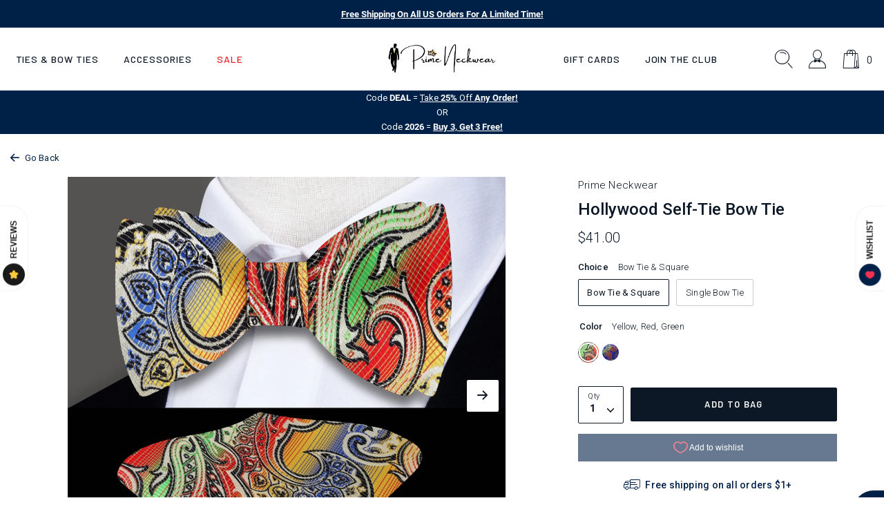

--- FILE ---
content_type: text/html; charset=utf-8
request_url: https://primeneckwear.com/en-ca/products/hollywoodbow
body_size: 39084
content:

 <!DOCTYPE html>
<html class="no-js" lang="en">
 <head>
<script src="https://sapi.negate.io/script/kZcy4kYdMpcBKtHcpA3niQ==?shop=tdt20.myshopify.com"></script>

<!-- Google Tag Manager -->
<script>(function(w,d,s,l,i){w[l]=w[l]||[];w[l].push({'gtm.start':
new Date().getTime(),event:'gtm.js'});var f=d.getElementsByTagName(s)[0],
j=d.createElement(s),dl=l!='dataLayer'?'&l='+l:'';j.async=true;j.src=
'https://www.googletagmanager.com/gtm.js?id='+i+dl;f.parentNode.insertBefore(j,f);
})(window,document,'script','dataLayer','GTM-TKSFJ98');</script>
<!-- End Google Tag Manager -->




    




<script>(function(w,d,t,r,u){var f,n,i;w[u]=w[u]||[],f=function(){var o={ti:"26013343", enableAutoSpaTracking: true};o.q=w[u],w[u]=new UET(o),w[u].push("pageLoad")},n=d.createElement(t),n.src=r,n.async=1,n.onload=n.onreadystatechange=function(){var s=this.readyState;s&&s!=="loaded"&&s!=="complete"||(f(),n.onload=n.onreadystatechange=null)},i=d.getElementsByTagName(t)[0],i.parentNode.insertBefore(n,i)})(window,document,"script","//bat.bing.com/bat.js","uetq");</script>
 <!-- Google Ads Dynamic Remarketing - Shopify - theme.liquid - added by asylthe @ JumpFly -->
 <script>
      window.dataLayer = window.dataLayer || [];
</script>
 <script>
      dataLayer.push({
        'event': 'fireRemarketingTag',
        'google_tag_params': {
          'ecomm_prodid': '41437246226613',
          'ecomm_pagetype': 'product',
          'ecomm_totalvalue': 34.00
        }
      });
</script>
 <!-- end Google Ads Dynamic Remarketing - Shopify - theme.liquid - added by asylthe @ JumpFly -->
<style data-shopify>
    @font-face {
        font-family: 'Barlow';
        src: url('https://cdn.shopify.com/s/files/1/0599/9863/4165/files/Barlow-SemiBoldItalic.woff2?v=1636524476') format('woff2'),
            url('https://cdn.shopify.com/s/files/1/0599/9863/4165/files/Barlow-SemiBoldItalic.woff?v=1636524477') format('woff');
        font-weight: 600;
        font-style: italic;
        font-display: swap;
    }
    @font-face {
        font-family: 'Barlow';
        src: url('https://cdn.shopify.com/s/files/1/0599/9863/4165/files/Barlow-MediumItalic.woff2?v=1636524476') format('woff2'),
            url('https://cdn.shopify.com/s/files/1/0599/9863/4165/files/Barlow-MediumItalic.woff?v=1636524476') format('woff');
        font-weight: 500;
        font-style: italic;
        font-display: swap;
    }
    @font-face {
        font-family: 'Barlow';
        src: url('https://cdn.shopify.com/s/files/1/0599/9863/4165/files/Barlow-SemiBold.woff2?v=1636524476') format('woff2'),
            url('https://cdn.shopify.com/s/files/1/0599/9863/4165/files/Barlow-SemiBold.woff?v=1636524476') format('woff');
        font-weight: 600;
        font-style: normal;
        font-display: swap;
    }
    @font-face {
        font-family: 'Barlow';
        src: url('https://cdn.shopify.com/s/files/1/0599/9863/4165/files/Barlow-Medium.woff2?v=1636524476') format('woff2'),
            url('https://cdn.shopify.com/s/files/1/0599/9863/4165/files/Barlow-Medium.woff?v=1636524476') format('woff');
        font-weight: 500;
        font-style: normal;
        font-display: swap;
    }
    @font-face {
        font-family: 'Barlow Condensed';
        src: url('https://cdn.shopify.com/s/files/1/0599/9863/4165/files/BarlowCondensed-ExtraBold.woff2?v=1636524476') format('woff2'),
            url('https://cdn.shopify.com/s/files/1/0599/9863/4165/files/BarlowCondensed-ExtraBold.woff?v=1636524476') format('woff');
        font-weight: 800;
        font-style: normal;
        font-display: swap;
    }
    @font-face {
        font-family: 'Barlow Condensed';
        src: url('https://cdn.shopify.com/s/files/1/0599/9863/4165/files/BarlowCondensed-ExtraBoldItalic.woff2?v=1636524476') format('woff2'),
            url('https://cdn.shopify.com/s/files/1/0599/9863/4165/files/BarlowCondensed-ExtraBoldItalic.woff?v=1636524476') format('woff');
        font-weight: 800;
        font-style: italic;
        font-display: swap;
    }
    @font-face {
        font-family: 'Roboto';
        src: url('https://cdn.shopify.com/s/files/1/0599/9863/4165/files/Roboto-BoldItalic.woff2?v=1636524476') format('woff2'),
            url('https://cdn.shopify.com/s/files/1/0599/9863/4165/files/Roboto-BoldItalic.woff?v=1636524476') format('woff');
        font-weight: bold;
        font-style: italic;
        font-display: swap;
    }
    @font-face {
        font-family: 'Roboto';
        src: url('https://cdn.shopify.com/s/files/1/0599/9863/4165/files/Roboto-Bold.woff2?v=1636524476') format('woff2'),
            url('https://cdn.shopify.com/s/files/1/0599/9863/4165/files/Roboto-Bold.woff?v=1636524476') format('woff');
        font-weight: bold;
        font-style: normal;
        font-display: swap;
    }
    @font-face {
        font-family: 'Roboto';
        src: url('https://cdn.shopify.com/s/files/1/0599/9863/4165/files/Roboto-Italic.woff2?v=1636524476') format('woff2'),
            url('https://cdn.shopify.com/s/files/1/0599/9863/4165/files/Roboto-Italic.woff?v=1636524476') format('woff');
        font-weight: normal;
        font-style: italic;
        font-display: swap;
    }
    @font-face {
        font-family: 'Roboto';
        src: url('https://cdn.shopify.com/s/files/1/0599/9863/4165/files/Roboto-LightItalic.woff2?v=1636524476') format('woff2'),
            url('https://cdn.shopify.com/s/files/1/0599/9863/4165/files/Roboto-LightItalic.woff?v=1636524476') format('woff');
        font-weight: 300;
        font-style: italic;
        font-display: swap;
    }
    @font-face {
        font-family: 'Roboto';
        src: url('https://cdn.shopify.com/s/files/1/0599/9863/4165/files/Roboto-Light.woff2?v=1636524476') format('woff2'),
            url('https://cdn.shopify.com/s/files/1/0599/9863/4165/files/Roboto-Light.woff?v=1636524476') format('woff');
        font-weight: 300;
        font-style: normal;
        font-display: swap;
    }
    @font-face {
        font-family: 'Roboto';
        src: url('https://cdn.shopify.com/s/files/1/0599/9863/4165/files/Roboto-Regular.woff2?v=1636524477') format('woff2'),
            url('https://cdn.shopify.com/s/files/1/0599/9863/4165/files/Roboto-Regular.woff?v=1636524476') format('woff');
        font-weight: normal;
        font-style: normal;
        font-display: swap;
    }
    @font-face {
        font-family: 'Roboto';
        src: url('https://cdn.shopify.com/s/files/1/0599/9863/4165/files/Roboto-MediumItalic.woff2?v=1636524476') format('woff2'),
            url('https://cdn.shopify.com/s/files/1/0599/9863/4165/files/Roboto-MediumItalic.woff?v=1636524476') format('woff');
        font-weight: 500;
        font-style: italic;
        font-display: swap;
    }
    @font-face {
        font-family: 'Roboto';
        src: url('https://cdn.shopify.com/s/files/1/0599/9863/4165/files/Roboto-Medium.woff2?v=1636524477') format('woff2'),
            url('https://cdn.shopify.com/s/files/1/0599/9863/4165/files/Roboto-Medium.woff?v=1636524476') format('woff');
        font-weight: 500;
        font-style: normal;
        font-display: swap;
    }
    @font-face {
        font-family: 'icomoon';
        src:  url('https://cdn.shopify.com/s/files/1/0599/9863/4165/files/icomoon.eot?v=1636622004');
        src:  url('https://cdn.shopify.com/s/files/1/0599/9863/4165/files/icomoon.eot?v=1636622004#iefix') format('embedded-opentype'),
            url('https://cdn.shopify.com/s/files/1/0599/9863/4165/files/icomoon.ttf?v=1636622002') format('truetype'),
            url('https://cdn.shopify.com/s/files/1/0599/9863/4165/files/icomoon.woff?v=1636622003') format('woff'),
            url('https://cdn.shopify.com/s/files/1/0599/9863/4165/files/icomoon.svg?v=1636622002') format('svg');
        font-weight: normal;
        font-style: normal;
        font-display: block;
        font-display: swap;
    }
    
    :root {

        --bs-font-family-base: 'Roboto';
        --bs-base-font-style: normal;
        --bs-font-weight-base: 300;
        --bs-font-size-base: 15px;
        --bs-line-height-base: 1.666;
        --bs-letter-spacing-base: 0.0154em;

        --bs-font-family-secondary: 'Barlow';

        --bs-font-family-heading: 'Barlow Condensed';
        --bs-heading-style: normal;
        --bs-headings-font-weight: 800;
        --bs-line-height-heading: 1.3;


        --bs-font-size-xs:12px;
        --bs-font-size-sm:13px;
        --bs-font-size-md:14px;
        --bs-font-size-lg:16px;
        --bs-font-size-xl:1.2rem;

        --bs-h1-font-size:3.74rem;
        --bs-h2-font-size:2.67rem;
        --bs-h3-font-size:2.266rem;
        --bs-h4-font-size:2rem;
        --bs-h5-font-size:1.066rem;
        --bs-h6-font-size:1rem;

        --bs-h1-font-size-md:3.6rem;
        --bs-h2-font-size-md:2.7rem;
        --bs-h3-font-size-md:2rem;
        --bs-h4-font-size-md:1.9rem;
        --bs-h5-font-size-md:17px;
        --bs-h6-font-size-md:15px;

        --bs-h1-font-size-sm:3.2rem;
        --bs-h2-font-size-sm:2.533333333333333rem;
        --bs-h3-font-size-sm:1.8666666666666667rem;
        --bs-h4-font-size-sm:1.8rem;
        --bs-h5-font-size-sm:16px;
        --bs-h6-font-size-sm:15px;

        --bs-font-family-button: 'Barlow';
        --bs-font-weight-button: 600;
        --bs-font-size-button: 0.86rem;
        --bs-line-height-button: 1.23;
        --bs-letter-spacing: 0.1046em;
        --bs-border-width-button: 1px;
        --bs-border-radius-button: 2px;
        --bs-x-padding-button: 1.86rem;
        --bs-y-padding-button: 1.08rem;

        --bs-x-padding-button-sm: 0.83rem;
        --bs-y-padding-button-sm: 0.91rem;
        --bs-font-size-button-sm: 0.8rem;

        --bs-x-padding-button-lg: 1.75rem;
        --bs-y-padding-button-lg: 1.21rem;
        --bs-font-size-button-lg: 0.86rem;


        --bs-font-family-input: 'Roboto';
        --bs-font-weight-input: 300;
        --bs-font-size-input: 0.9333333333333333rem;
        --bs-line-height-input: 1.4;
        --bs-border-width-input: 1px;
        --bs-border-radius-input: 2px;
        --bs-x-padding-input: 16px;
        --bs-y-padding-input: 0.9rem;
        --bs-input-text-color: #0d1826;
        --bs-input-ph-text-color: #6c757d;
        --bs-input-border-color: #e4e5e6;
        --bs-input-bg-color: #ffffff;

        --bs-font-size-input-sm: 0.75rem;
        --bs-x-padding-input-sm: 0.625rem;
        --bs-y-padding-input-sm: 0.2rem;

        --bs-font-size-input-lg: 18px;
        --bs-x-padding-input-lg: 20px;
        --bs-y-padding-input-lg: 18px;


        --bs-txt-color-btn-primary: #ffffff;
        --bs-bg-color-btn-primary: #0d1826;
        --bs-bg-hover-color-btn-primary: #27313e;

        --bs-txt-color-btn-secondary: #000000;
        --bs-bg-color-btn-secondary: #F8EDE7;
        --bs-bg-hover-color-btn-secondary: #D29C7D;

        --bs-txt-color-btn-white: #0d1826;
        --bs-bg-color-btn-white: #ffffff;
        --bs-bg-hover-color-btn-white: #ffffff;

        --bs-txt-color-btn-dark: #ffffff;
        --bs-bg-color-btn-dark: #000000;
        --bs-bg-hover-color-btn-dark: #222222;

        --bs-shadow: 0 0.5rem 1rem rgba(0, 0, 0, 0.15);
        --bs-shadow-sm: 0 0.125rem 0.25rem rgba(0, 0, 0, 0.075);
        --bs-shadow-lg: 0 1rem 3rem rgba(0, 0, 0, 0.175);


        --bs-container-width: 1380px;
        --bs-container-padding: 15px;


        --bs-body-bg: #ffffff;
        --bs-body-color: #0d1826;
        --bs-heading-color: ;
        --bs-link-color: #002147;
        --bs-link-hover-color: #0d1826;
        --bs-color-border: #e4e5e6;

        --bs-color-primary: #002147;
        --bs-color-secondary: #0d1826;
        --bs-color-dark: #212529;

        --bs-color-primary-100: #e2e6ea;
        --bs-color-primary-200: #aab5c1;
        --bs-color-primary-300: #718398;
        --bs-color-primary-400: #38526f;
        --bs-color-primary-500: #002147;

        --bs-color-secondary-100: #787e86;
        --bs-color-secondary-200: #5d656e;
        --bs-color-secondary-300: #424b56;
        --bs-color-secondary-400: #27313e;
        --bs-color-secondary-500: #0d1826;

        --bs-color-white: #ffffff;
        --bs-color-gray-100: #e4e5e6;
        --bs-color-gray-200: #c9cbce;
        --bs-color-gray-300: #aeb2b6;
        --bs-color-gray-400: #93989e;
        --bs-color-gray-500: #8D8D8D;
        --bs-color-gray-600: #717171;
        --bs-color-gray-700: #555555;
        --bs-color-gray-800: #383838;
        --bs-color-gray-900: #1C1C1C;
        --bs-color-black: #000000;


        --bs-color-success: #6cac66;
        --bs-color-warning: #ffc107;
        --bs-color-danger: #eb1c24;

    }

    *,
    *::before,
    *::after {
        box-sizing: inherit;
    }

    html {
        box-sizing: border-box;
        font-size: 62.5%;
        height: 100%;
    }

    body {
        margin: 0;
        font-family: var(--bs-font-family-base);
        font-size: var(--bs-font-size-base);
        font-weight: var(--bs-font-weight-base);
        line-height: var(--bs-line-height-base);
        font-style: var(--bs-base-font-style);
        color: var(--bs-body-color);
        background-color: var(--bs-body-bg);
        letter-spacing:var(--bs-letter-spacing-base);
    }
</style>
<link href="//primeneckwear.com/cdn/shop/t/109/assets/global.css?v=41332998580582910661755393583" rel="stylesheet" type="text/css" media="all" />


<link href="//primeneckwear.com/cdn/shop/t/109/assets/global-icon.css?v=93523356772795014881755393581" rel="stylesheet" type="text/css" media="all" />


<link href="//primeneckwear.com/cdn/shop/t/109/assets/animate.css?v=181493749514451842561755393568" rel="stylesheet" type="text/css" media="all" />


<link href="//primeneckwear.com/cdn/shop/t/109/assets/swiper-bundle.min.css?v=123409329452223441461755393593" rel="stylesheet" type="text/css" media="all" />


<link href="//primeneckwear.com/cdn/shop/t/109/assets/component-card.css?v=12303502125221834861755393570" rel="stylesheet" type="text/css" media="all" />



<link href="//primeneckwear.com/cdn/shop/t/109/assets/template-product.css?v=154832437265686194401755393598" rel="stylesheet" type="text/css" media="all" />
<link href="//primeneckwear.com/cdn/shop/t/109/assets/component-modal.css?v=99723912231358044151755393573" rel="stylesheet" type="text/css" media="all" /><meta charset="utf-8">
 <meta http-equiv="X-UA-Compatible" content="IE=edge">
 <meta name="viewport" content="width=device-width,initial-scale=1">
 <meta name="theme-color" content="">
 <link rel="canonical" href="https://primeneckwear.com/en-ca/products/hollywoodbow">
 	<meta name="facebook-domain-verification" content="5z3rwuj5kayxpewktnp1sfm0vaq7ui" />
 <meta name="google-site-verification" content="cHrnPxB78HQFWy2tg4m9asOOJAt4QGaLBU8jAHx5_aU" /><link rel="icon" type="image/png" href="//primeneckwear.com/cdn/shop/files/Prime_Logo_75_32x32.png?v=1690502238"><link rel="preconnect" href="https://cdn.shopify.com" crossorigin>
 <link rel="preconnect" href="https://monorail-edge.shopifysvc.com" crossorigin>
 <link rel="preconnect" href="https://cdn1.stamped.io" crossorigin>
 <link rel="preconnect" href="https://s.pinimg.com" crossorigin>
 <link rel="preconnect" href="https://static.klaviyo.com" crossorigin>
 <link rel="preconnect" href="https://connect.facebook.net" crossorigin>
 <link rel="preconnect" href="https://www.googletagmanager.com" crossorigin>
 <title>Hollywood Self-Tie Bow Tie</title><meta name="description" content="This silk bow tie features a vibrant palette of yellow, red, blue, and green with a big, bold paisley pattern.">

<meta property="og:site_name" content="Prime Neckwear">
<meta property="og:url" content="https://primeneckwear.com/en-ca/products/hollywoodbow">
<meta property="og:title" content="Hollywood Self-Tie Bow Tie">
<meta property="og:type" content="product">
<meta property="og:description" content="This silk bow tie features a vibrant palette of yellow, red, blue, and green with a big, bold paisley pattern."><meta property="og:image" content="http://primeneckwear.com/cdn/shop/files/YellowGreenRedBluePaisleyBowTieandSquare.png?v=1707856579">
 <meta property="og:image:secure_url" content="https://primeneckwear.com/cdn/shop/files/YellowGreenRedBluePaisleyBowTieandSquare.png?v=1707856579">
 <meta property="og:image:width" content="2500">
 <meta property="og:image:height" content="2500">
<meta property="og:price:amount" content="34.00">
 <meta property="og:price:currency" content="CAD"><meta name="twitter:site" content="@primeneckwear"><meta name="twitter:card" content="summary_large_image">
<meta name="twitter:title" content="Hollywood Self-Tie Bow Tie">
<meta name="twitter:description" content="This silk bow tie features a vibrant palette of yellow, red, blue, and green with a big, bold paisley pattern.">
<!--
 <link rel="preconnect" href="https://fonts.googleapis.com">
 <link rel="preconnect" href="https://fonts.gstatic.com" crossorigin>
	<link href="https://fonts.googleapis.com/css2?family=Barlow+Condensed:ital,wght@0,800;1,800&family=Barlow:ital,wght@0,500;0,600;1,500;1,600&family=Roboto:ital,wght@0,100;0,300;0,500;0,700;1,100;1,300;1,500;1,700&display=swap" rel="stylesheet"> -->
 <script>window.performance && window.performance.mark && window.performance.mark('shopify.content_for_header.start');</script><meta name="facebook-domain-verification" content="oqm76swmov96qfn704zgzl7bdqr49b">
<meta name="google-site-verification" content="cO53ReuFiJHtzkIme5DK1-1YGNAWSqdWOUtxDPuQodo">
<meta id="shopify-digital-wallet" name="shopify-digital-wallet" content="/59998634165/digital_wallets/dialog">
<meta name="shopify-checkout-api-token" content="588eb2d6068e7ffc400750b180cb60ef">
<meta id="in-context-paypal-metadata" data-shop-id="59998634165" data-venmo-supported="false" data-environment="production" data-locale="en_US" data-paypal-v4="true" data-currency="CAD">
<link rel="alternate" hreflang="x-default" href="https://primeneckwear.com/products/hollywoodbow">
<link rel="alternate" hreflang="en" href="https://primeneckwear.com/products/hollywoodbow">
<link rel="alternate" hreflang="en-CA" href="https://primeneckwear.com/en-ca/products/hollywoodbow">
<link rel="alternate" type="application/json+oembed" href="https://primeneckwear.com/en-ca/products/hollywoodbow.oembed">
<script async="async" src="/checkouts/internal/preloads.js?locale=en-CA"></script>
<link rel="preconnect" href="https://shop.app" crossorigin="anonymous">
<script async="async" src="https://shop.app/checkouts/internal/preloads.js?locale=en-CA&shop_id=59998634165" crossorigin="anonymous"></script>
<script id="apple-pay-shop-capabilities" type="application/json">{"shopId":59998634165,"countryCode":"US","currencyCode":"CAD","merchantCapabilities":["supports3DS"],"merchantId":"gid:\/\/shopify\/Shop\/59998634165","merchantName":"Prime Neckwear","requiredBillingContactFields":["postalAddress","email"],"requiredShippingContactFields":["postalAddress","email"],"shippingType":"shipping","supportedNetworks":["visa","masterCard","amex","discover","elo","jcb"],"total":{"type":"pending","label":"Prime Neckwear","amount":"1.00"},"shopifyPaymentsEnabled":true,"supportsSubscriptions":true}</script>
<script id="shopify-features" type="application/json">{"accessToken":"588eb2d6068e7ffc400750b180cb60ef","betas":["rich-media-storefront-analytics"],"domain":"primeneckwear.com","predictiveSearch":true,"shopId":59998634165,"locale":"en"}</script>
<script>var Shopify = Shopify || {};
Shopify.shop = "tdt20.myshopify.com";
Shopify.locale = "en";
Shopify.currency = {"active":"CAD","rate":"1.4077035"};
Shopify.country = "CA";
Shopify.theme = {"name":"Copy of 030625","id":184068079797,"schema_name":"Dawn","schema_version":"1.0.0","theme_store_id":null,"role":"main"};
Shopify.theme.handle = "null";
Shopify.theme.style = {"id":null,"handle":null};
Shopify.cdnHost = "primeneckwear.com/cdn";
Shopify.routes = Shopify.routes || {};
Shopify.routes.root = "/en-ca/";</script>
<script type="module">!function(o){(o.Shopify=o.Shopify||{}).modules=!0}(window);</script>
<script>!function(o){function n(){var o=[];function n(){o.push(Array.prototype.slice.apply(arguments))}return n.q=o,n}var t=o.Shopify=o.Shopify||{};t.loadFeatures=n(),t.autoloadFeatures=n()}(window);</script>
<script>
  window.ShopifyPay = window.ShopifyPay || {};
  window.ShopifyPay.apiHost = "shop.app\/pay";
  window.ShopifyPay.redirectState = null;
</script>
<script id="shop-js-analytics" type="application/json">{"pageType":"product"}</script>
<script defer="defer" async type="module" src="//primeneckwear.com/cdn/shopifycloud/shop-js/modules/v2/client.init-shop-cart-sync_C5BV16lS.en.esm.js"></script>
<script defer="defer" async type="module" src="//primeneckwear.com/cdn/shopifycloud/shop-js/modules/v2/chunk.common_CygWptCX.esm.js"></script>
<script type="module">
  await import("//primeneckwear.com/cdn/shopifycloud/shop-js/modules/v2/client.init-shop-cart-sync_C5BV16lS.en.esm.js");
await import("//primeneckwear.com/cdn/shopifycloud/shop-js/modules/v2/chunk.common_CygWptCX.esm.js");

  window.Shopify.SignInWithShop?.initShopCartSync?.({"fedCMEnabled":true,"windoidEnabled":true});

</script>
<script>
  window.Shopify = window.Shopify || {};
  if (!window.Shopify.featureAssets) window.Shopify.featureAssets = {};
  window.Shopify.featureAssets['shop-js'] = {"shop-cart-sync":["modules/v2/client.shop-cart-sync_ZFArdW7E.en.esm.js","modules/v2/chunk.common_CygWptCX.esm.js"],"init-fed-cm":["modules/v2/client.init-fed-cm_CmiC4vf6.en.esm.js","modules/v2/chunk.common_CygWptCX.esm.js"],"shop-cash-offers":["modules/v2/client.shop-cash-offers_DOA2yAJr.en.esm.js","modules/v2/chunk.common_CygWptCX.esm.js","modules/v2/chunk.modal_D71HUcav.esm.js"],"shop-button":["modules/v2/client.shop-button_tlx5R9nI.en.esm.js","modules/v2/chunk.common_CygWptCX.esm.js"],"shop-toast-manager":["modules/v2/client.shop-toast-manager_ClPi3nE9.en.esm.js","modules/v2/chunk.common_CygWptCX.esm.js"],"init-shop-cart-sync":["modules/v2/client.init-shop-cart-sync_C5BV16lS.en.esm.js","modules/v2/chunk.common_CygWptCX.esm.js"],"avatar":["modules/v2/client.avatar_BTnouDA3.en.esm.js"],"init-windoid":["modules/v2/client.init-windoid_sURxWdc1.en.esm.js","modules/v2/chunk.common_CygWptCX.esm.js"],"init-shop-email-lookup-coordinator":["modules/v2/client.init-shop-email-lookup-coordinator_B8hsDcYM.en.esm.js","modules/v2/chunk.common_CygWptCX.esm.js"],"pay-button":["modules/v2/client.pay-button_FdsNuTd3.en.esm.js","modules/v2/chunk.common_CygWptCX.esm.js"],"shop-login-button":["modules/v2/client.shop-login-button_C5VAVYt1.en.esm.js","modules/v2/chunk.common_CygWptCX.esm.js","modules/v2/chunk.modal_D71HUcav.esm.js"],"init-customer-accounts-sign-up":["modules/v2/client.init-customer-accounts-sign-up_CPSyQ0Tj.en.esm.js","modules/v2/client.shop-login-button_C5VAVYt1.en.esm.js","modules/v2/chunk.common_CygWptCX.esm.js","modules/v2/chunk.modal_D71HUcav.esm.js"],"init-shop-for-new-customer-accounts":["modules/v2/client.init-shop-for-new-customer-accounts_ChsxoAhi.en.esm.js","modules/v2/client.shop-login-button_C5VAVYt1.en.esm.js","modules/v2/chunk.common_CygWptCX.esm.js","modules/v2/chunk.modal_D71HUcav.esm.js"],"init-customer-accounts":["modules/v2/client.init-customer-accounts_DxDtT_ad.en.esm.js","modules/v2/client.shop-login-button_C5VAVYt1.en.esm.js","modules/v2/chunk.common_CygWptCX.esm.js","modules/v2/chunk.modal_D71HUcav.esm.js"],"shop-follow-button":["modules/v2/client.shop-follow-button_Cva4Ekp9.en.esm.js","modules/v2/chunk.common_CygWptCX.esm.js","modules/v2/chunk.modal_D71HUcav.esm.js"],"checkout-modal":["modules/v2/client.checkout-modal_BPM8l0SH.en.esm.js","modules/v2/chunk.common_CygWptCX.esm.js","modules/v2/chunk.modal_D71HUcav.esm.js"],"lead-capture":["modules/v2/client.lead-capture_Bi8yE_yS.en.esm.js","modules/v2/chunk.common_CygWptCX.esm.js","modules/v2/chunk.modal_D71HUcav.esm.js"],"shop-login":["modules/v2/client.shop-login_D6lNrXab.en.esm.js","modules/v2/chunk.common_CygWptCX.esm.js","modules/v2/chunk.modal_D71HUcav.esm.js"],"payment-terms":["modules/v2/client.payment-terms_CZxnsJam.en.esm.js","modules/v2/chunk.common_CygWptCX.esm.js","modules/v2/chunk.modal_D71HUcav.esm.js"]};
</script>
<script>(function() {
  var isLoaded = false;
  function asyncLoad() {
    if (isLoaded) return;
    isLoaded = true;
    var urls = ["https:\/\/static.rechargecdn.com\/assets\/js\/widget.min.js?shop=tdt20.myshopify.com","https:\/\/schemaplusfiles.s3.amazonaws.com\/loader.min.js?shop=tdt20.myshopify.com","https:\/\/cdn.rebuyengine.com\/onsite\/js\/rebuy.js?shop=tdt20.myshopify.com","https:\/\/assets1.adroll.com\/shopify\/latest\/j\/shopify_rolling_bootstrap_v2.js?adroll_adv_id=GG22NFXNZVECRPR3TZ4R5B\u0026adroll_pix_id=56LZVFTFSJFA3ON6CPIVMR\u0026shop=tdt20.myshopify.com","https:\/\/searchanise-ef84.kxcdn.com\/widgets\/shopify\/init.js?a=1x7t8W7F5h\u0026shop=tdt20.myshopify.com"];
    for (var i = 0; i
 <urls.length; i++) {
      var s = document.createElement('script');
      s.type = 'text/javascript';
      s.async = true;
      s.src = urls[i];
      var x = document.getElementsByTagName('script')[0];
      x.parentNode.insertBefore(s, x);
    }
  };
  if(window.attachEvent) {
    window.attachEvent('onload', asyncLoad);
  } else {
    window.addEventListener('load', asyncLoad, false);
  }
})();</script>
<script id="__st">var __st={"a":59998634165,"offset":-25200,"reqid":"dd08df58-3c6f-4e1e-b276-25f22ee67969-1768856266","pageurl":"primeneckwear.com\/en-ca\/products\/hollywoodbow","u":"101d23db836b","p":"product","rtyp":"product","rid":7105579974837};</script>
<script>window.ShopifyPaypalV4VisibilityTracking = true;</script>
<script id="captcha-bootstrap">!function(){'use strict';const t='contact',e='account',n='new_comment',o=[[t,t],['blogs',n],['comments',n],[t,'customer']],c=[[e,'customer_login'],[e,'guest_login'],[e,'recover_customer_password'],[e,'create_customer']],r=t=>t.map((([t,e])=>`form[action*='/${t}']:not([data-nocaptcha='true']) input[name='form_type'][value='${e}']`)).join(','),a=t=>()=>t?[...document.querySelectorAll(t)].map((t=>t.form)):[];function s(){const t=[...o],e=r(t);return a(e)}const i='password',u='form_key',d=['recaptcha-v3-token','g-recaptcha-response','h-captcha-response',i],f=()=>{try{return window.sessionStorage}catch{return}},m='__shopify_v',_=t=>t.elements[u];function p(t,e,n=!1){try{const o=window.sessionStorage,c=JSON.parse(o.getItem(e)),{data:r}=function(t){const{data:e,action:n}=t;return t[m]||n?{data:e,action:n}:{data:t,action:n}}(c);for(const[e,n]of Object.entries(r))t.elements[e]&&(t.elements[e].value=n);n&&o.removeItem(e)}catch(o){console.error('form repopulation failed',{error:o})}}const l='form_type',E='cptcha';function T(t){t.dataset[E]=!0}const w=window,h=w.document,L='Shopify',v='ce_forms',y='captcha';let A=!1;((t,e)=>{const n=(g='f06e6c50-85a8-45c8-87d0-21a2b65856fe',I='https://cdn.shopify.com/shopifycloud/storefront-forms-hcaptcha/ce_storefront_forms_captcha_hcaptcha.v1.5.2.iife.js',D={infoText:'Protected by hCaptcha',privacyText:'Privacy',termsText:'Terms'},(t,e,n)=>{const o=w[L][v],c=o.bindForm;if(c)return c(t,g,e,D).then(n);var r;o.q.push([[t,g,e,D],n]),r=I,A||(h.body.append(Object.assign(h.createElement('script'),{id:'captcha-provider',async:!0,src:r})),A=!0)});var g,I,D;w[L]=w[L]||{},w[L][v]=w[L][v]||{},w[L][v].q=[],w[L][y]=w[L][y]||{},w[L][y].protect=function(t,e){n(t,void 0,e),T(t)},Object.freeze(w[L][y]),function(t,e,n,w,h,L){const[v,y,A,g]=function(t,e,n){const i=e?o:[],u=t?c:[],d=[...i,...u],f=r(d),m=r(i),_=r(d.filter((([t,e])=>n.includes(e))));return[a(f),a(m),a(_),s()]}(w,h,L),I=t=>{const e=t.target;return e instanceof HTMLFormElement?e:e&&e.form},D=t=>v().includes(t);t.addEventListener('submit',(t=>{const e=I(t);if(!e)return;const n=D(e)&&!e.dataset.hcaptchaBound&&!e.dataset.recaptchaBound,o=_(e),c=g().includes(e)&&(!o||!o.value);(n||c)&&t.preventDefault(),c&&!n&&(function(t){try{if(!f())return;!function(t){const e=f();if(!e)return;const n=_(t);if(!n)return;const o=n.value;o&&e.removeItem(o)}(t);const e=Array.from(Array(32),(()=>Math.random().toString(36)[2])).join('');!function(t,e){_(t)||t.append(Object.assign(document.createElement('input'),{type:'hidden',name:u})),t.elements[u].value=e}(t,e),function(t,e){const n=f();if(!n)return;const o=[...t.querySelectorAll(`input[type='${i}']`)].map((({name:t})=>t)),c=[...d,...o],r={};for(const[a,s]of new FormData(t).entries())c.includes(a)||(r[a]=s);n.setItem(e,JSON.stringify({[m]:1,action:t.action,data:r}))}(t,e)}catch(e){console.error('failed to persist form',e)}}(e),e.submit())}));const S=(t,e)=>{t&&!t.dataset[E]&&(n(t,e.some((e=>e===t))),T(t))};for(const o of['focusin','change'])t.addEventListener(o,(t=>{const e=I(t);D(e)&&S(e,y())}));const B=e.get('form_key'),M=e.get(l),P=B&&M;t.addEventListener('DOMContentLoaded',(()=>{const t=y();if(P)for(const e of t)e.elements[l].value===M&&p(e,B);[...new Set([...A(),...v().filter((t=>'true'===t.dataset.shopifyCaptcha))])].forEach((e=>S(e,t)))}))}(h,new URLSearchParams(w.location.search),n,t,e,['guest_login'])})(!0,!0)}();</script>
<script integrity="sha256-4kQ18oKyAcykRKYeNunJcIwy7WH5gtpwJnB7kiuLZ1E=" data-source-attribution="shopify.loadfeatures" defer="defer" src="//primeneckwear.com/cdn/shopifycloud/storefront/assets/storefront/load_feature-a0a9edcb.js" crossorigin="anonymous"></script>
<script crossorigin="anonymous" defer="defer" src="//primeneckwear.com/cdn/shopifycloud/storefront/assets/shopify_pay/storefront-65b4c6d7.js?v=20250812"></script>
<script data-source-attribution="shopify.dynamic_checkout.dynamic.init">var Shopify=Shopify||{};Shopify.PaymentButton=Shopify.PaymentButton||{isStorefrontPortableWallets:!0,init:function(){window.Shopify.PaymentButton.init=function(){};var t=document.createElement("script");t.src="https://primeneckwear.com/cdn/shopifycloud/portable-wallets/latest/portable-wallets.en.js",t.type="module",document.head.appendChild(t)}};
</script>
<script data-source-attribution="shopify.dynamic_checkout.buyer_consent">
  function portableWalletsHideBuyerConsent(e){var t=document.getElementById("shopify-buyer-consent"),n=document.getElementById("shopify-subscription-policy-button");t&&n&&(t.classList.add("hidden"),t.setAttribute("aria-hidden","true"),n.removeEventListener("click",e))}function portableWalletsShowBuyerConsent(e){var t=document.getElementById("shopify-buyer-consent"),n=document.getElementById("shopify-subscription-policy-button");t&&n&&(t.classList.remove("hidden"),t.removeAttribute("aria-hidden"),n.addEventListener("click",e))}window.Shopify?.PaymentButton&&(window.Shopify.PaymentButton.hideBuyerConsent=portableWalletsHideBuyerConsent,window.Shopify.PaymentButton.showBuyerConsent=portableWalletsShowBuyerConsent);
</script>
<script data-source-attribution="shopify.dynamic_checkout.cart.bootstrap">document.addEventListener("DOMContentLoaded",(function(){function t(){return document.querySelector("shopify-accelerated-checkout-cart, shopify-accelerated-checkout")}if(t())Shopify.PaymentButton.init();else{new MutationObserver((function(e,n){t()&&(Shopify.PaymentButton.init(),n.disconnect())})).observe(document.body,{childList:!0,subtree:!0})}}));
</script>
<link id="shopify-accelerated-checkout-styles" rel="stylesheet" media="screen" href="https://primeneckwear.com/cdn/shopifycloud/portable-wallets/latest/accelerated-checkout-backwards-compat.css" crossorigin="anonymous">
<style id="shopify-accelerated-checkout-cart">
        #shopify-buyer-consent {
  margin-top: 1em;
  display: inline-block;
  width: 100%;
}

#shopify-buyer-consent.hidden {
  display: none;
}

#shopify-subscription-policy-button {
  background: none;
  border: none;
  padding: 0;
  text-decoration: underline;
  font-size: inherit;
  cursor: pointer;
}

#shopify-subscription-policy-button::before {
  box-shadow: none;
}

      </style>

<script>window.performance && window.performance.mark && window.performance.mark('shopify.content_for_header.end');</script>
 <script>document.documentElement.className = document.documentElement.className.replace('no-js', 'js');</script><script>window.is_hulkpo_installed=true</script><script>
      window.addEventListener('load', (event) => {      
      	setTimeout(function() {
          var _rollbarConfig = {
              accessToken: "1c148e80dcf744bc8a7dac58a2fb495d",
              captureUncaught: true,
              captureUnhandledRejections: true,
              payload: {
                  environment: "production"
              }
          };
          // Rollbar Snippet
          !function(r){var e={};function o(n){if(e[n])return e[n].exports;var t=e[n]={i:n,l:!1,exports:{}};return r[n].call(t.exports,t,t.exports,o),t.l=!0,t.exports}o.m=r,o.c=e,o.d=function(r,e,n){o.o(r,e)||Object.defineProperty(r,e,{enumerable:!0,get:n})},o.r=function(r){"undefined"!=typeof Symbol&&Symbol.toStringTag&&Object.defineProperty(r,Symbol.toStringTag,{value:"Module"}),Object.defineProperty(r,"__esModule",{value:!0})},o.t=function(r,e){if(1&e&&(r=o(r)),8&e)return r;if(4&e&&"object"==typeof r&&r&&r.__esModule)return r;var n=Object.create(null);if(o.r(n),Object.defineProperty(n,"default",{enumerable:!0,value:r}),2&e&&"string"!=typeof r)for(var t in r)o.d(n,t,function(e){return r[e]}.bind(null,t));return n},o.n=function(r){var e=r&&r.__esModule?function(){return r.default}:function(){return r};return o.d(e,"a",e),e},o.o=function(r,e){return Object.prototype.hasOwnProperty.call(r,e)},o.p="",o(o.s=0)}([function(r,e,o){"use strict";var n=o(1),t=o(5);_rollbarConfig=_rollbarConfig||{},_rollbarConfig.rollbarJsUrl=_rollbarConfig.rollbarJsUrl||"https://cdn.rollbar.com/rollbarjs/refs/tags/v2.22.0/rollbar.min.js",_rollbarConfig.async=void 0===_rollbarConfig.async||_rollbarConfig.async;var a=n.setupShim(window,_rollbarConfig),l=t(_rollbarConfig);window.rollbar=n.Rollbar,a.loadFull(window,document,!_rollbarConfig.async,_rollbarConfig,l)},function(r,e,o){"use strict";var n=o(2),t=o(3);function a(r){return function(){try{return r.apply(this,arguments)}catch(r){try{console.error("[Rollbar]: Internal error",r)}catch(r){}}}}var l=0;function i(r,e){this.options=r,this._rollbarOldOnError=null;var o=l++;this.shimId=function(){return o},"undefined"!=typeof window&&window._rollbarShims&&(window._rollbarShims[o]={handler:e,messages:[]})}var s=o(4),d=function(r,e){return new i(r,e)},c=function(r){return new s(d,r)};function u(r){return a((function(){var e=this,o=Array.prototype.slice.call(arguments,0),n={shim:e,method:r,args:o,ts:new Date};window._rollbarShims[this.shimId()].messages.push(n)}))}i.prototype.loadFull=function(r,e,o,n,t){var l=!1,i=e.createElement("script"),s=e.getElementsByTagName("script")[0],d=s.parentNode;i.crossOrigin="",i.src=n.rollbarJsUrl,o||(i.async=!0),i.onload=i.onreadystatechange=a((function(){if(!(l||this.readyState&&"loaded"!==this.readyState&&"complete"!==this.readyState)){i.onload=i.onreadystatechange=null;try{d.removeChild(i)}catch(r){}l=!0,function(){var e;if(void 0===r._rollbarDidLoad){e=new Error("rollbar.js did not load");for(var o,n,a,l,i=0;o=r._rollbarShims[i++];)for(o=o.messages||[];n=o.shift();)for(a=n.args||[],i=0;i<a.length;++i)if("function"==typeof(l=a[i])){l(e);break}}"function"==typeof t&&t(e)}()}})),d.insertBefore(i,s)},i.prototype.wrap=function(r,e,o){try{var n;if(n="function"==typeof e?e:function(){return e||{}},"function"!=typeof r)return r;if(r._isWrap)return r;if(!r._rollbar_wrapped&&(r._rollbar_wrapped=function(){o&&"function"==typeof o&&o.apply(this,arguments);try{return r.apply(this,arguments)}catch(o){var e=o;throw e&&("string"==typeof e&&(e=new String(e)),e._rollbarContext=n()||{},e._rollbarContext._wrappedSource=r.toString(),window._rollbarWrappedError=e),e}},r._rollbar_wrapped._isWrap=!0,r.hasOwnProperty))for(var t in r)r.hasOwnProperty(t)&&(r._rollbar_wrapped[t]=r[t]);return r._rollbar_wrapped}catch(e){return r}};for(var p="log,debug,info,warn,warning,error,critical,global,configure,handleUncaughtException,handleAnonymousErrors,handleUnhandledRejection,captureEvent,captureDomContentLoaded,captureLoad".split(","),f=0;f<p.length;++f)i.prototype[p[f]]=u(p[f]);r.exports={setupShim:function(r,e){if(r){var o=e.globalAlias||"Rollbar";if("object"==typeof r[o])return r[o];r._rollbarShims={},r._rollbarWrappedError=null;var l=new c(e);return a((function(){e.captureUncaught&&(l._rollbarOldOnError=r.onerror,n.captureUncaughtExceptions(r,l,!0),e.wrapGlobalEventHandlers&&t(r,l,!0)),e.captureUnhandledRejections&&n.captureUnhandledRejections(r,l,!0);var a=e.autoInstrument;return!1!==e.enabled&&(void 0===a||!0===a||"object"==typeof a&&a.network)&&r.addEventListener&&(r.addEventListener("load",l.captureLoad.bind(l)),r.addEventListener("DOMContentLoaded",l.captureDomContentLoaded.bind(l))),r[o]=l,l}))()}},Rollbar:c}},function(r,e,o){"use strict";function n(r,e,o,n){r._rollbarWrappedError&&(n[4]||(n[4]=r._rollbarWrappedError),n[5]||(n[5]=r._rollbarWrappedError._rollbarContext),r._rollbarWrappedError=null);var t=e.handleUncaughtException.apply(e,n);o&&o.apply(r,n),"anonymous"===t&&(e.anonymousErrorsPending+=1)}r.exports={captureUncaughtExceptions:function(r,e,o){if(r){var t;if("function"==typeof e._rollbarOldOnError)t=e._rollbarOldOnError;else if(r.onerror){for(t=r.onerror;t._rollbarOldOnError;)t=t._rollbarOldOnError;e._rollbarOldOnError=t}e.handleAnonymousErrors();var a=function(){var o=Array.prototype.slice.call(arguments,0);n(r,e,t,o)};o&&(a._rollbarOldOnError=t),r.onerror=a}},captureUnhandledRejections:function(r,e,o){if(r){"function"==typeof r._rollbarURH&&r._rollbarURH.belongsToShim&&r.removeEventListener("unhandledrejection",r._rollbarURH);var n=function(r){var o,n,t;try{o=r.reason}catch(r){o=void 0}try{n=r.promise}catch(r){n="[unhandledrejection] error getting `promise` from event"}try{t=r.detail,!o&&t&&(o=t.reason,n=t.promise)}catch(r){}o||(o="[unhandledrejection] error getting `reason` from event"),e&&e.handleUnhandledRejection&&e.handleUnhandledRejection(o,n)};n.belongsToShim=o,r._rollbarURH=n,r.addEventListener("unhandledrejection",n)}}}},function(r,e,o){"use strict";function n(r,e,o){if(e.hasOwnProperty&&e.hasOwnProperty("addEventListener")){for(var n=e.addEventListener;n._rollbarOldAdd&&n.belongsToShim;)n=n._rollbarOldAdd;var t=function(e,o,t){n.call(this,e,r.wrap(o),t)};t._rollbarOldAdd=n,t.belongsToShim=o,e.addEventListener=t;for(var a=e.removeEventListener;a._rollbarOldRemove&&a.belongsToShim;)a=a._rollbarOldRemove;var l=function(r,e,o){a.call(this,r,e&&e._rollbar_wrapped||e,o)};l._rollbarOldRemove=a,l.belongsToShim=o,e.removeEventListener=l}}r.exports=function(r,e,o){if(r){var t,a,l="EventTarget,Window,Node,ApplicationCache,AudioTrackList,ChannelMergerNode,CryptoOperation,EventSource,FileReader,HTMLUnknownElement,IDBDatabase,IDBRequest,IDBTransaction,KeyOperation,MediaController,MessagePort,ModalWindow,Notification,SVGElementInstance,Screen,TextTrack,TextTrackCue,TextTrackList,WebSocket,WebSocketWorker,Worker,XMLHttpRequest,XMLHttpRequestEventTarget,XMLHttpRequestUpload".split(",");for(t=0;t<l.length;++t)r[a=l[t]]&&r[a].prototype&&n(e,r[a].prototype,o)}}},function(r,e,o){"use strict";function n(r,e){this.impl=r(e,this),this.options=e,function(r){for(var e=function(r){return function(){var e=Array.prototype.slice.call(arguments,0);if(this.impl[r])return this.impl[r].apply(this.impl,e)}},o="log,debug,info,warn,warning,error,critical,global,configure,handleUncaughtException,handleAnonymousErrors,handleUnhandledRejection,_createItem,wrap,loadFull,shimId,captureEvent,captureDomContentLoaded,captureLoad".split(","),n=0;n<o.length;n++)r[o[n]]=e(o[n])}(n.prototype)}n.prototype._swapAndProcessMessages=function(r,e){var o,n,t;for(this.impl=r(this.options);o=e.shift();)n=o.method,t=o.args,this[n]&&"function"==typeof this[n]&&("captureDomContentLoaded"===n||"captureLoad"===n?this[n].apply(this,[t[0],o.ts]):this[n].apply(this,t));return this},r.exports=n},function(r,e,o){"use strict";r.exports=function(r){return function(e){if(!e&&!window._rollbarInitialized){for(var o,n,t=(r=r||{}).globalAlias||"Rollbar",a=window.rollbar,l=function(r){return new a(r)},i=0;o=window._rollbarShims[i++];)n||(n=o.handler),o.handler._swapAndProcessMessages(l,o.messages);window[t]=n,window._rollbarInitialized=!0}}}}]);
        // End Rollbar Snippet
        }, 1000)
      });
</script>    



  
   


<!-- Start Google Analytics -->
<script async src="https://www.googletagmanager.com/gtag/js?id=UA-159874868-1"></script>
<script>
    window.dataLayer = window.dataLayer || [];
    function gtag(){window.dataLayer.push(arguments);}
    gtag('js', new Date());

    gtag('config', 'UA-159874868-1');
</script>
<!-- End Google Analytics -->

<!-- Start Google Tag Manager -->    
<!--
 <script defer>(function(w,d,s,l,i){w[l]=w[l]||[];w[l].push({'gtm.start':
    new Date().getTime(),event:'gtm.js'});var f=d.getElementsByTagName(s)[0],
    j=d.createElement(s),dl=l!='dataLayer'?'&l='+l:'';j.async=true;j.src=
      'https://www.googletagmanager.com/gtm.js?id='+i+dl;f.parentNode.insertBefore(j,f);
                            })(window,document,'script','dataLayer','GTM-KBXFKBG');
</script> -->
<!--
 <noscript>
 <iframe src="https://www.googletagmanager.com/ns.html?id=GTM-KBXFKBG" height="0" width="0" style="display:none;visibility:hidden"></iframe>
</noscript>     -->
<!-- End Google Tag Manager -->


<!-- Start Google Site Verification --> 
<meta name="google-site-verification" content="jf5RqJ_YFb8ZItS0LrTWURIcj6JJUpVDUuqGklPBptk" />
<meta name="google-site-verification" content="qFeGD4wGStwB5IyOAaPdKM05u0teow3F-nQNR7BXRQU" />
<!-- End Google Site Verification -->
 <script>window.is_hulkpo_installed=true</script>
  
    

<!-- BEGIN app block: shopify://apps/consentmo-gdpr/blocks/gdpr_cookie_consent/4fbe573f-a377-4fea-9801-3ee0858cae41 -->


<!-- END app block --><!-- BEGIN app block: shopify://apps/klaviyo-email-marketing-sms/blocks/klaviyo-onsite-embed/2632fe16-c075-4321-a88b-50b567f42507 -->












  <script async src="https://static.klaviyo.com/onsite/js/SNKmqk/klaviyo.js?company_id=SNKmqk"></script>
  <script>!function(){if(!window.klaviyo){window._klOnsite=window._klOnsite||[];try{window.klaviyo=new Proxy({},{get:function(n,i){return"push"===i?function(){var n;(n=window._klOnsite).push.apply(n,arguments)}:function(){for(var n=arguments.length,o=new Array(n),w=0;w<n;w++)o[w]=arguments[w];var t="function"==typeof o[o.length-1]?o.pop():void 0,e=new Promise((function(n){window._klOnsite.push([i].concat(o,[function(i){t&&t(i),n(i)}]))}));return e}}})}catch(n){window.klaviyo=window.klaviyo||[],window.klaviyo.push=function(){var n;(n=window._klOnsite).push.apply(n,arguments)}}}}();</script>

  
    <script id="viewed_product">
      if (item == null) {
        var _learnq = _learnq || [];

        var MetafieldReviews = null
        var MetafieldYotpoRating = null
        var MetafieldYotpoCount = null
        var MetafieldLooxRating = null
        var MetafieldLooxCount = null
        var okendoProduct = null
        var okendoProductReviewCount = null
        var okendoProductReviewAverageValue = null
        try {
          // The following fields are used for Customer Hub recently viewed in order to add reviews.
          // This information is not part of __kla_viewed. Instead, it is part of __kla_viewed_reviewed_items
          MetafieldReviews = {"rating_count":0};
          MetafieldYotpoRating = null
          MetafieldYotpoCount = null
          MetafieldLooxRating = null
          MetafieldLooxCount = null

          okendoProduct = null
          // If the okendo metafield is not legacy, it will error, which then requires the new json formatted data
          if (okendoProduct && 'error' in okendoProduct) {
            okendoProduct = null
          }
          okendoProductReviewCount = okendoProduct ? okendoProduct.reviewCount : null
          okendoProductReviewAverageValue = okendoProduct ? okendoProduct.reviewAverageValue : null
        } catch (error) {
          console.error('Error in Klaviyo onsite reviews tracking:', error);
        }

        var item = {
          Name: "Hollywood Self-Tie Bow Tie",
          ProductID: 7105579974837,
          Categories: ["Abstract Bow Ties","Blue Bow Ties","Bow Ties for Every Occasion","Paisley Bow Ties","Self Tie or Pre Tied Bow Ties","Self-Tie Bow Ties","Yellow Bow Ties"],
          ImageURL: "https://primeneckwear.com/cdn/shop/files/YellowGreenRedBluePaisleyBowTieandSquare_grande.png?v=1707856579",
          URL: "https://primeneckwear.com/en-ca/products/hollywoodbow",
          Brand: "Prime Neckwear",
          Price: "$34.00",
          Value: "34.00",
          CompareAtPrice: "$0.00"
        };
        _learnq.push(['track', 'Viewed Product', item]);
        _learnq.push(['trackViewedItem', {
          Title: item.Name,
          ItemId: item.ProductID,
          Categories: item.Categories,
          ImageUrl: item.ImageURL,
          Url: item.URL,
          Metadata: {
            Brand: item.Brand,
            Price: item.Price,
            Value: item.Value,
            CompareAtPrice: item.CompareAtPrice
          },
          metafields:{
            reviews: MetafieldReviews,
            yotpo:{
              rating: MetafieldYotpoRating,
              count: MetafieldYotpoCount,
            },
            loox:{
              rating: MetafieldLooxRating,
              count: MetafieldLooxCount,
            },
            okendo: {
              rating: okendoProductReviewAverageValue,
              count: okendoProductReviewCount,
            }
          }
        }]);
      }
    </script>
  




  <script>
    window.klaviyoReviewsProductDesignMode = false
  </script>







<!-- END app block --><!-- BEGIN app block: shopify://apps/adroll-advertising-marketing/blocks/adroll-pixel/c60853ed-1adb-4359-83ae-4ed43ed0b559 -->
  <!-- AdRoll Customer: not found -->



  
  
  <!-- AdRoll Advertisable: GG22NFXNZVECRPR3TZ4R5B -->
  <!-- AdRoll Pixel: 56LZVFTFSJFA3ON6CPIVMR -->
  <script async src="https://assets1.adroll.com/shopify/latest/j/shopify_rolling_bootstrap_v2.js?adroll_adv_id=GG22NFXNZVECRPR3TZ4R5B&adroll_pix_id=56LZVFTFSJFA3ON6CPIVMR"></script>



<!-- END app block --><script src="https://cdn.shopify.com/extensions/019bd530-527f-74d1-82b1-fdf7300fdcb0/consentmo-gdpr-576/assets/consentmo_cookie_consent.js" type="text/javascript" defer="defer"></script>
<script src="https://cdn.shopify.com/extensions/019bc75c-0e0f-781a-beb7-685f0b0e2623/rebuy-personalization-engine-253/assets/rebuy-extensions.js" type="text/javascript" defer="defer"></script>
<link href="https://monorail-edge.shopifysvc.com" rel="dns-prefetch">
<script>(function(){if ("sendBeacon" in navigator && "performance" in window) {try {var session_token_from_headers = performance.getEntriesByType('navigation')[0].serverTiming.find(x => x.name == '_s').description;} catch {var session_token_from_headers = undefined;}var session_cookie_matches = document.cookie.match(/_shopify_s=([^;]*)/);var session_token_from_cookie = session_cookie_matches && session_cookie_matches.length === 2 ? session_cookie_matches[1] : "";var session_token = session_token_from_headers || session_token_from_cookie || "";function handle_abandonment_event(e) {var entries = performance.getEntries().filter(function(entry) {return /monorail-edge.shopifysvc.com/.test(entry.name);});if (!window.abandonment_tracked && entries.length === 0) {window.abandonment_tracked = true;var currentMs = Date.now();var navigation_start = performance.timing.navigationStart;var payload = {shop_id: 59998634165,url: window.location.href,navigation_start,duration: currentMs - navigation_start,session_token,page_type: "product"};window.navigator.sendBeacon("https://monorail-edge.shopifysvc.com/v1/produce", JSON.stringify({schema_id: "online_store_buyer_site_abandonment/1.1",payload: payload,metadata: {event_created_at_ms: currentMs,event_sent_at_ms: currentMs}}));}}window.addEventListener('pagehide', handle_abandonment_event);}}());</script>
<script id="web-pixels-manager-setup">(function e(e,d,r,n,o){if(void 0===o&&(o={}),!Boolean(null===(a=null===(i=window.Shopify)||void 0===i?void 0:i.analytics)||void 0===a?void 0:a.replayQueue)){var i,a;window.Shopify=window.Shopify||{};var t=window.Shopify;t.analytics=t.analytics||{};var s=t.analytics;s.replayQueue=[],s.publish=function(e,d,r){return s.replayQueue.push([e,d,r]),!0};try{self.performance.mark("wpm:start")}catch(e){}var l=function(){var e={modern:/Edge?\/(1{2}[4-9]|1[2-9]\d|[2-9]\d{2}|\d{4,})\.\d+(\.\d+|)|Firefox\/(1{2}[4-9]|1[2-9]\d|[2-9]\d{2}|\d{4,})\.\d+(\.\d+|)|Chrom(ium|e)\/(9{2}|\d{3,})\.\d+(\.\d+|)|(Maci|X1{2}).+ Version\/(15\.\d+|(1[6-9]|[2-9]\d|\d{3,})\.\d+)([,.]\d+|)( \(\w+\)|)( Mobile\/\w+|) Safari\/|Chrome.+OPR\/(9{2}|\d{3,})\.\d+\.\d+|(CPU[ +]OS|iPhone[ +]OS|CPU[ +]iPhone|CPU IPhone OS|CPU iPad OS)[ +]+(15[._]\d+|(1[6-9]|[2-9]\d|\d{3,})[._]\d+)([._]\d+|)|Android:?[ /-](13[3-9]|1[4-9]\d|[2-9]\d{2}|\d{4,})(\.\d+|)(\.\d+|)|Android.+Firefox\/(13[5-9]|1[4-9]\d|[2-9]\d{2}|\d{4,})\.\d+(\.\d+|)|Android.+Chrom(ium|e)\/(13[3-9]|1[4-9]\d|[2-9]\d{2}|\d{4,})\.\d+(\.\d+|)|SamsungBrowser\/([2-9]\d|\d{3,})\.\d+/,legacy:/Edge?\/(1[6-9]|[2-9]\d|\d{3,})\.\d+(\.\d+|)|Firefox\/(5[4-9]|[6-9]\d|\d{3,})\.\d+(\.\d+|)|Chrom(ium|e)\/(5[1-9]|[6-9]\d|\d{3,})\.\d+(\.\d+|)([\d.]+$|.*Safari\/(?![\d.]+ Edge\/[\d.]+$))|(Maci|X1{2}).+ Version\/(10\.\d+|(1[1-9]|[2-9]\d|\d{3,})\.\d+)([,.]\d+|)( \(\w+\)|)( Mobile\/\w+|) Safari\/|Chrome.+OPR\/(3[89]|[4-9]\d|\d{3,})\.\d+\.\d+|(CPU[ +]OS|iPhone[ +]OS|CPU[ +]iPhone|CPU IPhone OS|CPU iPad OS)[ +]+(10[._]\d+|(1[1-9]|[2-9]\d|\d{3,})[._]\d+)([._]\d+|)|Android:?[ /-](13[3-9]|1[4-9]\d|[2-9]\d{2}|\d{4,})(\.\d+|)(\.\d+|)|Mobile Safari.+OPR\/([89]\d|\d{3,})\.\d+\.\d+|Android.+Firefox\/(13[5-9]|1[4-9]\d|[2-9]\d{2}|\d{4,})\.\d+(\.\d+|)|Android.+Chrom(ium|e)\/(13[3-9]|1[4-9]\d|[2-9]\d{2}|\d{4,})\.\d+(\.\d+|)|Android.+(UC? ?Browser|UCWEB|U3)[ /]?(15\.([5-9]|\d{2,})|(1[6-9]|[2-9]\d|\d{3,})\.\d+)\.\d+|SamsungBrowser\/(5\.\d+|([6-9]|\d{2,})\.\d+)|Android.+MQ{2}Browser\/(14(\.(9|\d{2,})|)|(1[5-9]|[2-9]\d|\d{3,})(\.\d+|))(\.\d+|)|K[Aa][Ii]OS\/(3\.\d+|([4-9]|\d{2,})\.\d+)(\.\d+|)/},d=e.modern,r=e.legacy,n=navigator.userAgent;return n.match(d)?"modern":n.match(r)?"legacy":"unknown"}(),u="modern"===l?"modern":"legacy",c=(null!=n?n:{modern:"",legacy:""})[u],f=function(e){return[e.baseUrl,"/wpm","/b",e.hashVersion,"modern"===e.buildTarget?"m":"l",".js"].join("")}({baseUrl:d,hashVersion:r,buildTarget:u}),m=function(e){var d=e.version,r=e.bundleTarget,n=e.surface,o=e.pageUrl,i=e.monorailEndpoint;return{emit:function(e){var a=e.status,t=e.errorMsg,s=(new Date).getTime(),l=JSON.stringify({metadata:{event_sent_at_ms:s},events:[{schema_id:"web_pixels_manager_load/3.1",payload:{version:d,bundle_target:r,page_url:o,status:a,surface:n,error_msg:t},metadata:{event_created_at_ms:s}}]});if(!i)return console&&console.warn&&console.warn("[Web Pixels Manager] No Monorail endpoint provided, skipping logging."),!1;try{return self.navigator.sendBeacon.bind(self.navigator)(i,l)}catch(e){}var u=new XMLHttpRequest;try{return u.open("POST",i,!0),u.setRequestHeader("Content-Type","text/plain"),u.send(l),!0}catch(e){return console&&console.warn&&console.warn("[Web Pixels Manager] Got an unhandled error while logging to Monorail."),!1}}}}({version:r,bundleTarget:l,surface:e.surface,pageUrl:self.location.href,monorailEndpoint:e.monorailEndpoint});try{o.browserTarget=l,function(e){var d=e.src,r=e.async,n=void 0===r||r,o=e.onload,i=e.onerror,a=e.sri,t=e.scriptDataAttributes,s=void 0===t?{}:t,l=document.createElement("script"),u=document.querySelector("head"),c=document.querySelector("body");if(l.async=n,l.src=d,a&&(l.integrity=a,l.crossOrigin="anonymous"),s)for(var f in s)if(Object.prototype.hasOwnProperty.call(s,f))try{l.dataset[f]=s[f]}catch(e){}if(o&&l.addEventListener("load",o),i&&l.addEventListener("error",i),u)u.appendChild(l);else{if(!c)throw new Error("Did not find a head or body element to append the script");c.appendChild(l)}}({src:f,async:!0,onload:function(){if(!function(){var e,d;return Boolean(null===(d=null===(e=window.Shopify)||void 0===e?void 0:e.analytics)||void 0===d?void 0:d.initialized)}()){var d=window.webPixelsManager.init(e)||void 0;if(d){var r=window.Shopify.analytics;r.replayQueue.forEach((function(e){var r=e[0],n=e[1],o=e[2];d.publishCustomEvent(r,n,o)})),r.replayQueue=[],r.publish=d.publishCustomEvent,r.visitor=d.visitor,r.initialized=!0}}},onerror:function(){return m.emit({status:"failed",errorMsg:"".concat(f," has failed to load")})},sri:function(e){var d=/^sha384-[A-Za-z0-9+/=]+$/;return"string"==typeof e&&d.test(e)}(c)?c:"",scriptDataAttributes:o}),m.emit({status:"loading"})}catch(e){m.emit({status:"failed",errorMsg:(null==e?void 0:e.message)||"Unknown error"})}}})({shopId: 59998634165,storefrontBaseUrl: "https://primeneckwear.com",extensionsBaseUrl: "https://extensions.shopifycdn.com/cdn/shopifycloud/web-pixels-manager",monorailEndpoint: "https://monorail-edge.shopifysvc.com/unstable/produce_batch",surface: "storefront-renderer",enabledBetaFlags: ["2dca8a86"],webPixelsConfigList: [{"id":"3027304629","configuration":"{\"accountID\":\"SNKmqk\",\"webPixelConfig\":\"eyJlbmFibGVBZGRlZFRvQ2FydEV2ZW50cyI6IHRydWV9\"}","eventPayloadVersion":"v1","runtimeContext":"STRICT","scriptVersion":"524f6c1ee37bacdca7657a665bdca589","type":"APP","apiClientId":123074,"privacyPurposes":["ANALYTICS","MARKETING"],"dataSharingAdjustments":{"protectedCustomerApprovalScopes":["read_customer_address","read_customer_email","read_customer_name","read_customer_personal_data","read_customer_phone"]}},{"id":"2448195765","configuration":"{\"advertisableEid\":\"GG22NFXNZVECRPR3TZ4R5B\",\"pixelEid\":\"56LZVFTFSJFA3ON6CPIVMR\"}","eventPayloadVersion":"v1","runtimeContext":"STRICT","scriptVersion":"ba1ef5286d067b01e04bdc37410b8082","type":"APP","apiClientId":1005866,"privacyPurposes":["ANALYTICS","MARKETING","SALE_OF_DATA"],"dataSharingAdjustments":{"protectedCustomerApprovalScopes":["read_customer_address","read_customer_email","read_customer_name","read_customer_personal_data","read_customer_phone"]}},{"id":"608534709","configuration":"{\"ti\":\"295019523\",\"endpoint\":\"https:\/\/bat.bing.com\/action\/0\"}","eventPayloadVersion":"v1","runtimeContext":"STRICT","scriptVersion":"5ee93563fe31b11d2d65e2f09a5229dc","type":"APP","apiClientId":2997493,"privacyPurposes":["ANALYTICS","MARKETING","SALE_OF_DATA"],"dataSharingAdjustments":{"protectedCustomerApprovalScopes":["read_customer_personal_data"]}},{"id":"594182325","configuration":"{\"apiKey\":\"1x7t8W7F5h\", \"host\":\"searchserverapi.com\"}","eventPayloadVersion":"v1","runtimeContext":"STRICT","scriptVersion":"5559ea45e47b67d15b30b79e7c6719da","type":"APP","apiClientId":578825,"privacyPurposes":["ANALYTICS"],"dataSharingAdjustments":{"protectedCustomerApprovalScopes":["read_customer_personal_data"]}},{"id":"455573685","configuration":"{\"config\":\"{\\\"google_tag_ids\\\":[\\\"G-6J4QNT4H78\\\",\\\"AW-0\\\",\\\"GT-PJNXB7C\\\",\\\"AW-941032648\\\",\\\"G-5YQW1V4Q1L\\\"],\\\"target_country\\\":\\\"US\\\",\\\"gtag_events\\\":[{\\\"type\\\":\\\"search\\\",\\\"action_label\\\":[\\\"G-6J4QNT4H78\\\",\\\"AW-0\\\/mdJ-CI2dm9kDEMiJ3MAD\\\",\\\"G-5YQW1V4Q1L\\\"]},{\\\"type\\\":\\\"begin_checkout\\\",\\\"action_label\\\":[\\\"G-6J4QNT4H78\\\",\\\"AW-0\\\/JuSkCIqdm9kDEMiJ3MAD\\\",\\\"G-5YQW1V4Q1L\\\"]},{\\\"type\\\":\\\"view_item\\\",\\\"action_label\\\":[\\\"G-6J4QNT4H78\\\",\\\"AW-0\\\/93nbCISdm9kDEMiJ3MAD\\\",\\\"MC-WW5C8W6PP6\\\",\\\"G-5YQW1V4Q1L\\\"]},{\\\"type\\\":\\\"purchase\\\",\\\"action_label\\\":[\\\"G-6J4QNT4H78\\\",\\\"AW-0\\\/l7k3CIGdm9kDEMiJ3MAD\\\",\\\"MC-WW5C8W6PP6\\\",\\\"AW-941032648\\\/2cj-CJaoloUZEMiJ3MAD\\\",\\\"G-5YQW1V4Q1L\\\"]},{\\\"type\\\":\\\"page_view\\\",\\\"action_label\\\":[\\\"G-6J4QNT4H78\\\",\\\"AW-0\\\/1_cqCP6cm9kDEMiJ3MAD\\\",\\\"MC-WW5C8W6PP6\\\",\\\"G-5YQW1V4Q1L\\\"]},{\\\"type\\\":\\\"add_payment_info\\\",\\\"action_label\\\":[\\\"G-6J4QNT4H78\\\",\\\"AW-0\\\/n5ODCJCdm9kDEMiJ3MAD\\\",\\\"G-5YQW1V4Q1L\\\"]},{\\\"type\\\":\\\"add_to_cart\\\",\\\"action_label\\\":[\\\"G-6J4QNT4H78\\\",\\\"AW-0\\\/rPMrCIedm9kDEMiJ3MAD\\\",\\\"G-5YQW1V4Q1L\\\"]}],\\\"enable_monitoring_mode\\\":false}\"}","eventPayloadVersion":"v1","runtimeContext":"OPEN","scriptVersion":"b2a88bafab3e21179ed38636efcd8a93","type":"APP","apiClientId":1780363,"privacyPurposes":[],"dataSharingAdjustments":{"protectedCustomerApprovalScopes":["read_customer_address","read_customer_email","read_customer_name","read_customer_personal_data","read_customer_phone"]}},{"id":"155844789","configuration":"{\"pixel_id\":\"1640686389532632\",\"pixel_type\":\"facebook_pixel\",\"metaapp_system_user_token\":\"-\"}","eventPayloadVersion":"v1","runtimeContext":"OPEN","scriptVersion":"ca16bc87fe92b6042fbaa3acc2fbdaa6","type":"APP","apiClientId":2329312,"privacyPurposes":["ANALYTICS","MARKETING","SALE_OF_DATA"],"dataSharingAdjustments":{"protectedCustomerApprovalScopes":["read_customer_address","read_customer_email","read_customer_name","read_customer_personal_data","read_customer_phone"]}},{"id":"56066229","configuration":"{\"tagID\":\"2612681030601\"}","eventPayloadVersion":"v1","runtimeContext":"STRICT","scriptVersion":"18031546ee651571ed29edbe71a3550b","type":"APP","apiClientId":3009811,"privacyPurposes":["ANALYTICS","MARKETING","SALE_OF_DATA"],"dataSharingAdjustments":{"protectedCustomerApprovalScopes":["read_customer_address","read_customer_email","read_customer_name","read_customer_personal_data","read_customer_phone"]}},{"id":"11501749","eventPayloadVersion":"1","runtimeContext":"LAX","scriptVersion":"7","type":"CUSTOM","privacyPurposes":[],"name":"JumpFly"},{"id":"shopify-app-pixel","configuration":"{}","eventPayloadVersion":"v1","runtimeContext":"STRICT","scriptVersion":"0450","apiClientId":"shopify-pixel","type":"APP","privacyPurposes":["ANALYTICS","MARKETING"]},{"id":"shopify-custom-pixel","eventPayloadVersion":"v1","runtimeContext":"LAX","scriptVersion":"0450","apiClientId":"shopify-pixel","type":"CUSTOM","privacyPurposes":["ANALYTICS","MARKETING"]}],isMerchantRequest: false,initData: {"shop":{"name":"Prime Neckwear","paymentSettings":{"currencyCode":"USD"},"myshopifyDomain":"tdt20.myshopify.com","countryCode":"US","storefrontUrl":"https:\/\/primeneckwear.com\/en-ca"},"customer":null,"cart":null,"checkout":null,"productVariants":[{"price":{"amount":41.0,"currencyCode":"CAD"},"product":{"title":"Hollywood Self-Tie Bow Tie","vendor":"Prime Neckwear","id":"7105579974837","untranslatedTitle":"Hollywood Self-Tie Bow Tie","url":"\/en-ca\/products\/hollywoodbow","type":"PHYSICAL"},"id":"41437246226613","image":{"src":"\/\/primeneckwear.com\/cdn\/shop\/files\/YellowGreenRedBluePaisleyBowTieandSquare.png?v=1707856579"},"sku":"Hollywood Bow","title":"Bow Tie \u0026 Square \/ Yellow, Red, Green","untranslatedTitle":"Bow Tie \u0026 Square \/ Yellow, Red, Green"},{"price":{"amount":41.0,"currencyCode":"CAD"},"product":{"title":"Hollywood Self-Tie Bow Tie","vendor":"Prime Neckwear","id":"7105579974837","untranslatedTitle":"Hollywood Self-Tie Bow Tie","url":"\/en-ca\/products\/hollywoodbow","type":"PHYSICAL"},"id":"41437246357685","image":{"src":"\/\/primeneckwear.com\/cdn\/shop\/files\/BlueOrangeYellowPurpleHalogramPaisleyBowTieandSquare.png?v=1707856579"},"sku":"HOLOGRAM BOW","title":"Bow Tie \u0026 Square \/ Blue, Yellow, Orange","untranslatedTitle":"Bow Tie \u0026 Square \/ Blue, Yellow, Orange"},{"price":{"amount":34.0,"currencyCode":"CAD"},"product":{"title":"Hollywood Self-Tie Bow Tie","vendor":"Prime Neckwear","id":"7105579974837","untranslatedTitle":"Hollywood Self-Tie Bow Tie","url":"\/en-ca\/products\/hollywoodbow","type":"PHYSICAL"},"id":"41437246259381","image":{"src":"\/\/primeneckwear.com\/cdn\/shop\/products\/YellowOrangeRedBlueHollywoodPaisleySelfTieBowTie.jpg?v=1731691647"},"sku":"XL Hollywood Bow Tie Set","title":"Single Bow Tie \/ Yellow, Red, Green","untranslatedTitle":"Single Bow Tie \/ Yellow, Red, Green"},{"price":{"amount":34.0,"currencyCode":"CAD"},"product":{"title":"Hollywood Self-Tie Bow Tie","vendor":"Prime Neckwear","id":"7105579974837","untranslatedTitle":"Hollywood Self-Tie Bow Tie","url":"\/en-ca\/products\/hollywoodbow","type":"PHYSICAL"},"id":"41437246390453","image":{"src":"\/\/primeneckwear.com\/cdn\/shop\/products\/BlueOrangeandYellowPaisleySelfTieBowTie.jpg?v=1731691700"},"sku":"XL Hologram Bow Tie Set","title":"Single Bow Tie \/ Blue, Yellow, Orange","untranslatedTitle":"Single Bow Tie \/ Blue, Yellow, Orange"}],"purchasingCompany":null},},"https://primeneckwear.com/cdn","fcfee988w5aeb613cpc8e4bc33m6693e112",{"modern":"","legacy":""},{"shopId":"59998634165","storefrontBaseUrl":"https:\/\/primeneckwear.com","extensionBaseUrl":"https:\/\/extensions.shopifycdn.com\/cdn\/shopifycloud\/web-pixels-manager","surface":"storefront-renderer","enabledBetaFlags":"[\"2dca8a86\"]","isMerchantRequest":"false","hashVersion":"fcfee988w5aeb613cpc8e4bc33m6693e112","publish":"custom","events":"[[\"page_viewed\",{}],[\"product_viewed\",{\"productVariant\":{\"price\":{\"amount\":41.0,\"currencyCode\":\"CAD\"},\"product\":{\"title\":\"Hollywood Self-Tie Bow Tie\",\"vendor\":\"Prime Neckwear\",\"id\":\"7105579974837\",\"untranslatedTitle\":\"Hollywood Self-Tie Bow Tie\",\"url\":\"\/en-ca\/products\/hollywoodbow\",\"type\":\"PHYSICAL\"},\"id\":\"41437246226613\",\"image\":{\"src\":\"\/\/primeneckwear.com\/cdn\/shop\/files\/YellowGreenRedBluePaisleyBowTieandSquare.png?v=1707856579\"},\"sku\":\"Hollywood Bow\",\"title\":\"Bow Tie \u0026 Square \/ Yellow, Red, Green\",\"untranslatedTitle\":\"Bow Tie \u0026 Square \/ Yellow, Red, Green\"}}]]"});</script><script>
  window.ShopifyAnalytics = window.ShopifyAnalytics || {};
  window.ShopifyAnalytics.meta = window.ShopifyAnalytics.meta || {};
  window.ShopifyAnalytics.meta.currency = 'CAD';
  var meta = {"product":{"id":7105579974837,"gid":"gid:\/\/shopify\/Product\/7105579974837","vendor":"Prime Neckwear","type":"PHYSICAL","handle":"hollywoodbow","variants":[{"id":41437246226613,"price":4100,"name":"Hollywood Self-Tie Bow Tie - Bow Tie \u0026 Square \/ Yellow, Red, Green","public_title":"Bow Tie \u0026 Square \/ Yellow, Red, Green","sku":"Hollywood Bow"},{"id":41437246357685,"price":4100,"name":"Hollywood Self-Tie Bow Tie - Bow Tie \u0026 Square \/ Blue, Yellow, Orange","public_title":"Bow Tie \u0026 Square \/ Blue, Yellow, Orange","sku":"HOLOGRAM BOW"},{"id":41437246259381,"price":3400,"name":"Hollywood Self-Tie Bow Tie - Single Bow Tie \/ Yellow, Red, Green","public_title":"Single Bow Tie \/ Yellow, Red, Green","sku":"XL Hollywood Bow Tie Set"},{"id":41437246390453,"price":3400,"name":"Hollywood Self-Tie Bow Tie - Single Bow Tie \/ Blue, Yellow, Orange","public_title":"Single Bow Tie \/ Blue, Yellow, Orange","sku":"XL Hologram Bow Tie Set"}],"remote":false},"page":{"pageType":"product","resourceType":"product","resourceId":7105579974837,"requestId":"dd08df58-3c6f-4e1e-b276-25f22ee67969-1768856266"}};
  for (var attr in meta) {
    window.ShopifyAnalytics.meta[attr] = meta[attr];
  }
</script>
<script class="analytics">
  (function () {
    var customDocumentWrite = function(content) {
      var jquery = null;

      if (window.jQuery) {
        jquery = window.jQuery;
      } else if (window.Checkout && window.Checkout.$) {
        jquery = window.Checkout.$;
      }

      if (jquery) {
        jquery('body').append(content);
      }
    };

    var hasLoggedConversion = function(token) {
      if (token) {
        return document.cookie.indexOf('loggedConversion=' + token) !== -1;
      }
      return false;
    }

    var setCookieIfConversion = function(token) {
      if (token) {
        var twoMonthsFromNow = new Date(Date.now());
        twoMonthsFromNow.setMonth(twoMonthsFromNow.getMonth() + 2);

        document.cookie = 'loggedConversion=' + token + '; expires=' + twoMonthsFromNow;
      }
    }

    var trekkie = window.ShopifyAnalytics.lib = window.trekkie = window.trekkie || [];
    if (trekkie.integrations) {
      return;
    }
    trekkie.methods = [
      'identify',
      'page',
      'ready',
      'track',
      'trackForm',
      'trackLink'
    ];
    trekkie.factory = function(method) {
      return function() {
        var args = Array.prototype.slice.call(arguments);
        args.unshift(method);
        trekkie.push(args);
        return trekkie;
      };
    };
    for (var i = 0; i < trekkie.methods.length; i++) {
      var key = trekkie.methods[i];
      trekkie[key] = trekkie.factory(key);
    }
    trekkie.load = function(config) {
      trekkie.config = config || {};
      trekkie.config.initialDocumentCookie = document.cookie;
      var first = document.getElementsByTagName('script')[0];
      var script = document.createElement('script');
      script.type = 'text/javascript';
      script.onerror = function(e) {
        var scriptFallback = document.createElement('script');
        scriptFallback.type = 'text/javascript';
        scriptFallback.onerror = function(error) {
                var Monorail = {
      produce: function produce(monorailDomain, schemaId, payload) {
        var currentMs = new Date().getTime();
        var event = {
          schema_id: schemaId,
          payload: payload,
          metadata: {
            event_created_at_ms: currentMs,
            event_sent_at_ms: currentMs
          }
        };
        return Monorail.sendRequest("https://" + monorailDomain + "/v1/produce", JSON.stringify(event));
      },
      sendRequest: function sendRequest(endpointUrl, payload) {
        // Try the sendBeacon API
        if (window && window.navigator && typeof window.navigator.sendBeacon === 'function' && typeof window.Blob === 'function' && !Monorail.isIos12()) {
          var blobData = new window.Blob([payload], {
            type: 'text/plain'
          });

          if (window.navigator.sendBeacon(endpointUrl, blobData)) {
            return true;
          } // sendBeacon was not successful

        } // XHR beacon

        var xhr = new XMLHttpRequest();

        try {
          xhr.open('POST', endpointUrl);
          xhr.setRequestHeader('Content-Type', 'text/plain');
          xhr.send(payload);
        } catch (e) {
          console.log(e);
        }

        return false;
      },
      isIos12: function isIos12() {
        return window.navigator.userAgent.lastIndexOf('iPhone; CPU iPhone OS 12_') !== -1 || window.navigator.userAgent.lastIndexOf('iPad; CPU OS 12_') !== -1;
      }
    };
    Monorail.produce('monorail-edge.shopifysvc.com',
      'trekkie_storefront_load_errors/1.1',
      {shop_id: 59998634165,
      theme_id: 184068079797,
      app_name: "storefront",
      context_url: window.location.href,
      source_url: "//primeneckwear.com/cdn/s/trekkie.storefront.cd680fe47e6c39ca5d5df5f0a32d569bc48c0f27.min.js"});

        };
        scriptFallback.async = true;
        scriptFallback.src = '//primeneckwear.com/cdn/s/trekkie.storefront.cd680fe47e6c39ca5d5df5f0a32d569bc48c0f27.min.js';
        first.parentNode.insertBefore(scriptFallback, first);
      };
      script.async = true;
      script.src = '//primeneckwear.com/cdn/s/trekkie.storefront.cd680fe47e6c39ca5d5df5f0a32d569bc48c0f27.min.js';
      first.parentNode.insertBefore(script, first);
    };
    trekkie.load(
      {"Trekkie":{"appName":"storefront","development":false,"defaultAttributes":{"shopId":59998634165,"isMerchantRequest":null,"themeId":184068079797,"themeCityHash":"11414755187959791830","contentLanguage":"en","currency":"CAD","eventMetadataId":"efd1f6c6-4c63-4605-a443-8bbba89cd72c"},"isServerSideCookieWritingEnabled":true,"monorailRegion":"shop_domain","enabledBetaFlags":["65f19447"]},"Session Attribution":{},"S2S":{"facebookCapiEnabled":true,"source":"trekkie-storefront-renderer","apiClientId":580111}}
    );

    var loaded = false;
    trekkie.ready(function() {
      if (loaded) return;
      loaded = true;

      window.ShopifyAnalytics.lib = window.trekkie;

      var originalDocumentWrite = document.write;
      document.write = customDocumentWrite;
      try { window.ShopifyAnalytics.merchantGoogleAnalytics.call(this); } catch(error) {};
      document.write = originalDocumentWrite;

      window.ShopifyAnalytics.lib.page(null,{"pageType":"product","resourceType":"product","resourceId":7105579974837,"requestId":"dd08df58-3c6f-4e1e-b276-25f22ee67969-1768856266","shopifyEmitted":true});

      var match = window.location.pathname.match(/checkouts\/(.+)\/(thank_you|post_purchase)/)
      var token = match? match[1]: undefined;
      if (!hasLoggedConversion(token)) {
        setCookieIfConversion(token);
        window.ShopifyAnalytics.lib.track("Viewed Product",{"currency":"CAD","variantId":41437246226613,"productId":7105579974837,"productGid":"gid:\/\/shopify\/Product\/7105579974837","name":"Hollywood Self-Tie Bow Tie - Bow Tie \u0026 Square \/ Yellow, Red, Green","price":"41.00","sku":"Hollywood Bow","brand":"Prime Neckwear","variant":"Bow Tie \u0026 Square \/ Yellow, Red, Green","category":"PHYSICAL","nonInteraction":true,"remote":false},undefined,undefined,{"shopifyEmitted":true});
      window.ShopifyAnalytics.lib.track("monorail:\/\/trekkie_storefront_viewed_product\/1.1",{"currency":"CAD","variantId":41437246226613,"productId":7105579974837,"productGid":"gid:\/\/shopify\/Product\/7105579974837","name":"Hollywood Self-Tie Bow Tie - Bow Tie \u0026 Square \/ Yellow, Red, Green","price":"41.00","sku":"Hollywood Bow","brand":"Prime Neckwear","variant":"Bow Tie \u0026 Square \/ Yellow, Red, Green","category":"PHYSICAL","nonInteraction":true,"remote":false,"referer":"https:\/\/primeneckwear.com\/en-ca\/products\/hollywoodbow"});
      }
    });


        var eventsListenerScript = document.createElement('script');
        eventsListenerScript.async = true;
        eventsListenerScript.src = "//primeneckwear.com/cdn/shopifycloud/storefront/assets/shop_events_listener-3da45d37.js";
        document.getElementsByTagName('head')[0].appendChild(eventsListenerScript);

})();</script>
<script
  defer
  src="https://primeneckwear.com/cdn/shopifycloud/perf-kit/shopify-perf-kit-3.0.4.min.js"
  data-application="storefront-renderer"
  data-shop-id="59998634165"
  data-render-region="gcp-us-central1"
  data-page-type="product"
  data-theme-instance-id="184068079797"
  data-theme-name="Dawn"
  data-theme-version="1.0.0"
  data-monorail-region="shop_domain"
  data-resource-timing-sampling-rate="10"
  data-shs="true"
  data-shs-beacon="true"
  data-shs-export-with-fetch="true"
  data-shs-logs-sample-rate="1"
  data-shs-beacon-endpoint="https://primeneckwear.com/api/collect"
></script>
</head>
 <body class="template-product">
<!-- Google Tag Manager (noscript) -->
<noscript><iframe src="https://www.googletagmanager.com/ns.html?id=GTM-TKSFJ98"
height="0" width="0" style="display:none;visibility:hidden"></iframe></noscript>
<!-- End Google Tag Manager (noscript) -->
 <a class="skip-to-content-link button visually-hidden" href="#MainContent">
      Skip to next element
</a>
 <site-overlay class="d-block" id="site-overlay"></site-overlay><div id="shopify-section-header" class="shopify-section">
<!-- 
 -->

<link rel="stylesheet" href="//primeneckwear.com/cdn/shop/t/109/assets/component-search.css?v=72874297151756252131755393577" media="print" onload="this.media='all'">

<link href="//primeneckwear.com/cdn/shop/t/109/assets/global-header.css?v=128609095485833304281755393581" rel="stylesheet" type="text/css" media="all" />



<sticky-header>
 <header class="site-header " style="background-color: #ffffff">

	
<div class="topbar d-flex align-items-center" data-top-bar style="background-color: #002147; min-height: 40px;">
 <div class="container">
 <div class="d-block text-center fw-normal ls-0" style="color: #ffffff;font-size: 13px">
 <span><b><u>Free Shipping On All US Orders For A Limited Time!</u></b></span>
 <a href="" class="fw-bold ps-2" style="color: #ffffff;"></a>
</div>
</div>
</div>
 <nav class="navbar navbar-main navbar-expand-ex-lg py-0 navbar-centered-logo" aria-label="Main Navigation">
 <div class="container">
 <div class="collapse navbar-collapse">
 <div class="row align-items-center w-100 mx-0">
 <div class="col-12 col-md-5 px-0">
 <ul class="navbar-nav align-items-center"><li class="nav-item dropdown ">
 <a href="/en-ca/collections/all-ties"is="drop-down"class="nav-link  font-family-secondary font-size-md fw-medium text-uppercase d-flex align-items-center justify-content-between ties-bow-ties" tabindex="0" role="button" data-toggle="dropdown" aria-expanded="false" aria-haspopup="menu" name="Ties & Bow Ties" title="Ties & Bow Ties" aria-label="Ties & Bow Ties">
 <span>Ties & Bow Ties</span>
</a>
 <ul class="dropdown-menu" data-type="content"><li class="nav-item">
 <a class="dropdown-item nav-link  all-ties" href="/en-ca/collections/all-ties" name="All Ties" title="All Ties" aria-label="All Ties">
                  All Ties
</a>
</li><li class="nav-item">
 <a class="dropdown-item nav-link  best-selling-ties" href="/en-ca/collections/mens-ties-best-sellers" name="Best Selling Ties" title="Best Selling Ties" aria-label="Best Selling Ties">
                  Best Selling Ties
</a>
</li><li class="nav-item">
 <a class="dropdown-item nav-link  all-bow-ties" href="/en-ca/collections/all-bow-ties" name="All Bow Ties" title="All Bow Ties" aria-label="All Bow Ties">
                  All Bow Ties
</a>
</li><li class="nav-item">
 <a class="dropdown-item nav-link  best-selling-bow-ties" href="/en-ca/collections/best-sellers-bow-ties" name="Best Selling Bow Ties" title="Best Selling Bow Ties" aria-label="Best Selling Bow Ties">
                  Best Selling Bow Ties
</a>
</li></ul>
</li><li class="nav-item dropdown ">
 <a href="/en-ca/collections/tie-accessories"is="drop-down"class="nav-link  font-family-secondary font-size-md fw-medium text-uppercase d-flex align-items-center justify-content-between accessories" tabindex="0" role="button" data-toggle="dropdown" aria-expanded="false" aria-haspopup="menu" name="Accessories" title="Accessories" aria-label="Accessories">
 <span>Accessories</span>
</a>
 <ul class="dropdown-menu" data-type="content"><li class="nav-item">
 <a class="dropdown-item nav-link  tie-bars-cuff-links" href="/en-ca/collections/cufflinks" name="Tie Bars & Cuff-links" title="Tie Bars & Cuff-links" aria-label="Tie Bars & Cuff-links">
                  Tie Bars & Cuff-links
</a>
</li><li class="nav-item">
 <a class="dropdown-item nav-link  luxury-lapel-pins" href="/en-ca/collections/luxury-lapel-pins" name="Luxury Lapel Pins" title="Luxury Lapel Pins" aria-label="Luxury Lapel Pins">
                  Luxury Lapel Pins
</a>
</li><li class="nav-item">
 <a class="dropdown-item nav-link  pocket-squares" href="/en-ca/collections/handkerchiefs" name="Pocket Squares" title="Pocket Squares" aria-label="Pocket Squares">
                  Pocket Squares
</a>
</li></ul>
</li><li class="nav-item dropdown ">
 <a href="/en-ca/collections/sale"is="drop-down"class="nav-link text-danger font-family-secondary font-size-md fw-medium text-uppercase d-flex align-items-center justify-content-between sale" tabindex="0" role="button" data-toggle="dropdown" aria-expanded="false" aria-haspopup="menu" name="Sale" title="Sale" aria-label="Sale">
 <span>Sale</span>
</a>
 <ul class="dropdown-menu" data-type="content"><li class="nav-item">
 <a class="dropdown-item nav-link  ties" href="/en-ca/collections/discount-ties" name="Ties" title="Ties" aria-label="Ties">
                  Ties
</a>
</li><li class="nav-item">
 <a class="dropdown-item nav-link  bow-ties" href="/en-ca/collections/sale-bow-ties" name="Bow Ties" title="Bow Ties" aria-label="Bow Ties">
                  Bow Ties
</a>
</li></ul>
</li></ul>
</div>
 <div class="col-12 col-md-2 text-center px-0"><a href="/en-ca" class="navbar-brand me-0" name="Prime Neckwear" title="Prime Neckwear" aria-label="Prime Neckwear"><img src="https://cdn.shopify.com/s/files/1/0599/9863/4165/files/Prime_Logo_77Qs.png?v=1690505388" alt="Prime Neckwear" class="img-fluid" style="width: 175px"></a></div>
 <div class="col-12 col-md-5 px-0">
 <div class="d-flex align-items-center justify-content-end">
 <ul class="navbar-nav align-items-center ms-auto"><li class="nav-item ">
 <a class="nav-link  font-family-secondary font-size-md fw-medium text-uppercase gift-cards" href="https://primeneckwear.com/products/e-gift-card" name="Gift Cards" title="Gift Cards" aria-label="Gift Cards">
                Gift Cards
</a>
</li><li class="nav-item ">
 <a class="nav-link  font-family-secondary font-size-md fw-medium text-uppercase join-the-club" href="/en-ca/collections/subscription-collection" name="Join The Club" title="Join The Club" aria-label="Join The Club">
                Join The Club
</a>
</li></ul>
 <ul class="navbar-nav navbar-icon-links align-items-center ms-auto"><li class="nav-item">
 <a href="/en-ca/search" class="nav-link modal__toggle open-searchform" aria-haspopup="dialog" aria-label="Search Store">
 <span class="icon-search"></span>
</a>
</li><li class="nav-item">
 <a class="nav-link" href="https://primeneckwear.com/customer_authentication/redirect?locale=en&region_country=CA" name="account" title="account" rel="nofollow" aria-label="Account">
 <i class="icon-user"></i>
</a>
</li><li class="nav-item">
 <a href="#" class="nav-link header__icon--cart" id="cart-icon-desktop" rel="nofollow" name="cart" title="cart" rel="nofollow" aria-label="Cart">
 <i class="icon-bag align-middle"></i>
 <span class="visually-hidden">YOUR SHOPPING BAG</span><span aria-hidden="true" class="align-middle font-family-secondary fw-normal ms-2" style="font-size:15px;">0</span>
              
</a>
</li>
</ul>
</div>
</div>
</div>
</div>
 <div class="nav navbar-mobile w-100 d-flex align-items-center list-unstyled py-2 my-1 d-ex-lg-none px-0">
 <div class="col-3 col-sm-4 px-0 text-left navbar-icon-links">
 <ul class="align-items-center d-flex list-unstyled mb-0 navbar-icon-links">
 <li class="nav-item" style="width: 29px;">
 <a class="nav-link" href="#" id="mobile-menu" name="menu" title="menu" rel="nofollow" aria-label="Menu" role="button" aria-expanded="false" aria-controls="mobile-menu-drawer">
 <span class="icon-menu"></span>
</a>
 <a href="#" class="btn-close ml-auto float-right close-mobile--navbar d-inline-flex d-none" id="mobile-close-menu"  name="close" title="close" rel="nofollow" aria-label="Close">
 <i class="icon-close" style="font-size: 1.4rem;"></i>
</a>
</li>
 <li class="nav-item ms-2 ps-1">
 <a class="nav-link" href="https://primeneckwear.com/customer_authentication/redirect?locale=en&region_country=CA" name="account" title="account" rel="nofollow" aria-label="Account">
 <i class="icon-user"></i>
</a>
</li>
</ul>
</div>
 <div class="col-6 col-sm-4 text-center"><a href="/en-ca" class="navbar-brand nav-item" name="Prime Neckwear" title="Prime Neckwear" aria-label="Prime Neckwear"><img src="https://cdn.shopify.com/s/files/1/0599/9863/4165/files/Prime_Logo_77Qs.png?v=1690505388" alt="Prime Neckwear" width="2400"
                              height="1800" class="img-fluid" style="height:42px;"></a></div>
 <div class="col-3 col-sm-4 px-0 text-right">
 <ul class="align-items-center d-flex justify-content-end list-unstyled mb-0 ms-auto navbar-icon-links"><li class="nav-item">
 <a href="/en-ca/search" class="nav-link modal__toggle open-searchform" id="mobile-search" aria-haspopup="dialog" aria-label="Search">
 <span class="icon-search"></span>
</a>
</li><li class="nav-item ms-2 ps-1">
 <a href="/en-ca/cart" class="nav-link cart-icon-link header__icon--cart" focusable="false" id="cart-icon-mobile" rel="nofollow" name="cart" title="cart" rel="nofollow" aria-label="Cart">
 <i class="icon-cart align-middle"></i>
 <span class="visually-hidden">YOUR SHOPPING BAG</span></a>
</li>
</ul>
</div>
</div>
</div>
</nav>
      
<div class="topbar d-flex align-items-center" data-top-bar style="background-color: #002147; min-height: 36px;">
 <div class="container">
 <div class="d-block text-center fw-normal ls-0" style="color: #ffffff;font-size: 13px">
              Code
 <b>DEAL</b> =
 <u>Take
 <b>25%</b> Off
 <b>Any Order!</b></u>
 <br>OR
 <br> Code
 <b>2026</b> =
 <b><u>Buy 3, Get 3 Free!</u></b>
</div>
</div>
</div>
</div>
</header>
</sticky-header>
<search-modal class="header__search" style="display: none;">
 <div class="searchform">
 <div class="search-modal modal__content bg-white py-5" role="dialog" aria-modal="true" aria-label="Search">
 <div class="container">
 <div class="col-lg-6 mx-auto search-modal__content" tabindex="-1">
 <form action="/en-ca/search" method="get" role="search" class="search search-modal__form"><input type="hidden" name="type" value="product,page">
 <div class="input-group flex-nowrap mb-0">
 <div class="form-floating position-relative" style="flex-grow: 1;">
 <input class="form-control search__input field__input" id="Search-In-Modal" type="search" name="q" value="" placeholder="Search">
 <label for="Search-In-Modal">Search</label>
</div>
 <div class="input-group-append">
 <button class="search__button field__button focus-inset btn btn-outline-primary py-0 h-100 px-4" aria-label="Search">
                                    search
</button>
</div>
</div>
</form>
</div>
</div>
</div>
</div>
</search-modal>
<mobile-nav tabindex="0" data-touch-moveable>
 <div data-section-id="header" class="mobile-nav-drawer d-flex flex-column" id="mobile-menu-drawer" data-role="drawer">
 <nav class="navbar-mobile bg-white">
 <ul class="navbar-nav" id="mainmenu">
 <li class="nav-item dropdown ">
 <a class="nav-link font-family-secondary fw-semibold text-uppercase submenu-toggle d-flex align-items-center justify-content-between ties-bow-ties" is="drop-down" tabindex="0" data-href="/en-ca/collections/all-ties" role="button" data-toggle="open" data-target="#submenu-ties-bow-ties" aria-expanded="false" name="Ties & Bow Ties" title="Ties & Bow Ties" aria-label="Ties & Bow Ties">
 <span>Ties & Bow Ties</span>
 <i class="icon-sm-arrow-right"></i>
</a>
 <div class="submenu dropdown-menu toggle-content submenu-div" id="submenu-ties-bow-ties" data-type="content">
 <div class="nav-item dropdown">
 <a class="nav-link font-family-secondary fw-semibold text-uppercase submenu-toggle d-flex align-items-center justify-content-between back-menu" tabindex="0" href="#" role="button" data-toggle="open" data-target="#mainmenu" aria-expanded="false" name="Ties & Bow Ties" title="Ties & Bow Ties" aria-label="Ties & Bow Ties">
 <i class="icon-sm-arrow-left" style="font-size: 14px;"></i><span>Ties & Bow Ties</span><i class="icon-sm-arrow-left" style="font-size: 14px;opacity: 0;"></i>
</a>
</div>
 <div class="nav-item">
 <a is="simple-menu-item" class="nav-link font-family-secondary fw-semibold text-uppercase d-flex align-items-center  all-ties" href="/en-ca/collections/all-ties" name="All Ties" title="All Ties" aria-label="All Ties">
                                                All Ties
</a>
</div>
 <div class="nav-item">
 <a is="simple-menu-item" class="nav-link font-family-secondary fw-semibold text-uppercase d-flex align-items-center  best-selling-ties" href="/en-ca/collections/mens-ties-best-sellers" name="Best Selling Ties" title="Best Selling Ties" aria-label="Best Selling Ties">
                                                Best Selling Ties
</a>
</div>
 <div class="nav-item">
 <a is="simple-menu-item" class="nav-link font-family-secondary fw-semibold text-uppercase d-flex align-items-center  all-bow-ties" href="/en-ca/collections/all-bow-ties" name="All Bow Ties" title="All Bow Ties" aria-label="All Bow Ties">
                                                All Bow Ties
</a>
</div>
 <div class="nav-item">
 <a is="simple-menu-item" class="nav-link font-family-secondary fw-semibold text-uppercase d-flex align-items-center  best-selling-bow-ties" href="/en-ca/collections/best-sellers-bow-ties" name="Best Selling Bow Ties" title="Best Selling Bow Ties" aria-label="Best Selling Bow Ties">
                                                Best Selling Bow Ties
</a>
</div>
</div>
</li>
 <li class="nav-item dropdown ">
 <a class="nav-link font-family-secondary fw-semibold text-uppercase submenu-toggle d-flex align-items-center justify-content-between accessories" is="drop-down" tabindex="0" data-href="/en-ca/collections/tie-accessories" role="button" data-toggle="open" data-target="#submenu-accessories" aria-expanded="false" name="Accessories" title="Accessories" aria-label="Accessories">
 <span>Accessories</span>
 <i class="icon-sm-arrow-right"></i>
</a>
 <div class="submenu dropdown-menu toggle-content submenu-div" id="submenu-accessories" data-type="content">
 <div class="nav-item dropdown">
 <a class="nav-link font-family-secondary fw-semibold text-uppercase submenu-toggle d-flex align-items-center justify-content-between back-menu" tabindex="0" href="#" role="button" data-toggle="open" data-target="#mainmenu" aria-expanded="false" name="Accessories" title="Accessories" aria-label="Accessories">
 <i class="icon-sm-arrow-left" style="font-size: 14px;"></i><span>Accessories</span><i class="icon-sm-arrow-left" style="font-size: 14px;opacity: 0;"></i>
</a>
</div>
 <div class="nav-item">
 <a is="simple-menu-item" class="nav-link font-family-secondary fw-semibold text-uppercase d-flex align-items-center  tie-bars-cuff-links" href="/en-ca/collections/cufflinks" name="Tie Bars & Cuff-links" title="Tie Bars & Cuff-links" aria-label="Tie Bars & Cuff-links">
                                                Tie Bars & Cuff-links
</a>
</div>
 <div class="nav-item">
 <a is="simple-menu-item" class="nav-link font-family-secondary fw-semibold text-uppercase d-flex align-items-center  luxury-lapel-pins" href="/en-ca/collections/luxury-lapel-pins" name="Luxury Lapel Pins" title="Luxury Lapel Pins" aria-label="Luxury Lapel Pins">
                                                Luxury Lapel Pins
</a>
</div>
 <div class="nav-item">
 <a is="simple-menu-item" class="nav-link font-family-secondary fw-semibold text-uppercase d-flex align-items-center  pocket-squares" href="/en-ca/collections/handkerchiefs" name="Pocket Squares" title="Pocket Squares" aria-label="Pocket Squares">
                                                Pocket Squares
</a>
</div>
</div>
</li>
 <li class="nav-item dropdown ">
 <a class="nav-link font-family-secondary fw-semibold text-uppercase submenu-toggle d-flex align-items-center justify-content-between sale" is="drop-down" tabindex="0" data-href="/en-ca/collections/sale" role="button" data-toggle="open" data-target="#submenu-sale" aria-expanded="false" name="Sale" title="Sale" aria-label="Sale">
 <span>Sale</span>
 <i class="icon-sm-arrow-right"></i>
</a>
 <div class="submenu dropdown-menu toggle-content submenu-div" id="submenu-sale" data-type="content">
 <div class="nav-item dropdown">
 <a class="nav-link font-family-secondary fw-semibold text-uppercase submenu-toggle d-flex align-items-center justify-content-between back-menu" tabindex="0" href="#" role="button" data-toggle="open" data-target="#mainmenu" aria-expanded="false" name="Sale" title="Sale" aria-label="Sale">
 <i class="icon-sm-arrow-left" style="font-size: 14px;"></i><span>Sale</span><i class="icon-sm-arrow-left" style="font-size: 14px;opacity: 0;"></i>
</a>
</div>
 <div class="nav-item">
 <a is="simple-menu-item" class="nav-link font-family-secondary fw-semibold text-uppercase d-flex align-items-center  ties" href="/en-ca/collections/discount-ties" name="Ties" title="Ties" aria-label="Ties">
                                                Ties
</a>
</div>
 <div class="nav-item">
 <a is="simple-menu-item" class="nav-link font-family-secondary fw-semibold text-uppercase d-flex align-items-center  bow-ties" href="/en-ca/collections/sale-bow-ties" name="Bow Ties" title="Bow Ties" aria-label="Bow Ties">
                                                Bow Ties
</a>
</div>
</div>
</li>
 <li class="nav-item ">
 <a class="nav-link font-family-secondary fw-semibold text-uppercase d-flex align-items-center" href="https://primeneckwear.com/products/e-gift-card" is="simple-menu-item" name="Gift Cards" title="Gift Cards" aria-label="Gift Cards">
                            Gift Cards
</a>
</li>
 <li class="nav-item ">
 <a class="nav-link font-family-secondary fw-semibold text-uppercase d-flex align-items-center" href="/en-ca/collections/subscription-collection" is="simple-menu-item" name="Join The Club" title="Join The Club" aria-label="Join The Club">
                            Join The Club
</a>
</li>
</ul>
</nav>
 <nav class="navbar-mobile navbar-mobile-secondary">
 <ul class="navbar-nav">
 <li class="nav-item ">
 <a is="simple-menu-item" class="nav-link fw-normal d-flex align-items-center" href="/en-ca/blogs/how-to" name="Blog" title="Blog" aria-label="Blog">
                                Blog
</a>
</li>
 <li class="nav-item ">
 <a is="simple-menu-item" class="nav-link fw-normal d-flex align-items-center" href="/en-ca/pages/about-us" name="About Us" title="About Us" aria-label="About Us">
                                About Us
</a>
</li>
 <li class="nav-item ">
 <a is="simple-menu-item" class="nav-link fw-normal d-flex align-items-center" href="/en-ca/pages/contact" name="Contact Us" title="Contact Us" aria-label="Contact Us">
                                Contact Us
</a>
</li>
 <li class="nav-item ">
 <a is="simple-menu-item" class="nav-link fw-normal d-flex align-items-center" href="/en-ca/pages/shipping-returns" name="Shipping & Returns" title="Shipping & Returns" aria-label="Shipping & Returns">
                                Shipping & Returns
</a>
</li>
 <li class="nav-item ">
 <a class="nav-link fw-normal d-flex align-items-center" href="https://primeneckwear.com/customer_authentication/redirect?locale=en&region_country=CA" name="account" title="account" rel="nofollow" aria-label="Account">
                            Sign In
</a>
</li>
</ul>
</nav>
</div>
</mobile-nav><script src="//primeneckwear.com/cdn/shop/t/109/assets/component-sticky-header.js?v=60368321866645667361755393577" defer></script>
<script type="application/ld+json">
  {
    "@context": "http://schema.org",
    "@type": "Organization",
    "name": "Prime Neckwear",
    
      
      "logo": "https:\/\/primeneckwear.com\/cdn\/shop\/files\/Prime_Logo_77_2400x.png?v=1717527851",
    
    "sameAs": [
      "https:\/\/twitter.com\/primeneckwear",
      "https:\/\/www.facebook.com\/ThePrimeNeckwear",
      "https:\/\/www.pinterest.com\/PrimeNeckwear\/",
      "https:\/\/www.instagram.com\/primeneckwear",
      "",
      "",
      "",
      ""
    ],
    "url": "https:\/\/primeneckwear.com"
  }
</script>


</div><main id="MainContent" class="content-for-layout focus-none" role="main" tabindex="-1">
 <section id="shopify-section-template--25731164864693__main" class="shopify-section product-section spaced-section"><script>
window.addeventlistener('load', function(){
gtag('event', 'view_item', {
 'items': [
   {
      'item_id': '7105579974837',
      'item_name': 'Hollywood Self-Tie Bow Tie',
      'item_brand': 'Prime Neckwear',
      'item_category': 'Abstract Bow Ties',
      'item_variant': '',
      'currency': 'USD',
      'price': '34.0'
    }
  ]
})});
</script>

<div data-section-id="template--25731164864693__main" data-template="product" class="">
 <section class="section-content pt-3 pt-md-4 pb-md-13 pb-11" data-product-container>
 <div class="container">
 <div class="row">
 <div class="col-12 mb-3">
 <a href="javascript: history.go(-1)" class="font-size-sm fw-normal d-inline-flex align-items-center go-backbtn" style="letter-spacing: 0.015em;"><i class="icon-arrow-left me-2"></i>Go Back</a>
</div>
</div>
</div>
 <div class="container">
 <div class="row justify-content-center">
 <div class="col-md-8 col-lg-7 ps-xl-12 wow fadeInUp">
 <div data-type="slider" class="product-images-wrapper ms-md-2 text-center">
 <a class="skip-to-content-link button visually-hidden" href="#ProductInfo-template--25731164864693__main">
                        Skip to product information
</a>
 <div data-main-slider>
 <slider-element class="swiper-container">
 <div class="swiper swiper-slider product-carousel pdp-carousel" data-nav="product-thumbnails" data-slider='{
                                    "loop": false,
                                    "slidesPerView": "1",
                                    "spaceBetween": 15,
                                    "grabCursor": true,
                                    "navigation": {
                                        "nextEl": ".swiper-button-next",
                                        "prevEl": ".swiper-button-prev"
                                    },
                                    "pagination": {
                                        "el": ".swiper-pagination"
                                    }
                                }' role="tree">
 <div class="swiper-wrapper">
 <div class="swiper-slide carousel-cell d-flex align-items-center product--media" data-mediaID="29246790729909" role="treeitem">
 <div data-productZoom class="product-zoom"><i class="icon-zoom icon-size-18"></i></div>
 <img srcset="//primeneckwear.com/cdn/shop/files/YellowGreenRedBluePaisleyBowTieandSquare_350x.png?v=1707856579 350w,//primeneckwear.com/cdn/shop/files/YellowGreenRedBluePaisleyBowTieandSquare_550x.png?v=1707856579 550w,//primeneckwear.com/cdn/shop/files/YellowGreenRedBluePaisleyBowTieandSquare_750x.png?v=1707856579 750w,//primeneckwear.com/cdn/shop/files/YellowGreenRedBluePaisleyBowTieandSquare_991x.png?v=1707856579 991w,//primeneckwear.com/cdn/shop/files/YellowGreenRedBluePaisleyBowTieandSquare_1200x.png?v=1707856579 1200w,//primeneckwear.com/cdn/shop/files/YellowGreenRedBluePaisleyBowTieandSquare_1500x.png?v=1707856579 1500w,//primeneckwear.com/cdn/shop/files/YellowGreenRedBluePaisleyBowTieandSquare.png?v=1707856579 2500w"
                                                  src="//primeneckwear.com/cdn/shop/files/YellowGreenRedBluePaisleyBowTieandSquare_1500x.png?v=1707856579" loading="lazy"
                                                  data-variant-title="Yellow, Red, Green Paisley Bow Tie and Pocket Square"
                                                  sizes="(min-width: 1380px) 1380px, 100vw"
                                                  alt="Yellow, Red, Green Paisley Bow Tie and Pocket Square"
                                                  width="2500"
                                                  height="2500"
                                              >
</div>
 <div class="swiper-slide carousel-cell d-flex align-items-center product--media" data-mediaID="27292308504757" role="treeitem">
 <div data-productZoom class="product-zoom"><i class="icon-zoom icon-size-18"></i></div>
 <img srcset="//primeneckwear.com/cdn/shop/products/YellowOrangeRedBlueHollywoodPaisleySelfTieBowTie_350x.jpg?v=1731691647 350w,//primeneckwear.com/cdn/shop/products/YellowOrangeRedBlueHollywoodPaisleySelfTieBowTie_550x.jpg?v=1731691647 550w,//primeneckwear.com/cdn/shop/products/YellowOrangeRedBlueHollywoodPaisleySelfTieBowTie_750x.jpg?v=1731691647 750w,//primeneckwear.com/cdn/shop/products/YellowOrangeRedBlueHollywoodPaisleySelfTieBowTie_991x.jpg?v=1731691647 991w,//primeneckwear.com/cdn/shop/products/YellowOrangeRedBlueHollywoodPaisleySelfTieBowTie.jpg?v=1731691647 1024w"
                                                  src="//primeneckwear.com/cdn/shop/products/YellowOrangeRedBlueHollywoodPaisleySelfTieBowTie_1500x.jpg?v=1731691647" loading="lazy"
                                                  data-variant-title="Self Tie: Yellow, Red, Green Paisley Bow Tie"
                                                  sizes="(min-width: 1380px) 1380px, 100vw"
                                                  alt="Self Tie: Yellow, Red, Green Paisley Bow Tie"
                                                  width="1024"
                                                  height="1024"
                                              >
</div>
 <div class="swiper-slide carousel-cell d-flex align-items-center product--media" data-mediaID="29247022727349" role="treeitem">
 <div data-productZoom class="product-zoom"><i class="icon-zoom icon-size-18"></i></div>
 <img srcset="//primeneckwear.com/cdn/shop/files/BlueOrangeYellowPurpleHalogramPaisleyBowTieandSquare_350x.png?v=1707856579 350w,//primeneckwear.com/cdn/shop/files/BlueOrangeYellowPurpleHalogramPaisleyBowTieandSquare_550x.png?v=1707856579 550w,//primeneckwear.com/cdn/shop/files/BlueOrangeYellowPurpleHalogramPaisleyBowTieandSquare_750x.png?v=1707856579 750w,//primeneckwear.com/cdn/shop/files/BlueOrangeYellowPurpleHalogramPaisleyBowTieandSquare_991x.png?v=1707856579 991w,//primeneckwear.com/cdn/shop/files/BlueOrangeYellowPurpleHalogramPaisleyBowTieandSquare_1200x.png?v=1707856579 1200w,//primeneckwear.com/cdn/shop/files/BlueOrangeYellowPurpleHalogramPaisleyBowTieandSquare_1500x.png?v=1707856579 1500w,//primeneckwear.com/cdn/shop/files/BlueOrangeYellowPurpleHalogramPaisleyBowTieandSquare.png?v=1707856579 2500w"
                                                  src="//primeneckwear.com/cdn/shop/files/BlueOrangeYellowPurpleHalogramPaisleyBowTieandSquare_1500x.png?v=1707856579" loading="lazy"
                                                  data-variant-title="Blue, Yellow, Orange Paisley Bow Tie and Pocket Square"
                                                  sizes="(min-width: 1380px) 1380px, 100vw"
                                                  alt="Blue, Yellow, Orange Paisley Bow Tie and Pocket Square"
                                                  width="2500"
                                                  height="2500"
                                              >
</div>
 <div class="swiper-slide carousel-cell d-flex align-items-center product--media" data-mediaID="27292310503605" role="treeitem">
 <div data-productZoom class="product-zoom"><i class="icon-zoom icon-size-18"></i></div>
 <img srcset="//primeneckwear.com/cdn/shop/products/BlueOrangeandYellowPaisleySelfTieBowTie_350x.jpg?v=1731691700 350w,//primeneckwear.com/cdn/shop/products/BlueOrangeandYellowPaisleySelfTieBowTie_550x.jpg?v=1731691700 550w,//primeneckwear.com/cdn/shop/products/BlueOrangeandYellowPaisleySelfTieBowTie_750x.jpg?v=1731691700 750w,//primeneckwear.com/cdn/shop/products/BlueOrangeandYellowPaisleySelfTieBowTie_991x.jpg?v=1731691700 991w,//primeneckwear.com/cdn/shop/products/BlueOrangeandYellowPaisleySelfTieBowTie.jpg?v=1731691700 1024w"
                                                  src="//primeneckwear.com/cdn/shop/products/BlueOrangeandYellowPaisleySelfTieBowTie_1500x.jpg?v=1731691700" loading="lazy"
                                                  data-variant-title="Self Tie: Blue, Yellow, Orange Paisley Bow Tie"
                                                  sizes="(min-width: 1380px) 1380px, 100vw"
                                                  alt="Self Tie: Blue, Yellow, Orange Paisley Bow Tie"
                                                  width="1024"
                                                  height="1024"
                                              >
</div>
</div>
 <div class="swiper-button-next icon-arrow-right" ></div>
 <div class="swiper-button-prev icon-arrow-left" ></div>
</div>
</slider-element>
</div>
 <!-- Nav Slider functionality is not available directly. Custom Set up for Nav -->
 <div class="swiper-container" data-direction="horizontal" data-thumbSlider>
 <div class="swiper swiper-slider product-thumbnails" data-slider='{
                                    "loop": false,
                                    "slidesPerView": "5",
                                    "spaceBetween": 2,
                                    "grabCursor": true,
                                    "slideToClickedSlide": true,
                                    "breakpoints": {
                                      "768": {
                                        "slidesPerView": "10",
                                        "spaceBetween": 2
                                      }
                                  }
                                }' role="tree">
 <div class="swiper-wrapper">
 <div class="swiper-slide product-thumb--image" data-mediaID="29246790729909" role="treeitem">
 <img class="img-fluid"
                                        src="//primeneckwear.com/cdn/shop/files/YellowGreenRedBluePaisleyBowTieandSquare_pico.png?v=1707856579"
                                        srcset="//primeneckwear.com/cdn/shop/files/YellowGreenRedBluePaisleyBowTieandSquare_150x.png?v=1707856579"
                                        sizes="150px"  
                                        loading="lazy"
                                        width="2500"
                                        height="2500.0" 
                                        alt="Yellow, Red, Green Paisley Bow Tie and Pocket Square"/>
</div>
 <div class="swiper-slide product-thumb--image" data-mediaID="27292308504757" role="treeitem">
 <img class="img-fluid"
                                        src="//primeneckwear.com/cdn/shop/products/YellowOrangeRedBlueHollywoodPaisleySelfTieBowTie_pico.jpg?v=1731691647"
                                        srcset="//primeneckwear.com/cdn/shop/products/YellowOrangeRedBlueHollywoodPaisleySelfTieBowTie_150x.jpg?v=1731691647"
                                        sizes="150px"  
                                        loading="lazy"
                                        width="1024"
                                        height="1024.0" 
                                        alt="Self Tie: Yellow, Red, Green Paisley Bow Tie"/>
</div>
 <div class="swiper-slide product-thumb--image" data-mediaID="29247022727349" role="treeitem">
 <img class="img-fluid"
                                        src="//primeneckwear.com/cdn/shop/files/BlueOrangeYellowPurpleHalogramPaisleyBowTieandSquare_pico.png?v=1707856579"
                                        srcset="//primeneckwear.com/cdn/shop/files/BlueOrangeYellowPurpleHalogramPaisleyBowTieandSquare_150x.png?v=1707856579"
                                        sizes="150px"  
                                        loading="lazy"
                                        width="2500"
                                        height="2500.0" 
                                        alt="Blue, Yellow, Orange Paisley Bow Tie and Pocket Square"/>
</div>
 <div class="swiper-slide product-thumb--image" data-mediaID="27292310503605" role="treeitem">
 <img class="img-fluid"
                                        src="//primeneckwear.com/cdn/shop/products/BlueOrangeandYellowPaisleySelfTieBowTie_pico.jpg?v=1731691700"
                                        srcset="//primeneckwear.com/cdn/shop/products/BlueOrangeandYellowPaisleySelfTieBowTie_150x.jpg?v=1731691700"
                                        sizes="150px"  
                                        loading="lazy"
                                        width="1024"
                                        height="1024.0" 
                                        alt="Self Tie: Blue, Yellow, Orange Paisley Bow Tie"/>
</div>
</div>
</div>
</div>
</div>
</div>
 <div class="col-md-8 col-lg-5 ps-xl-12 pe-xl-10 wow fadeInUp" id="ProductInfo-template--25731164864693__main">
 <div class="product-details-wrapper mt-4 mt-lg-0">
 <p class="mb-0 mb-md-2 sub-top">Prime Neckwear</p>
 <h1 class="h5 display-5 mb-md-2 mb-3 font-family-base text-capitalize fw-medium ls-0">Hollywood Self-Tie Bow Tie</h1><div class="align-items-center">
</div><div class="d-flex align-items-center justify-content-between mb-2">
 <div class="price-wrapper"><span class="actual-price money" data-currentPrice>$41.00</span>
</div>
</div><div id="shopify-block-AT0ZRTDBLc2FtLzUxS__5d4eae1f-ea43-43a4-838c-9983c475e63a" class="shopify-block shopify-app-block gw-full-width">
 <div
        class="gw-rv-star-rating-widget-placeholder"
        data-gw-product-id="7105579974837"
        data-gw-element-to-scroll-id=""
        data-gw-element-to-click-id=""
        style="display: block"
    ></div>

    

    



</div>
<div id="shopify-block-ANThmZHRoU1hOZU54d__f647364c-b777-43f4-ac52-88cfd6c1fae7" class="shopify-block shopify-app-block recharge-subscription-widget"><!-- BEGIN app snippet: vite-tag -->
 <script src="https://cdn.shopify.com/extensions/019bb450-02ca-7e26-8291-5ddb40967bd2/app-311/assets/rc-widget.91bf6cf1.js" type="module" crossorigin="anonymous"></script>
 <link href="//cdn.shopify.com/extensions/019bb450-02ca-7e26-8291-5ddb40967bd2/app-311/assets/rc-widget.fecb1bd3.css" rel="stylesheet" type="text/css" media="all" />
 <link rel="modulepreload" href="https://cdn.shopify.com/extensions/019bb450-02ca-7e26-8291-5ddb40967bd2/app-311/assets/vendor.a24d3e22.js" crossorigin="anonymous">

<!-- END app snippet -->
<div id="RechargeWidget_7105579974837"></div>

<script>
  function initRecharge() {
    const appIdWhiteList = ['294517', '6740180993', null];
    const shopifySellingPlanGroups = [];
    const sellingPlanGroups = shopifySellingPlanGroups.filter(sp => appIdWhiteList.includes(sp.app_id));
    const sellingPlanGroupDiscounts = sellingPlanGroups.flatMap(plan => plan.selling_plans).reduce((obj, sellingPlan) => {
      obj[sellingPlan.id] = { 
        discountType: sellingPlan.price_adjustments[0]?.value_type,
        discountValue: sellingPlan.price_adjustments[0]?.value,
      }
      return obj
    }, {});
    
    window.Recharge.init({
      shop: {
        selectedCurrency: "CAD",
        defaultCurrency: "USD",
        identifier: "tdt20.myshopify.com",
      },
      element: document.getElementById('RechargeWidget_7105579974837'),
      product: {
        id: 7105579974837,
        initialVariantId: 41437246226613,
        initialSellingPlanId: null,
        sellingPlanGroups,
        available: true,
        formattedVariantPrices: {
          
            
              
            
              
            
              
            
              
        }
      }
    });
  }
  if(window.Recharge){
    initRecharge();
  } else {
    onRechargeLoad = initRecharge;
  }
</script>


</div>
<form method="post" action="/en-ca/cart/add" id="product-form-installment" accept-charset="UTF-8" class="installment caption-large" enctype="multipart/form-data" data-productid="7105579974837"><input type="hidden" name="form_type" value="product" /><input type="hidden" name="utf8" value="✓" /><input type="hidden" name="id" data-productid="7105579974837" value="41437246226613">
                        
<input type="hidden" name="product-id" value="7105579974837" /><input type="hidden" name="section-id" value="template--25731164864693__main" /></form>
<product-form class="product-form"><form method="post" action="/en-ca/cart/add" id="product-form-7105579974837" accept-charset="UTF-8" class="mt-3" enctype="multipart/form-data" data-productid="7105579974837" data-product-form="" data-product-id="7105579974837" data-type="add-to-cart-form" data-format="product-page"><input type="hidden" name="form_type" value="product" /><input type="hidden" name="utf8" value="✓" />
 <script type="application/json" data-variantQuantityJSON>
    [
      
        {
            "variants_id": 41437246226613,
            "variant_inventory": 20
        }
        ,
      
        {
            "variants_id": 41437246357685,
            "variant_inventory": 19
        }
        ,
      
        {
            "variants_id": 41437246259381,
            "variant_inventory": 13
        }
        ,
      
        {
            "variants_id": 41437246390453,
            "variant_inventory": 5
        }
        
      
    ]
</script>
 <input type="hidden" name="id" value="41437246226613">
 <div class="row">
 <div class="col-12 d-flex justify-content-between flex-column">
        
        
        
        
        
        

        
        
        

        
        
        
        

        
        

      
<variant-radios class="no-js-hidden" data-section="template--25731164864693__main" data-url="/en-ca/products/hollywoodbow" data-type="variant-radios">
              	<fieldset class="js product-form__input mb-3 " data-optionindex="1" data-type="">
 <legend class="form__label fw-medium font-size-sm mb-2 ps-0" style="letter-spacing: 0.015em;">Choice
 <span class="selected-option fw-light ms-2 ps-1" data-set-title >Bow Tie & Square</span></legend>
 <ul class="list-unstyled d-flex flex-wrap my-0 py-0"><li class="me-1">
 <div class="swatch ">
 <input type="radio" class="form-control" id="swatch-7105579974837-product-page-choice-bow-tie-square"
                               name="Choice" value="Bow Tie &amp; Square"
                               checked 
                               data-handle="bow-tie-square">
 <label class="form-label swatch-label Bow Tie &amp; Square" for="swatch-7105579974837-product-page-choice-bow-tie-square" title="Bow Tie &amp; Square">  Bow Tie & Square
</label>
</div>
</li><li class="me-1">
 <div class="swatch ">
 <input type="radio" class="form-control" id="swatch-7105579974837-product-page-choice-single-bow-tie"
                               name="Choice" value="Single Bow Tie"
                                
                               data-handle="single-bow-tie">
 <label class="form-label swatch-label Single Bow Tie" for="swatch-7105579974837-product-page-choice-single-bow-tie" title="Single Bow Tie">  Single Bow Tie
</label>
</div>
</li></ul>
</fieldset>
 <fieldset class="js product-form__input mb-3 color-swatch" data-optionindex="2">
 <legend class="form__label fw-medium font-size-sm mb-2 pb-1" style="letter-spacing: 0.015em;">Color
 <span class="selected-option fw-light ms-2 ps-1" data-set-title >Yellow, Red, Green</span></legend>
 <ul class="list-unstyled d-flex flex-wrap my-0 py-0">
 <li class="me-1">
 <div class="swatch color-swatch">
 <input type="radio" class="form-control" id="swatch-7105579974837-product-page-color-yellow-red-green"
                                          name="Color" value="Yellow, Red, Green"
                                          
                                            checked
                                            
                                           
                                          data-handle="yellow-red-green" data-swatchimg="https://cdn.shopify.com/s/files/1/0599/9863/4165/files/Hollywood_Yellow_Red_Green.png" data-shade="Yellow, Red, Green" data-hexcode="#FFA500" >
 <label class="form-label swatch-label Yellow, Red, Green" for="swatch-7105579974837-product-page-color-yellow-red-green" title="Yellow, Red, Green">
</label>
</div>
</li>
 <li class="me-1">
 <div class="swatch color-swatch">
 <input type="radio" class="form-control" id="swatch-7105579974837-product-page-color-blue-yellow-orange"
                                          name="Color" value="Blue, Yellow, Orange"
                                          
                                            
                                            
                                           
                                          data-handle="blue-yellow-orange" data-swatchimg="https://cdn.shopify.com/s/files/1/0599/9863/4165/files/Hollywood_Blue_Yellow_Orange.png" data-shade="Blue, Yellow, Orange" data-hexcode="#0000FF" >
 <label class="form-label swatch-label Blue, Yellow, Orange" for="swatch-7105579974837-product-page-color-blue-yellow-orange" title="Blue, Yellow, Orange">
</label>
</div>
</li>
</ul>
</fieldset>
              
</variant-radios>

  
   
  
    
    
    
    
    
    
    
    
    
    
    
    
    
    
    
    
    
    
    
    
    
    
    
    
    
    
    
    
    
    
    
    
    
    
    
    
    
    
    
    
    
    
    
    
    
    
    
     
 
<div id="variant-qty-error" class="d-none"></div>
 <div class="d-flex align-items-center mt-3">
 <div class="form-floating position-relative qty-select-box" id="qqq">
 <select name="quantity" id="quantity" class="form-control border-secondary" data-variant-qty="20" data-inventory-management="null" data-select-option >
 <option value="1">1</option>
 <option value="2">2</option>
 <option value="3">3</option>
 <option value="4">4</option>
 <option value="5">5</option>
 <option value="6">6</option>
 <option value="7">7</option>
 <option value="8">8</option>
 <option value="9">9</option>
 <option value="10">10</option>
 <option value="11">11</option>
 <option value="12">12</option>
 <option value="13">13</option>
 <option value="14">14</option>
 <option value="15">15</option>
 <option value="16">16</option>
 <option value="17">17</option>
 <option value="18">18</option>
 <option value="19">19</option>
 <option value="20">20</option>
 <option value="21">21</option>
 <option value="22">22</option>
 <option value="23">23</option>
 <option value="24">24</option>
 <option value="25">25</option>
 <option value="26">26</option>
 <option value="27">27</option>
 <option value="28">28</option>
 <option value="29">29</option>
 <option value="30">30</option>
 <option value="31">31</option>
 <option value="32">32</option>
 <option value="33">33</option>
 <option value="34">34</option>
 <option value="35">35</option>
 <option value="36">36</option>
 <option value="37">37</option>
 <option value="38">38</option>
 <option value="39">39</option>
 <option value="40">40</option>
 <option value="41">41</option>
 <option value="42">42</option>
 <option value="43">43</option>
 <option value="44">44</option>
 <option value="45">45</option>
 <option value="46">46</option>
 <option value="47">47</option>
 <option value="48">48</option>
 <option value="49">49</option>
 <option value="50">50</option>
</select>
 <label for="quantity">Qty</label>
</div>
 <button class="btn btn-primary flex-grow-1 h-100" style="margin-left:10px;"
          type="submit"
          name="add"
          aria-label="Add to Bag"
          
        onclick=
"gtag({
'event': 'add_to_cart',
'ecommerce': {
 'items': [{
      'item_id': '7105579974837',
      'item_name': 'Hollywood Self-Tie Bow Tie',
      'item_brand': 'Prime Neckwear',
      'item_category': 'Abstract Bow Ties',
      'item_variant': '',
      'currency': 'USD',
      'price': '34.0'
    }
  ]
});"  

        gtag("event", "add_to_cart", {
  currency: "USD",
  value: 7.77,
  items: [
    {
      item_id: "SKU_12345",
      item_name: "Stan and Friends Tee",
      affiliation: "Google Merchandise Store",
      coupon: "SUMMER_FUN",
      discount: 2.22,
      index: 0,
      item_brand: "Google",
      item_category: "Apparel",
      item_category2: "Adult",
      item_category3: "Shirts",
      item_category4: "Crew",
      item_category5: "Short sleeve",
      item_list_id: "related_products",
      item_list_name: "Related Products",
      item_variant: "green",
      location_id: "ChIJIQBpAG2ahYAR_6128GcTUEo",
      price: 9.99,
      quantity: 1
    }
  ]
});
          >
 <span class="add-text">Add to Bag</span>
 <span class="spinner"></span>
</button>
</div></div>
</div>
 <noscript>
 <div class="row ">
 <div class="col">
 <select name="id" data-productid="7105579974837" class="variantQuantity">
 <option
                  data-sku="Hollywood Bow" data-product-id="7105579974837" data-variant-id="41437246226613" data-variant-quantity="20"
                  value="41437246226613" >
                  Bow Tie & Square / Yellow, Red, Green - $41.00 CAD
</option>
 <option
                  data-sku="HOLOGRAM BOW" data-product-id="7105579974837" data-variant-id="41437246357685" data-variant-quantity="19"
                  value="41437246357685" >
                  Bow Tie & Square / Blue, Yellow, Orange - $41.00 CAD
</option>
 <option
                  data-sku="XL Hollywood Bow Tie Set" data-product-id="7105579974837" data-variant-id="41437246259381" data-variant-quantity="13"
                  value="41437246259381" >
                  Single Bow Tie / Yellow, Red, Green - $34.00 CAD
</option>
 <option
                  data-sku="XL Hologram Bow Tie Set" data-product-id="7105579974837" data-variant-id="41437246390453" data-variant-quantity="5"
                  value="41437246390453" >
                  Single Bow Tie / Blue, Yellow, Orange - $34.00 CAD
</option>
</select>
</div>
</div>
</noscript><div class="row">
 <div class="col-12 d-flex">
</div>
</div><script data-productData type="application/json">
    {"id":7105579974837,"title":"Hollywood Self-Tie Bow Tie","handle":"hollywoodbow","description":"\u003cp\u003eThis silk bow tie features a vibrant palette of yellow, red, blue, and green with a big, bold paisley pattern. It’s a statement piece perfect for those who want to infuse their outfit with personality and charm. Its intricate design and vivid colors make it ideal for celebratory and artistic occasions.\u003c\/p\u003e\n\u003cp\u003e\u003cstrong\u003eDress Shirts:\u003c\/strong\u003e\u003c\/p\u003e\n\u003col\u003e\n\u003cli\u003e\n\u003cstrong\u003eWhite dress shirt\u003c\/strong\u003e: A crisp white shirt provides a clean and classic canvas that lets the bow tie’s bold paisley design shine.\u003c\/li\u003e\n\u003cli\u003e\n\u003cstrong\u003eLight blue dress shirt\u003c\/strong\u003e: A subtle light blue shirt complements the bow tie’s colorful pattern, adding harmony to the ensemble without competing for attention.\u003c\/li\u003e\n\u003c\/ol\u003e\n\u003cp\u003e\u003cstrong\u003eSuits:\u003c\/strong\u003e\u003c\/p\u003e\n\u003col\u003e\n\u003cli\u003e\n\u003cstrong\u003eNavy suit\u003c\/strong\u003e: A navy suit pairs beautifully with the tie’s blue tones, while its deep hue balances the vibrant paisley pattern.\u003c\/li\u003e\n\u003cli\u003e\n\u003cstrong\u003eBeige suit\u003c\/strong\u003e: A beige suit enhances the warmth of the bow tie’s yellow and red tones, creating a fresh and lively look suitable for daytime events.\u003c\/li\u003e\n\u003c\/ol\u003e\n\u003cp\u003e\u003cstrong\u003ePlaces\/Events:\u003c\/strong\u003e\u003c\/p\u003e\n\u003col\u003e\n\u003cli\u003e\n\u003cstrong\u003eOutdoor weddings\u003c\/strong\u003e: The lively colors and bold design make this bow tie an excellent choice for festive, semi-formal celebrations in open settings.\u003c\/li\u003e\n\u003cli\u003e\n\u003cstrong\u003eCultural or artistic events\u003c\/strong\u003e: The intricate paisley design aligns perfectly with events that appreciate creativity and vibrant expression.\u003c\/li\u003e\n\u003c\/ol\u003e\n\u003cp style=\"white-space: pre-wrap;\" class=\"\"\u003e \u003c\/p\u003e\n\u003cp style=\"white-space: pre-wrap;\" class=\"\"\u003eChoose From:\u003c\/p\u003e\n\u003cul\u003e\n\u003cli\u003eSingle Self Tie Bow Tie\u003c\/li\u003e\n\u003cli\u003eSelf Tie Bow Tie, Pocket Square\u003c\/li\u003e\n\u003c\/ul\u003e\n\u003cp style=\"white-space: pre-wrap;\" class=\"\"\u003eMaterial of Bow Tie and Pocket Square:\u003c\/p\u003e\n\u003cul\u003e\n\u003cli\u003e100% Silk\u003c\/li\u003e\n\u003c\/ul\u003e\n\u003cp style=\"white-space: pre-wrap;\" class=\"\"\u003eBow Tie Fits Neck Sizes:\u003c\/p\u003e\n\u003cul\u003e\n\u003cli\u003e14 - 22” Inches\u003c\/li\u003e\n\u003c\/ul\u003e\n\u003cp style=\"white-space: pre-wrap;\" class=\"\"\u003eColor Choice:\u003c\/p\u003e\n\u003cul data-rte-list=\"default\"\u003e\n\u003cli\u003e\n\u003cp style=\"white-space: pre-wrap;\" class=\"\"\u003eDark Blue, Yellow, Black\u003c\/p\u003e\n\u003c\/li\u003e\n\u003cli\u003e\n\u003cp style=\"white-space: pre-wrap;\" class=\"\"\u003eYellow, Red, Green\u003c\/p\u003e\n\u003c\/li\u003e\n\u003cli\u003e\n\u003cp style=\"white-space: pre-wrap;\" class=\"\"\u003eBlue, Red, Orange\u003c\/p\u003e\n\u003c\/li\u003e\n\u003cli\u003e\n\u003cp style=\"white-space: pre-wrap;\" class=\"\"\u003eBlue, Yellow, Orange\u003c\/p\u003e\n\u003c\/li\u003e\n\u003c\/ul\u003e","published_at":"2019-12-09T13:31:30-07:00","created_at":"2021-12-13T03:13:34-07:00","vendor":"Prime Neckwear","type":"PHYSICAL","tags":["abstract","abstract-bow-ties","blue","category_abstract","category_blue","category_orange","category_paisley","category_yellow","Choice_blue","Choice_self-tie","Choice_yellow","Color_blue","Color_blue-red-orange","Color_blue-yellow-orange","Color_dark-blue-yellow-black","Color_yellow","Color_yellow-red-green","hollywoodbow","multi","paisley","paisley-bow-ties","tie_bow","Type_self-tie","yellow"],"price":3400,"price_min":3400,"price_max":4100,"available":true,"price_varies":true,"compare_at_price":null,"compare_at_price_min":0,"compare_at_price_max":0,"compare_at_price_varies":false,"variants":[{"id":41437246226613,"title":"Bow Tie \u0026 Square \/ Yellow, Red, Green","option1":"Bow Tie \u0026 Square","option2":"Yellow, Red, Green","option3":null,"sku":"Hollywood Bow","requires_shipping":true,"taxable":true,"featured_image":{"id":36899356344501,"product_id":7105579974837,"position":1,"created_at":"2024-02-13T12:51:15-07:00","updated_at":"2024-02-13T13:36:19-07:00","alt":"Yellow, Red, Green Paisley Bow Tie and Pocket Square","width":2500,"height":2500,"src":"\/\/primeneckwear.com\/cdn\/shop\/files\/YellowGreenRedBluePaisleyBowTieandSquare.png?v=1707856579","variant_ids":[41437246226613]},"available":true,"name":"Hollywood Self-Tie Bow Tie - Bow Tie \u0026 Square \/ Yellow, Red, Green","public_title":"Bow Tie \u0026 Square \/ Yellow, Red, Green","options":["Bow Tie \u0026 Square","Yellow, Red, Green"],"price":4100,"weight":91,"compare_at_price":null,"inventory_management":"shopify","barcode":null,"featured_media":{"alt":"Yellow, Red, Green Paisley Bow Tie and Pocket Square","id":29246790729909,"position":1,"preview_image":{"aspect_ratio":1.0,"height":2500,"width":2500,"src":"\/\/primeneckwear.com\/cdn\/shop\/files\/YellowGreenRedBluePaisleyBowTieandSquare.png?v=1707856579"}},"requires_selling_plan":false,"selling_plan_allocations":[]},{"id":41437246357685,"title":"Bow Tie \u0026 Square \/ Blue, Yellow, Orange","option1":"Bow Tie \u0026 Square","option2":"Blue, Yellow, Orange","option3":null,"sku":"HOLOGRAM BOW","requires_shipping":true,"taxable":true,"featured_image":{"id":36899586048181,"product_id":7105579974837,"position":3,"created_at":"2024-02-13T13:36:15-07:00","updated_at":"2024-02-13T13:36:19-07:00","alt":"Blue, Yellow, Orange Paisley Bow Tie and Pocket Square","width":2500,"height":2500,"src":"\/\/primeneckwear.com\/cdn\/shop\/files\/BlueOrangeYellowPurpleHalogramPaisleyBowTieandSquare.png?v=1707856579","variant_ids":[41437246357685]},"available":true,"name":"Hollywood Self-Tie Bow Tie - Bow Tie \u0026 Square \/ Blue, Yellow, Orange","public_title":"Bow Tie \u0026 Square \/ Blue, Yellow, Orange","options":["Bow Tie \u0026 Square","Blue, Yellow, Orange"],"price":4100,"weight":91,"compare_at_price":null,"inventory_management":"shopify","barcode":null,"featured_media":{"alt":"Blue, Yellow, Orange Paisley Bow Tie and Pocket Square","id":29247022727349,"position":3,"preview_image":{"aspect_ratio":1.0,"height":2500,"width":2500,"src":"\/\/primeneckwear.com\/cdn\/shop\/files\/BlueOrangeYellowPurpleHalogramPaisleyBowTieandSquare.png?v=1707856579"}},"requires_selling_plan":false,"selling_plan_allocations":[]},{"id":41437246259381,"title":"Single Bow Tie \/ Yellow, Red, Green","option1":"Single Bow Tie","option2":"Yellow, Red, Green","option3":null,"sku":"XL Hollywood Bow Tie Set","requires_shipping":true,"taxable":true,"featured_image":{"id":34970430570677,"product_id":7105579974837,"position":2,"created_at":"2023-01-20T15:12:44-07:00","updated_at":"2024-11-15T10:27:27-07:00","alt":"Self Tie: Yellow, Red, Green Paisley Bow Tie","width":1024,"height":1024,"src":"\/\/primeneckwear.com\/cdn\/shop\/products\/YellowOrangeRedBlueHollywoodPaisleySelfTieBowTie.jpg?v=1731691647","variant_ids":[41437246259381]},"available":true,"name":"Hollywood Self-Tie Bow Tie - Single Bow Tie \/ Yellow, Red, Green","public_title":"Single Bow Tie \/ Yellow, Red, Green","options":["Single Bow Tie","Yellow, Red, Green"],"price":3400,"weight":91,"compare_at_price":null,"inventory_management":"shopify","barcode":null,"featured_media":{"alt":"Self Tie: Yellow, Red, Green Paisley Bow Tie","id":27292308504757,"position":2,"preview_image":{"aspect_ratio":1.0,"height":1024,"width":1024,"src":"\/\/primeneckwear.com\/cdn\/shop\/products\/YellowOrangeRedBlueHollywoodPaisleySelfTieBowTie.jpg?v=1731691647"}},"requires_selling_plan":false,"selling_plan_allocations":[]},{"id":41437246390453,"title":"Single Bow Tie \/ Blue, Yellow, Orange","option1":"Single Bow Tie","option2":"Blue, Yellow, Orange","option3":null,"sku":"XL Hologram Bow Tie Set","requires_shipping":true,"taxable":true,"featured_image":{"id":34970432602293,"product_id":7105579974837,"position":4,"created_at":"2023-01-20T15:14:10-07:00","updated_at":"2024-11-15T10:28:20-07:00","alt":"Self Tie: Blue, Yellow, Orange Paisley Bow Tie","width":1024,"height":1024,"src":"\/\/primeneckwear.com\/cdn\/shop\/products\/BlueOrangeandYellowPaisleySelfTieBowTie.jpg?v=1731691700","variant_ids":[41437246390453]},"available":true,"name":"Hollywood Self-Tie Bow Tie - Single Bow Tie \/ Blue, Yellow, Orange","public_title":"Single Bow Tie \/ Blue, Yellow, Orange","options":["Single Bow Tie","Blue, Yellow, Orange"],"price":3400,"weight":91,"compare_at_price":null,"inventory_management":"shopify","barcode":null,"featured_media":{"alt":"Self Tie: Blue, Yellow, Orange Paisley Bow Tie","id":27292310503605,"position":4,"preview_image":{"aspect_ratio":1.0,"height":1024,"width":1024,"src":"\/\/primeneckwear.com\/cdn\/shop\/products\/BlueOrangeandYellowPaisleySelfTieBowTie.jpg?v=1731691700"}},"requires_selling_plan":false,"selling_plan_allocations":[]}],"images":["\/\/primeneckwear.com\/cdn\/shop\/files\/YellowGreenRedBluePaisleyBowTieandSquare.png?v=1707856579","\/\/primeneckwear.com\/cdn\/shop\/products\/YellowOrangeRedBlueHollywoodPaisleySelfTieBowTie.jpg?v=1731691647","\/\/primeneckwear.com\/cdn\/shop\/files\/BlueOrangeYellowPurpleHalogramPaisleyBowTieandSquare.png?v=1707856579","\/\/primeneckwear.com\/cdn\/shop\/products\/BlueOrangeandYellowPaisleySelfTieBowTie.jpg?v=1731691700"],"featured_image":"\/\/primeneckwear.com\/cdn\/shop\/files\/YellowGreenRedBluePaisleyBowTieandSquare.png?v=1707856579","options":["Choice","Color"],"media":[{"alt":"Yellow, Red, Green Paisley Bow Tie and Pocket Square","id":29246790729909,"position":1,"preview_image":{"aspect_ratio":1.0,"height":2500,"width":2500,"src":"\/\/primeneckwear.com\/cdn\/shop\/files\/YellowGreenRedBluePaisleyBowTieandSquare.png?v=1707856579"},"aspect_ratio":1.0,"height":2500,"media_type":"image","src":"\/\/primeneckwear.com\/cdn\/shop\/files\/YellowGreenRedBluePaisleyBowTieandSquare.png?v=1707856579","width":2500},{"alt":"Self Tie: Yellow, Red, Green Paisley Bow Tie","id":27292308504757,"position":2,"preview_image":{"aspect_ratio":1.0,"height":1024,"width":1024,"src":"\/\/primeneckwear.com\/cdn\/shop\/products\/YellowOrangeRedBlueHollywoodPaisleySelfTieBowTie.jpg?v=1731691647"},"aspect_ratio":1.0,"height":1024,"media_type":"image","src":"\/\/primeneckwear.com\/cdn\/shop\/products\/YellowOrangeRedBlueHollywoodPaisleySelfTieBowTie.jpg?v=1731691647","width":1024},{"alt":"Blue, Yellow, Orange Paisley Bow Tie and Pocket Square","id":29247022727349,"position":3,"preview_image":{"aspect_ratio":1.0,"height":2500,"width":2500,"src":"\/\/primeneckwear.com\/cdn\/shop\/files\/BlueOrangeYellowPurpleHalogramPaisleyBowTieandSquare.png?v=1707856579"},"aspect_ratio":1.0,"height":2500,"media_type":"image","src":"\/\/primeneckwear.com\/cdn\/shop\/files\/BlueOrangeYellowPurpleHalogramPaisleyBowTieandSquare.png?v=1707856579","width":2500},{"alt":"Self Tie: Blue, Yellow, Orange Paisley Bow Tie","id":27292310503605,"position":4,"preview_image":{"aspect_ratio":1.0,"height":1024,"width":1024,"src":"\/\/primeneckwear.com\/cdn\/shop\/products\/BlueOrangeandYellowPaisleySelfTieBowTie.jpg?v=1731691700"},"aspect_ratio":1.0,"height":1024,"media_type":"image","src":"\/\/primeneckwear.com\/cdn\/shop\/products\/BlueOrangeandYellowPaisleySelfTieBowTie.jpg?v=1731691700","width":1024}],"requires_selling_plan":false,"selling_plan_groups":[],"content":"\u003cp\u003eThis silk bow tie features a vibrant palette of yellow, red, blue, and green with a big, bold paisley pattern. It’s a statement piece perfect for those who want to infuse their outfit with personality and charm. Its intricate design and vivid colors make it ideal for celebratory and artistic occasions.\u003c\/p\u003e\n\u003cp\u003e\u003cstrong\u003eDress Shirts:\u003c\/strong\u003e\u003c\/p\u003e\n\u003col\u003e\n\u003cli\u003e\n\u003cstrong\u003eWhite dress shirt\u003c\/strong\u003e: A crisp white shirt provides a clean and classic canvas that lets the bow tie’s bold paisley design shine.\u003c\/li\u003e\n\u003cli\u003e\n\u003cstrong\u003eLight blue dress shirt\u003c\/strong\u003e: A subtle light blue shirt complements the bow tie’s colorful pattern, adding harmony to the ensemble without competing for attention.\u003c\/li\u003e\n\u003c\/ol\u003e\n\u003cp\u003e\u003cstrong\u003eSuits:\u003c\/strong\u003e\u003c\/p\u003e\n\u003col\u003e\n\u003cli\u003e\n\u003cstrong\u003eNavy suit\u003c\/strong\u003e: A navy suit pairs beautifully with the tie’s blue tones, while its deep hue balances the vibrant paisley pattern.\u003c\/li\u003e\n\u003cli\u003e\n\u003cstrong\u003eBeige suit\u003c\/strong\u003e: A beige suit enhances the warmth of the bow tie’s yellow and red tones, creating a fresh and lively look suitable for daytime events.\u003c\/li\u003e\n\u003c\/ol\u003e\n\u003cp\u003e\u003cstrong\u003ePlaces\/Events:\u003c\/strong\u003e\u003c\/p\u003e\n\u003col\u003e\n\u003cli\u003e\n\u003cstrong\u003eOutdoor weddings\u003c\/strong\u003e: The lively colors and bold design make this bow tie an excellent choice for festive, semi-formal celebrations in open settings.\u003c\/li\u003e\n\u003cli\u003e\n\u003cstrong\u003eCultural or artistic events\u003c\/strong\u003e: The intricate paisley design aligns perfectly with events that appreciate creativity and vibrant expression.\u003c\/li\u003e\n\u003c\/ol\u003e\n\u003cp style=\"white-space: pre-wrap;\" class=\"\"\u003e \u003c\/p\u003e\n\u003cp style=\"white-space: pre-wrap;\" class=\"\"\u003eChoose From:\u003c\/p\u003e\n\u003cul\u003e\n\u003cli\u003eSingle Self Tie Bow Tie\u003c\/li\u003e\n\u003cli\u003eSelf Tie Bow Tie, Pocket Square\u003c\/li\u003e\n\u003c\/ul\u003e\n\u003cp style=\"white-space: pre-wrap;\" class=\"\"\u003eMaterial of Bow Tie and Pocket Square:\u003c\/p\u003e\n\u003cul\u003e\n\u003cli\u003e100% Silk\u003c\/li\u003e\n\u003c\/ul\u003e\n\u003cp style=\"white-space: pre-wrap;\" class=\"\"\u003eBow Tie Fits Neck Sizes:\u003c\/p\u003e\n\u003cul\u003e\n\u003cli\u003e14 - 22” Inches\u003c\/li\u003e\n\u003c\/ul\u003e\n\u003cp style=\"white-space: pre-wrap;\" class=\"\"\u003eColor Choice:\u003c\/p\u003e\n\u003cul data-rte-list=\"default\"\u003e\n\u003cli\u003e\n\u003cp style=\"white-space: pre-wrap;\" class=\"\"\u003eDark Blue, Yellow, Black\u003c\/p\u003e\n\u003c\/li\u003e\n\u003cli\u003e\n\u003cp style=\"white-space: pre-wrap;\" class=\"\"\u003eYellow, Red, Green\u003c\/p\u003e\n\u003c\/li\u003e\n\u003cli\u003e\n\u003cp style=\"white-space: pre-wrap;\" class=\"\"\u003eBlue, Red, Orange\u003c\/p\u003e\n\u003c\/li\u003e\n\u003cli\u003e\n\u003cp style=\"white-space: pre-wrap;\" class=\"\"\u003eBlue, Yellow, Orange\u003c\/p\u003e\n\u003c\/li\u003e\n\u003c\/ul\u003e"}
</script>
 <script data-variantJSON type="application/json" class="variantsJSON-7105579974837" >
    [{"id":41437246226613,"title":"Bow Tie \u0026 Square \/ Yellow, Red, Green","option1":"Bow Tie \u0026 Square","option2":"Yellow, Red, Green","option3":null,"sku":"Hollywood Bow","requires_shipping":true,"taxable":true,"featured_image":{"id":36899356344501,"product_id":7105579974837,"position":1,"created_at":"2024-02-13T12:51:15-07:00","updated_at":"2024-02-13T13:36:19-07:00","alt":"Yellow, Red, Green Paisley Bow Tie and Pocket Square","width":2500,"height":2500,"src":"\/\/primeneckwear.com\/cdn\/shop\/files\/YellowGreenRedBluePaisleyBowTieandSquare.png?v=1707856579","variant_ids":[41437246226613]},"available":true,"name":"Hollywood Self-Tie Bow Tie - Bow Tie \u0026 Square \/ Yellow, Red, Green","public_title":"Bow Tie \u0026 Square \/ Yellow, Red, Green","options":["Bow Tie \u0026 Square","Yellow, Red, Green"],"price":4100,"weight":91,"compare_at_price":null,"inventory_management":"shopify","barcode":null,"featured_media":{"alt":"Yellow, Red, Green Paisley Bow Tie and Pocket Square","id":29246790729909,"position":1,"preview_image":{"aspect_ratio":1.0,"height":2500,"width":2500,"src":"\/\/primeneckwear.com\/cdn\/shop\/files\/YellowGreenRedBluePaisleyBowTieandSquare.png?v=1707856579"}},"requires_selling_plan":false,"selling_plan_allocations":[]},{"id":41437246357685,"title":"Bow Tie \u0026 Square \/ Blue, Yellow, Orange","option1":"Bow Tie \u0026 Square","option2":"Blue, Yellow, Orange","option3":null,"sku":"HOLOGRAM BOW","requires_shipping":true,"taxable":true,"featured_image":{"id":36899586048181,"product_id":7105579974837,"position":3,"created_at":"2024-02-13T13:36:15-07:00","updated_at":"2024-02-13T13:36:19-07:00","alt":"Blue, Yellow, Orange Paisley Bow Tie and Pocket Square","width":2500,"height":2500,"src":"\/\/primeneckwear.com\/cdn\/shop\/files\/BlueOrangeYellowPurpleHalogramPaisleyBowTieandSquare.png?v=1707856579","variant_ids":[41437246357685]},"available":true,"name":"Hollywood Self-Tie Bow Tie - Bow Tie \u0026 Square \/ Blue, Yellow, Orange","public_title":"Bow Tie \u0026 Square \/ Blue, Yellow, Orange","options":["Bow Tie \u0026 Square","Blue, Yellow, Orange"],"price":4100,"weight":91,"compare_at_price":null,"inventory_management":"shopify","barcode":null,"featured_media":{"alt":"Blue, Yellow, Orange Paisley Bow Tie and Pocket Square","id":29247022727349,"position":3,"preview_image":{"aspect_ratio":1.0,"height":2500,"width":2500,"src":"\/\/primeneckwear.com\/cdn\/shop\/files\/BlueOrangeYellowPurpleHalogramPaisleyBowTieandSquare.png?v=1707856579"}},"requires_selling_plan":false,"selling_plan_allocations":[]},{"id":41437246259381,"title":"Single Bow Tie \/ Yellow, Red, Green","option1":"Single Bow Tie","option2":"Yellow, Red, Green","option3":null,"sku":"XL Hollywood Bow Tie Set","requires_shipping":true,"taxable":true,"featured_image":{"id":34970430570677,"product_id":7105579974837,"position":2,"created_at":"2023-01-20T15:12:44-07:00","updated_at":"2024-11-15T10:27:27-07:00","alt":"Self Tie: Yellow, Red, Green Paisley Bow Tie","width":1024,"height":1024,"src":"\/\/primeneckwear.com\/cdn\/shop\/products\/YellowOrangeRedBlueHollywoodPaisleySelfTieBowTie.jpg?v=1731691647","variant_ids":[41437246259381]},"available":true,"name":"Hollywood Self-Tie Bow Tie - Single Bow Tie \/ Yellow, Red, Green","public_title":"Single Bow Tie \/ Yellow, Red, Green","options":["Single Bow Tie","Yellow, Red, Green"],"price":3400,"weight":91,"compare_at_price":null,"inventory_management":"shopify","barcode":null,"featured_media":{"alt":"Self Tie: Yellow, Red, Green Paisley Bow Tie","id":27292308504757,"position":2,"preview_image":{"aspect_ratio":1.0,"height":1024,"width":1024,"src":"\/\/primeneckwear.com\/cdn\/shop\/products\/YellowOrangeRedBlueHollywoodPaisleySelfTieBowTie.jpg?v=1731691647"}},"requires_selling_plan":false,"selling_plan_allocations":[]},{"id":41437246390453,"title":"Single Bow Tie \/ Blue, Yellow, Orange","option1":"Single Bow Tie","option2":"Blue, Yellow, Orange","option3":null,"sku":"XL Hologram Bow Tie Set","requires_shipping":true,"taxable":true,"featured_image":{"id":34970432602293,"product_id":7105579974837,"position":4,"created_at":"2023-01-20T15:14:10-07:00","updated_at":"2024-11-15T10:28:20-07:00","alt":"Self Tie: Blue, Yellow, Orange Paisley Bow Tie","width":1024,"height":1024,"src":"\/\/primeneckwear.com\/cdn\/shop\/products\/BlueOrangeandYellowPaisleySelfTieBowTie.jpg?v=1731691700","variant_ids":[41437246390453]},"available":true,"name":"Hollywood Self-Tie Bow Tie - Single Bow Tie \/ Blue, Yellow, Orange","public_title":"Single Bow Tie \/ Blue, Yellow, Orange","options":["Single Bow Tie","Blue, Yellow, Orange"],"price":3400,"weight":91,"compare_at_price":null,"inventory_management":"shopify","barcode":null,"featured_media":{"alt":"Self Tie: Blue, Yellow, Orange Paisley Bow Tie","id":27292310503605,"position":4,"preview_image":{"aspect_ratio":1.0,"height":1024,"width":1024,"src":"\/\/primeneckwear.com\/cdn\/shop\/products\/BlueOrangeandYellowPaisleySelfTieBowTie.jpg?v=1731691700"}},"requires_selling_plan":false,"selling_plan_allocations":[]}]
</script>

<input type="hidden" name="product-id" value="7105579974837" /><input type="hidden" name="section-id" value="template--25731164864693__main" /></form>

</product-form>
<div id="shopify-block-ANW9Ga2Q0TDcxYjZSc__0fa6df90-29e9-4abe-bdea-1bba0756fe9e" class="shopify-block shopify-app-block gw-full-width">
 <div
        class="gw-wl-add-to-wishlist-placeholder"
        data-gw-button_class=""
        data-gw-product_id="7105579974837"
        data-gw-button-class=""
        data-gw-product-id="7105579974837"
        data-gw-variant-id="41437246226613"
        data-gw-widget-shadow-root-enabled="null"
        style="display: block"
    ></div>
    

    



</div>
 <p class="fw-medium text-center text-primary d-flex align-items-center justify-content-center mt-4" style="letter-spacing: 0.015em;">
 <i class="icon-free-shipping me-2" style="font-size:24px;"></i>
 <span class="font-size-md">Free shipping on all orders $1+</span>
</p>
</div>

            
              
            
              
            
              
            
              
            
              
            
              
            
              
                
                  
<custom-accordion class="bg-white d-block pt-2 pt-lg-0"  data-accordionType="multiple">
 <div id="productAccordion" data-product-accordion>
 <div class="accordion__container mb-3">
 <a class="accordion__Toggle text-secondary d-flex text-uppercase fw-medium align-items-center py-2 pe-2 border-bottom border-secondary" href="#" title="Open Details" rel="nofollow" aria-label="Open Details" role="button" aria-expanded="false" aria-controls="accordion_details">
 <span>Details</span>
 <i class="icon-sm-arrow-down ms-auto lh-1" style="font-size: 10px;"></i>
</a>
 <div class="accordion__block toggle-content" id="accordion_details" data-type="content">
 <div class="pt-3"><p>This silk bow tie features a vibrant palette of yellow, red, blue, and green with a big, bold paisley pattern. It’s a statement piece perfect for those who want to infuse their outfit with personality and charm. Its intricate design and vivid colors make it ideal for celebratory and artistic occasions.</p>
<p><strong>Dress Shirts:</strong></p>
<ol>
<li>
<strong>White dress shirt</strong>: A crisp white shirt provides a clean and classic canvas that lets the bow tie’s bold paisley design shine.</li>
<li>
<strong>Light blue dress shirt</strong>: A subtle light blue shirt complements the bow tie’s colorful pattern, adding harmony to the ensemble without competing for attention.</li>
</ol>
<p><strong>Suits:</strong></p>
<ol>
<li>
<strong>Navy suit</strong>: A navy suit pairs beautifully with the tie’s blue tones, while its deep hue balances the vibrant paisley pattern.</li>
<li>
<strong>Beige suit</strong>: A beige suit enhances the warmth of the bow tie’s yellow and red tones, creating a fresh and lively look suitable for daytime events.</li>
</ol>
<p><strong>Places/Events:</strong></p>
<ol>
<li>
<strong>Outdoor weddings</strong>: The lively colors and bold design make this bow tie an excellent choice for festive, semi-formal celebrations in open settings.</li>
<li>
<strong>Cultural or artistic events</strong>: The intricate paisley design aligns perfectly with events that appreciate creativity and vibrant expression.</li>
</ol>
<p style="white-space: pre-wrap;" class=""> </p>
<p style="white-space: pre-wrap;" class="">Choose From:</p>
<ul>
<li>Single Self Tie Bow Tie</li>
<li>Self Tie Bow Tie, Pocket Square</li>
</ul>
<p style="white-space: pre-wrap;" class="">Material of Bow Tie and Pocket Square:</p>
<ul>
<li>100% Silk</li>
</ul>
<p style="white-space: pre-wrap;" class="">Bow Tie Fits Neck Sizes:</p>
<ul>
<li>14 - 22” Inches</li>
</ul>
<p style="white-space: pre-wrap;" class="">Color Choice:</p>
<ul data-rte-list="default">
<li>
<p style="white-space: pre-wrap;" class="">Dark Blue, Yellow, Black</p>
</li>
<li>
<p style="white-space: pre-wrap;" class="">Yellow, Red, Green</p>
</li>
<li>
<p style="white-space: pre-wrap;" class="">Blue, Red, Orange</p>
</li>
<li>
<p style="white-space: pre-wrap;" class="">Blue, Yellow, Orange</p>
</li>
</ul></div>
</div>
</div>
 <div class="accordion__container mb-3">
 <a class="accordion__Toggle text-secondary d-flex text-uppercase fw-medium align-items-center py-2 pe-2 border-bottom border-secondary" href="#" title="Open Fabric & Care" rel="nofollow" aria-label="Open Fabric & Care" role="button" aria-expanded="false" aria-controls="accordion_fabric_Care">
 <span>Care & Image Notes</span>
 <i class="icon-sm-arrow-down ms-auto lh-1" style="font-size: 10px;"></i>
</a>
 <div class="accordion__block toggle-content" id="accordion_fabric_Care" data-type="content">
 <div class="rte pt-3"><p><strong>How To Care For Your Ties</strong></p><p>The right tie can make your outfit unforgettable. Color, style, material, and pattern lets you customize formal suits and tuxedos to show your personality. With a collection of high-quality ties, you can make one suit work for most of your formal occasions.</p><p>A well-made tie is an investment. Keep your collection looking sharp longer with proper care techniques.</p><p>Country of Origin: China.</p><p><br/>Computer‑generated model shown; actual tie colors may vary.<br/></p>
 <a class="" target="_blank" href="/en-ca/pages/fabric-care" title="Lern More" rel="nofollow">
            LEARN MORE
</a>
</div>
</div>
</div>
</div>
  
</custom-accordion>
</div>
</div>
</div>
</section>
 <section class="section-content pb-0 wow fadeInUp" style="background-color:#F8F8F9;" id="reviewWidget">
 <div class="container pt-6" style="max-width:1120px;">
 <div class="row">
 <div class="col-12 col-lg-6 col-md-8 text-center mb-md-5 mb-3 mx-auto">
 <h5 class="mb-1 mb-md-0">What Our Customers Have To Say</h5>
 <h2 class="mb-3">ratings & reviews</h2>
</div>
</div>
</div>
</section>


 

</div>

<script type="text/javascript">
  var _learnq = _learnq || [];

  var item = {
    Name: "Hollywood Self-Tie Bow Tie",
    ProductID: 7105579974837,
    Categories: ["Abstract Bow Ties","Blue Bow Ties","Bow Ties for Every Occasion","Paisley Bow Ties","Self Tie or Pre Tied Bow Ties","Self-Tie Bow Ties","Yellow Bow Ties"],
    ImageURL: "https://primeneckwear.com/cdn/shop/files/YellowGreenRedBluePaisleyBowTieandSquare_grande.png?v=1707856579",
    URL: "https://primeneckwear.com/en-ca/en-ca/products/hollywoodbow",
    Brand: "Prime Neckwear",
    Price: "$34.00",
    CompareAtPrice: "$0.00"
  };

  _learnq.push(['track', 'Viewed Product', item]);
  _learnq.push(['trackViewedItem', {
    Title: item.Name,
    ItemId: item.ProductID,
    Categories: item.Categories,
    ImageUrl: item.ImageURL,
    Url: item.URL,
    Metadata: {
      Brand: item.Brand,
      Price: item.Price,
      CompareAtPrice: item.CompareAtPrice
    }
  }]);
</script>


</section><section id="shopify-section-template--25731164864693__1640120610ec3f7f7b" class="shopify-section spaced-section"><div class="page-width"><div id="shopify-block-AZVQ2d1dkeDl4ektrT__b88e3e9e-c540-4b19-beb7-30923983c60b" class="shopify-block shopify-app-block gw-full-width">
 <div
        class="gw-rv-main-widget-placeholder"
        data-product_id="7105579974837"
        data-gw-product-id="7105579974837"
        data-gw-min-images-for-slider-visibility=6
        data-gw-reviews-per-page=5
        style="display: block"
    ></div>
    

    



</div>
<div id="shopify-block-ATVFUdXJIbWkwd3k5Z__c06ed8ce-422a-4bab-befd-35254b790c7b" class="shopify-block shopify-app-block">
 <div
    data-rebuy-id="26981"
    data-rebuy-shopify-product-ids="7105579974837"
    >
</div>


</div>
</div>


<style> #shopify-section-template--25731164864693__1640120610ec3f7f7b .gw-rv-main-widget-placeholder {max-width: var(--bs-container-width); width: 100%; padding-right: var(--bs-container-padding); padding-left: var(--bs-container-padding); margin-right: auto; margin-left: auto;}
</style></section>
</main><div id="shopify-section-global-features-grid" class="shopify-section index-features-grid"><link href="//primeneckwear.com/cdn/shop/t/109/assets/global-feature.css?v=116207773242593574721755393579" rel="stylesheet" type="text/css" media="all" />
<section class="section-content pt-9 pt-md-8 pb-6 pb-md-9 wow fadeInUp" data-section-id="global-features-grid" style="background-color: #002147; color: #f8f8f9">
 <div class="container mb-n3 mb-md-0">
 <div class="row">
 <div class="col-sm-6 col-md-4 mb-5 mb-md-0"  data-block-id="be1deb0c-20c5-4575-8b1e-f485937411c8">
 <div class="feature d-flex flex-column  mb-sm-0 mb-4">
 <div class="feature-img d-flex align-items-center justify-content-center mb-3">
 <img src="https://cdn.shopify.com/s/files/1/0599/9863/4165/files/How_to_Guide_icon.svg?v=1636530970" alt="How To Guides" title="How To Guides"
                      width=""
                      height="" loading="lazy"/>
</div>
 <div class="text-center">
 <h6 class="mb-2 pb-1 text-white">How To Guides</h6>
 <div class="font-size-sm caption_txt mx-auto mb-2" style="max-width:315px;"><p>Practice makes perfect. Learn how to tie a tie or bow tie by following our simple video guides.
</p></div>
 <a href="/en-ca/blogs/how-to" class="hover-to-line">see the guides</a>
</div>
</div>
</div>
 <div class="col-sm-6 col-md-4 mb-5 mb-md-0"  data-block-id="fcd5338b-9fad-4d5c-b5d2-03865d46f79b">
 <div class="feature d-flex flex-column  mb-sm-0 mb-4">
 <div class="feature-img d-flex align-items-center justify-content-center mb-3">
 <img src="https://cdn.shopify.com/s/files/1/0599/9863/4165/files/Free_shipping_icon.svg?v=1636530970" alt="Free Shipping, Easy Returns & Exchanges" title="Free Shipping, Easy Returns & Exchanges"
                      width=""
                      height="" loading="lazy"/>
</div>
 <div class="text-center">
 <h6 class="mb-2 pb-1 text-white">Free Shipping, Easy Returns & Exchanges</h6>
 <div class="font-size-sm caption_txt mx-auto mb-2" style="max-width:315px;"><p>We offer
 <strong>FREE</strong> Shipping for all US orders &  easy 30-day returns.</p></div>
 <a href="/en-ca/pages/shipping" class="hover-to-line">LEARN MORE</a>
</div>
</div>
</div>
 <div class="col-sm-6 col-md-4 mb-5 mb-md-0"  data-block-id="7514eb70-0f92-44f0-9774-a772385b2b75">
 <div class="feature d-flex flex-column  mb-0 ">
 <div class="feature-img d-flex align-items-center justify-content-center mb-3">
 <img src="https://cdn.shopify.com/s/files/1/0599/9863/4165/files/Customer_Service_icon.svg?v=1636530970" alt="Best In Class Customer Service" title="Best In Class Customer Service"
                      width=""
                      height="" loading="lazy"/>
</div>
 <div class="text-center">
 <h6 class="mb-2 pb-1 text-white">Best In Class Customer Service</h6>
 <div class="font-size-sm caption_txt mx-auto mb-2" style="max-width:315px;"><p>Need help? Contact us. We will do whatever it takes to make sure you are completely satisfied!</p></div>
 <a href="/en-ca/pages/contact" class="hover-to-line">CONTACT US</a>
</div>
</div>
</div>
</div>
</div>
</section>








</div><div id="shopify-section-footer" class="shopify-section"><link href="//primeneckwear.com/cdn/shop/t/109/assets/global-footer.css?v=70615203175065461141755393580" rel="stylesheet" type="text/css" media="all" />



 

<footer class="site-footer wow fadeInUp" style="background-color: #002147;color: #ffffff;" data-section-id="footer">
 <div class="container">
 <div data-footer-top class="section-content footer-top">
 <div class="row">
 <div class="col-12 col-lg-6 text-lg-start text-center mb-lg-0 mb-9">
 <h5 class="display-5 font-size-xl fw-bold mb-3 pb-1">Sign up to Get the latest Offers And Alerts</h5>
                    

                    
<custom-klaviyo data-successMsg="&lt;p&gt;Thank You For Subscribing!&lt;/p&gt;" data-Subscribed="&lt;p&gt;Already Subscribed!&lt;/p&gt;">
 <form id="email_signup" class="contact-form" action="//manage.kmail-lists.com/ajax/subscriptions/subscribe?a=SNKmqk" method="POST">
 <input type="hidden" id="listId" name="g" value="X5ereN">
 <div class="input-group mx-auto ms-lg-0 mb-md-4 mb-6">
 <div class="form-floating position-relative" style="flex-grow: 1;">
 <input type="email" name="email" aria-label="email" class="form-control" id="newsletterFooterCustomerEmail" placeholder="Your email here" value="" autocorrect="off" autocapitalize="off" required>
 <label for="newsletterFooterCustomerEmail">Your email here</label>
</div>
 <button type="submit" name="btnSubmit" aria-label="submit" class="btn btn-outline-primary px-3 py-0">
                                            subscribe
</button>
</div>
 <div class="text-danger mt-2 mb-0" style="display: none;" data-final-result></div>
</form>
</custom-klaviyo>
 <ul class="social-links list-unstyled list-inline mt-6 mt-lg-4 mb-0">
 <li class="list-inline-item">
 <a href="https://www.facebook.com/ThePrimeNeckwear" target="_blank" style="color: #f8f8f9;" name="Facebook" title="Facebook" rel="nofollow noreferrer" aria-label="Facebook">
 <i class="icon-facebook"></i>
</a>
</li>
 <li class="list-inline-item">
 <a href="https://twitter.com/primeneckwear" target="_blank" style="color: #f8f8f9;"  name="Twitter" title="Twitter" rel="nofollow noreferrer" aria-label="Twitter">
 <svg xmlns="http://www.w3.org/2000/svg" style="height: 15px;" fill="#f8f8f9" viewBox="0 0 30 30" width="30px" height="30px">
 <path d="M28,6.937c-0.957,0.425-1.985,0.711-3.064,0.84c1.102-0.66,1.947-1.705,2.345-2.951c-1.03,0.611-2.172,1.055-3.388,1.295 c-0.973-1.037-2.359-1.685-3.893-1.685c-2.946,0-5.334,2.389-5.334,5.334c0,0.418,0.048,0.826,0.138,1.215 c-4.433-0.222-8.363-2.346-10.995-5.574C3.351,6.199,3.088,7.115,3.088,8.094c0,1.85,0.941,3.483,2.372,4.439 c-0.874-0.028-1.697-0.268-2.416-0.667c0,0.023,0,0.044,0,0.067c0,2.585,1.838,4.741,4.279,5.23 c-0.447,0.122-0.919,0.187-1.406,0.187c-0.343,0-0.678-0.034-1.003-0.095c0.679,2.119,2.649,3.662,4.983,3.705 c-1.825,1.431-4.125,2.284-6.625,2.284c-0.43,0-0.855-0.025-1.273-0.075c2.361,1.513,5.164,2.396,8.177,2.396 c9.812,0,15.176-8.128,15.176-15.177c0-0.231-0.005-0.461-0.015-0.69C26.38,8.945,27.285,8.006,28,6.937z"/></svg>
</a>
</li>
 <li class="list-inline-item">
 <a href="https://www.instagram.com/primeneckwear" target="_blank" style="color: #f8f8f9;"  name="Instagram" title="Instagram" rel="nofollow noreferrer" aria-label="Instagram">
 <i class="icon-instagram"></i>
</a>
</li>
 <li class="list-inline-item">
 <a href="https://www.pinterest.com/PrimeNeckwear/" target="_blank" style="color: #f8f8f9;"  name="Pinterest" title="Pinterest" rel="nofollow noreferrer" aria-label="Pinterest">
 <i class="icon-pinterest"></i>
</a>
</li>
 <li class="list-inline-item">
 <a href="mailto:info@primeneckwear.com" target="_blank" style="color: #f8f8f9;"  name="Email" title="Email" rel="nofollow noreferrer" aria-label="Email">
 <i class="icon-email"></i>
</a>
</li>
</ul>
                    

<div class="ssw-html-widget ssw-reviews-badge-widget" data-module="recommendation" data-name="ReviewsBadge"></div>
</div>
 <div class="col-12 col-lg-6 ps-xl-5">
 <div class="px-2 px-lg-0">
 <div class="row">
 <div class="col-7 col-lg-4 mb-5 mb-lg-0">
 <h5 class="display-5 font-size-xl fw-bold mb-2 footer-ls pb-1">Shop</h5>
 <ul class="list-unstyled footer-navigation font-size-md mb-0">
 <li class="">
 <a href="/en-ca/collections/all-ties"  style="color: #f8f8f9;" name="Neckties" title="Neckties" aria-label="Neckties">
 <span>Neckties</span>
</a>
</li>
 <li class="my-2">
 <a href="/en-ca/collections/all-bow-ties"  style="color: #f8f8f9;" name="Bow Ties" title="Bow Ties" aria-label="Bow Ties">
 <span>Bow Ties</span>
</a>
</li>
 <li class="my-2">
 <a href="/en-ca/collections/tie-accessories"  style="color: #f8f8f9;" name="Accessories" title="Accessories" aria-label="Accessories">
 <span>Accessories</span>
</a>
</li>
 <li class="my-2">
 <a href="/en-ca/collections/sale"  style="color: #f8f8f9;" name="Sale" title="Sale" aria-label="Sale">
 <span>Sale</span>
</a>
</li>
 <li class="my-2">
 <a href="/en-ca/collections/subscription-collection"  style="color: #f8f8f9;" name="Join The Club" title="Join The Club" aria-label="Join The Club">
 <span>Join The Club</span>
</a>
</li>
</ul>
</div>
 <div class="col-5 col-lg-4 mb-5 mb-lg-0 ps-1 ps-md-3">
 <h5 class="display-5 font-size-xl mb-2 footer-ls pb-1">More info</h5>
 <ul class="list-unstyled footer-navigation font-size-md mb-0">
 <li class="">
 <a href="/en-ca/pages/about-us"  style="color: #f8f8f9;" name="About Us" title="About Us" aria-label="About Us">
 <span>About Us</span>
</a>
</li>
 <li class="my-2">
 <a href="/en-ca/blogs/how-to"  style="color: #f8f8f9;" name="Blog" title="Blog" aria-label="Blog">
 <span>Blog</span>
</a>
</li>
 <li class="my-2">
 <a href="/en-ca/blogs/how-to/how-to-tie-a-windsor-knot"  style="color: #f8f8f9;" name="How To Tie A Necktie" title="How To Tie A Necktie" aria-label="How To Tie A Necktie">
 <span>How To Tie A Necktie</span>
</a>
</li>
 <li class="my-2">
 <a href="/en-ca/blogs/how-to/how-to-tie-a-bow-tie"  style="color: #f8f8f9;" name="How To Tie A Bow Tie" title="How To Tie A Bow Tie" aria-label="How To Tie A Bow Tie">
 <span>How To Tie A Bow Tie</span>
</a>
</li>
 <li class="my-2">
 <a href="/en-ca/pages/customer-reviews"  style="color: #f8f8f9;" name="Customer Reviews" title="Customer Reviews" aria-label="Customer Reviews">
 <span>Customer Reviews</span>
</a>
</li>
</ul>
</div>
 <div class="col-6 col-lg-4">
 <h5 class="display-5 font-size-xl fw-bold mb-2 footer-ls pb-1">Customer service</h5>
 <ul class="list-unstyled footer-navigation font-size-md mb-0">
 <li class="">
 <a href="/en-ca/pages/contact"  style="color: #f8f8f9;" name="Contact Us" title="Contact Us" aria-label="Contact Us">
 <span>Contact Us</span>
</a>
</li>
 <li class="my-2">
 <a href="/en-ca/pages/shipping"  style="color: #f8f8f9;" name="Shipping" title="Shipping" aria-label="Shipping">
 <span>Shipping</span>
</a>
</li>
 <li class="my-2">
 <a href="/en-ca/pages/return-policy"  style="color: #f8f8f9;" name="Returns" title="Returns" aria-label="Returns">
 <span>Returns</span>
</a>
</li>
 <li class="my-2">
 <a href="/en-ca/policies/privacy-policy" target="_blank" rel="nofollow noreferrer" style="color: #f8f8f9;" name="Privacy" title="Privacy" aria-label="Privacy">
 <span>Privacy</span>
</a>
</li>
 <li class="my-2">
 <a href="/en-ca/policies/terms-of-service" target="_blank" rel="nofollow noreferrer" style="color: #f8f8f9;" name="Terms Of Use" title="Terms Of Use" aria-label="Terms Of Use">
 <span>Terms Of Use</span>
</a>
</li>
 <li class="my-2">
 <a href="/en-ca/pages/accessibility-statement"  style="color: #f8f8f9;" name="Accessibility Statement" title="Accessibility Statement" aria-label="Accessibility Statement">
 <span>Accessibility Statement</span>
</a>
</li>
 <li class="my-2">
 <a href="https://primeneckwear.com/pages/frequently-asked-questions"  style="color: #f8f8f9;" name="FAQ's" title="FAQ's" aria-label="FAQ's">
 <span>FAQ's</span>
</a>
</li>
</ul>
</div>
</div>
</div>
</div>
</div>
</div>
 <div class="footer-bottom px-2 px-lg-0">
 <div class="row d-flex align-items-end">
 <div class="col-md-6 order-md-2 text-md-end mb-4 mb-lg-5">
 <p class="mb-0"> Prime Neckwear &copy; 2026  All Rights Reserved
 <span class="d-none mx-2 d-md-inline-block">|</p>
</div>
 <div class="col-md-6 order-md-1 ps-xl-0">
 <img src="https://cdn.shopify.com/s/files/1/0599/9863/4165/files/Prime_Neckwear_Logo_2a23A.png?v=1690918185" class="w-100 footer-bottom-logo" style="max-width:675px;" width="675" height="111" alt="footer-icon" />
</div>
</div>
</div>
</div>
</footer>
</div><link rel="stylesheet" href="//primeneckwear.com/cdn/shop/t/109/assets/global-ajax-cart-drawer.css?v=26744974966778230021755393579" media="print" onload="this.media='all'">
<noscript><link href="//primeneckwear.com/cdn/shop/t/109/assets/global-ajax-cart-drawer.css?v=26744974966778230021755393579" rel="stylesheet" type="text/css" media="all" /></noscript>

<!-- AJAX CART HTML -->
<ajax-cart class="cart-drawer" style="visibility: hidden;" id="cart-drawer" updating="false" data-touch-moveable>
 <div class="d-flex flex-column h-100">
 <div class="drawer-header text-center">
 <div class="row mx-0 align-items-center section-header border-bottom">
 <div class="d-flex align-items-center col-2 px-0">
 <i class="icon-bag lh-1" style="font-size: 27px;"></i>
 <span aria-hidden="true" data-cartCount class="cart-count align-middle font-family-secondary fw-normal h6 mb-0 ms-2">0</span>
</div>
 <h4 class="mb-0 col-8 px-0 text-center" style="font-size: 22px;">your shopping bag</h4>
 <div class="col-2 px-0 text-end">
 <a href="#close-cart" class="btn-close close-ajax--cart lh-1 d-none me-1" role="button" tabindex="0" rel="nofollow" aria-label="Close" title="Close">
 <i class="icon-close"></i>
</a>
</div>
</div>
</div>
 <div class="drawer-body d-flex flex-column h-100">
 <form data-cart-form action="/en-ca/cart" method="post" class="d-block h-100"  id="submitCartForm">
 <div class="cart__warnings text-center section-min-height d-flex flex-column justify-content-center h-100">
 <i class="icon-bag display-1"></i>
 <h2 class="cart__empty-text">Your cart is empty</h2>
 <a href="/en-ca/collections/all" class="link">
                            Continue shopping
</a>
</div>
</form>
</div>
 <div class="cart-total d-none" style="background-color: #F8F8F9;" data-checkoutBtns>
 <div class="d-flex align-items-center justify-content-between mb-3">
 <div class="col px-0">
 <p class="fw-medium font-family-base text-capitalize my-0">Subtotal:</p>
</div>
 <div class="col-6 px-0 text-end">
 <p  data-hulkapps-cart-total class="fw-medium font-family-base my-0" data-cartTotal><span class="money">$0.00</span></p>
</div>
</div>
 <a href="/checkout" class="btn btn-lg btn-primary btn-block mb-2">
                Checkout
</a>
 <div class="text-center mt-1">
 <a href="/cart" class="btn p-0">
                VIEW SHOPPING BAG
</a>
</div>
 <p class="col-lg-11 mx-auto text-center font-size-sm fw-light mt-3 mb-0" style="line-height: 1.4;">
 <span class="fw-medium me-2">Have a promo code?</span>Apply the code during checkout.
                Shipping & taxes are calculated during checkout.
</p>
 <span class="additional-checkout-buttons">
 <div id="additional-checkout-buttons">
 <div class="dynamic-checkout__content" id="dynamic-checkout-cart" data-shopify="dynamic-checkout-cart">
 <shopify-accelerated-checkout-cart wallet-configs="[{&quot;supports_subs&quot;:true,&quot;supports_def_opts&quot;:false,&quot;name&quot;:&quot;shop_pay&quot;,&quot;wallet_params&quot;:{&quot;shopId&quot;:59998634165,&quot;merchantName&quot;:&quot;Prime Neckwear&quot;,&quot;personalized&quot;:true}},{&quot;supports_subs&quot;:true,&quot;supports_def_opts&quot;:false,&quot;name&quot;:&quot;paypal&quot;,&quot;wallet_params&quot;:{&quot;shopId&quot;:59998634165,&quot;countryCode&quot;:&quot;US&quot;,&quot;merchantName&quot;:&quot;Prime Neckwear&quot;,&quot;phoneRequired&quot;:false,&quot;companyRequired&quot;:false,&quot;shippingType&quot;:&quot;shipping&quot;,&quot;shopifyPaymentsEnabled&quot;:true,&quot;hasManagedSellingPlanState&quot;:false,&quot;requiresBillingAgreement&quot;:false,&quot;merchantId&quot;:&quot;QQBUG9X5QM34Q&quot;,&quot;sdkUrl&quot;:&quot;https://www.paypal.com/sdk/js?components=buttons\u0026commit=false\u0026currency=CAD\u0026locale=en_US\u0026client-id=AbasDhzlU0HbpiStJiN1KRJ_cNJJ7xYBip7JJoMO0GQpLi8ePNgdbLXkC7_KMeyTg8tnAKW4WKrh9qmf\u0026merchant-id=QQBUG9X5QM34Q\u0026intent=authorize&quot;}}]" access-token="588eb2d6068e7ffc400750b180cb60ef" buyer-country="CA" buyer-locale="en" buyer-currency="CAD" shop-id="59998634165" cart-id="e1607dcf42b5d775de6569c87210fc94" enabled-flags="[&quot;ae0f5bf6&quot;]" >
 <div class="wallet-button-wrapper">
 <ul class='wallet-cart-grid wallet-cart-grid--skeleton' role="list" data-shopify-buttoncontainer="true">
 <li data-testid='grid-cell' class='wallet-cart-button-container'><div class='wallet-cart-button wallet-cart-button__skeleton' role='button' disabled aria-hidden='true'>&nbsp</div></li><li data-testid='grid-cell' class='wallet-cart-button-container'><div class='wallet-cart-button wallet-cart-button__skeleton' role='button' disabled aria-hidden='true'>&nbsp</div></li>
</ul>
</div>
</shopify-accelerated-checkout-cart>
 <small id="shopify-buyer-consent" class="hidden" aria-hidden="true" data-consent-type="subscription"> One or more of the items in your cart is a recurring or deferred purchase. By continuing, I agree to the
 <span id="shopify-subscription-policy-button">cancellation policy</span> and authorize you to charge my payment method at the prices, frequency and dates listed on this page until my order is fulfilled or I cancel, if permitted.
</small>
</div>
</div>
</span>
</div>
</div>
 <script type="application/json" data-cartScriptJSON>
                {"note":null,"attributes":{},"original_total_price":0,"total_price":0,"total_discount":0,"total_weight":0.0,"item_count":0,"items":[],"requires_shipping":false,"currency":"CAD","items_subtotal_price":0,"cart_level_discount_applications":[],"checkout_charge_amount":0}
</script>
</ajax-cart>
<!-- END of AJAX CART HTML --><modal-dialog id="PopupModal-video">
 <div class="modal" role="dialog">
 <div class="modal-dialog modal-dialog-centered" data-customVideoPopup>
 <div class="modal-content">
 <div class="modal-head">
 <button class="btn py-2 px-3 btn-link close-quickshop" type="button" id="ModalClose-video" aria-label="Close Video">
 <i class="icon-close"></i>
</button>
</div>
 <div class="modal-body video-section">
</div>
</div>
</div>
</div>
</modal-dialog>
 <modal-dialog id="PopupModal-productImage">
 <div class="modal product-zoom" role="dialog">
 <div class="modal-dialog modal-dialog-centered">
 <div class="modal-content">
 <button class="btn p-3 btn-link close-quickshop" type="button" id="ModalClose-productImage" aria-label="Close Video">
 <i class="icon-close font-size-xl d-flex"></i>
</button>
 <div class="modal-body productImage-section d-flex align-items-center justify-content-center">
</div>
</div>
</div>
</div>
</modal-dialog><div id="shopify-section-app-optimization-new" class="shopify-section"></div><ul hidden>
 <li id="a11y-refresh-page-message">Choosing a selection results in a full page refresh.</li>
</ul>
 <script>
      window.globalVariables = {
        template: 'product',
        cart_drawer: true,
        money_format: "${{amount}}"
      };

      window.routes = {
        predictive_searh: '/en-ca/search/suggest.json',
        cart_fetch_url: '/en-ca/cart',
        cart_add_url: '/en-ca/cart/add',
        cart_change_url: '/en-ca/cart/change',
        cart_update_url: '/en-ca/cart/update'
      };

      window.cartStrings = {
        error: `There was an error while updating your cart. Please try again.`,
        quantityError: `You can only add [quantity] of this item to your cart.`
      }

      window.variantStrings = {
        addToCart: `Add to Bag`,
        soldOut: `Sold out`,
        unavailable: `Unavailable`,
      }
</script>


<script type="application/ld+json">
{
  "@context": "http://schema.org",
  "@type": "BreadcrumbList",
  "itemListElement": [
    {
      "@type": "ListItem",
      "position": 1,
      "item": {
        "@id": "https://primeneckwear.com",
        "name": "Home"
      }
    }

    
      
      ,{
        "@type": "ListItem",
        "position": 2,
        "item": {
          "@id": "https://primeneckwear.com/products/hollywoodbow",
          "name": "Hollywood Self-Tie Bow Tie"
        }
      }
      
    

    

    

    

    
  ]
}
</script>








<script type="application/json">
{
  "@context": "http://schema.org/",
  "@type": "Product",
  "name": "Hollywood Self-Tie Bow Tie",
  "url": "https://primeneckwear.com/en-ca/products/hollywoodbow",
  
    
    "image": [
      "https://primeneckwear.com/cdn/shop/files/YellowGreenRedBluePaisleyBowTieandSquare_2500x.png?v=1707856579"
    ],
  
  "description": "This silk bow tie features a vibrant palette of yellow, red, blue, and green with a big, bold paisley pattern. It’s a statement piece perfect for those who want to infuse their outfit with personality and charm. Its intricate design and vivid colors make it ideal for celebratory and artistic occasions.Dress Shirts:White dress shirt: A crisp white shirt provides a clean and classic canvas that lets the bow tie’s bold paisley design shine.Light blue dress shirt: A subtle light blue shirt complements the bow tie’s colorful pattern, adding harmony to the ensemble without competing for attention.Suits:Navy suit: A navy suit pairs beautifully with the tie’s blue tones, while its deep hue balances the vibrant paisley pattern.Beige suit: A beige suit enhances the warmth of the bow tie’s yellow and red tones, creating a fresh and lively look suitable for daytime events.Places/Events:Outdoor weddings: The lively colors and bold design make this bow tie an excellent choice for festive, semi-formal celebrations in open settings.Cultural or artistic events: The intricate paisley design aligns perfectly with events that appreciate creativity and vibrant expression. Choose From:Single Self Tie Bow TieSelf Tie Bow Tie, Pocket SquareMaterial of Bow Tie and Pocket Square:100% SilkBow Tie Fits Neck Sizes:14 - 22” InchesColor Choice:Dark Blue, Yellow, BlackYellow, Red, GreenBlue, Red, OrangeBlue, Yellow, Orange",
  "sku": "Hollywood Bow",
  "gtin12": "",
  
  "brand": {
    "@type": "Thing",
    "name": "Prime Neckwear"
  },
  
    "offers": [
      
        {
          "@type" : "Offer",
          "availability" : "http://schema.org/InStock",
          "price" : "41.0",
          "priceCurrency" : "USD",
          "url" : "https://primeneckwear.com/en-ca/products/hollywoodbow?variant=41437246226613",
          "itemOffered" :
          {
              "@type" : "Product",
              
                
                "image": "http://primeneckwear.com/cdn/shop/files/YellowGreenRedBluePaisleyBowTieandSquare_2500x.png?v=1707856579",
              
              
                "name" : "Bow Tie &amp; Square / Yellow, Red, Green",
              
              
                "sku": "Hollywood Bow",
              
              
                "weight": {
                  "@type": "QuantitativeValue",
                  
                    "unitCode": "lb",
                  
                  "value": "0.2 lb"
                },
              
              "url": "https://primeneckwear.com/en-ca/products/hollywoodbow?variant=41437246226613"
          }
        },
      
        {
          "@type" : "Offer",
          "availability" : "http://schema.org/InStock",
          "price" : "41.0",
          "priceCurrency" : "USD",
          "url" : "https://primeneckwear.com/en-ca/products/hollywoodbow?variant=41437246357685",
          "itemOffered" :
          {
              "@type" : "Product",
              
                
                "image": "http://primeneckwear.com/cdn/shop/files/BlueOrangeYellowPurpleHalogramPaisleyBowTieandSquare_2500x.png?v=1707856579",
              
              
                "name" : "Bow Tie &amp; Square / Blue, Yellow, Orange",
              
              
                "sku": "HOLOGRAM BOW",
              
              
                "weight": {
                  "@type": "QuantitativeValue",
                  
                    "unitCode": "lb",
                  
                  "value": "0.2 lb"
                },
              
              "url": "https://primeneckwear.com/en-ca/products/hollywoodbow?variant=41437246357685"
          }
        },
      
        {
          "@type" : "Offer",
          "availability" : "http://schema.org/InStock",
          "price" : "34.0",
          "priceCurrency" : "USD",
          "url" : "https://primeneckwear.com/en-ca/products/hollywoodbow?variant=41437246259381",
          "itemOffered" :
          {
              "@type" : "Product",
              
                
                "image": "http://primeneckwear.com/cdn/shop/products/YellowOrangeRedBlueHollywoodPaisleySelfTieBowTie_1024x.jpg?v=1731691647",
              
              
                "name" : "Single Bow Tie / Yellow, Red, Green",
              
              
                "sku": "XL Hollywood Bow Tie Set",
              
              
                "weight": {
                  "@type": "QuantitativeValue",
                  
                    "unitCode": "lb",
                  
                  "value": "0.2 lb"
                },
              
              "url": "https://primeneckwear.com/en-ca/products/hollywoodbow?variant=41437246259381"
          }
        },
      
        {
          "@type" : "Offer",
          "availability" : "http://schema.org/InStock",
          "price" : "34.0",
          "priceCurrency" : "USD",
          "url" : "https://primeneckwear.com/en-ca/products/hollywoodbow?variant=41437246390453",
          "itemOffered" :
          {
              "@type" : "Product",
              
                
                "image": "http://primeneckwear.com/cdn/shop/products/BlueOrangeandYellowPaisleySelfTieBowTie_1024x.jpg?v=1731691700",
              
              
                "name" : "Single Bow Tie / Blue, Yellow, Orange",
              
              
                "sku": "XL Hologram Bow Tie Set",
              
              
                "weight": {
                  "@type": "QuantitativeValue",
                  
                    "unitCode": "lb",
                  
                  "value": "0.2 lb"
                },
              
              "url": "https://primeneckwear.com/en-ca/products/hollywoodbow?variant=41437246390453"
          }
        }
      
    ]
  
}
</script>




<script data-swatches-colorlist-json type="application/json">
    {
      "aliceblue": "#f0f8ff",
      "antiquewhite": "#faebd7",
      "aqua": "#00ffff",
      "aquamarine": "#7fffd4",
      "army": "#4b5320",
      "azure": "#f0ffff",
      "beige": "#f5f5dc",
      "bisque": "#ffe4c4",
      "black": "#000000",
      "blanchedalmond": "#ffebcd",
      "blue": "#0000ff",
      "blueviolet": "#8a2be2",
      "brown": "#a52a2a",
      "burgundy": "#800020",
      "burlywood": "#deb887",
      "cadetblue": "#5f9ea0",
      "chartreuse": "#7fff00",
      "chelseagray": "#87857d",
      "chocolate": "#d2691e",
      "coral": "#ff7f50",
      "cornflowerblue": "#6495ed",
      "cornsilk": "#fff8dc",
      "crimson": "#dc143c",
      "cyan": "#00ffff",
      "darkblue": "#00008b",
      "darkcyan": "#008b8b",
      "darkgoldenrod": "#b8860b",
      "darkgray": "#a9a9a9",
      "darkgreen": "#006400",
      "darkkhaki": "#bdb76b",
      "darkmagenta": "#8b008b",
      "darkolivegreen": "#556b2f",
      "darkorange": "#ff8c00",
      "darkorchid": "#9932cc",
      "darkred": "#8b0000",
      "darksalmon": "#e9967a",
      "darkseagreen": "#8fbc8f",
      "darkslateblue": "#483d8b",
      "darkslategray": "#2f4f4f",
      "darkturquoise": "#00ced1",
      "darkviolet": "#9400d3",
      "deeppink": "#ff1493",
      "deepskyblue": "#00bfff",
      "dimgray": "#696969",
      "dodgerblue": "#1e90ff",
      "firebrick": "#b22222",
      "floralwhite": "#fffaf0",
      "forestgreen": "#228b22",
      "fuchsia": "#ff00ff",
      "gainsboro": "#dcdcdc",
      "ghostwhite": "#f8f8ff",
      "gold": "#ffd700",
      "goldenrod": "#daa520",
      "gray": "#808080",
      "green": "#008000",
      "greenyellow": "#adff2f",
      "heathergray": "#9aa297",
      "honeydew": "#f0fff0",
      "hotcoral": "#f0605c",
      "hotpink": "#ff69b4",
      "indianred": "#cd5c5c",
      "indigo": "#4b0082",
      "ivory": "#fffff0",
      "khaki": "#f0e68c",
      "lavender": "#e6e6fa",
      "lavenderblush": "#fff0f5",
      "lawngreen": "#7cfc00",
      "lemonchiffon": "#fffacd",
      "lightblue": "#add8e6",
      "lightcoral": "#f08080",
      "lightcyan": "#e0ffff",
      "lightgoldenrodyellow": "#fafad2",
      "lightgrey": "#d3d3d3",
      "lightgreen": "#90ee90",
      "lightolive": "#b8bc86",
      "lightpink": "#ffb6c1",
      "lightpurple": "#b19cd9",
      "lightsalmon": "#ffa07a",
      "lightseagreen": "#20b2aa",
      "lightskyblue": "#87cefa",
      "lightslategray": "#778899",
      "lightsteelblue": "#b0c4de",
      "lightyellow": "#ffffe0",
      "lime": "#00ff00",
      "limegreen": "#32cd32",
      "linen": "#faf0e6",
      "magenta": "#ff00ff",
      "maroon": "#800000",
      "mauve": "#e0b0ff",
      "mediumaquamarine": "#66cdaa",
      "mediumblue": "#0000cd",
      "mediumorchid": "#ba55d3",
      "mediumpurple": "#9370d8",
      "mediumseagreen": "#3cb371",
      "mediumslateblue": "#7b68ee",
      "mediumspringgreen": "#00fa9a",
      "mediumturquoise": "#48d1cc",
      "mediumvioletred": "#c71585",
      "midnightblue": "#191970",
      "midnightteal": "#1a1a3a",
      "mint": "#f5fffa",
      "mistyrose": "#ffe4e1",
      "moccasin": "#ffe4b5",
      "mocha": "#967969",
      "navajowhite": "#ffdead",
      "navy": "#000080",
      "ochra": "#fdf5e6",
      "oldlace": "#fdf5e6",
      "olive": "#808000",
      "olivedrab": "#6b8e23",
      "orange": "#ffa500",
      "orangered": "#ff4500",
      "orchid": "#da70d6",
      "palegoldenrod": "#eee8aa",
      "palegreen": "#98fb98",
      "paleturquoise": "#afeeee",
      "palevioletred": "#d87093",
      "papayawhip": "#ffefd5",
      "peachpuff": "#ffdab9",
      "peru": "#cd853f",
      "pink": "#ffc0cb",
      "plum": "#dda0dd",
      "powderblue": "#b0e0e6",
      "purple": "#800080",
      "rebeccapurple": "#663399",
      "red": "#ff0000",
      "rosybrown": "#bc8f8f",
      "royalblue": "#4169e1",
      "saddlebrown": "#8b4513",
      "salmon": "#fa8072",
      "sandybrown": "#f4a460",
      "seagreen": "#2e8b57",
      "seashell": "#fff5ee",
      "sienna": "#a0522d",
      "silver": "#c0c0c0",
      "skyblue": "#87ceeb",
      "slateblue": "#6a5acd",
      "slategray": "#708090",
      "snow": "#fffafa",
      "springgreen": "#00ff7f",
      "steelblue": "#4682b4",
      "tan": "#d2b48c",
      "teal": "#008080",
      "thistle": "#d8bfd8",
      "tomato": "#ff6347",
      "turquoise": "#40e0d0",
      "violet": "#ee82ee",
      "wheat": "#f5deb3",
      "white": "#ffffff",
      "whitesmoke": "#f5f5f5",
      "yellow": "#ffff00",
      "yellowgreen": "#9acd32",
      "blackorange": "https://cdn.shopify.com/s/files/1/2592/4270/files/swatch-black-orange.jpg?11677064816970603054",
      "naturalwood": "https://cdn.shopify.com/s/files/1/2592/4270/files/swatch-natural-wood.jpg?5914773578951770782"
    }
</script><script src="//primeneckwear.com/cdn/shop/t/109/assets/utility.js?v=133753745076721770281755393599" ></script><script src="//primeneckwear.com/cdn/shop/t/109/assets/global.js?v=165761505355123646801755393583"></script><script src="//primeneckwear.com/cdn/shop/t/109/assets/shopify-basics.js?v=52288308472570937261755393591" defer></script><script src="//primeneckwear.com/cdn/shop/t/109/assets/lazysizes.min.js?v=56805471290311245611755393585"async ></script>

<script src="//primeneckwear.com/cdn/shop/t/109/assets/wow.min.js?v=70285115576248205731755393600"></script>

<script src="//primeneckwear.com/cdn/shop/t/109/assets/component-product-form.js?v=175100431338194131981755393574" defer></script><script src="//primeneckwear.com/cdn/shop/t/109/assets/component-search.js?v=175316435406564792051755393577" defer></script><script src="//primeneckwear.com/cdn/shop/t/109/assets/component-cart-drawer.js?v=106320809560951916241755393570" defer></script><script src="//primeneckwear.com/cdn/shop/t/109/assets/template-product.js?v=25368522717215436521755393599" defer></script><script>
    new WOW().init();
</script>
 <script>
      window.addEventListener('sswhelperload', () => {
        sswRun(function() {
          var waitingForBtn = setInterval(function() {
            if (ssw('.ssw-reviews-badge').length) {
              ssw('.ssw-reviews-badge').insertBefore('.product-details-wrapper');
            }
            clearInterval(waitingForBtn);
          }, 1000);
        });
      });
</script>
 <script src="https://ajax.googleapis.com/ajax/libs/jquery/3.6.0/jquery.min.js"></script>
 <script>
   setInterval(function() {
      	$(document).find('.onetime-radio').remove();
   }, 500);
</script>
 <style>
    .ssw-html-widget.ssw-reviews-badge-widget, .ssw-reviews-badge {
      display: none;
    }
</style>
  
<div id="shopify-block-AVU0zK1p3ZlJNdWpsN__15796953133730294439" class="shopify-block shopify-app-block">
    <!-- BEGIN app snippet: socialshopwave-helper-v2 --><script>
  if (!window.gw) {
    window.gw = {};
  }

  if(!window.gw.customizations) {
    window.gw.customizations = [];

    window.gw.registerWidgetCustomization = (selectWidget, customizeWidget) => {
      window.gw.customizations.push([
        selectWidget,
        customizeWidget
      ])
    }
  }

  if (window.gw.browserTimeDiffMs === undefined) {
    window.gw.browserTimeDiffMs = 0;
  }

  if (window.gw.useLegacyAdapter === undefined) {
    window.gw.useLegacyAdapter = false;
  }
</script>


  <style>
  .gw-wl-add-to-wishlist-placeholder {
    margin-top: 1rem;
  }
  .gw-wl-add-to-wishlist-product-page-widget .gw-btn.gw-button {
    height: 50px;
  }
  .gw-wl-add-to-wishlist-btn__inner span {
    text-transform: uppercase;
    font-family: var(--bs-font-family-button) !important;
    font-weight: var(--bs-font-weight-button) !important;
    font-size: var(--bs-font-size-button) !important;
    line-height: var(--bs-line-height-button) !important;
  }
</style>
<style id="for-wl-page">
  .gw-wl-page__header-title {
    display: none;
  }
</style>
<style id="for-rv-page">
  .gw-rv-reviews-page__title {
    display: none;
  }
</style>
<script>
  window.gw.registerWidgetCustomization(
    (widgetConfig) => widgetConfig.widgetName === "WishlistPageWidget",
    (widgetConfig) => ({
      styleElement: document.getElementById("for-wl-page"),
    })      
  )
  window.gw.registerWidgetCustomization(
    (widgetConfig) => widgetConfig.widgetName === "ReviewsPageWidget",
    (widgetConfig) => ({
      styleElement: document.getElementById("for-rv-page"),
    })      
  )
</script>


<div class="gw-widget-placeholder-LC-wrapper" style="display: block">
    <div class="gw-widget-placeholder-LC"></div>
</div>
<div class="gw-widget-placeholder-RC-wrapper" style="display: block">
    <div class="gw-widget-placeholder-RC"></div>
</div>
<div class="gw-widget-placeholder-BR-wrapper" style="display: block">
    <div class="gw-widget-placeholder-BR"></div>
</div>
<div class="gw-widget-placeholder-BL-wrapper" style="display: block">
    <div class="gw-widget-placeholder-BL"></div>
</div>








  
  

  
    

    
      <script type="text/json" id="common.critical.Points.en">
        {"points_name_singular":"point","points_name_plural":"points"}
      </script>
    
  
    

    
      <script type="text/json" id="reviews.critical.AverageReviewsWidget.en">
        {"write_a_review":"Write a review","ask_a_question":"Ask a question"}
      </script>
    
  
    

    
      <script type="text/json" id="reviews.critical.ReviewsStarRatingWidget.en">
        {"write_a_review":"Write a review","ask_a_question":"Ask a question","no_reviews":"No reviews","review":"review"}
      </script>
    
  
    

    
  
    

    
      <script type="text/json" id="reviews.critical.ReviewsDrawerWidget.en">
        {"drawer_title":"Our Reviews","drawer_button_title":"Reviews","write_a_review":"Write a review","sort_by":"Sort by:"}
      </script>
    
  
    

    
      <script type="text/json" id="reviews.critical.ReviewsPageWidget.en">
        {"shop_reviews":"Shop Reviews","product_reviews":"Product Reviews","search":"Search...","customer_reviews_title":"Customer Reviews","reviews":"Reviews","sort_by":"Sort by:","write_a_review":"Write a review"}
      </script>
    
  
    

    
      <script type="text/json" id="reviews.critical.ReviewsProductPageWidget.en">
        {"ask_a_question":"Ask a question","sort_by":"Sort by:","write_a_review":"Write a review","filter_by":"Filter","questions_main_title":"Questions","reviews":"Reviews","customer_reviews_title":"Customer Reviews","questions":"Questions"}
      </script>
    
  
    

    
      <script type="text/json" id="reviews.critical.ReviewsSliderWidget.en">
        {"slider_title":"Our customers love us","from_reviews":"from {{count}} reviews"}
      </script>
    
  
    

    
      <script type="text/json" id="rewards.critical.RewardsPopUpWidget.en">
        {"sign_in":"Sign in","join_now_label":"Join now","launcher_label":"Rewards","join_program":"Join the Loyalty Program to enjoy exclusive rewards!","have_an_account":"Already have an account?","customer_balance":"Your balance:","points_expiration":"Expiration: {{date}}","welcome_to_program":"Welcome to"}
      </script>
    
  
    

    
      <script type="text/json" id="rewards.critical.RewardsJoinNowModalWidget.en">
        {"description":"Sign up for exciting bonuses!","join_now_label":"Join now","title":"You are welcome to join our loyalty program!"}
      </script>
    
  
    

    
      <script type="text/json" id="rewards.critical.RewardsVerifyAccountModalWidget.en">
        {"description":"Thanks for joining us! We just sent a verification link to <br /> your email. Click on it and get reward!🎁","title":"Verify your account!"}
      </script>
    
  
    

    
      <script type="text/json" id="rewards.critical.RewardsEarnPointsProductPageWidget.en">
        {"earn_points_on_purchase":"Earn {{points}} {{points_name}} on this purchase.","learn_more":"Learn more","earn_store_credits_on_purchase":"Earn {{store_credits}} store credit on this purchase."}
      </script>
    
  
    

    
      <script type="text/json" id="wishlist.critical.WishlistPageWidget.en">
        {"header_title":"My Wishlists","link_copied_label":"Link copied","sort_low_to_high_price":"Price Low-High","sort_z_to_a_product_title":"Name Z-A","delete_wishlist_button_accessibility_label":"Delete wishlist","sort_hight_to_low_price":"Price High-Low","sort_recently_added":"Recently added","sort_a_to_z_product_title":"Name A-Z","save_wishlist_button_text":"Save my wishlist","social_share_label":"Share:","add_wishlist_button_text":"Add a new list","edit_wishlist_button_accessibility_label":"Edit wishlist","save_wishlist_button_accessibility_label":"Save wishlist","empty_state_title":"Nothing added to wishlist.","add_to_cart_button_label":"Add to cart","show_in_cart_button_label":"Show in cart","sold_out_label":"Out of stock","browse_products":"Browse products","sort_by":"Sort by:","filter_by":"Filter by:","filter_all":"All","filter_available":"Available"}
      </script>
    
  
    

    
      <script type="text/json" id="wishlist.critical.SharedWishlistPageWidget.en">
        {"show_in_cart_button_label":"Show in cart","sold_out_label":"Out of stock","edit_wishlist_button_accessibility_label":"Edit wishlist","title":"Shared wishlists","save_wishlist_button_accessibility_label":"Save wishlist","delete_wishlist_button_accessibility_label":"Delete wishlist","empty_state_title":"Nothing added to wishlist.","browse_products":"Browse products","add_to_cart_button_label":"Add to cart"}
      </script>
    
  
    

    
      <script type="text/json" id="wishlist.critical.WishlistDrawerWidget.en">
        {"drawer_button_label":"Wishlist"}
      </script>
    
  
    

    
      <script type="text/json" id="wishlist.critical.SaveWishlistModalWidget.en">
        {"save_wishlist_button_text":"Save my wishlist","subscribe_for_newsletter":"Receive price drop and restock updates"}
      </script>
    
  
    

    
      <script type="text/json" id="wishlist.critical.AddToWishlistProductCardWidget.en">
        {"remove_from_wishlist_button_accessibility_label":"Remove from wishlist","add_to_wishlist_button_accessibility_label":"Add to wishlist"}
      </script>
    
  
    

    
      <script type="text/json" id="wishlist.critical.AddToWishlistButtonWidget.en">
        {"add_to_wishlist_button_accessibility_label":"Add to wishlist","remove_from_wishlist_button_accessibility_label":"Remove from wishlist"}
      </script>
    
  
    

    
      <script type="text/json" id="wishlist.critical.AddToWishlistProductPageWidget.en">
        {"add_to_wishlist_button_text":"Add to wishlist","remove_from_wishlist_button_text":"Remove from wishlist","added_to_wishlist_button_text":"Added to wishlist"}
      </script>
    
  
    

    
      <script type="text/json" id="wishlist.critical.GoToWishlistPageHeaderWidget.en">
        {"open_wishlist_page_button_accessibility_label":"Go to wishlist page"}
      </script>
    
  
    

    
      <script type="text/json" id="instagram.critical.InstagramGalleryWidget.en">
        {"view_on_instagram":"View on Instagram","shop_it":"SHOP IT","prev":"Prev","next":"Next","description":"Description","load_more":"Load more"}
      </script>
    
  
    

    
      <script type="text/json" id="tiktok.critical.TikTokGalleryWidget.en">
        {"view_on_tiktok":"View on TikTok","shop_it":"SHOP IT","description":"Description","load_more":"Load more"}
      </script>
    
  
    

    
      <script type="text/json" id="giftRegistry.critical.AddToRegistryProductPageWidget.en">
        {"add_to_registry":"Add to registry","added_to_registry":"Added to registry"}
      </script>
    
  







  
  

  
    
      
          
              <script id="gift_registry_critical:gift_registry_settings" type="text/json">
                  {"isRegistrantAddressRequired":true,"shareChannelTypes":[{"channelName":"copyShareLink","isEnabled":true},{"channelName":"email","isEnabled":true},{"channelName":"pinterest","isEnabled":true},{"channelName":"facebook","isEnabled":true},{"channelName":"twitter","isEnabled":true},{"channelName":"whatsapp","isEnabled":true}]}
              </script> 
          
              <script id="growave_critical:account_UI" type="text/json">
                  {"canUseAccountUI":true}
              </script> 
          
              <script id="growave_critical:checkout_UI" type="text/json">
                  {"canUseCheckoutUI":false}
              </script> 
          
              <script id="growave_critical:customer_account_version" type="text/json">
                  {"customerAccountVersion":"NEW_CUSTOMER_ACCOUNTS"}
              </script> 
          
              <script id="growave_critical:watermark" type="text/json">
                  {"canShowWatermark":false}
              </script> 
          
              <script id="reviews_critical:questions_settings" type="text/json">
                  {"isQuestionCaptchaEnabled":false,"isSomeoneAskQuestionTriggerEnabled":true,"isNotificationsAboutQuestionEnabled":true,"customerDisplayNamePolicy":"fullName"}
              </script> 
          
              <script id="reviews_critical:reviews_branding" type="text/json">
                  {"reviewsThemeSettings":{"primaryColor":"#002147","secondaryColor":"#ffffff"},"reviewsIconSettings":{"starColor":"#FCCA3C","iconType":"default"},"reviewsDrawerSettings":{"drawerPosition":"LC","launcherBackgroundColor":"secondaryColor","launcherFontColor":"#1a1a1a","launcherIconBackgroundColor":"#1a1a1a","device":"allDevices"},"reviewsWidgetsSettings":{"buttonsColor":"primaryColor","reviewsWidgetLayout":"LL","fontColor":"#ffffff"},"productAvgRatingWidgetSettings":{"widgetVisibility":"hide","widgetDisplayStyle":"showTextStarsAndQuestion","showStarsDistributionOnHover":true}}
              </script> 
          
              <script id="reviews_critical:reviews_settings" type="text/json">
                  {"canUseTranslation":true,"isProductReviewsWidgetEnabled":true,"isReviewTitleEnabled":true,"isReviewTitleRequired":true,"isReviewsVotingEnabled":true,"isReviewsPinningEnabled":true,"isReviewsTranslationEnabled":false,"defaultSortingOption":"mostRelevant","isReviewsMediaEnabled":true,"isUniteReviewsOriginProductEnabled":false,"isReviewEditingEnabled":false,"customerDisplayNamePolicy":"fullName","isVideoReviewsEnabled":false,"isVerifiedBuyerLabelEnabled":true,"isVerifiedBuyerByMerchantLabelEnabled":true,"isImportedLabelEnabled":true,"isIncentivizedLabelEnabled":false}
              </script> 
          
              <script id="rewards_critical:rewards_branding" type="text/json">
                  {"general":{"theme":{"primaryColor":"#002147","secondaryColor":"#00baea"},"buttons":{"themeColor":"primaryColor","fontColor":"#ffffff"},"content":{"iconsThemeColor":"primaryColor","linksThemeColor":"primaryColor"},"widget":{"type":"popUpWidget"}},"popUpWidget":{"launcher":{"appearance":{"themeColor":"primaryColor","fontColor":"#ffffff","style":"iconWithText"},"icon":{"type":"gift","color":"#ffffff","customUrl":null},"visibility":{"device":"allDevices"},"position":{"placement":"BR","desktop":{"side":45,"bottom":10},"mobile":{"side":20,"bottom":10}}},"popUpContent":{"view":"home","banner":{"programName":"Prime Neckwear","themeColor":"primaryColor","fontColor":"#ffffff","image":null}}}}
              </script> 
          
              <script id="rewards_critical:rewards_customers_eligibility" type="text/json">
                  {"type":"include","tags":[],"isEnabled":false,"showWidgetsToGuests":false}
              </script> 
          
              <script id="rewards_critical:rewards_pos_settings" type="text/json">
                  {"isEnabled":false,"codeType":"barcode_2d"}
              </script> 
          
              <script id="rewards_critical:rewards_programs_status" type="text/json">
                  {"pointsProgramEnabled":true,"referralProgramEnabled":false,"tiersProgramEnabled":false,"b2bProgramEnabled":false}
              </script> 
          
              <script id="rewards_critical:rewards_settings" type="text/json">
                  {"generalSettings":{"isPointsExpirationEnabled":true,"isApplyDiscountViaButton":true,"isCustomersCanSelfRefund":false,"isRewardsConsentRequired":false,"pointsDecimalPlaces":2,"rewardPageHandle":"reward","isStoreCreditEnabled":true},"referralShareChannels":[{"channelType":"facebookShare","isEnabled":true},{"channelType":"twitterShare","isEnabled":true},{"channelType":"whatsAppShare","isEnabled":true},{"channelType":"facebookMessengerShare","isEnabled":true},{"channelType":"pinterestShare","isEnabled":true},{"channelType":"emailShare","isEnabled":true,"title":"Your friend sent you a reward from {{shop_name}}","message":"Join me in discovering the best of {{shop_name}}. Enjoy your {{reward_type}} by following this link: {{link}}"}]}
              </script> 
          
              <script id="rewards_critical:reward_page_availability" type="text/json">
                  {"canUseRewardPage":true}
              </script> 
          
              <script id="wishlist_critical:wishlist_branding" type="text/json">
                  {"wishlistThemeSettings":{"primaryColor":"#002147","secondaryColor":"#00baee"},"wishlistIconSettings":{"heartColor":"#ef3251","backgroundColor":"#ffffff","iconType":"default","customIcons":{"isEnabled":false,"filledImage":null,"outlinedImage":null}},"wishlistButtonSettings":{"borderRadius":0,"color":"primaryColor","fontColor":"#ffffff","style":"filled","isCounterEnabled":true},"wishlistDrawerAndPageSettings":{"device":"allDevices","drawerPosition":"R","launcherBackgroundColor":"#ffffff","launcherFontColor":"#1a1a1a","launcherIconBackgroundColor":"primaryColor","buttonsColor":"primaryColor","buttonsStyle":"outlined","buttonsFontColor":"#1a1a1a","buttonsBorderRadius":2,"linkColor":"secondaryColor"}}
              </script> 
          
              <script id="wishlist_critical:wishlist_settings" type="text/json">
                  {"isDuplicateWishlistEnabled":false,"isWishlistDrawerEnabled":true,"isDisabledForGuests":false,"isSaveWishlistEnabled":true,"isShareSeparateWishlistsEnabled":false,"isWishlistSocialShareEnabled":true,"wishlistSocialShareChannels":[{"channelName":"copyShareLink","isEnabled":true},{"channelName":"email","isEnabled":true},{"channelName":"facebook","isEnabled":true},{"channelName":"pinterest","isEnabled":true},{"channelName":"twitter","isEnabled":true},{"channelName":"whatsapp","isEnabled":true}],"isCreateDraftOrderFromListEnabled":false,"isListsApprovalByCompanyMembersEnabled":false,"isEditListsByCompanyMembersEnabled":true,"isEditProductQuantityEnabled":false,"isWishlistApprovalRequestNotificationEnabled":false,"isWishlistApprovalCompletedNotificationEnabled":false}
              </script> 
          
      
    
  












<!-- TODO use theme settings from the variables -->


<script id="gw-additional-info" type="application/json">
  {
    "FEATURES": {
      "moneyFormat": "${{amount}}",
      "moneyWithCurrencyFormat": "${{amount}} CAD",
      "shopCurrency": "USD",
      "currencySymbol": "$",
      "availableApps": ["social-login","reviews","rewards","instagram","wishlist"],
      "storefrontApiAccessToken":  "d5571fd20e84febce3b6ff39e17fe27b" ,
      "countryIsoCode": "CA",
      "languageIsoCode": "EN",
      "currencyIsoCode": "CAD",
      "gwI18nLocale": "en",
      "shopName": "Prime Neckwear",
      "isShadowRootDisabledGlobally": false
    },
    "GW_CUSTOMER_INFO":  null ,
    "GW_PRODUCT_INFO": {
      "productId":  7105579974837 ,
      "variantId":  41437246226613 ,
      "defaultVariantId":  41437246226613 
    },
    "GW_SHOP_BRAND_INFO": {
      "logoUrl":  "//primeneckwear.com/cdn/shop/files/Prime_Logo_77Qs_dc900621-7762-4c83-a471-e28529a5cb7e.png?v=1690505442" 
    }
  }
</script>

<script>
  if (window.GW_GROWAVE_LOADED) {
    throw new Error("Growave embeds conflict")
  }
  if (document && document.cookie && document.cookie.includes("GW_DISABLED=true")) {
    console.warn("Growave is disabled by cookie")
  } else {
    window.GW_GROWAVE_LOADED = true;
    
    
    let GW_BUNDLE_URL="https://static.growave.io/growave-build/main.5e56d747.js";
    const GW_DEV_GROWAVE_BUNDLE_URL = localStorage.getItem("GW_DEV_GROWAVE_BUNDLE_URL");
    if (GW_DEV_GROWAVE_BUNDLE_URL) {
      GW_BUNDLE_URL = GW_DEV_GROWAVE_BUNDLE_URL;
    }
    if (!GW_BUNDLE_URL) {
      throw new Error("Url for bundle not found!")
    }
    window.gwWebpackGlobal = window.gwWebpackGlobal || {};
    const mainScript = document.createElement("script");
    mainScript.defer = true;
    mainScript.type="text/javascript";
    mainScript.src=GW_BUNDLE_URL;
    document.body.appendChild(mainScript);
  }
</script>
<!-- END app snippet -->



</div></body>
</html>


--- FILE ---
content_type: text/html; charset=utf-8
request_url: https://sapi.negate.io/script
body_size: -382
content:
73nFsahLZMRbqKa0fTC7Aj9YHFDqkY5UiTJr/gzWdgBFo+tYkR82qxXYi8RwJI7oCvof/dTtKc8EVTvuYwd2H80=

--- FILE ---
content_type: text/html; charset=utf-8
request_url: https://primeneckwear.com/apps/reviews/products?url=https:/primeneckwear.com/en-ca/products/hollywoodbow?variant=41437246226613
body_size: 1677
content:
 [ { "@context": "http://schema.org",  "@type": "ProductGroup",  "@id": "https://primeneckwear.com/products/hollywoodbow#product_sp_schemaplus", "mainEntityOfPage": { "@type": "WebPage", "@id": "https://primeneckwear.com/products/hollywoodbow#webpage_sp_schemaplus", "sdDatePublished": "2026-01-19T13:58-0700", "sdPublisher": { "@context": "http://schema.org", "@type": "Organization", "@id": "https://schemaplus.io", "name": "SchemaPlus App" } }, "additionalProperty": [    { "@type": "PropertyValue", "name" : "Tags", "value": [  "abstract",  "abstract-bow-ties",  "blue",  "category_abstract",  "category_blue",  "category_orange",  "category_paisley",  "category_yellow",  "Choice_blue",  "Choice_self-tie",  "Choice_yellow",  "Color_blue",  "Color_blue-red-orange",  "Color_blue-yellow-orange",  "Color_dark-blue-yellow-black",  "Color_yellow",  "Color_yellow-red-green",  "hollywoodbow",  "multi",  "paisley",  "paisley-bow-ties",  "tie_bow",  "Type_self-tie",  "yellow"  ] }   ,{"@type": "PropertyValue", "name" : "Choice", "value": [  "Bow Tie \u0026 Square",  "Single Bow Tie"  ] }  ,{"@type": "PropertyValue", "name" : "Color", "value": [  "Yellow, Red, Green",  "Blue, Yellow, Orange"  ] }   ],     "brand": { "@type": "Brand", "name": "Prime Neckwear",  "url": "https://primeneckwear.com/collections/vendors?q=Prime%20Neckwear"  },  "category":"PHYSICAL", "color": "Multicolor", "depth":"", "height":"", "itemCondition":"http://schema.org/NewCondition", "logo":"", "manufacturer":"", "material": "", "model":"41437246226613",  "hasVariant": [     { "@type": "Product",  "name" : "Bow Tie \u0026 Square \/ Yellow, Red, Green",   "sku": "Hollywood Bow",   "mpn": 41437246226613,   "image": "https://primeneckwear.com/cdn/shop/files/YellowGreenRedBluePaisleyBowTieandSquare.png?v=1707856579&width=600",     "description": "This silk bow tie features a vibrant palette of yellow, red, blue, and green with a big, bold paisley pattern. It’s a statement piece perfect for those who want to infuse their outfit with personality and charm. Its intricate design and vivid colors make it ideal for celebratory and artistic occasions.\nDress Shirts:\n\n\nWhite dress shirt: A crisp white shirt provides a clean and classic canvas that lets the bow tie’s bold paisley design shine.\n\nLight blue dress shirt: A subtle light blue shirt complements the bow tie’s colorful pattern, adding harmony to the ensemble without competing for attention.\n\nSuits:\n\n\nNavy suit: A navy suit pairs beautifully with the tie’s blue tones, while its deep hue balances the vibrant paisley pattern.\n\nBeige suit: A beige suit enhances the warmth of the bow tie’s yellow and red tones, creating a fresh and lively look suitable for daytime events.\n\nPlaces\/Events:\n\n\nOutdoor weddings: The lively colors and bold design make this bow tie an excellent choice for festive, semi-formal celebrations in open settings.\n\nCultural or artistic events: The intricate paisley design aligns perfectly with events that appreciate creativity and vibrant expression.\n\n \nChoose From:\n\nSingle Self Tie Bow Tie\nSelf Tie Bow Tie, Pocket Square\n\nMaterial of Bow Tie and Pocket Square:\n\n100% Silk\n\nBow Tie Fits Neck Sizes:\n\n14 - 22” Inches\n\nColor Choice:\n\n\nDark Blue, Yellow, Black\n\n\nYellow, Red, Green\n\n\nBlue, Red, Orange\n\n\nBlue, Yellow, Orange\n\n",  "offers": { "@type": "Offer", "url": "https://primeneckwear.com/products/hollywoodbow?variant=41437246226613", "@id": "41437246226613",   "availability": "http://schema.org/InStock",    "inventoryLevel": { "@type": "QuantitativeValue", "value": "20" },    "price" : 41.0, "priceSpecification": [ { "@type": "UnitPriceSpecification", "price": 41.0, "priceCurrency": "CAD" }  ],   "priceCurrency": "CAD", "priceValidUntil": "2030-12-21",    "shippingDetails": [  { "@type": "OfferShippingDetails", "shippingRate": { "@type": "MonetaryAmount",    "currency": "USD" }, "shippingDestination": { "@type": "DefinedRegion", "addressCountry": [  ] }, "deliveryTime": { "@type": "ShippingDeliveryTime", "handlingTime": { "@type": "QuantitativeValue", "minValue": "", "maxValue": "", "unitCode": "DAY" }, "transitTime": { "@type": "QuantitativeValue", "minValue": "", "maxValue": "", "unitCode": "DAY" } }  }  ],   "itemCondition":"http://schema.org/NewCondition",  "brand": { "@type": "Brand", "name": "Prime Neckwear",  "url": "https://primeneckwear.com/collections/vendors?q=Prime%20Neckwear"  },  "seller": { "@type": "Organization", "name": "Prime Neckwear", "@id": "https://primeneckwear.com#organization_sp_schemaplus" } } }                   , { "@type" : "Product",  "name" : "Bow Tie \u0026 Square \/ Blue, Yellow, Orange",   "sku": "HOLOGRAM BOW",   "mpn": 41437246357685,   "image": "https://primeneckwear.com/cdn/shop/files/BlueOrangeYellowPurpleHalogramPaisleyBowTieandSquare.png?v=1707856579&width=600",     "description": "This silk bow tie features a vibrant palette of yellow, red, blue, and green with a big, bold paisley pattern. It’s a statement piece perfect for those who want to infuse their outfit with personality and charm. Its intricate design and vivid colors make it ideal for celebratory and artistic occasions.\nDress Shirts:\n\n\nWhite dress shirt: A crisp white shirt provides a clean and classic canvas that lets the bow tie’s bold paisley design shine.\n\nLight blue dress shirt: A subtle light blue shirt complements the bow tie’s colorful pattern, adding harmony to the ensemble without competing for attention.\n\nSuits:\n\n\nNavy suit: A navy suit pairs beautifully with the tie’s blue tones, while its deep hue balances the vibrant paisley pattern.\n\nBeige suit: A beige suit enhances the warmth of the bow tie’s yellow and red tones, creating a fresh and lively look suitable for daytime events.\n\nPlaces\/Events:\n\n\nOutdoor weddings: The lively colors and bold design make this bow tie an excellent choice for festive, semi-formal celebrations in open settings.\n\nCultural or artistic events: The intricate paisley design aligns perfectly with events that appreciate creativity and vibrant expression.\n\n \nChoose From:\n\nSingle Self Tie Bow Tie\nSelf Tie Bow Tie, Pocket Square\n\nMaterial of Bow Tie and Pocket Square:\n\n100% Silk\n\nBow Tie Fits Neck Sizes:\n\n14 - 22” Inches\n\nColor Choice:\n\n\nDark Blue, Yellow, Black\n\n\nYellow, Red, Green\n\n\nBlue, Red, Orange\n\n\nBlue, Yellow, Orange\n\n",  "offers": { "@type": "Offer", "url": "https://primeneckwear.com/products/hollywoodbow?variant=41437246357685", "@id": "41437246357685",  "inventoryLevel": { "@type": "QuantitativeValue", "value": "19" },    "availability": "http://schema.org/InStock",     "price" : 41.0, "priceSpecification": [ { "@type": "UnitPriceSpecification", "price": 41.0, "priceCurrency": "CAD" }  ],      "priceCurrency": "CAD", "description": "CAD-4100-$41.00-$41.00 CAD-41.00", "priceValidUntil": "2030-12-21",    "shippingDetails": [  { "@type": "OfferShippingDetails", "shippingRate": { "@type": "MonetaryAmount",    "currency": "USD" }, "shippingDestination": { "@type": "DefinedRegion", "addressCountry": [  ] }, "deliveryTime": { "@type": "ShippingDeliveryTime", "handlingTime": { "@type": "QuantitativeValue", "minValue": "", "maxValue": "", "unitCode": "DAY" }, "transitTime": { "@type": "QuantitativeValue", "minValue": "", "maxValue": "", "unitCode": "DAY" } }  }  ],   "itemCondition":"http://schema.org/NewCondition",  "brand": { "@type": "Brand", "name": "Prime Neckwear",  "url": "https://primeneckwear.com/collections/vendors?q=Prime%20Neckwear"  },  "seller": { "@type": "Organization", "name": "Prime Neckwear", "@id": "https://primeneckwear.com#organization_sp_schemaplus" } }   }     , { "@type" : "Product",  "name" : "Single Bow Tie \/ Yellow, Red, Green",   "sku": "XL Hollywood Bow Tie Set",   "mpn": 41437246259381,   "image": "https://primeneckwear.com/cdn/shop/products/YellowOrangeRedBlueHollywoodPaisleySelfTieBowTie.jpg?v=1731691647&width=600",     "description": "This silk bow tie features a vibrant palette of yellow, red, blue, and green with a big, bold paisley pattern. It’s a statement piece perfect for those who want to infuse their outfit with personality and charm. Its intricate design and vivid colors make it ideal for celebratory and artistic occasions.\nDress Shirts:\n\n\nWhite dress shirt: A crisp white shirt provides a clean and classic canvas that lets the bow tie’s bold paisley design shine.\n\nLight blue dress shirt: A subtle light blue shirt complements the bow tie’s colorful pattern, adding harmony to the ensemble without competing for attention.\n\nSuits:\n\n\nNavy suit: A navy suit pairs beautifully with the tie’s blue tones, while its deep hue balances the vibrant paisley pattern.\n\nBeige suit: A beige suit enhances the warmth of the bow tie’s yellow and red tones, creating a fresh and lively look suitable for daytime events.\n\nPlaces\/Events:\n\n\nOutdoor weddings: The lively colors and bold design make this bow tie an excellent choice for festive, semi-formal celebrations in open settings.\n\nCultural or artistic events: The intricate paisley design aligns perfectly with events that appreciate creativity and vibrant expression.\n\n \nChoose From:\n\nSingle Self Tie Bow Tie\nSelf Tie Bow Tie, Pocket Square\n\nMaterial of Bow Tie and Pocket Square:\n\n100% Silk\n\nBow Tie Fits Neck Sizes:\n\n14 - 22” Inches\n\nColor Choice:\n\n\nDark Blue, Yellow, Black\n\n\nYellow, Red, Green\n\n\nBlue, Red, Orange\n\n\nBlue, Yellow, Orange\n\n",  "offers": { "@type": "Offer", "url": "https://primeneckwear.com/products/hollywoodbow?variant=41437246259381", "@id": "41437246259381",  "inventoryLevel": { "@type": "QuantitativeValue", "value": "13" },    "availability": "http://schema.org/InStock",     "price" : 34.0, "priceSpecification": [ { "@type": "UnitPriceSpecification", "price": 34.0, "priceCurrency": "CAD" }  ],      "priceCurrency": "CAD", "description": "CAD-3400-$34.00-$34.00 CAD-34.00", "priceValidUntil": "2030-12-21",    "shippingDetails": [  { "@type": "OfferShippingDetails", "shippingRate": { "@type": "MonetaryAmount",    "currency": "USD" }, "shippingDestination": { "@type": "DefinedRegion", "addressCountry": [  ] }, "deliveryTime": { "@type": "ShippingDeliveryTime", "handlingTime": { "@type": "QuantitativeValue", "minValue": "", "maxValue": "", "unitCode": "DAY" }, "transitTime": { "@type": "QuantitativeValue", "minValue": "", "maxValue": "", "unitCode": "DAY" } }  }  ],   "itemCondition":"http://schema.org/NewCondition",  "brand": { "@type": "Brand", "name": "Prime Neckwear",  "url": "https://primeneckwear.com/collections/vendors?q=Prime%20Neckwear"  },  "seller": { "@type": "Organization", "name": "Prime Neckwear", "@id": "https://primeneckwear.com#organization_sp_schemaplus" } }   }     , { "@type" : "Product",  "name" : "Single Bow Tie \/ Blue, Yellow, Orange",   "sku": "XL Hologram Bow Tie Set",   "mpn": 41437246390453,   "image": "https://primeneckwear.com/cdn/shop/products/BlueOrangeandYellowPaisleySelfTieBowTie.jpg?v=1731691700&width=600",     "description": "This silk bow tie features a vibrant palette of yellow, red, blue, and green with a big, bold paisley pattern. It’s a statement piece perfect for those who want to infuse their outfit with personality and charm. Its intricate design and vivid colors make it ideal for celebratory and artistic occasions.\nDress Shirts:\n\n\nWhite dress shirt: A crisp white shirt provides a clean and classic canvas that lets the bow tie’s bold paisley design shine.\n\nLight blue dress shirt: A subtle light blue shirt complements the bow tie’s colorful pattern, adding harmony to the ensemble without competing for attention.\n\nSuits:\n\n\nNavy suit: A navy suit pairs beautifully with the tie’s blue tones, while its deep hue balances the vibrant paisley pattern.\n\nBeige suit: A beige suit enhances the warmth of the bow tie’s yellow and red tones, creating a fresh and lively look suitable for daytime events.\n\nPlaces\/Events:\n\n\nOutdoor weddings: The lively colors and bold design make this bow tie an excellent choice for festive, semi-formal celebrations in open settings.\n\nCultural or artistic events: The intricate paisley design aligns perfectly with events that appreciate creativity and vibrant expression.\n\n \nChoose From:\n\nSingle Self Tie Bow Tie\nSelf Tie Bow Tie, Pocket Square\n\nMaterial of Bow Tie and Pocket Square:\n\n100% Silk\n\nBow Tie Fits Neck Sizes:\n\n14 - 22” Inches\n\nColor Choice:\n\n\nDark Blue, Yellow, Black\n\n\nYellow, Red, Green\n\n\nBlue, Red, Orange\n\n\nBlue, Yellow, Orange\n\n",  "offers": { "@type": "Offer", "url": "https://primeneckwear.com/products/hollywoodbow?variant=41437246390453", "@id": "41437246390453",  "inventoryLevel": { "@type": "QuantitativeValue", "value": "5" },    "availability": "http://schema.org/InStock",     "price" : 34.0, "priceSpecification": [ { "@type": "UnitPriceSpecification", "price": 34.0, "priceCurrency": "CAD" }  ],      "priceCurrency": "CAD", "description": "CAD-3400-$34.00-$34.00 CAD-34.00", "priceValidUntil": "2030-12-21",    "shippingDetails": [  { "@type": "OfferShippingDetails", "shippingRate": { "@type": "MonetaryAmount",    "currency": "USD" }, "shippingDestination": { "@type": "DefinedRegion", "addressCountry": [  ] }, "deliveryTime": { "@type": "ShippingDeliveryTime", "handlingTime": { "@type": "QuantitativeValue", "minValue": "", "maxValue": "", "unitCode": "DAY" }, "transitTime": { "@type": "QuantitativeValue", "minValue": "", "maxValue": "", "unitCode": "DAY" } }  }  ],   "itemCondition":"http://schema.org/NewCondition",  "brand": { "@type": "Brand", "name": "Prime Neckwear",  "url": "https://primeneckwear.com/collections/vendors?q=Prime%20Neckwear"  },  "seller": { "@type": "Organization", "name": "Prime Neckwear", "@id": "https://primeneckwear.com#organization_sp_schemaplus" } }   }    ],   "productGroupID":"7105579974837",  "productionDate":"", "purchaseDate":"", "releaseDate":"",  "review": "",   "sku": "Hollywood Bow",   "mpn": 41437246226613,  "weight": { "@type": "QuantitativeValue", "unitCode": "LBR", "value": "0.2" }, "width":"",    "description": "This silk bow tie features a vibrant palette of yellow, red, blue, and green with a big, bold paisley pattern. It’s a statement piece perfect for those who want to infuse their outfit with personality and charm. Its intricate design and vivid colors make it ideal for celebratory and artistic occasions.\nDress Shirts:\n\n\nWhite dress shirt: A crisp white shirt provides a clean and classic canvas that lets the bow tie’s bold paisley design shine.\n\nLight blue dress shirt: A subtle light blue shirt complements the bow tie’s colorful pattern, adding harmony to the ensemble without competing for attention.\n\nSuits:\n\n\nNavy suit: A navy suit pairs beautifully with the tie’s blue tones, while its deep hue balances the vibrant paisley pattern.\n\nBeige suit: A beige suit enhances the warmth of the bow tie’s yellow and red tones, creating a fresh and lively look suitable for daytime events.\n\nPlaces\/Events:\n\n\nOutdoor weddings: The lively colors and bold design make this bow tie an excellent choice for festive, semi-formal celebrations in open settings.\n\nCultural or artistic events: The intricate paisley design aligns perfectly with events that appreciate creativity and vibrant expression.\n\n \nChoose From:\n\nSingle Self Tie Bow Tie\nSelf Tie Bow Tie, Pocket Square\n\nMaterial of Bow Tie and Pocket Square:\n\n100% Silk\n\nBow Tie Fits Neck Sizes:\n\n14 - 22” Inches\n\nColor Choice:\n\n\nDark Blue, Yellow, Black\n\n\nYellow, Red, Green\n\n\nBlue, Red, Orange\n\n\nBlue, Yellow, Orange\n\n",  "image": [      "https:\/\/primeneckwear.com\/cdn\/shop\/files\/YellowGreenRedBluePaisleyBowTieandSquare.png?v=1707856579\u0026width=600"    ,"https:\/\/primeneckwear.com\/cdn\/shop\/products\/YellowOrangeRedBlueHollywoodPaisleySelfTieBowTie.jpg?v=1731691647\u0026width=600"    ,"https:\/\/primeneckwear.com\/cdn\/shop\/files\/BlueOrangeYellowPurpleHalogramPaisleyBowTieandSquare.png?v=1707856579\u0026width=600"    ,"https:\/\/primeneckwear.com\/cdn\/shop\/products\/BlueOrangeandYellowPaisleySelfTieBowTie.jpg?v=1731691700\u0026width=600"      ,"https:\/\/primeneckwear.com\/cdn\/shop\/files\/YellowGreenRedBluePaisleyBowTieandSquare.png?v=1707856579\u0026width=600"    ], "name": "Hollywood Self-Tie Bow Tie", "url": "https://primeneckwear.com/products/hollywoodbow" }      ,{ "@context": "http://schema.org", "@type": "BreadcrumbList", "name": "Prime Neckwear Breadcrumbs Schema by SchemaPlus", "itemListElement": [  { "@type": "ListItem", "position": 1, "item": { "@id": "https://primeneckwear.com/collections", "name": "Products" } }, { "@type": "ListItem", "position": 2, "item": { "@id": "https://primeneckwear.com/collections/abstract-bow-ties", "name": "Abstract Bow Ties" } },  { "@type": "ListItem", "position": 3, "item": { "@id": "https://primeneckwear.com/products/hollywoodbow#breadcrumb_sp_schemaplus", "name": "Hollywood Self-Tie Bow Tie" } } ] }  ]

--- FILE ---
content_type: application/javascript; charset=utf-8
request_url: https://searchanise-ef84.kxcdn.com/preload_data.1x7t8W7F5h.js
body_size: 9382
content:
window.Searchanise.preloadedSuggestions=['bow ties','self tie bow ties','green ties','bow tie','blue ties','purple ties','red ties','pre tied bow ties','cuff links','orange ties','yellow ties','paisley ties','pocket squares','pink ties','gold ties','brown ties','regular width','green tie','kids ties','xl neckties','pink tie','red tie','black and gold','gold tie','burgundy ties','purple tie','black and white','red white and blue','lapel pin','pocket square','black ties','blue tie','2.5 inch ties','thin tie','blue neckties','purple bow tie','zipper ties','tie bar','polka dot ties','skinny ties','self tie bow tie','lapel pins','black and white ties','black tie','blue bow tie','black bow tie','kids tie','polka dot','paisley tie','yellow tie','pink bow tie','all ties','kids tie and pocket square','xl ties','white ties','gold bow tie','blue bow ties','orange tie','extra long ties','christmas ties','neck ties','purple tie and square','plaid ties','floral ties','yellow bow tie','red bow tie','abstract neckties','teal ties','self tie','brown tie','silk ties','kids bow ties','light blue','white tie','green bow ties','orange bow tie','red and black ties','red bow ties','tie sets','extra long','burgundy tie','grey ties','silver ties','geometric ties','abstract necktie','tie set','stripe ties','royal blue','light blue ties','pink bow ties','tie bars','black bow ties','paisley bow tie','brown bow ties','abstract ties','63 tie_neck','black and gold ties','snowflake bow tie','rose gold','navy blue','yellow and blue','green bow tie','gold bowtie','snowflake tie','silk neckties','yellow bow ties','floral tie','ties on sale','deion prime time sanders','red neckties','blue and gold','purple neckties','black and red','blue paisley','floral bow tie','blue and pink ties','skinny tie','purple bow ties','pink and blue','paisley necktie','orange and blue','navy blue tie','pre-tied bow tie','black pocket square','zipper tie','christmas tie','tie and pocket square','tan ties','patriotic ties','silver tie','plaid bow tie','extra long neckties','candy cane bow tie','black and red ties','black and gold bow tie','pre tied','red paisley','gold neckties','blue red','solid color tie','black and gold tie','blue ties necktie','pink and black','long ties','christmas bow tie','blue and pink','blue and white','burgundy bow tie','purple bowtie','pink neckties','light blue tie','green neckties','red and black','candy cane','red and blue tie','flower lapel','kids bow tie','black and white tie','brown bow tie','all neckties','geometric neckties','zip ties','polka dot tie','black neckties','brown neckties','black and silver','light green','royal blue tie','green necktie','floral tie set','plaid tie','black and blue ties','gold and black','kids necktie','63 in xl','blue and red ties','red necktie','blue and grey ties','purple and gold','blue stripe','brown necktie','red white blue','gold bow ties','red tie set','mardi gras','red neck tie','tan and blue','blue and brown','green tie set','deion sanders','navy tie','bow tie set','blue necktie','pink and blue bow tie','white bow tie','blue and orange','2.5 in ties','self tie bow','pink pocket square','yellow and blue tie','bow ties pre tie','blue paisley tie','holiday ties','red neck ties','pink and green','orange bow ties','plaid necktie','old gold','solid ties','lime green','black and white tie set','self bow ties','green pocket square','brown paisley','olive green','black and pink','green neck ties','4 inch width ties','teal bow tie','blue and yellow tie','black and grey tie','blue neck ties','teal tie','pink and blue tie','red white blue tie','lavender ties','coral ties','pink bowtie','abstract tie','on sale','prime time','black and','and blue','black neck ties','paisley neck tie','bow tie and','black tie set','gold neck tie','blue and yellow','tie pins','xl bow tie','green and purple tie','red and white ties','hot pink','white bow ties','light brown','kids neckties','neck tie','blue gold','check necktie','3 inch tie','pre tied bowties','blue and gold ties','bow ties on sale','kid ties','pink tie set','orange and blue tie','blue geometric','purple self tie bow tie','white neckties','men\'s tie','double sided bow tie','medallion tie','orange and bow tie','black necktie','red and blue ties','bow tie on sale','gold necktie','polka dot bow ties','black paisley','tie pin','purple and black','grey tie','candy cane tie','bow ties self tie','xl bow ties','orange blue','yellow tie set','purple tie set','xtra long ties','extra long ties on sale','blue and orange tie','gold cuff links','gold and black tie','blue bowtie','ray of light','extra long necktie','green and blue','men ties','self tie bowties','63 tie set','clearance ties','diamond tie','orange necktie','green neck tie','peach tie','and tie set','thin neck ties','clearance neckties set','red and gold','light blue bow tie','bow tie and pocket square','yellow and blue ties','blue and tie','abstract bow ties','pre tie bow tie','black and white bow tie','polka dots','santa bow tie','63 skinny ties','xl xl neckties','orange and black','red and white','silk pocket squares','sage green','blue tie set','brown and black','cuff link','yellow neck ties','new ties','green bowtie','tie pocket square','black and silver long ties','brown and blue bow tie','63 inch tie','solid silk ties','black gold','blue and gold bow ties','men’s silk ties','white and black tie','red bow','blue yellow','black floral','red black','purple neck ties','orange and blue ties','red and white tie','blue and white tie','emerald green','xl 3.4 width neckties','black and red tie','ties and pocket squares','best seller ties','skull tie','easter ties','red grey tie','geometric tie','green and black','blue and white bow','blue and yellow ties','blue and black','dark green','burgundy neckties','self tie bowtie','gold pocket square','blue and black tie','teal green','dark blue','and sets','black & white','blue brown','blue orange','mint green','single stripe','white pocket square','purple pre tied bow ties','self-tie bow tie','burgundy and black','paisley pocket square','green xl ties','grey and black','pink orange','pre bow ties','silk ties 3 inches','tie and pocket s','solid tie','zipper ties long','zip tie','reindeer bow tie','tower of babel','serene plaid necktie','original floral','stripe black','pocket square pin','yellow and black tie','self tied bow tie','champagne ties','blue stripe tie','dot tie','blue polka dot','stripe tie','silver bow tie','red and black tie','bull run','abstract purple and','purple paisley','quiet storm','white neckties set','yellow pocket square','silver bow ties','luxury lapel pins','blue and black neckties','purple necktie','pre-tie bow ties','black and gold necktie','blue set','blue and gold neckties','blue and pink silk tie','red black tie','black and blue','purple neck tie','santa tie','black and gold bow ties','grey and white ties','how to tie a bow tie','tan tie set','double sided','rust ties','prime time ties','royal blue ties','red white','orange paisley','blue paisley bow tie','adagio necktie','clip on ties','black and grey','tie organizer','blue green','blue brown ties','crest paisley necktie','gray ties','cream ties','floral necktie','tan and','self-tie bow ties','tie pre tie','rose gold tie','black and brown bow ties','yellow bowtie','bow tie sets','blue and green','red bowtie','white silk bow tie self tie','blue tie and pocket square','necktie sale','burnt orange','regular length','wedding tie sets','grey blue','new year','nec tie brown and tan','skinny tie xl','blue and white ties','blue neck tie','bristol stripe','paisley neck ties','turquoise tie','red blue','orange paisley tie','yellow neckties','black grey purple tie','63 necktie pocket square','blue pink','red stripe','yellow and black','skinny ties 2.5','green self tie bow tie','kids neck tie','pre tied bow','navy blue ties','american flag','red and gold ties','mens ties','ties with','red and blue','red & blue','green self tie','thin ties','grey bow tie','extra long pink','orange pocket square','purple and orange','pacer geometric tie blue black','skull motif','solid color ties','plum ties','dapper stripe necktie','camouflage tie','christmas tree','white necktie','silk tie red','extra long tie sets','holiday tie','green paisley ties','light purple','black bowtie','pre bow tie','xl tie sets','solid black','blue pocket square','pink paisley','blue and tan ties','pastel necktie','silver necktie','red set','tie cuff links set','ties necktie','peach ties','blue and green ties','yellow necktie','black and orange ties','red gold black necktie','gold white','tan and blue ties','purple and pink','seam route','63 christmas ties','maroon tie','gold paisley','pink paisley tie','purple and blue','set tie bow tie','yellow paisley','blue and yellow tie set','dark blue tie','blue square','black and red neck ties','navy red tie','shop ties','purple paisley tie','3.4 inch ties','red and black bow tie','tie and pocket','red pocket squares','black and red bow ties','navy and gold','black silk','pink and blue ties','black and white necktie','blue floral ties','solid red ties','pre tie bow ties','pink blue','honeycomb necktie','men’s ties','black white m','gold black','blue plaid','bow tie on sale_yes','abstract fire','gold silk','blue bow tie set','prime time deion','pink floral','coral tie','route 66 polka','mardi gras ties','gold and black ties','reindeer tie','ties with a','black and gold pocket square','neck ties on sale','tranquil polka','kids tie and','black silk bowtie','light blue necktie','flower tie','black & white ties','ties all','stripe orange tie','sunday best','silver xl bow ties','color tie set','deep red','aristotle geometric necktie','green ties and pocket square','original floral necktie','there goes that polka','black and white self-tie bow-ties','and black','brown paisley tie','black on black','geometric necktie','grey and','black and green','red black silver','black self tie bow ties','polka dot necktie','pink necktie','gold standard geometric tie','stars and stripes','dark green tie','pink and grey ties','coach deion sanders ties','yellow and tan','all in','tie matching','red blue stripe','venice paisley','black & gold','black and yellow ties','brown and tan ties','blue self tie bow ties','yellow blue','flower lapel pin','blue polka','2.5 inc ties','halloween tie','floral neckties','on ties','brown pre tie bow tie','sage green neck tie','black and silver tie set','black pink','self ties','red pocket square','all in paisley tie','tower babel','pink and orange tie','black set','black paisley tie','red tie sets','kids and tie sets','serene plaid','diamond to','bow tie self','light blue bow tie set','red and yellow','blue floral','blue and gold tie','solid blue','light tie','blue plaid bow tie','coral bow tie','rose gold tie set','adagio tie','vase of flowers','purple and gold ties','royal blue bow tie','white and blue tie','solid color','orange and pink','kid tie','63 inch ties','green paisley','fuschia tie','in ties','ray of light necktie','red self tie bow tie','stripe necktie','blue silk','blue & gold','pretied bow ties','kids pocket square','essential solid tie','blue yellow bow tie','green and blue ties','red white tie','floral pocket square','color ties','red polka dot','mystic topaz','academic necktie','ice color tie','clip on','neck tie sets','silver blue','floral bow ties','red stripe tie','red and yellow tie','christmas bow ties','solid color neckties','brown and blue','grey tie set','grey and blue','black white','blue orange ties','big hounds-tooth tie','red black white tie','blue paisley ties','dapper stripe','mamba tie','white neck tie','silk blue bow tie','black red','christmas tree bow tie','royal blue bow ties','ties orange','blue and brown tie','now ties','blue grey','green and','kids tie sets','platinum collection','burgundy tie set','tan and black','lavender tie','self bowties','black and pink ties','hot pink tie','abstract skinny ties','dinosaur necktie','blue and black necktie','deion prime time','fine granite','crisp cool','bow tie in','light blue neckties','button covers','tranquil polka necktie','teal and','all long ties','pre-tied bow ties','crest paisley-ties','grey neckties','purple and gold bowties','purple gold','black and bow','blue and purple tie','pink purple tie','blue green stripe ties','pre tied bow tie','sweet punch','pink and black tie','wedding ties','black grey','brown neck tie','red floral','tie clip','midnight polka tie','christmas tree tie','orange neckties','blue and red','mamba necktie','long zipper tie','black and x long neckties','new year bow tie','kids bow tie set','pink and green ties','collection ties','aristotle geometric','the stripe','burgundy bow ties','blue silver','tan and light blue tie','blue and white stripe','red black silver tie neck set','sale bow ties','blue stripe necktie','solid black tie','viper necktie','bow tie brown','fleur de lis','yellow self tie bow ties','brown and tan tie set','light blue neck tie','blue and silver','olive green and tie set','pre-tied ties','red and blue bow tie','horse bow tie','pink purple','tuxedo ties','self-tie pre-tie','pink and purple tie','music ties','enchanted paisley','70 inch tie','self tied bow ties','gold neck ties','stanford plaid tie','black and tan','self tie ties','sweet punch paisley necktie','gold standard geometric necktie','paisley orange','teal neckties','leopard tie','red yellow blue','black and red bow tie','solid bow tie','peacock tie','vineyard blue bow tie','champagne tie','paisley bow ties','crisp cool geometric necktie','original floral tie','black and yellow bow ties','now that is a tie','silk tie','baby blue','burgundy square','green gold','pre tied ties','polka dot bow tie','seam route necktie','yellow and green','stripe neck tie','blue neckti s','silk tie orange','ice blue','black and purple','purple and green','showcase stripe','peach and blue','pink and red','brown and blue tie','gold standard','cream tie','grey and red','brown and white tie','pink neck ties','tall ties','dark pink','red blue tie','kids tie and pocket square sets','green blue tie','blue and yellow bow ties','mahogany paisley','deion tie','burgundy necktie','red cufflinks','tranquil polka dot','exile necktie','red black white','blue floral tie','blue gold tie','brown tie sets','pink neck tie','black and brown','gold and blue','yellow neck tie','sale ties','hall of fame','black dot','brown n','skinny tie skinny geometric','men neckties','red floral tie','with cufflinks','luxury tie','green tie sets','onyx smoke','aqua tie','bow ties xl','purple bow','paisley neckties','black blue','pink floral ties','men tie','utopia paisley necktie','arizona stripe tie','blue and black ties','blue neck tie set','light blue neck ties','black white tie','victory stripe','blue and orange tie set','red white & blue tie','paisley purple ties','bull run necktie','royal plaid','tan bow tie','tan tie','diamond bow ties','bow ties black','self tie blue & white bow ties','red silver','solid purple ties','light color','xl tie','blue plaid ties','piano tie','green and gold','christmas self tie bow tie','black and orange','brown and blue tie set','red and gold tie','aqua ties','green and blue tie','light blue paisley tie','teal and orange','copper tie','holiday neckties','blue and tie and pocket square','black white red','blue and yellow bow tie','purple and teal','paisley red','grey and pink ties','sky blue','red and green ties','purple gold ties','dragon butler necktie','dark red ties','new arrivals','honey bee','orange bowtie','orange and green','flower ties','gold and blue neckties','red black neckties','artemis geometric','green and red','pink bow tie for','blue white strip tie','light brown ties','magenta ties','connor geometric necktie','patriotic bow','blue and tan','self tie xl bow ties','mens silk neckties','white and blue','versatile stripe tie','green and white','gold blue','pre tied bow tie black and white','green stripe tie','pink floral tie','holiday bow ties','blue white ties','bow ties green','grey red','blue and orange ties','grey bow ties','red silk ties','yellow and red','orange color','brown self tie bow tie','stutter step stripe necktie','pre ties','feather bow tie','bow tie pocket','pink and orange','gold standard geometric','orange black','gold and red','thin stripe necktie','musical tie','patriotic tie','brown light blue neckties','red black and green','silver and purple tie','olive green tie','black and white stripe','purple orange','light blue pocket square','adriatic paisley tie','double sided self tie bow tie','tie and','orange and white','brown stripe','hunter green','green and yellow','venice tie','stripe square','orange neck tie','necktie sets clearance','xl purple','red and','silver on silver tie','white and red tie','profusion paisley','mint green ties','extra long tie','stutter step','purple pocket square','purple and grey','green pre-tied bow tie','bow tie gold','purple and tan','purple and white','geometric bow ties','blue and white bow ties','yellow stripe','red gold tie','4 inch ties','blue standard','lavish geometric necktie','burgundy and gold','purple paisley ties','solid red tie','lapel flower','red self tie bow ties','coach prime deion','black silver','and blue tie','abstract bow tie','ties stripe','self tie bow ties brown','brown blue','gift cards','race horses','animal tie','pretied bow tie','red geometric','wedding tie','mamba bow tie','red and white bow ties','polka dot neckties','geometric neck tie','black and silver bow tie','green and grey','black green','paisley grey','butterfly bow tie','all green ties','black color tie','deion sanders m','gold and green','brown neck ties','xl tie pocket square','red and gold bow tie','polka tie','color cuff links','red stripe ties','dark purple','tie s','grey and yellow','red gold','luxury necktie','plaid neckties','copper necktie','dark red','green floral','mauve tie','red white and blue stripe','purple and black tie','black and gold tie set','dot color','american flag ties','burnt orange ties','mardi gras bow tie','lavender bow tie','alpha tie','pink green','royal tie','heart tie','self tie bow pink','black and tan tie','plaid bowtie','stripe neck ties','blue skinny necktie','tie holder','red and blue stripe','green and tie set','silk pre tied bow ties','green bow ties pre tied','black polka dot','seam route tie','cheetah tie','x long ties','red and black neck tie','face masks','powerful geometric necktie','astral array','white square','black red neckties','bow ties pink','blue paisley necktie','wine neck ties','sage tie','hounds tooth','yellow and black self tie bow ties','floral skinny ties','solid green','blue rose necktie','lively stripe','extra long gold','hall of fame necktie','vice paisley','white paisley tie','astral array necktie','black and pink tie','silk xl tie','white black ties','ties long','light grey','red and grey ties','derby ties','paw print','navy ties','orange neck ties','stripe tie sets','music tie','burgundy neck ties','stripe long tie','tie and matching','olive tie','painted desert','tie and sets','horse racing','light blue bowtie','pink and grey','deion ties','pre tied bow tied','valiant geometric tie','light pink','gray tie','burgundy and grey','black and silver tie','coach prime zip ties','quiet storm tie','steel blue','gold tie set','silver neck tie','yellow and black ties','stripe bow','all pocket squares','football tie','all bow ties','scorpion pin','all in tie','skinny neckties','zipper neck tie','gold and','houndstooth tie','pink and green tie','and tie sets','milan polka','green and brown ties','black dynasty paisley ties','light ties','fall ties','black orange tie','black tie with white polka dots','black and yellow','metallic perfection','red green black','blue and purple','espresso paisley','hercules polka','extra long 63 inch neckties','green plaid','blue green ties','blue squares','neck time','grand rich paisley','green blue','best sellers','art deco','black cuff links','red blac','black and yellow tie','black long ties','kid bow ties','skull motif and pocket square','green pocket squares','gift card','white floral','center stone','paisley necktie blue','bold bow ties','captain stripe','tan bow ties','black blue tie set','and brown tie','teal color ties','artemis tie','red white blue ties','tie thin tie','abstract tie and pocket square','silk geometric necktie','gold self tie bow tie','green and blue bow tie','green and blue extra long ties','abstract fire necktie','gold as','ties new arrivals','self tie bow tie xl','platinum stripe','geometric blue','silk blue paisley ties','camouflage bow tie set','original floral bow tie','feather tie','black and white polka dot tie set','tie and set','sophisticated shimmer bow tie','cadenza tie','green & blue bow tie','blue yellow ties','medusa tie','yellow black bow tie','emerald green bow tie','deion prime time sanders pick 6 necktie','red and grey','red and pink','lilac tie','throne polka','leopard ties','red and black and white','black tie extra long','fireworks tie','black and gold cufflinks','united necktie','yellow blue stripe','orange orange','yellow self-tie bow tie','clever paisley','lion tie','thrilling paisley-ties','yellow and white ties','xl long silk','green stripe','red and white bow tie','blue and green tie','navy blue and gold','floral bowtie','cloak and dagger','2.5 width blue ties','brown and gold tie','stained glass','deion sander','business lined necktie','blue and brown paisley','blue and white bow tie','black silk tie','purple and pink ties','blue grey necktie','silk orange ties','black and yellow bow tie','spark polka','navy blue bow ties','dark blue ties','solid green tie','red pin','dark grey','gold and b','blue floral neckties','all pretied bow ties','haven plaid tie','kids bow ties and pocket square','rust orange','red and pink tie','st paul','green and gold ties','red solid','gold and purple tie set','blue and pink bow tie','pre ties tie','green and brown','yellow and blue bow tie','yellow paisley ties','blue and black tie set','red plaid tie','orange and purple tie','orange and purple','golden vine','black neck tie','bull run ties','king plaid','midnight peacock','necktie sets','namaste polka','orange and blue bow ties','brown bowtie','orange and black bow ties','pink and black ties','lions crest','green and black ties','grey green','purple grey','blue burgundy tie','dark blue tie set','turquoise blue tie and pocket square','red an blue','self bow tie','grey and red tie','sky blue ties','purple silk ties','silver and black tie','tie and accenting square','pink and tan','abstract xl','geometric yellow neckties','purple and black ties','red white black','red green','atlantis tie and pocket square','easter tie','solid white tie','red black and gold ties','pink and yellow tie','purple white','brown self tie bow ties','black self tie bow tie','red & tie','paisley purple','brown and pink','red white and blue ties','pocket square holder','color bow tie','accomplished plaid','red blue paisley','red plaid','van gogh','pink and green bow ties','63 inch black tie','black tie geometric','purple and white ties','red pre tied bow','camel tie','light color ties','silk bow ties','green bow tie set','grey and blue neckties','ulysses tie set','red geometric tie','black pocket squares','brisbane stripe','polk dot','xl red tie','yellow and brown','purple & tie','athens necktie','red & white tie set','strong paisley','rothschild geometric tie','dark blue bow tie','opening night','gold cufflinks','maroon and gold','ultimate ebony','blue red and orange tie','feather bow ties','blue paisley neck tie','pre-tied bowties','red white & blue','black bow','tie sets kids','silver and black','academic bow tie','neckties green','la fleur','mosaic necktie','grey xl tie','viper bow tie','red black and white','solid brown tie','neckties grey','ties for kids','blue bowties','bright yellow','black gold bow tie','pink self tie bow tie','green and orange','flamingo tie','sweet punch tie','brown and green tie','red green tie','red and black bow ties','geometric pink ties','bowtie self','new arrivals xl neckties','prime bow tie','grey and pink bow ties','the king tie','rose tie','black and white tie sets','all class plaid tie','silver and blue','self tie black bow tie','pink and red tie','brown geometric tie','deion sanders tie','blue xl necktie','quintessential plaid','blue tan ties','breathtaking check necktie','richmond paisley','cement edition tie','ties for','pink silk','geometric blue tie','omni necktie','teal color tie','la dolce','fine metals geometric','bright pink','knitted tie','prime tie set','luxurious bow tie','paisley pink','clearance bow ties','fierce argyle','pre tied bow ties black and dar blue','navy bow tie','mauve color ties','yellow grey bow ties','black & red','pantone stripe','silver neckties','polka-dot ties','pennsylvania geometric','black and burgundy ties','self tie bow ties on sale','teal blue','sanders tie','green black','purple stripe tie','orange bow','navy red','venice paisley necktie','63 in purple neckties','self-tie 17 bow-ties','black and white stripe ties','yellow silk ties','pink and red ties','honeycomb neckties','button cover','orange and tan','blue geometric ties','paisley tan ties','purple and gold tie','purple polka dot','pocket square gold','pinstripe necktie','emerald green ties','tan neck tie','lucky tie','superb paisley','purple cufflinks','throne polka tie','self bow ties red','extra long neckties yellow','paisley neck ties blue','ties sets','pink self tie bow ties','pink stripe','black and gold neck tie','tan ties tan and white','green and blue skinny tie','burgundy and','black tie sets','black and old gold','orange and grey','tan paisley','blue and orange bow ties','silver tie and pocket square','blue and grey skinny necktie','purple tie sets','bow tie new arrivals','blue color ties','self tie bow ties pink','stripe blue','black and white black','and gold tie','extra long green','green geometric','pink blue & grey bow ties','plaid bow ties','tan and white tie','geometric xl','black paisley neck tie','2 inch width tie','black and white square','light blue and dark blue bow tie','cinnamon tie','orange and blue skinny ties','crest paisley','blue & tie','blue & white bow ties','black silk pocket square','purple and silver necktie','zodiac medallion tie','black and whit','blue and gray','paisley tie blue','pi ties','turquoise tie set','set orange','navy and','blue rose','bow tie pre tie','dot ties','undeniable paisley','kids neck ties','blue white and red','orange stripe','navy blue neck tie','purple green tie','yellow and purple tie','light blue blue brown','light yellow','red rose','bristol tie','purple xl necktie','extra long green necktie','blue stripe ties','black gold and','rust tie','navy blue and pink','neckties xl','blue black','brown and red','omni tie black','baby blue ties','yellow black','tiger tie','bow ties and pocket squares','xtra long orange ties','tan neckties','stripe skinny ties','silk tie pink','2.5 inch ties red','musical note tie','white and grey ties','purple and grey neck tie','purple bow tie and square','zagato floral','grey and black tie','red polka dot tie','cheetah bow tie','phantom necktie','periwinkle ties','green & blue extra long ties','versatile stripe','white and gold','pre tie bowties','pretied bowties','blue purple black','brown floral','chicago floral','orange and green tie','geometric pocket square','navy blue bow tie','polka do','cuff links and tie bar','solid color bow ties','green blue bow tie','kente necktie','brown and green ties','espresso paisley bow tie','plum bow ties','brown tie & square','black and gold stripe','pink and blue bowtie','kids tie set','pacer geometric','carolina blue','yellow tie sets','red orange','and teal','all neck ties','diamond pastel tie','gold and navy','two tone','black and white pocket square','brown polka dot tie','blue flower','black and white stripe tie','yellow an blue tie','self tie bow tie sets','red and green','blue and green skinny ties','there goes that polka necktie','blue and gold bow tie','deion sanders self tie bow ties','black and bow tie','black stripe','proper polka','burnt orange tie','purple lapel pin','coach prime','k i ds','gold brown','christmas neckties','yellow and grey','purple cuff links','blue abstract tie','dapper tie and pocket square','brown black tie','blue and brown bow tie','purple set','gold yellow','green,black grey','ties and squares','tie at','self tie green','polka necktie','yellow bow','light purple tie','pink pre-tie bow tie','orange blue ties','rainbow tie','pink lapel pin','red silver tie','geometric grey','strength pink tie','self tie bow ties paisley','purple floral tie','green and blue neck tie','ti bar','green orange','red & black pre tied bow ties','all white ties','deion prime time gold','cardano tie','the peaks geometric','sleek square tie','gold bowties','2.5 inch paisley ties','2.5 width ties','navy and gold ties','paisley gold','blue paisley tie set','sizzling sea','self tie bow tie purple','distinctive abstract tie','daring paisley','executive plaid tie','now tie','green self bow tie','brown and red ties','silk self tie bowtie','tie and matching pocket square','mesmerizing tie','silver and blue tie','milan polka dot','white and red','rose gold bow tie','black and gold stripe ties','ivy hill bow tie','regal tie set','rooster lapel pin','sage green tie','black bow tie and pocket square','polka ties','green floral ties','red tie and pocket square','egyptian solid','exotic animal lapel pins','shark ties','ultra modern geometric','hunter green tie','st patricks day','black and brown tie set','gold and black neckties','pink and navy bow tie','asteria bow tie','green brown','red paisley tie','white grey','moroccan lattice','purple pocket squares','black paisley ties','grey color neck tie','abstract fire tie','utopia paisley','yellow & blue','pink and blue pocket squares','exotic animal','grey and blue bow tie','derby bow ties','neon green','gold stripe','purple stripe','english garden tie','arizona stripe','conquer stripe necktie','champagne bow tie','solid purple tie','white paisley','rush tie','timeless paisley','yellow orange and blue','stripe ties blue','lucky necktie','brown and orange tie','gold blue tie','all black','bow tie pink','lavender tie set','on paisley bow','kid pocket square','pink and purple','all class','color tie','tan and brown ties','indigo illusion','pink and blue bow ties','lime green tie','black on black tie','gold and blue tie','ray of light tie','pink tie and set','double play stripe','200 mph bow tie','solid red','orange and black ties','gray bow tie','dark green ties','manta ray','paramount blue tie','merlot diamonds tie','lack and white ties','sleek squares','formal ties','tri color','silver silver tie','to bowtie','blue and yellow xl ties','brown and blue ties','tie black','wine tie','promoter geometric','burgundy and gold ties','brown and blue and red','neckties brown','purple and yellow','blue with','candy crush','skinny blue ties','polka pi','purple and gold bow tie','small paisley','blue pre-tie','red white blue stripe tie','sterling plaid','plum neckties','light blue bowties','single bow tie pre tied purple','bow tie purple','periwinkle blue','thanksgiving tie','navy and pink','paisley tie pocket square','printed music','dark pink tie','green geometric tie','blue light-blue pink','show time','designer choice','light green and blue','brown and purple tie','captain stripe bow tie','tan and white ties','light blue and brown ties','believe tie','stratos abstract necktie','breathtaking check','green and orange ties','copper tie and pocket square','aristotle tie set','action stripe','black silk bow tie','xl long ties','kids tie and pocket square set','new neck ties','12th man tie','tan and pink tie','rebel paisley tie','big bow ties','gold and purple','black and gold neckties','yellow xl neckties','navy paisley','black and gold neck ties','silver standard geometric necktie','light purple bow tie','blue and green plaid tie','milan polka-dot-bow-ties','strategy necktie','paisley green tie','black and blue necktie','all ties black and pink','chocolate brown tie','moon geometric','mahogany paisley bow tie','blue gold self tie bow tie','pink bow','mahogany paisley silk tie','black and red necktie','legion plaid','grey bowtie','camo tie','navy blue & silver neck tie','halloween bow tie','zen paisley','tuxedo bow tie','cadenza paisley necktie','white and black polka ties','yellow and grey ties','golden zebra','brown and light blue paisley','orange and blue bow tie','linen ties','black solid pre bow tie','college ties','love in bloom','pocket square set','ivory rose paisley','grey necktie','block stripe tie','abstract green','63 inch long ties','green plaid tie','blue red white tie','emerald green tie','but ties','red pre tied bow tie','opportunity stripe tie','smooth checkerboard','luxury tie set','silver blue tie','stanford tie','profusion bow tie red','aqua sunset','abstract bo','neptune paisley','blue red white','race horse','phantom tie','vineyard bow tie','floral tie blue','brilliant polka tie','red black necktie','solid black bow tie','pink gold','black white bow tie','primo solid','daddy buck','blue and orange bow tie','black silk neckties','powerful geometric tie','blue purple tie','united abstract necktie','brown floral tie','blue & green','sunlit charm','extra long light blue','bow tie self tie','xl purple neckties 3.4 width','orange yellow','solid gold ties','blue & grey tie','ties and handkerchief','samurai stripe','self tie bowtie black','rings necktie','college stripe','lapel pins flower','pink & beige','egyptian tie','red black silver neckties and','gold extra long tie','red grey','black and white paisley','long white tie','solid brown','purple floral','prince paisley tie','purple bow tie xl','blue neck tie sets','viper tie','fine granite bow tie','white and black','blue and pink neckties','halloween ties','white and purple','silk paisley bow ties','green skinny ties','red an white tie set','red silk pocket square','crest tie','silk black bow tie','pink bowties','purple stripe ties','solid white','dark pink bow tie','regal bow tie','men silk neckties','paisley xl','peach bow tie','silver cuff links','3 dimensional ties','enchanted bow tie','light blue tie and pocket square','black orange teal','navy gold','gold standard tie','solid bow ties','yellow blue 63','mixer paisley self-tie bow tie','blue tie silk','ties on clearance silk','canyon paisley','solid black neck ties','bow ties blue','blue skinny tie','wine bow tie','solid grey','bow tie blue','black and white set','sage bow ties','self tie bow ti green','fall leaves','black and white and blue ties','pink bow tie set','self time','purple blue and red tie','tan paisley ties','accenting square','thin stripe','solid gold tie','orange silk bow tie','pink silk tie set','midnight polka','black orange','fine granite self tie bow tie','kingsmere stripe necktie','yellow color tie','red & black neckties','teal blue tie','blue light blue and white','thrilling paisley','fish tie','camo ties','endurance geometric tie','on tie','pink purple and blue ties','blitz stripe','burgundy pocket square','red floral ties','gold & black ties','merlot diamonds','white and light blue','beige and blue','connected geometric','mint green and chocolate','extra long ties brown','superb paisley bow tie','best seller','day tie','black and white neck ties','red paisley ties','prince of peace','burgundy and blue ties','rothschild tie','media day','tan and green ties','gold and purple tie','olive green ties','yellow polka dot ties','brown polka','black and orange tie','yellow white ties','pink polka dot','orange and navy','bow tie black white','blue and tan tie','boy tie','blue polka dots','bow ties for','red paisley necktie','black and white neckties','champagne or gold','blue & tan tie','floral neck tie','omni tie','lavish geometric','xl tie silk set','teal and ties','atlantis necktie','purple self tie bow ties','black and green tie','red of light','gray and pink','gold and white','blue abstract fire','teal and black','purple neck tie sets','blue bow','neckties pink','pre tied christmas bow ties','blue and orange neckties','purple black','cream color','invincible spirit paisley tie','light blue bow ties','king tie','deion sanders ties','anchor tie','blue polka dots ties','bow ties self','blue white','yellow and blue necktie','cufflink s','gold and white tie set','eggplant silk ties','bow ties deion sanders','rich caramel swirl','pink and blue necktie','capri blue','black,blue and gold','light blue and white','blue pink ties','light blue red white','hounds-tooth tie','burgundy neck tie','yellow,black and white','purple stripe bow tie','dark navy blue','black self tie','blue and gold bow','lustrous solid necktie','black and gold tie sets','green green','xl long','blue red brown tie','red skinny tie','xl 3.4 width neckties orange','electric blue tie','academic neckties','gold silk tie','perfect stripe tie','blue and pink pocket square','venice bow ties','xl neckties stripe','red white and blue bow tie','navy and orange','all the way bow ties','allegretto necktie','golden rings','green,black tie','grey and brown','dark teal','versatile bow tie','red and black tie sets','red dot','sophisticated green','red paisley blue','grey paisley','plaid green plaid','pre tied orange bow ties','forest green','carolina shimmer','bowtie set','lagoon paisley tie','burgundy and blue','burgundy black','silver black','candy tie','yellow and','tropical flowers','solar flare','polka pocket square','pre tie','fuschia bow ties','purple silver','silver and gold ties','purple and gold xl ties','beauselle paisley self-tie bow tie','green a red','geometric bow tie set','pocket squaresp','white blue tie','black & white tie','blue green purple tie','tie burgundy','light gold','red and navy plaid ties','white red','floral extra long','yellow green tie','xl neckties green','eternal tie','gold and grey bow tie','red and black long tie','beige and','solid necktie','mint ties','blue tie and','bow ties kids','blue necktie xl','dark ties','grey and purple','on bow ties','black and grey tie set','love of music lapel pin','red paisley neckties','blue flowers','burnt orange and blue','pink cuff links','grey and pink tie','tie tack','gold lapel pins','grey pink and blue bowties','beige ties','red silk neck tie','grey paisley neckties','michigan tie','orange self tie bow tie set','jazzy geometric','gold lapel pin','white smoke','magenta bowtie','white tie set'];

--- FILE ---
content_type: text/javascript; charset=utf-8
request_url: https://primeneckwear.com/en-ca/products/exile-bow-tie-set.js
body_size: 3911
content:
{"id":7105642528949,"title":"Exile Self-Tie Bow Tie","handle":"exile-bow-tie-set","description":"\u003cp data-start=\"514\" data-end=\"865\"\u003eMeet the bow tie that refuses to blend into the background. This \u003cstrong data-start=\"579\" data-end=\"618\"\u003eVibrant Paisley Self-Tie Collection\u003c\/strong\u003e comes in eye-catching color stories—fiery reds, deep blues, sunny yellow, and berry tones—each covered in a classic paisley design with subtle wave and dot textures. Tie it yourself for that perfectly imperfect knot that looks stylish, not stiff.\u003c\/p\u003e\n\u003cp data-start=\"867\" data-end=\"1109\"\u003eWhether you reach for red and brown with black and white accents, a crisp blue and white combo, the “Blue Chip \/ Very Berry” pairing, or a punchy yellow with orange, every version is built to add color and character without losing refinement.\u003c\/p\u003e\n\u003chr data-start=\"1111\" data-end=\"1114\"\u003e\n\u003ch2 data-start=\"1116\" data-end=\"1139\"\u003eWhy you’ll love it\u003c\/h2\u003e\n\u003cul data-start=\"1141\" data-end=\"1562\"\u003e\n\u003cli data-start=\"1141\" data-end=\"1212\"\u003e\n\u003cp data-start=\"1143\" data-end=\"1212\"\u003e\u003cstrong data-start=\"1143\" data-end=\"1168\"\u003eSelf-tie construction\u003c\/strong\u003e for an authentic hand-tied look and feel.\u003c\/p\u003e\n\u003c\/li\u003e\n\u003cli data-start=\"1213\" data-end=\"1318\"\u003e\n\u003cp data-start=\"1215\" data-end=\"1318\"\u003e\u003cstrong data-start=\"1215\" data-end=\"1237\"\u003eMultiple colorways\u003c\/strong\u003e from bold red to cool blue and rich berry, so you can match mood and occasion.\u003c\/p\u003e\n\u003c\/li\u003e\n\u003cli data-start=\"1319\" data-end=\"1421\"\u003e\n\u003cp data-start=\"1321\" data-end=\"1421\"\u003e\u003cstrong data-start=\"1321\" data-end=\"1362\"\u003eClassic paisley with modern detailing\u003c\/strong\u003e (waves and dots) that keeps things interesting up close.\u003c\/p\u003e\n\u003c\/li\u003e\n\u003cli data-start=\"1422\" data-end=\"1492\"\u003e\n\u003cp data-start=\"1424\" data-end=\"1492\"\u003e\u003cstrong data-start=\"1424\" data-end=\"1454\"\u003eAdjustable fit from 14–22\"\u003c\/strong\u003e for comfort across most neck sizes.\u003c\/p\u003e\n\u003c\/li\u003e\n\u003cli data-start=\"1493\" data-end=\"1562\"\u003e\n\u003cp data-start=\"1495\" data-end=\"1562\"\u003e\u003cstrong data-start=\"1495\" data-end=\"1530\"\u003eOptional matching pocket square\u003c\/strong\u003e for quick, coordinated styling.\u003c\/p\u003e\n\u003c\/li\u003e\n\u003c\/ul\u003e\n\u003chr data-start=\"1564\" data-end=\"1567\"\u003e\n\u003ch2 data-start=\"1569\" data-end=\"1597\"\u003eDress shirt suggestions\u003c\/h2\u003e\n\u003cul data-start=\"1599\" data-end=\"2082\"\u003e\n\u003cli data-start=\"1599\" data-end=\"1719\"\u003e\n\u003cp data-start=\"1601\" data-end=\"1719\"\u003e\u003cstrong data-start=\"1601\" data-end=\"1622\"\u003eWhite dress shirt\u003c\/strong\u003e – The ultimate neutral backdrop; lets any color—red, blue, yellow, or berry—take center stage.\u003c\/p\u003e\n\u003c\/li\u003e\n\u003cli data-start=\"1720\" data-end=\"1850\"\u003e\n\u003cp data-start=\"1722\" data-end=\"1850\"\u003e\u003cstrong data-start=\"1722\" data-end=\"1748\"\u003eLight blue dress shirt\u003c\/strong\u003e – Especially sharp with the blue or berry colorways; softens the paisley while keeping it polished.\u003c\/p\u003e\n\u003c\/li\u003e\n\u003cli data-start=\"1851\" data-end=\"1978\"\u003e\n\u003cp data-start=\"1853\" data-end=\"1978\"\u003e\u003cstrong data-start=\"1853\" data-end=\"1889\"\u003ePale pink or soft lavender shirt\u003c\/strong\u003e – Great with red, berry, or “Blue Chip \/ Very Berry” for a more fashion-forward combo.\u003c\/p\u003e\n\u003c\/li\u003e\n\u003cli data-start=\"1979\" data-end=\"2082\"\u003e\n\u003cp data-start=\"1981\" data-end=\"2082\"\u003e\u003cstrong data-start=\"1981\" data-end=\"2001\"\u003eLight grey shirt\u003c\/strong\u003e – Minimal base that works nicely with black\/white\/red or yellow\/orange versions.\u003c\/p\u003e\n\u003c\/li\u003e\n\u003c\/ul\u003e\n\u003chr data-start=\"2084\" data-end=\"2087\"\u003e\n\u003ch2 data-start=\"2089\" data-end=\"2110\"\u003eSuit suggestions\u003c\/h2\u003e\n\u003cul data-start=\"2112\" data-end=\"2579\"\u003e\n\u003cli data-start=\"2112\" data-end=\"2238\"\u003e\n\u003cp data-start=\"2114\" data-end=\"2238\"\u003e\u003cstrong data-start=\"2114\" data-end=\"2127\"\u003eNavy suit\u003c\/strong\u003e – A natural partner for red, blue, or berry; perfect for weddings, business receptions, and cocktail events.\u003c\/p\u003e\n\u003c\/li\u003e\n\u003cli data-start=\"2239\" data-end=\"2366\"\u003e\n\u003cp data-start=\"2241\" data-end=\"2366\"\u003e\u003cstrong data-start=\"2241\" data-end=\"2260\"\u003eLight grey suit\u003c\/strong\u003e – Bright contrast for the yellow\/orange or red combinations; ideal for daytime or outdoor celebrations.\u003c\/p\u003e\n\u003c\/li\u003e\n\u003cli data-start=\"2367\" data-end=\"2452\"\u003e\n\u003cp data-start=\"2369\" data-end=\"2452\"\u003e\u003cstrong data-start=\"2369\" data-end=\"2386\"\u003eCharcoal suit\u003c\/strong\u003e – Adds depth and formality to the black, red, or berry designs.\u003c\/p\u003e\n\u003c\/li\u003e\n\u003cli data-start=\"2453\" data-end=\"2579\"\u003e\n\u003cp data-start=\"2455\" data-end=\"2579\"\u003e\u003cstrong data-start=\"2455\" data-end=\"2481\"\u003eSoft tan or stone suit\u003c\/strong\u003e – Works beautifully with the yellow\/orange and blue\/white colorways for spring and summer events.\u003c\/p\u003e\n\u003c\/li\u003e\n\u003c\/ul\u003e\n\u003chr data-start=\"2581\" data-end=\"2584\"\u003e\n\u003ch2 data-start=\"2586\" data-end=\"2607\"\u003eShoe suggestions\u003c\/h2\u003e\n\u003cul data-start=\"2609\" data-end=\"3044\"\u003e\n\u003cli data-start=\"2609\" data-end=\"2731\"\u003e\n\u003cp data-start=\"2611\" data-end=\"2731\"\u003e\u003cstrong data-start=\"2611\" data-end=\"2640\"\u003eBlack oxfords or cap-toes\u003c\/strong\u003e – Best for formal and evening occasions, especially with navy, charcoal, or black suits.\u003c\/p\u003e\n\u003c\/li\u003e\n\u003cli data-start=\"2732\" data-end=\"2829\"\u003e\n\u003cp data-start=\"2734\" data-end=\"2829\"\u003e\u003cstrong data-start=\"2734\" data-end=\"2767\"\u003eDark brown derbies or brogues\u003c\/strong\u003e – Great with navy or grey tailoring and red\/berry palettes.\u003c\/p\u003e\n\u003c\/li\u003e\n\u003cli data-start=\"2830\" data-end=\"2947\"\u003e\n\u003cp data-start=\"2832\" data-end=\"2947\"\u003e\u003cstrong data-start=\"2832\" data-end=\"2847\"\u003eTan loafers\u003c\/strong\u003e – A relaxed, stylish choice with light grey or tan suits for daytime weddings and garden parties.\u003c\/p\u003e\n\u003c\/li\u003e\n\u003cli data-start=\"2948\" data-end=\"3044\"\u003e\n\u003cp data-start=\"2950\" data-end=\"3044\"\u003e\u003cstrong data-start=\"2950\" data-end=\"2973\"\u003eOxblood dress shoes\u003c\/strong\u003e – Add richness that complements red and berry colorways in particular.\u003c\/p\u003e\n\u003c\/li\u003e\n\u003c\/ul\u003e\n\u003chr data-start=\"3046\" data-end=\"3049\"\u003e\n\u003ch2 data-start=\"3051\" data-end=\"3087\"\u003eBest places \u0026amp; events to wear it\u003c\/h2\u003e\n\u003cul data-start=\"3089\" data-end=\"3533\"\u003e\n\u003cli data-start=\"3089\" data-end=\"3211\"\u003e\n\u003cp data-start=\"3091\" data-end=\"3211\"\u003e\u003cstrong data-start=\"3091\" data-end=\"3124\"\u003eWeddings \u0026amp; engagement parties\u003c\/strong\u003e – Bright color and refined paisley make it ideal for festive, photo-heavy occasions.\u003c\/p\u003e\n\u003c\/li\u003e\n\u003cli data-start=\"3212\" data-end=\"3320\"\u003e\n\u003cp data-start=\"3214\" data-end=\"3320\"\u003e\u003cstrong data-start=\"3214\" data-end=\"3256\"\u003eCocktail parties \u0026amp; business receptions\u003c\/strong\u003e – Bold enough to stand out while still reading sophisticated.\u003c\/p\u003e\n\u003c\/li\u003e\n\u003cli data-start=\"3321\" data-end=\"3433\"\u003e\n\u003cp data-start=\"3323\" data-end=\"3433\"\u003e\u003cstrong data-start=\"3323\" data-end=\"3366\"\u003eArt openings, concerts \u0026amp; theater nights\u003c\/strong\u003e – Perfect when you want personality that still feels dressed-up.\u003c\/p\u003e\n\u003c\/li\u003e\n\u003cli data-start=\"3434\" data-end=\"3533\"\u003e\n\u003cp data-start=\"3436\" data-end=\"3533\"\u003e\u003cstrong data-start=\"3436\" data-end=\"3480\"\u003eHoliday gatherings \u0026amp; celebratory dinners\u003c\/strong\u003e – A strong style signature for evenings that matter.\u003c\/p\u003e\n\u003c\/li\u003e\n\u003c\/ul\u003e\n\u003chr data-start=\"3535\" data-end=\"3538\"\u003e\n\u003ch2 data-start=\"3540\" data-end=\"3558\"\u003eProduct Specs\u003c\/h2\u003e\n\u003cul data-start=\"3560\" data-end=\"4019\"\u003e\n\u003cli data-start=\"3560\" data-end=\"3590\"\u003e\n\u003cp data-start=\"3562\" data-end=\"3590\"\u003e\u003cstrong data-start=\"3562\" data-end=\"3571\"\u003eType:\u003c\/strong\u003e Self-tie bow tie\u003c\/p\u003e\n\u003c\/li\u003e\n\u003cli data-start=\"3591\" data-end=\"3685\"\u003e\n\u003cp data-start=\"3593\" data-end=\"3607\"\u003e\u003cstrong data-start=\"3593\" data-end=\"3605\"\u003eOptions:\u003c\/strong\u003e\u003c\/p\u003e\n\u003cul data-start=\"3610\" data-end=\"3685\"\u003e\n\u003cli data-start=\"3610\" data-end=\"3637\"\u003e\n\u003cp data-start=\"3612\" data-end=\"3637\"\u003eSingle self-tie bow tie\u003c\/p\u003e\n\u003c\/li\u003e\n\u003cli data-start=\"3640\" data-end=\"3685\"\u003e\n\u003cp data-start=\"3642\" data-end=\"3685\"\u003eSelf-tie bow tie + matching pocket square\u003c\/p\u003e\n\u003c\/li\u003e\n\u003c\/ul\u003e\n\u003c\/li\u003e\n\u003cli data-start=\"3686\" data-end=\"3739\"\u003e\n\u003cp data-start=\"3688\" data-end=\"3739\"\u003e\u003cstrong data-start=\"3688\" data-end=\"3727\"\u003eMaterial (Bow Tie \u0026amp; Pocket Square):\u003c\/strong\u003e 100% silk\u003c\/p\u003e\n\u003c\/li\u003e\n\u003cli data-start=\"3740\" data-end=\"3810\"\u003e\n\u003cp data-start=\"3742\" data-end=\"3810\"\u003e\u003cstrong data-start=\"3742\" data-end=\"3764\"\u003ePattern on Fabric:\u003c\/strong\u003e Paisley with abstract waves and dot accents\u003c\/p\u003e\n\u003c\/li\u003e\n\u003cli data-start=\"3811\" data-end=\"3931\"\u003e\n\u003cp data-start=\"3813\" data-end=\"3833\"\u003e\u003cstrong data-start=\"3813\" data-end=\"3831\"\u003eColor Choices:\u003c\/strong\u003e\u003c\/p\u003e\n\u003cul data-start=\"3836\" data-end=\"3931\"\u003e\n\u003cli data-start=\"3836\" data-end=\"3864\"\u003e\n\u003cp data-start=\"3838\" data-end=\"3864\"\u003eRed, brown, white, black\u003c\/p\u003e\n\u003c\/li\u003e\n\u003cli data-start=\"3867\" data-end=\"3882\"\u003e\n\u003cp data-start=\"3869\" data-end=\"3882\"\u003eBlue, white\u003c\/p\u003e\n\u003c\/li\u003e\n\u003cli data-start=\"3885\" data-end=\"3910\"\u003e\n\u003cp data-start=\"3887\" data-end=\"3910\"\u003eBlue Chip, Very Berry\u003c\/p\u003e\n\u003c\/li\u003e\n\u003cli data-start=\"3913\" data-end=\"3931\"\u003e\n\u003cp data-start=\"3915\" data-end=\"3931\"\u003eYellow, orange\u003c\/p\u003e\n\u003c\/li\u003e\n\u003c\/ul\u003e\n\u003c\/li\u003e\n\u003cli data-start=\"3932\" data-end=\"3977\"\u003e\n\u003cp data-start=\"3934\" data-end=\"3977\"\u003e\u003cstrong data-start=\"3934\" data-end=\"3954\"\u003eNeck Size Range:\u003c\/strong\u003e 14\"–22\" (adjustable)\u003c\/p\u003e\n\u003c\/li\u003e\n\u003cli data-start=\"3978\" data-end=\"4019\"\u003e\n\u003cp data-start=\"3980\" data-end=\"4019\"\u003e\u003cstrong data-start=\"3980\" data-end=\"4003\"\u003ePocket Square Size:\u003c\/strong\u003e 10.5\" x 10.5\"\u003c\/p\u003e\n\u003c\/li\u003e\n\u003c\/ul\u003e","published_at":"2019-01-30T06:03:29-07:00","created_at":"2021-12-13T03:40:02-07:00","vendor":"Prime Neckwear","type":"PHYSICAL","tags":["abstract","abstract-bow-ties","blue","brown","category_abstract","category_blue","category_brown","category_orange","category_paisley","category_polka","category_purple","category_red","category_stripe","category_yellow","Choice_blue","Choice_orange","Choice_purple","Choice_red","Choice_self-tie","Choice_yellow","Color_blue","Color_blue-chip-very-berry","Color_blue-white","Color_brown","Color_orange","Color_purple","Color_red","Color_red-brown-white-black","Color_yellow","Color_yellow-orange","exile-bow-tie-set","orange","paisley","paisley-bow-ties","polka","polka-dot-bow-ties","purple","red","stripe","stripe-bow-ties","tie_bow","Type_self-tie","yellow"],"price":3400,"price_min":3400,"price_max":4100,"available":true,"price_varies":true,"compare_at_price":null,"compare_at_price_min":0,"compare_at_price_max":0,"compare_at_price_varies":false,"variants":[{"id":41437379821749,"title":"Bow Tie \u0026 Square \/ Red","option1":"Bow Tie \u0026 Square","option2":"Red","option3":null,"sku":"PEGASUS BOW","requires_shipping":true,"taxable":true,"featured_image":{"id":36455690338485,"product_id":7105642528949,"position":1,"created_at":"2023-12-14T15:51:02-07:00","updated_at":"2023-12-14T15:57:25-07:00","alt":"Main A Red, Brown, White Abstract Waves, Paisley, Dot Pattern Self Tie Bow Tie, With Matching Pocket Square","width":2500,"height":2500,"src":"https:\/\/cdn.shopify.com\/s\/files\/1\/0599\/9863\/4165\/files\/RedBrownExileBowTieandSquare.png?v=1702594645","variant_ids":[41437379821749]},"available":true,"name":"Exile Self-Tie Bow Tie - Bow Tie \u0026 Square \/ Red","public_title":"Bow Tie \u0026 Square \/ Red","options":["Bow Tie \u0026 Square","Red"],"price":4100,"weight":91,"compare_at_price":null,"inventory_management":"shopify","barcode":null,"featured_media":{"alt":"Main A Red, Brown, White Abstract Waves, Paisley, Dot Pattern Self Tie Bow Tie, With Matching Pocket Square","id":28794369507509,"position":1,"preview_image":{"aspect_ratio":1.0,"height":2500,"width":2500,"src":"https:\/\/cdn.shopify.com\/s\/files\/1\/0599\/9863\/4165\/files\/RedBrownExileBowTieandSquare.png?v=1702594645"}},"requires_selling_plan":false,"selling_plan_allocations":[]},{"id":41437379854517,"title":"Bow Tie \u0026 Square \/ Blue","option1":"Bow Tie \u0026 Square","option2":"Blue","option3":null,"sku":"EXILE BOW","requires_shipping":true,"taxable":true,"featured_image":{"id":36455757938869,"product_id":7105642528949,"position":5,"created_at":"2023-12-14T15:57:22-07:00","updated_at":"2025-12-08T11:58:03-07:00","alt":"Main: A Blue, Grey Abstract Waves, Paisley, Dot Pattern Silk Self Tie Bow Tie, With Matching Pocket Square","width":2500,"height":2500,"src":"https:\/\/cdn.shopify.com\/s\/files\/1\/0599\/9863\/4165\/files\/BlueExileBowTieandSquare.png?v=1765220283","variant_ids":[41437379854517]},"available":true,"name":"Exile Self-Tie Bow Tie - Bow Tie \u0026 Square \/ Blue","public_title":"Bow Tie \u0026 Square \/ Blue","options":["Bow Tie \u0026 Square","Blue"],"price":4100,"weight":91,"compare_at_price":null,"inventory_management":"shopify","barcode":null,"featured_media":{"alt":"Main: A Blue, Grey Abstract Waves, Paisley, Dot Pattern Silk Self Tie Bow Tie, With Matching Pocket Square","id":28794437796021,"position":5,"preview_image":{"aspect_ratio":1.0,"height":2500,"width":2500,"src":"https:\/\/cdn.shopify.com\/s\/files\/1\/0599\/9863\/4165\/files\/BlueExileBowTieandSquare.png?v=1765220283"}},"requires_selling_plan":false,"selling_plan_allocations":[]},{"id":41437379887285,"title":"Bow Tie \u0026 Square \/ Berry","option1":"Bow Tie \u0026 Square","option2":"Berry","option3":null,"sku":"BERRY CHIP BOW","requires_shipping":true,"taxable":true,"featured_image":{"id":36455652622517,"product_id":7105642528949,"position":8,"created_at":"2023-12-14T15:45:10-07:00","updated_at":"2025-12-08T12:00:44-07:00","alt":"Main View: A Blue, Purple Abstract Waves, Paisley, Dot Pattern Silk Self Tie Bow Tie, With Matching Pocket Square","width":2500,"height":2500,"src":"https:\/\/cdn.shopify.com\/s\/files\/1\/0599\/9863\/4165\/files\/BluePurpleVeryBerryExileBowTieandSquare.png?v=1765220444","variant_ids":[41437379887285]},"available":true,"name":"Exile Self-Tie Bow Tie - Bow Tie \u0026 Square \/ Berry","public_title":"Bow Tie \u0026 Square \/ Berry","options":["Bow Tie \u0026 Square","Berry"],"price":4100,"weight":91,"compare_at_price":null,"inventory_management":"shopify","barcode":null,"featured_media":{"alt":"Main View: A Blue, Purple Abstract Waves, Paisley, Dot Pattern Silk Self Tie Bow Tie, With Matching Pocket Square","id":28794332053685,"position":8,"preview_image":{"aspect_ratio":1.0,"height":2500,"width":2500,"src":"https:\/\/cdn.shopify.com\/s\/files\/1\/0599\/9863\/4165\/files\/BluePurpleVeryBerryExileBowTieandSquare.png?v=1765220444"}},"requires_selling_plan":false,"selling_plan_allocations":[]},{"id":41437379920053,"title":"Bow Tie \u0026 Square \/ Yellow","option1":"Bow Tie \u0026 Square","option2":"Yellow","option3":null,"sku":"MAXIMUS BOW","requires_shipping":true,"taxable":true,"featured_image":{"id":36455378419893,"product_id":7105642528949,"position":11,"created_at":"2023-12-14T15:16:03-07:00","updated_at":"2025-12-08T12:03:40-07:00","alt":"Main: A Yellow, Orange Abstract Waves, Paisley, Dot Pattern Silk Self Tie Bow Tie, With Matching Pocket Square","width":2500,"height":2500,"src":"https:\/\/cdn.shopify.com\/s\/files\/1\/0599\/9863\/4165\/files\/YellowOrangeExileBowTieandSquare.png?v=1765220620","variant_ids":[41437379920053]},"available":true,"name":"Exile Self-Tie Bow Tie - Bow Tie \u0026 Square \/ Yellow","public_title":"Bow Tie \u0026 Square \/ Yellow","options":["Bow Tie \u0026 Square","Yellow"],"price":4100,"weight":91,"compare_at_price":null,"inventory_management":"shopify","barcode":null,"featured_media":{"alt":"Main: A Yellow, Orange Abstract Waves, Paisley, Dot Pattern Silk Self Tie Bow Tie, With Matching Pocket Square","id":28794054410421,"position":11,"preview_image":{"aspect_ratio":1.0,"height":2500,"width":2500,"src":"https:\/\/cdn.shopify.com\/s\/files\/1\/0599\/9863\/4165\/files\/YellowOrangeExileBowTieandSquare.png?v=1765220620"}},"requires_selling_plan":false,"selling_plan_allocations":[]},{"id":42006867083445,"title":"Single Bow Tie \/ Red","option1":"Single Bow Tie","option2":"Red","option3":null,"sku":"","requires_shipping":true,"taxable":true,"featured_image":{"id":33151385796789,"product_id":7105642528949,"position":3,"created_at":"2022-04-01T17:09:12-07:00","updated_at":"2025-12-08T11:55:08-07:00","alt":"A Red, Brown, White Abstract Waves, Paisley, Dot Pattern Self Tie Bow Tie Untied View","width":1248,"height":832,"src":"https:\/\/cdn.shopify.com\/s\/files\/1\/0599\/9863\/4165\/products\/RedBrownWhiteAbstractPaisleyBowTie2.jpg?v=1765220108","variant_ids":[42006867083445]},"available":true,"name":"Exile Self-Tie Bow Tie - Single Bow Tie \/ Red","public_title":"Single Bow Tie \/ Red","options":["Single Bow Tie","Red"],"price":3400,"weight":91,"compare_at_price":null,"inventory_management":"shopify","barcode":"","featured_media":{"alt":"A Red, Brown, White Abstract Waves, Paisley, Dot Pattern Self Tie Bow Tie Untied View","id":25457687953589,"position":3,"preview_image":{"aspect_ratio":1.5,"height":832,"width":1248,"src":"https:\/\/cdn.shopify.com\/s\/files\/1\/0599\/9863\/4165\/products\/RedBrownWhiteAbstractPaisleyBowTie2.jpg?v=1765220108"}},"requires_selling_plan":false,"selling_plan_allocations":[]},{"id":42006867116213,"title":"Single Bow Tie \/ Blue","option1":"Single Bow Tie","option2":"Blue","option3":null,"sku":"","requires_shipping":true,"taxable":true,"featured_image":{"id":33151414567093,"product_id":7105642528949,"position":6,"created_at":"2022-04-01T17:16:07-07:00","updated_at":"2025-12-08T11:58:03-07:00","alt":"A Blue, Grey Abstract Waves, Paisley, Dot Pattern Self Tie Bow Tie Untied","width":1248,"height":832,"src":"https:\/\/cdn.shopify.com\/s\/files\/1\/0599\/9863\/4165\/products\/BlueGreyAbstractPaisleyBowTieUntied.jpg?v=1765220283","variant_ids":[42006867116213]},"available":true,"name":"Exile Self-Tie Bow Tie - Single Bow Tie \/ Blue","public_title":"Single Bow Tie \/ Blue","options":["Single Bow Tie","Blue"],"price":3400,"weight":91,"compare_at_price":null,"inventory_management":"shopify","barcode":"","featured_media":{"alt":"A Blue, Grey Abstract Waves, Paisley, Dot Pattern Self Tie Bow Tie Untied","id":25457716854965,"position":6,"preview_image":{"aspect_ratio":1.5,"height":832,"width":1248,"src":"https:\/\/cdn.shopify.com\/s\/files\/1\/0599\/9863\/4165\/products\/BlueGreyAbstractPaisleyBowTieUntied.jpg?v=1765220283"}},"requires_selling_plan":false,"selling_plan_allocations":[]},{"id":42006867148981,"title":"Single Bow Tie \/ Berry","option1":"Single Bow Tie","option2":"Berry","option3":null,"sku":"","requires_shipping":true,"taxable":true,"featured_image":{"id":33151795232949,"product_id":7105642528949,"position":9,"created_at":"2022-04-01T18:39:22-07:00","updated_at":"2025-12-08T12:00:44-07:00","alt":"Untied View: A Blue, Purple Abstract Waves, Paisley, Dot Pattern Self Tie Bow Tie ","width":1248,"height":832,"src":"https:\/\/cdn.shopify.com\/s\/files\/1\/0599\/9863\/4165\/products\/BluePurpleExilePaisleyBowTieUntied.jpg?v=1765220444","variant_ids":[42006867148981]},"available":true,"name":"Exile Self-Tie Bow Tie - Single Bow Tie \/ Berry","public_title":"Single Bow Tie \/ Berry","options":["Single Bow Tie","Berry"],"price":3400,"weight":91,"compare_at_price":null,"inventory_management":"shopify","barcode":"","featured_media":{"alt":"Untied View: A Blue, Purple Abstract Waves, Paisley, Dot Pattern Self Tie Bow Tie ","id":25458099093685,"position":9,"preview_image":{"aspect_ratio":1.5,"height":832,"width":1248,"src":"https:\/\/cdn.shopify.com\/s\/files\/1\/0599\/9863\/4165\/products\/BluePurpleExilePaisleyBowTieUntied.jpg?v=1765220444"}},"requires_selling_plan":false,"selling_plan_allocations":[]},{"id":42006867181749,"title":"Single Bow Tie \/ Yellow","option1":"Single Bow Tie","option2":"Yellow","option3":null,"sku":"","requires_shipping":true,"taxable":true,"featured_image":{"id":33151815712949,"product_id":7105642528949,"position":12,"created_at":"2022-04-01T18:43:05-07:00","updated_at":"2025-12-08T12:03:40-07:00","alt":"A Yellow, Orange Abstract Waves, Paisley, Dot Pattern Self Tie Bow Tie Untied","width":1248,"height":832,"src":"https:\/\/cdn.shopify.com\/s\/files\/1\/0599\/9863\/4165\/products\/YellowOrangeAbstractExilePaisleyBowTieUntied.jpg?v=1765220620","variant_ids":[42006867181749]},"available":true,"name":"Exile Self-Tie Bow Tie - Single Bow Tie \/ Yellow","public_title":"Single Bow Tie \/ Yellow","options":["Single Bow Tie","Yellow"],"price":3400,"weight":91,"compare_at_price":null,"inventory_management":"shopify","barcode":"","featured_media":{"alt":"A Yellow, Orange Abstract Waves, Paisley, Dot Pattern Self Tie Bow Tie Untied","id":25458119540917,"position":12,"preview_image":{"aspect_ratio":1.5,"height":832,"width":1248,"src":"https:\/\/cdn.shopify.com\/s\/files\/1\/0599\/9863\/4165\/products\/YellowOrangeAbstractExilePaisleyBowTieUntied.jpg?v=1765220620"}},"requires_selling_plan":false,"selling_plan_allocations":[]}],"images":["\/\/cdn.shopify.com\/s\/files\/1\/0599\/9863\/4165\/files\/RedBrownExileBowTieandSquare.png?v=1702594645","\/\/cdn.shopify.com\/s\/files\/1\/0599\/9863\/4165\/files\/RedBrownExileBowTieandSquareMan.png?v=1765220108","\/\/cdn.shopify.com\/s\/files\/1\/0599\/9863\/4165\/products\/RedBrownWhiteAbstractPaisleyBowTie2.jpg?v=1765220108","\/\/cdn.shopify.com\/s\/files\/1\/0599\/9863\/4165\/files\/GreyBluepaisleyBowtieandSquareoneMan.png?v=1765220283","\/\/cdn.shopify.com\/s\/files\/1\/0599\/9863\/4165\/files\/BlueExileBowTieandSquare.png?v=1765220283","\/\/cdn.shopify.com\/s\/files\/1\/0599\/9863\/4165\/products\/BlueGreyAbstractPaisleyBowTieUntied.jpg?v=1765220283","\/\/cdn.shopify.com\/s\/files\/1\/0599\/9863\/4165\/files\/BluePinkPurplePaisleyBowTieandSquareonMan.png?v=1765220444","\/\/cdn.shopify.com\/s\/files\/1\/0599\/9863\/4165\/files\/BluePurpleVeryBerryExileBowTieandSquare.png?v=1765220444","\/\/cdn.shopify.com\/s\/files\/1\/0599\/9863\/4165\/products\/BluePurpleExilePaisleyBowTieUntied.jpg?v=1765220444","\/\/cdn.shopify.com\/s\/files\/1\/0599\/9863\/4165\/files\/YellowOrangePaisleyBowTieandSquareonMan.png?v=1765220620","\/\/cdn.shopify.com\/s\/files\/1\/0599\/9863\/4165\/files\/YellowOrangeExileBowTieandSquare.png?v=1765220620","\/\/cdn.shopify.com\/s\/files\/1\/0599\/9863\/4165\/products\/YellowOrangeAbstractExilePaisleyBowTieUntied.jpg?v=1765220620"],"featured_image":"\/\/cdn.shopify.com\/s\/files\/1\/0599\/9863\/4165\/files\/RedBrownExileBowTieandSquare.png?v=1702594645","options":[{"name":"Choice","position":1,"values":["Bow Tie \u0026 Square","Single Bow Tie"]},{"name":"Color","position":2,"values":["Red","Blue","Berry","Yellow"]}],"url":"\/en-ca\/products\/exile-bow-tie-set","media":[{"alt":"Main A Red, Brown, White Abstract Waves, Paisley, Dot Pattern Self Tie Bow Tie, With Matching Pocket Square","id":28794369507509,"position":1,"preview_image":{"aspect_ratio":1.0,"height":2500,"width":2500,"src":"https:\/\/cdn.shopify.com\/s\/files\/1\/0599\/9863\/4165\/files\/RedBrownExileBowTieandSquare.png?v=1702594645"},"aspect_ratio":1.0,"height":2500,"media_type":"image","src":"https:\/\/cdn.shopify.com\/s\/files\/1\/0599\/9863\/4165\/files\/RedBrownExileBowTieandSquare.png?v=1702594645","width":2500},{"alt":null,"id":62963432587445,"position":2,"preview_image":{"aspect_ratio":1.0,"height":1500,"width":1500,"src":"https:\/\/cdn.shopify.com\/s\/files\/1\/0599\/9863\/4165\/files\/RedBrownExileBowTieandSquareMan.png?v=1765220108"},"aspect_ratio":1.0,"height":1500,"media_type":"image","src":"https:\/\/cdn.shopify.com\/s\/files\/1\/0599\/9863\/4165\/files\/RedBrownExileBowTieandSquareMan.png?v=1765220108","width":1500},{"alt":"A Red, Brown, White Abstract Waves, Paisley, Dot Pattern Self Tie Bow Tie Untied View","id":25457687953589,"position":3,"preview_image":{"aspect_ratio":1.5,"height":832,"width":1248,"src":"https:\/\/cdn.shopify.com\/s\/files\/1\/0599\/9863\/4165\/products\/RedBrownWhiteAbstractPaisleyBowTie2.jpg?v=1765220108"},"aspect_ratio":1.5,"height":832,"media_type":"image","src":"https:\/\/cdn.shopify.com\/s\/files\/1\/0599\/9863\/4165\/products\/RedBrownWhiteAbstractPaisleyBowTie2.jpg?v=1765220108","width":1248},{"alt":"Man wearing a gray suit with a blue and silver bow tie and pocket square against a black background","id":62963443695797,"position":4,"preview_image":{"aspect_ratio":1.0,"height":1800,"width":1800,"src":"https:\/\/cdn.shopify.com\/s\/files\/1\/0599\/9863\/4165\/files\/GreyBluepaisleyBowtieandSquareoneMan.png?v=1765220283"},"aspect_ratio":1.0,"height":1800,"media_type":"image","src":"https:\/\/cdn.shopify.com\/s\/files\/1\/0599\/9863\/4165\/files\/GreyBluepaisleyBowtieandSquareoneMan.png?v=1765220283","width":1800},{"alt":"Main: A Blue, Grey Abstract Waves, Paisley, Dot Pattern Silk Self Tie Bow Tie, With Matching Pocket Square","id":28794437796021,"position":5,"preview_image":{"aspect_ratio":1.0,"height":2500,"width":2500,"src":"https:\/\/cdn.shopify.com\/s\/files\/1\/0599\/9863\/4165\/files\/BlueExileBowTieandSquare.png?v=1765220283"},"aspect_ratio":1.0,"height":2500,"media_type":"image","src":"https:\/\/cdn.shopify.com\/s\/files\/1\/0599\/9863\/4165\/files\/BlueExileBowTieandSquare.png?v=1765220283","width":2500},{"alt":"A Blue, Grey Abstract Waves, Paisley, Dot Pattern Self Tie Bow Tie Untied","id":25457716854965,"position":6,"preview_image":{"aspect_ratio":1.5,"height":832,"width":1248,"src":"https:\/\/cdn.shopify.com\/s\/files\/1\/0599\/9863\/4165\/products\/BlueGreyAbstractPaisleyBowTieUntied.jpg?v=1765220283"},"aspect_ratio":1.5,"height":832,"media_type":"image","src":"https:\/\/cdn.shopify.com\/s\/files\/1\/0599\/9863\/4165\/products\/BlueGreyAbstractPaisleyBowTieUntied.jpg?v=1765220283","width":1248},{"alt":"Man wearing a black suit with a blue bow tie and pocket square on a dark background","id":62963449495733,"position":7,"preview_image":{"aspect_ratio":1.0,"height":1756,"width":1756,"src":"https:\/\/cdn.shopify.com\/s\/files\/1\/0599\/9863\/4165\/files\/BluePinkPurplePaisleyBowTieandSquareonMan.png?v=1765220444"},"aspect_ratio":1.0,"height":1756,"media_type":"image","src":"https:\/\/cdn.shopify.com\/s\/files\/1\/0599\/9863\/4165\/files\/BluePinkPurplePaisleyBowTieandSquareonMan.png?v=1765220444","width":1756},{"alt":"Main View: A Blue, Purple Abstract Waves, Paisley, Dot Pattern Silk Self Tie Bow Tie, With Matching Pocket Square","id":28794332053685,"position":8,"preview_image":{"aspect_ratio":1.0,"height":2500,"width":2500,"src":"https:\/\/cdn.shopify.com\/s\/files\/1\/0599\/9863\/4165\/files\/BluePurpleVeryBerryExileBowTieandSquare.png?v=1765220444"},"aspect_ratio":1.0,"height":2500,"media_type":"image","src":"https:\/\/cdn.shopify.com\/s\/files\/1\/0599\/9863\/4165\/files\/BluePurpleVeryBerryExileBowTieandSquare.png?v=1765220444","width":2500},{"alt":"Untied View: A Blue, Purple Abstract Waves, Paisley, Dot Pattern Self Tie Bow Tie ","id":25458099093685,"position":9,"preview_image":{"aspect_ratio":1.5,"height":832,"width":1248,"src":"https:\/\/cdn.shopify.com\/s\/files\/1\/0599\/9863\/4165\/products\/BluePurpleExilePaisleyBowTieUntied.jpg?v=1765220444"},"aspect_ratio":1.5,"height":832,"media_type":"image","src":"https:\/\/cdn.shopify.com\/s\/files\/1\/0599\/9863\/4165\/products\/BluePurpleExilePaisleyBowTieUntied.jpg?v=1765220444","width":1248},{"alt":"Man wearing a gray suit with a colorful bow tie and pocket square on a black background","id":62963453722805,"position":10,"preview_image":{"aspect_ratio":1.0,"height":1800,"width":1800,"src":"https:\/\/cdn.shopify.com\/s\/files\/1\/0599\/9863\/4165\/files\/YellowOrangePaisleyBowTieandSquareonMan.png?v=1765220620"},"aspect_ratio":1.0,"height":1800,"media_type":"image","src":"https:\/\/cdn.shopify.com\/s\/files\/1\/0599\/9863\/4165\/files\/YellowOrangePaisleyBowTieandSquareonMan.png?v=1765220620","width":1800},{"alt":"Main: A Yellow, Orange Abstract Waves, Paisley, Dot Pattern Silk Self Tie Bow Tie, With Matching Pocket Square","id":28794054410421,"position":11,"preview_image":{"aspect_ratio":1.0,"height":2500,"width":2500,"src":"https:\/\/cdn.shopify.com\/s\/files\/1\/0599\/9863\/4165\/files\/YellowOrangeExileBowTieandSquare.png?v=1765220620"},"aspect_ratio":1.0,"height":2500,"media_type":"image","src":"https:\/\/cdn.shopify.com\/s\/files\/1\/0599\/9863\/4165\/files\/YellowOrangeExileBowTieandSquare.png?v=1765220620","width":2500},{"alt":"A Yellow, Orange Abstract Waves, Paisley, Dot Pattern Self Tie Bow Tie Untied","id":25458119540917,"position":12,"preview_image":{"aspect_ratio":1.5,"height":832,"width":1248,"src":"https:\/\/cdn.shopify.com\/s\/files\/1\/0599\/9863\/4165\/products\/YellowOrangeAbstractExilePaisleyBowTieUntied.jpg?v=1765220620"},"aspect_ratio":1.5,"height":832,"media_type":"image","src":"https:\/\/cdn.shopify.com\/s\/files\/1\/0599\/9863\/4165\/products\/YellowOrangeAbstractExilePaisleyBowTieUntied.jpg?v=1765220620","width":1248}],"requires_selling_plan":false,"selling_plan_groups":[]}

--- FILE ---
content_type: text/javascript; charset=utf-8
request_url: https://primeneckwear.com/en-ca/products/stein-mugs-bow-tie.js
body_size: 1522
content:
{"id":7380495204533,"title":"Stein Mugs Bow Tie","handle":"stein-mugs-bow-tie","description":"\u003cp data-start=\"0\" data-end=\"72\" class=\"\"\u003e\u003cstrong data-start=\"0\" data-end=\"72\"\u003eDark Blue Bow Tie with Golden Beer Stein Pattern – Cheers with Style\u003c\/strong\u003e\u003c\/p\u003e\n\u003cp data-start=\"74\" data-end=\"367\" class=\"\"\u003eThis dark blue bow tie featuring golden yellow stein mugs brimming with frothy draft beer is a fun, conversation-starting accessory with a spirited twist. Whether you're heading to a celebration or simply want to show off your love for craft brews, this bow tie blends novelty with bold charm.\u003c\/p\u003e\n\u003cp data-start=\"369\" data-end=\"388\" class=\"\"\u003e\u003cstrong data-start=\"369\" data-end=\"386\"\u003eDress Shirts:\u003c\/strong\u003e\u003c\/p\u003e\n\u003col data-start=\"389\" data-end=\"674\"\u003e\n\u003cli data-start=\"389\" data-end=\"528\" class=\"\"\u003e\n\u003cp data-start=\"392\" data-end=\"528\" class=\"\"\u003e\u003cstrong data-start=\"392\" data-end=\"419\"\u003eSolid White Dress Shirt\u003c\/strong\u003e – A clean, classic background that highlights the playful beer mug design without competing for attention.\u003c\/p\u003e\n\u003c\/li\u003e\n\u003cli data-start=\"529\" data-end=\"674\" class=\"\"\u003e\n\u003cp data-start=\"532\" data-end=\"674\" class=\"\"\u003e\u003cstrong data-start=\"532\" data-end=\"586\"\u003eLight Yellow Dress Shirt with a Fine Check Pattern\u003c\/strong\u003e – Coordinates with the golden tones in the pattern while adding subtle visual interest.\u003c\/p\u003e\n\u003c\/li\u003e\n\u003c\/ol\u003e\n\u003cp data-start=\"676\" data-end=\"688\" class=\"\"\u003e\u003cstrong data-start=\"676\" data-end=\"686\"\u003eSuits:\u003c\/strong\u003e\u003c\/p\u003e\n\u003col data-start=\"689\" data-end=\"962\"\u003e\n\u003cli data-start=\"689\" data-end=\"822\" class=\"\"\u003e\n\u003cp data-start=\"692\" data-end=\"822\" class=\"\"\u003e\u003cstrong data-start=\"692\" data-end=\"722\"\u003eCharcoal Grey Suit (Solid)\u003c\/strong\u003e – Grounds the look while allowing the bow tie's vibrant pattern to pop, great for evening events.\u003c\/p\u003e\n\u003c\/li\u003e\n\u003cli data-start=\"823\" data-end=\"962\" class=\"\"\u003e\n\u003cp data-start=\"826\" data-end=\"962\" class=\"\"\u003e\u003cstrong data-start=\"826\" data-end=\"864\"\u003eBrown Tweed Jacket and Navy Chinos\u003c\/strong\u003e – A smart-casual pairing that complements the warm golden tones and fits relaxed social settings.\u003c\/p\u003e\n\u003c\/li\u003e\n\u003c\/ol\u003e\n\u003cp data-start=\"964\" data-end=\"991\" class=\"\"\u003e\u003cstrong data-start=\"964\" data-end=\"989\"\u003eBest Places \u0026amp; Events:\u003c\/strong\u003e\u003c\/p\u003e\n\u003col data-start=\"992\" data-end=\"1267\" data-is-last-node=\"\" data-is-only-node=\"\"\u003e\n\u003cli data-start=\"992\" data-end=\"1133\" class=\"\"\u003e\n\u003cp data-start=\"995\" data-end=\"1133\" class=\"\"\u003e\u003cstrong data-start=\"995\" data-end=\"1041\"\u003eOktoberfest Celebrations or Beer Festivals\u003c\/strong\u003e – Perfect for themed gatherings where you want to bring a touch of personality and humor.\u003c\/p\u003e\n\u003c\/li\u003e\n\u003cli data-start=\"1134\" data-end=\"1267\" class=\"\"\u003e\n\u003cp data-start=\"1137\" data-end=\"1267\" class=\"\"\u003e\u003cstrong data-start=\"1137\" data-end=\"1172\"\u003eBrewery Tours or Casual Parties\u003c\/strong\u003e – A great choice for laid-back events where your style can reflect your hobbies and interests.\u003c\/p\u003e\n\u003c\/li\u003e\n\u003c\/ol\u003e\n\u003cp\u003e \u003c\/p\u003e\n\u003cp class=\"\"\u003eMaterial of Bow Tie and Pocket Square:\u003c\/p\u003e\n\u003cul\u003e\n\u003cli\u003e100% Silk\u003c\/li\u003e\n\u003c\/ul\u003e\n\u003cp class=\"\"\u003eBow Tie Fits Neck Sizes:\u003c\/p\u003e\n\u003cul\u003e\n\u003cli\u003e14 - 22” Inches\u003c\/li\u003e\n\u003c\/ul\u003e\n\u003cp class=\"\"\u003eChoose From:\u003c\/p\u003e\n\u003cul data-rte-list=\"default\"\u003e\n\u003cli\u003e\n\u003cp class=\"\"\u003eSingle Bow Tie\u003c\/p\u003e\n\u003c\/li\u003e\n\u003cli\u003e\n\u003cp class=\"\"\u003eBow Tie, Pocket Square\u003c\/p\u003e\n\u003c\/li\u003e\n\u003c\/ul\u003e\n\u003cp class=\"\"\u003eType Of Bow Tie:\u003c\/p\u003e\n\u003cul data-rte-list=\"default\"\u003e\n\u003cli\u003e\n\u003cp class=\"\"\u003eSelf Tie\u003c\/p\u003e\n\u003c\/li\u003e\n\u003cli\u003e\n\u003cp class=\"\"\u003ePre Tied\u003c\/p\u003e\n\u003c\/li\u003e\n\u003c\/ul\u003e\n\u003cp class=\"\"\u003eColor Of Fabric:\u003c\/p\u003e\n\u003cul\u003e\n\u003cli\u003eBlue, Yellow\u003cbr\u003e\n\u003c\/li\u003e\n\u003c\/ul\u003e\n\u003cp class=\"\"\u003ePattern:\u003c\/p\u003e\n\u003cul\u003e\n\u003cli\u003eBeer Mugs\u003cbr\u003e\n\u003c\/li\u003e\n\u003c\/ul\u003e","published_at":"2022-12-15T14:13:50-07:00","created_at":"2022-12-15T14:10:49-07:00","vendor":"Prime Neckwear","type":"PHYSICAL","tags":["abstract","abstract-bow-ties","blue","boldbowties","category_abstract","category_blue","category_yellow","Choice_blue","Choice_pre-tie","Choice_pre-tied","Choice_self-tie","Choice_yellow","Color_blue","Color_yellow","tie_bow","Type_pre-tie","Type_pre-tied","Type_self-tie","yellow"],"price":3600,"price_min":3600,"price_max":4300,"available":true,"price_varies":true,"compare_at_price":null,"compare_at_price_min":0,"compare_at_price_max":0,"compare_at_price_varies":false,"variants":[{"id":42564126572725,"title":"Single Bow Tie \/ Self Tie","option1":"Single Bow Tie","option2":"Self Tie","option3":null,"sku":null,"requires_shipping":true,"taxable":true,"featured_image":{"id":37297846681781,"product_id":7380495204533,"position":2,"created_at":"2024-04-06T15:23:55-07:00","updated_at":"2025-01-13T12:50:02-07:00","alt":null,"width":2500,"height":2500,"src":"https:\/\/cdn.shopify.com\/s\/files\/1\/0599\/9863\/4165\/files\/BlueYellowSteinMugsBowTie.png?v=1736797802","variant_ids":[42564126572725]},"available":true,"name":"Stein Mugs Bow Tie - Single Bow Tie \/ Self Tie","public_title":"Single Bow Tie \/ Self Tie","options":["Single Bow Tie","Self Tie"],"price":3600,"weight":91,"compare_at_price":null,"inventory_management":"shopify","barcode":null,"featured_media":{"alt":null,"id":29651499909301,"position":2,"preview_image":{"aspect_ratio":1.0,"height":2500,"width":2500,"src":"https:\/\/cdn.shopify.com\/s\/files\/1\/0599\/9863\/4165\/files\/BlueYellowSteinMugsBowTie.png?v=1736797802"}},"requires_selling_plan":false,"selling_plan_allocations":[]},{"id":42564126605493,"title":"Single Bow Tie \/ Pre Tied","option1":"Single Bow Tie","option2":"Pre Tied","option3":null,"sku":null,"requires_shipping":true,"taxable":true,"featured_image":{"id":34809721618613,"product_id":7380495204533,"position":1,"created_at":"2022-12-15T14:11:30-07:00","updated_at":"2025-01-13T12:50:02-07:00","alt":"Pre Tied: Blue, Yellow Beer Mugs Bow Tie","width":1024,"height":1024,"src":"https:\/\/cdn.shopify.com\/s\/files\/1\/0599\/9863\/4165\/products\/BlueYellowSteinMugsBowTiePreTied.jpg?v=1736797802","variant_ids":[42564126605493]},"available":true,"name":"Stein Mugs Bow Tie - Single Bow Tie \/ Pre Tied","public_title":"Single Bow Tie \/ Pre Tied","options":["Single Bow Tie","Pre Tied"],"price":3600,"weight":91,"compare_at_price":null,"inventory_management":"shopify","barcode":null,"featured_media":{"alt":"Pre Tied: Blue, Yellow Beer Mugs Bow Tie","id":27130125189301,"position":1,"preview_image":{"aspect_ratio":1.0,"height":1024,"width":1024,"src":"https:\/\/cdn.shopify.com\/s\/files\/1\/0599\/9863\/4165\/products\/BlueYellowSteinMugsBowTiePreTied.jpg?v=1736797802"}},"requires_selling_plan":false,"selling_plan_allocations":[]},{"id":42564126507189,"title":"Bow Tie Square \/ Self Tie","option1":"Bow Tie Square","option2":"Self Tie","option3":null,"sku":null,"requires_shipping":true,"taxable":true,"featured_image":{"id":37297846223029,"product_id":7380495204533,"position":4,"created_at":"2024-04-06T15:23:52-07:00","updated_at":"2025-01-13T12:50:02-07:00","alt":null,"width":2500,"height":2500,"src":"https:\/\/cdn.shopify.com\/s\/files\/1\/0599\/9863\/4165\/files\/BlueYellowSteinMugsBowTiecAccentingSquare.png?v=1736797802","variant_ids":[42564126507189,42564126539957]},"available":true,"name":"Stein Mugs Bow Tie - Bow Tie Square \/ Self Tie","public_title":"Bow Tie Square \/ Self Tie","options":["Bow Tie Square","Self Tie"],"price":4300,"weight":91,"compare_at_price":null,"inventory_management":"shopify","barcode":null,"featured_media":{"alt":null,"id":29651499417781,"position":4,"preview_image":{"aspect_ratio":1.0,"height":2500,"width":2500,"src":"https:\/\/cdn.shopify.com\/s\/files\/1\/0599\/9863\/4165\/files\/BlueYellowSteinMugsBowTiecAccentingSquare.png?v=1736797802"}},"requires_selling_plan":false,"selling_plan_allocations":[]},{"id":42564126539957,"title":"Bow Tie Square \/ Pre Tied","option1":"Bow Tie Square","option2":"Pre Tied","option3":null,"sku":null,"requires_shipping":true,"taxable":true,"featured_image":{"id":37297846223029,"product_id":7380495204533,"position":4,"created_at":"2024-04-06T15:23:52-07:00","updated_at":"2025-01-13T12:50:02-07:00","alt":null,"width":2500,"height":2500,"src":"https:\/\/cdn.shopify.com\/s\/files\/1\/0599\/9863\/4165\/files\/BlueYellowSteinMugsBowTiecAccentingSquare.png?v=1736797802","variant_ids":[42564126507189,42564126539957]},"available":true,"name":"Stein Mugs Bow Tie - Bow Tie Square \/ Pre Tied","public_title":"Bow Tie Square \/ Pre Tied","options":["Bow Tie Square","Pre Tied"],"price":4300,"weight":91,"compare_at_price":null,"inventory_management":"shopify","barcode":null,"featured_media":{"alt":null,"id":29651499417781,"position":4,"preview_image":{"aspect_ratio":1.0,"height":2500,"width":2500,"src":"https:\/\/cdn.shopify.com\/s\/files\/1\/0599\/9863\/4165\/files\/BlueYellowSteinMugsBowTiecAccentingSquare.png?v=1736797802"}},"requires_selling_plan":false,"selling_plan_allocations":[]}],"images":["\/\/cdn.shopify.com\/s\/files\/1\/0599\/9863\/4165\/products\/BlueYellowSteinMugsBowTiePreTied.jpg?v=1736797802","\/\/cdn.shopify.com\/s\/files\/1\/0599\/9863\/4165\/files\/BlueYellowSteinMugsBowTie.png?v=1736797802","\/\/cdn.shopify.com\/s\/files\/1\/0599\/9863\/4165\/products\/BlueYellowSteinMugsBowTie.jpg?v=1736797802","\/\/cdn.shopify.com\/s\/files\/1\/0599\/9863\/4165\/files\/BlueYellowSteinMugsBowTiecAccentingSquare.png?v=1736797802"],"featured_image":"\/\/cdn.shopify.com\/s\/files\/1\/0599\/9863\/4165\/products\/BlueYellowSteinMugsBowTiePreTied.jpg?v=1736797802","options":[{"name":"Choice","position":1,"values":["Single Bow Tie","Bow Tie Square"]},{"name":"Type","position":2,"values":["Self Tie","Pre Tied"]}],"url":"\/en-ca\/products\/stein-mugs-bow-tie","media":[{"alt":"Pre Tied: Blue, Yellow Beer Mugs Bow Tie","id":27130125189301,"position":1,"preview_image":{"aspect_ratio":1.0,"height":1024,"width":1024,"src":"https:\/\/cdn.shopify.com\/s\/files\/1\/0599\/9863\/4165\/products\/BlueYellowSteinMugsBowTiePreTied.jpg?v=1736797802"},"aspect_ratio":1.0,"height":1024,"media_type":"image","src":"https:\/\/cdn.shopify.com\/s\/files\/1\/0599\/9863\/4165\/products\/BlueYellowSteinMugsBowTiePreTied.jpg?v=1736797802","width":1024},{"alt":null,"id":29651499909301,"position":2,"preview_image":{"aspect_ratio":1.0,"height":2500,"width":2500,"src":"https:\/\/cdn.shopify.com\/s\/files\/1\/0599\/9863\/4165\/files\/BlueYellowSteinMugsBowTie.png?v=1736797802"},"aspect_ratio":1.0,"height":2500,"media_type":"image","src":"https:\/\/cdn.shopify.com\/s\/files\/1\/0599\/9863\/4165\/files\/BlueYellowSteinMugsBowTie.png?v=1736797802","width":2500},{"alt":"Single Blue, Yellow Beer Mugs Bow Tie","id":27130125156533,"position":3,"preview_image":{"aspect_ratio":1.0,"height":1400,"width":1400,"src":"https:\/\/cdn.shopify.com\/s\/files\/1\/0599\/9863\/4165\/products\/BlueYellowSteinMugsBowTie.jpg?v=1736797802"},"aspect_ratio":1.0,"height":1400,"media_type":"image","src":"https:\/\/cdn.shopify.com\/s\/files\/1\/0599\/9863\/4165\/products\/BlueYellowSteinMugsBowTie.jpg?v=1736797802","width":1400},{"alt":null,"id":29651499417781,"position":4,"preview_image":{"aspect_ratio":1.0,"height":2500,"width":2500,"src":"https:\/\/cdn.shopify.com\/s\/files\/1\/0599\/9863\/4165\/files\/BlueYellowSteinMugsBowTiecAccentingSquare.png?v=1736797802"},"aspect_ratio":1.0,"height":2500,"media_type":"image","src":"https:\/\/cdn.shopify.com\/s\/files\/1\/0599\/9863\/4165\/files\/BlueYellowSteinMugsBowTiecAccentingSquare.png?v=1736797802","width":2500}],"requires_selling_plan":false,"selling_plan_groups":[]}

--- FILE ---
content_type: text/javascript; charset=utf-8
request_url: https://primeneckwear.com/en-ca/products/catalyst-bow-tie-and-pocket-square.js
body_size: 2308
content:
{"id":7105470005429,"title":"Catalyst Bow Tie","handle":"catalyst-bow-tie-and-pocket-square","description":"\u003ch1 data-start=\"170\" data-end=\"214\"\u003ePeacock Feather Bow Tie – Bold \u0026amp; Elegant\u003c\/h1\u003e\n\u003cp data-start=\"216\" data-end=\"625\"\u003eMake a statement with this silk bow tie featuring a mesmerizing peacock feather pattern in shades of blue and yellow. Designed to blend sophistication with flair, it’s available in both \u003cstrong data-start=\"402\" data-end=\"427\"\u003eself-tie and pre-tied\u003c\/strong\u003e styles and can be paired with a matching pocket square for a polished finish. Adjustable to fit \u003cstrong data-start=\"524\" data-end=\"545\"\u003eneck sizes 14–22”\u003c\/strong\u003e, this accessory adds a touch of artistry and elegance to any formal ensemble.\u003c\/p\u003e\n\u003chr data-start=\"627\" data-end=\"630\"\u003e\n\u003ch3 data-start=\"632\" data-end=\"658\"\u003eDress Shirt Pairings\u003c\/h3\u003e\n\u003cul data-start=\"659\" data-end=\"898\"\u003e\n\u003cli data-start=\"659\" data-end=\"745\"\u003e\n\u003cp data-start=\"661\" data-end=\"745\"\u003e\u003cstrong data-start=\"661\" data-end=\"677\"\u003eWhite shirt:\u003c\/strong\u003e Classic backdrop that makes the vibrant feather design stand out.\u003c\/p\u003e\n\u003c\/li\u003e\n\u003cli data-start=\"746\" data-end=\"822\"\u003e\n\u003cp data-start=\"748\" data-end=\"822\"\u003e\u003cstrong data-start=\"748\" data-end=\"769\"\u003eLight blue shirt:\u003c\/strong\u003e Creates a cohesive color palette with added depth.\u003c\/p\u003e\n\u003c\/li\u003e\n\u003cli data-start=\"823\" data-end=\"898\"\u003e\n\u003cp data-start=\"825\" data-end=\"898\"\u003e\u003cstrong data-start=\"825\" data-end=\"840\"\u003eNavy shirt:\u003c\/strong\u003e Bold and daring, complementing the bow tie’s rich hues.\u003c\/p\u003e\n\u003c\/li\u003e\n\u003c\/ul\u003e\n\u003ch3 data-start=\"900\" data-end=\"919\"\u003eSuit Pairings\u003c\/h3\u003e\n\u003cul data-start=\"920\" data-end=\"1158\"\u003e\n\u003cli data-start=\"920\" data-end=\"1005\"\u003e\n\u003cp data-start=\"922\" data-end=\"1005\"\u003e\u003cstrong data-start=\"922\" data-end=\"945\"\u003eCharcoal grey suit:\u003c\/strong\u003e Neutral and sophisticated, highlighting the tie’s colors.\u003c\/p\u003e\n\u003c\/li\u003e\n\u003cli data-start=\"1006\" data-end=\"1089\"\u003e\n\u003cp data-start=\"1008\" data-end=\"1089\"\u003e\u003cstrong data-start=\"1008\" data-end=\"1030\"\u003eTan or khaki suit:\u003c\/strong\u003e Warm and stylish, perfect for outdoor or daytime events.\u003c\/p\u003e\n\u003c\/li\u003e\n\u003cli data-start=\"1090\" data-end=\"1158\"\u003e\n\u003cp data-start=\"1092\" data-end=\"1158\"\u003e\u003cstrong data-start=\"1092\" data-end=\"1112\"\u003eRoyal blue suit:\u003c\/strong\u003e Bold, cohesive look that exudes confidence.\u003c\/p\u003e\n\u003c\/li\u003e\n\u003c\/ul\u003e\n\u003ch3 data-start=\"1160\" data-end=\"1180\"\u003eBest Occasions\u003c\/h3\u003e\n\u003cul data-start=\"1181\" data-end=\"1425\"\u003e\n\u003cli data-start=\"1181\" data-end=\"1264\"\u003e\n\u003cp data-start=\"1183\" data-end=\"1264\"\u003e\u003cstrong data-start=\"1183\" data-end=\"1196\"\u003eWeddings:\u003c\/strong\u003e Unique yet refined accessory for groomsmen, guests, or the groom.\u003c\/p\u003e\n\u003c\/li\u003e\n\u003cli data-start=\"1265\" data-end=\"1344\"\u003e\n\u003cp data-start=\"1267\" data-end=\"1344\"\u003e\u003cstrong data-start=\"1267\" data-end=\"1294\"\u003eFormal dinners \u0026amp; galas:\u003c\/strong\u003e Adds charm and individuality to upscale attire.\u003c\/p\u003e\n\u003c\/li\u003e\n\u003cli data-start=\"1345\" data-end=\"1425\"\u003e\n\u003cp data-start=\"1347\" data-end=\"1425\"\u003e\u003cstrong data-start=\"1347\" data-end=\"1385\"\u003eOutdoor gatherings \u0026amp; celebrations:\u003c\/strong\u003e Perfect for spring and summer events.\u003c\/p\u003e\n\u003c\/li\u003e\n\u003c\/ul\u003e\n\u003chr data-start=\"1427\" data-end=\"1430\"\u003e\n\u003ch3 data-start=\"1432\" data-end=\"1456\"\u003eWhy You’ll Love It\u003c\/h3\u003e\n\u003col data-start=\"1457\" data-end=\"1710\"\u003e\n\u003cli data-start=\"1457\" data-end=\"1545\"\u003e\n\u003cp data-start=\"1460\" data-end=\"1545\"\u003e\u003cstrong data-start=\"1460\" data-end=\"1480\"\u003eArtistic design:\u003c\/strong\u003e Peacock feather pattern in striking shades of blue and yellow.\u003c\/p\u003e\n\u003c\/li\u003e\n\u003cli data-start=\"1546\" data-end=\"1633\"\u003e\n\u003cp data-start=\"1549\" data-end=\"1633\"\u003e\u003cstrong data-start=\"1549\" data-end=\"1571\"\u003eVersatile options:\u003c\/strong\u003e Choose self-tie or pre-tied, with or without pocket square.\u003c\/p\u003e\n\u003c\/li\u003e\n\u003cli data-start=\"1634\" data-end=\"1710\"\u003e\n\u003cp data-start=\"1637\" data-end=\"1710\"\u003e\u003cstrong data-start=\"1637\" data-end=\"1653\"\u003eRefined fit:\u003c\/strong\u003e Adjustable to neck sizes 14–22” for comfort and style.\u003c\/p\u003e\n\u003c\/li\u003e\n\u003c\/ol\u003e\n\u003chr data-start=\"1712\" data-end=\"1715\"\u003e\n\u003ch3 data-start=\"1717\" data-end=\"1730\"\u003eDetails\u003c\/h3\u003e\n\u003cul data-start=\"1731\" data-end=\"2016\"\u003e\n\u003cli data-start=\"1731\" data-end=\"1765\"\u003e\n\u003cp data-start=\"1733\" data-end=\"1765\"\u003e\u003cstrong data-start=\"1733\" data-end=\"1742\"\u003eType:\u003c\/strong\u003e Self-Tie or Pre-Tied\u003c\/p\u003e\n\u003c\/li\u003e\n\u003cli data-start=\"1766\" data-end=\"1797\"\u003e\n\u003cp data-start=\"1768\" data-end=\"1797\"\u003e\u003cstrong data-start=\"1768\" data-end=\"1788\"\u003eFits Neck Sizes:\u003c\/strong\u003e 14–22”\u003c\/p\u003e\n\u003c\/li\u003e\n\u003cli data-start=\"1798\" data-end=\"1839\"\u003e\n\u003cp data-start=\"1800\" data-end=\"1839\"\u003e\u003cstrong data-start=\"1800\" data-end=\"1812\"\u003ePattern:\u003c\/strong\u003e Abstract Peacock Feather\u003c\/p\u003e\n\u003c\/li\u003e\n\u003cli data-start=\"1840\" data-end=\"1886\"\u003e\n\u003cp data-start=\"1842\" data-end=\"1886\"\u003e\u003cstrong data-start=\"1842\" data-end=\"1853\"\u003eColors:\u003c\/strong\u003e Light Blue, Blue, Yellow Flash\u003c\/p\u003e\n\u003c\/li\u003e\n\u003cli data-start=\"1887\" data-end=\"1909\"\u003e\n\u003cp data-start=\"1889\" data-end=\"1909\"\u003e\u003cstrong data-start=\"1889\" data-end=\"1902\"\u003eMaterial:\u003c\/strong\u003e Silk\u003c\/p\u003e\n\u003c\/li\u003e\n\u003cli data-start=\"1910\" data-end=\"1957\"\u003e\n\u003cp data-start=\"1912\" data-end=\"1957\"\u003e\u003cstrong data-start=\"1912\" data-end=\"1941\"\u003ePocket Square Dimensions:\u003c\/strong\u003e 10.5” x 10.5”\u003c\/p\u003e\n\u003c\/li\u003e\n\u003cli data-start=\"1958\" data-end=\"2016\"\u003e\n\u003cp data-start=\"1960\" data-end=\"2016\"\u003e\u003cstrong data-start=\"1960\" data-end=\"1972\"\u003eOptions:\u003c\/strong\u003e Single Bow Tie or Bow Tie + Pocket Square\u003c\/p\u003e\n\u003c\/li\u003e\n\u003c\/ul\u003e","published_at":"2021-02-28T13:51:39-07:00","created_at":"2021-12-13T02:17:59-07:00","vendor":"Prime Neckwear","type":"PHYSICAL","tags":["abstract","abstract-bow-ties","blue","category_abstract","category_blue","category_geometric","category_yellow","Choice_blue","Choice_pre-tie","Choice_pre-tied","Choice_self-tie","Choice_yellow","Color_blue","Color_yellow","geometric","geometric-bow-ties","on_sale","sale","sale_on","sale_yes","tie_bow","Type_pre-tie","Type_pre-tied","Type_self-tie","yellow"],"price":2200,"price_min":2200,"price_max":2900,"available":true,"price_varies":true,"compare_at_price":null,"compare_at_price_min":0,"compare_at_price_max":0,"compare_at_price_varies":false,"variants":[{"id":43964202188981,"title":"Bow Tie \u0026 Accenting Square \/ Pre-Tie","option1":"Bow Tie \u0026 Accenting Square","option2":"Pre-Tie","option3":null,"sku":"","requires_shipping":true,"taxable":true,"featured_image":{"id":37394278088885,"product_id":7105470005429,"position":1,"created_at":"2024-04-15T11:03:13-07:00","updated_at":"2025-04-01T11:48:27-07:00","alt":"Blue Yellow Catalyst Bow Tie and Accenting Square","width":2500,"height":2500,"src":"https:\/\/cdn.shopify.com\/s\/files\/1\/0599\/9863\/4165\/files\/BlueYellowCatalystBowTieandAccentingSquare.png?v=1743533307","variant_ids":[43964202156213,43964202188981]},"available":true,"name":"Catalyst Bow Tie - Bow Tie \u0026 Accenting Square \/ Pre-Tie","public_title":"Bow Tie \u0026 Accenting Square \/ Pre-Tie","options":["Bow Tie \u0026 Accenting Square","Pre-Tie"],"price":2900,"weight":45,"compare_at_price":null,"inventory_management":"shopify","barcode":"","featured_media":{"alt":"Blue Yellow Catalyst Bow Tie and Accenting Square","id":29757141549237,"position":1,"preview_image":{"aspect_ratio":1.0,"height":2500,"width":2500,"src":"https:\/\/cdn.shopify.com\/s\/files\/1\/0599\/9863\/4165\/files\/BlueYellowCatalystBowTieandAccentingSquare.png?v=1743533307"}},"requires_selling_plan":false,"selling_plan_allocations":[]},{"id":43964202156213,"title":"Bow Tie \u0026 Accenting Square \/ Self-Tie","option1":"Bow Tie \u0026 Accenting Square","option2":"Self-Tie","option3":null,"sku":"","requires_shipping":true,"taxable":true,"featured_image":{"id":37394278088885,"product_id":7105470005429,"position":1,"created_at":"2024-04-15T11:03:13-07:00","updated_at":"2025-04-01T11:48:27-07:00","alt":"Blue Yellow Catalyst Bow Tie and Accenting Square","width":2500,"height":2500,"src":"https:\/\/cdn.shopify.com\/s\/files\/1\/0599\/9863\/4165\/files\/BlueYellowCatalystBowTieandAccentingSquare.png?v=1743533307","variant_ids":[43964202156213,43964202188981]},"available":true,"name":"Catalyst Bow Tie - Bow Tie \u0026 Accenting Square \/ Self-Tie","public_title":"Bow Tie \u0026 Accenting Square \/ Self-Tie","options":["Bow Tie \u0026 Accenting Square","Self-Tie"],"price":2900,"weight":45,"compare_at_price":null,"inventory_management":"shopify","barcode":"","featured_media":{"alt":"Blue Yellow Catalyst Bow Tie and Accenting Square","id":29757141549237,"position":1,"preview_image":{"aspect_ratio":1.0,"height":2500,"width":2500,"src":"https:\/\/cdn.shopify.com\/s\/files\/1\/0599\/9863\/4165\/files\/BlueYellowCatalystBowTieandAccentingSquare.png?v=1743533307"}},"requires_selling_plan":false,"selling_plan_allocations":[]},{"id":41437045194933,"title":"Bow Tie \u0026 Matching Square \/ Pre-Tie","option1":"Bow Tie \u0026 Matching Square","option2":"Pre-Tie","option3":null,"sku":"SQ8222735","requires_shipping":true,"taxable":true,"featured_image":{"id":37172591919285,"product_id":7105470005429,"position":3,"created_at":"2024-03-22T16:39:48-07:00","updated_at":"2025-09-19T09:57:10-07:00","alt":"Blue Yellow Abstract Catalyst Bow Tie and Pocket Square","width":2500,"height":2500,"src":"https:\/\/cdn.shopify.com\/s\/files\/1\/0599\/9863\/4165\/files\/BlueYellowCatalystBowTieandSquare.png?v=1758301030","variant_ids":[41437045162165,41437045194933]},"available":true,"name":"Catalyst Bow Tie - Bow Tie \u0026 Matching Square \/ Pre-Tie","public_title":"Bow Tie \u0026 Matching Square \/ Pre-Tie","options":["Bow Tie \u0026 Matching Square","Pre-Tie"],"price":2900,"weight":45,"compare_at_price":null,"inventory_management":"shopify","barcode":null,"featured_media":{"alt":"Blue Yellow Abstract Catalyst Bow Tie and Pocket Square","id":29523894337717,"position":3,"preview_image":{"aspect_ratio":1.0,"height":2500,"width":2500,"src":"https:\/\/cdn.shopify.com\/s\/files\/1\/0599\/9863\/4165\/files\/BlueYellowCatalystBowTieandSquare.png?v=1758301030"}},"requires_selling_plan":false,"selling_plan_allocations":[]},{"id":41437045162165,"title":"Bow Tie \u0026 Matching Square \/ Self-Tie","option1":"Bow Tie \u0026 Matching Square","option2":"Self-Tie","option3":null,"sku":"SQ7013164","requires_shipping":true,"taxable":true,"featured_image":{"id":37172591919285,"product_id":7105470005429,"position":3,"created_at":"2024-03-22T16:39:48-07:00","updated_at":"2025-09-19T09:57:10-07:00","alt":"Blue Yellow Abstract Catalyst Bow Tie and Pocket Square","width":2500,"height":2500,"src":"https:\/\/cdn.shopify.com\/s\/files\/1\/0599\/9863\/4165\/files\/BlueYellowCatalystBowTieandSquare.png?v=1758301030","variant_ids":[41437045162165,41437045194933]},"available":true,"name":"Catalyst Bow Tie - Bow Tie \u0026 Matching Square \/ Self-Tie","public_title":"Bow Tie \u0026 Matching Square \/ Self-Tie","options":["Bow Tie \u0026 Matching Square","Self-Tie"],"price":2900,"weight":45,"compare_at_price":null,"inventory_management":"shopify","barcode":null,"featured_media":{"alt":"Blue Yellow Abstract Catalyst Bow Tie and Pocket Square","id":29523894337717,"position":3,"preview_image":{"aspect_ratio":1.0,"height":2500,"width":2500,"src":"https:\/\/cdn.shopify.com\/s\/files\/1\/0599\/9863\/4165\/files\/BlueYellowCatalystBowTieandSquare.png?v=1758301030"}},"requires_selling_plan":false,"selling_plan_allocations":[]},{"id":41588871200949,"title":"Single Bow Tie \/ Pre-Tie","option1":"Single Bow Tie","option2":"Pre-Tie","option3":null,"sku":"","requires_shipping":true,"taxable":true,"featured_image":{"id":37394278056117,"product_id":7105470005429,"position":5,"created_at":"2024-04-15T11:03:13-07:00","updated_at":"2025-09-19T09:57:01-07:00","alt":"Blue Yellow Pre Tied Catalyst Bow Tie","width":1024,"height":1024,"src":"https:\/\/cdn.shopify.com\/s\/files\/1\/0599\/9863\/4165\/files\/BlueYellowPreTiedCatalystBowTie.jpg?v=1758301021","variant_ids":[41588871200949]},"available":true,"name":"Catalyst Bow Tie - Single Bow Tie \/ Pre-Tie","public_title":"Single Bow Tie \/ Pre-Tie","options":["Single Bow Tie","Pre-Tie"],"price":2200,"weight":45,"compare_at_price":null,"inventory_management":"shopify","barcode":"","featured_media":{"alt":"Blue Yellow Pre Tied Catalyst Bow Tie","id":29757141516469,"position":5,"preview_image":{"aspect_ratio":1.0,"height":1024,"width":1024,"src":"https:\/\/cdn.shopify.com\/s\/files\/1\/0599\/9863\/4165\/files\/BlueYellowPreTiedCatalystBowTie.jpg?v=1758301021"}},"requires_selling_plan":false,"selling_plan_allocations":[]},{"id":41588871168181,"title":"Single Bow Tie \/ Self-Tie","option1":"Single Bow Tie","option2":"Self-Tie","option3":null,"sku":"","requires_shipping":true,"taxable":true,"featured_image":{"id":37172592378037,"product_id":7105470005429,"position":6,"created_at":"2024-03-22T16:39:48-07:00","updated_at":"2025-09-19T09:57:01-07:00","alt":"Blue Yellow Abstract Catalyst Bow Tie  ","width":2500,"height":2500,"src":"https:\/\/cdn.shopify.com\/s\/files\/1\/0599\/9863\/4165\/files\/BlueYellowCatalystBowTie.png?v=1758301021","variant_ids":[41588871168181]},"available":true,"name":"Catalyst Bow Tie - Single Bow Tie \/ Self-Tie","public_title":"Single Bow Tie \/ Self-Tie","options":["Single Bow Tie","Self-Tie"],"price":2200,"weight":45,"compare_at_price":null,"inventory_management":"shopify","barcode":"","featured_media":{"alt":"Blue Yellow Abstract Catalyst Bow Tie  ","id":29523894304949,"position":6,"preview_image":{"aspect_ratio":1.0,"height":2500,"width":2500,"src":"https:\/\/cdn.shopify.com\/s\/files\/1\/0599\/9863\/4165\/files\/BlueYellowCatalystBowTie.png?v=1758301021"}},"requires_selling_plan":false,"selling_plan_allocations":[]}],"images":["\/\/cdn.shopify.com\/s\/files\/1\/0599\/9863\/4165\/files\/BlueYellowCatalystBowTieandAccentingSquare.png?v=1743533307","\/\/cdn.shopify.com\/s\/files\/1\/0599\/9863\/4165\/files\/20250919_0954_StylishBowTieEnsemble_remix_01k5he94feejfs1a7c3xxy675e.png?v=1758301030","\/\/cdn.shopify.com\/s\/files\/1\/0599\/9863\/4165\/files\/BlueYellowCatalystBowTieandSquare.png?v=1758301030","\/\/cdn.shopify.com\/s\/files\/1\/0599\/9863\/4165\/files\/20250919_0949_StylishSuitAccessories_remix_01k5hdzh54fw496cpsksk6c273.png?v=1758301030","\/\/cdn.shopify.com\/s\/files\/1\/0599\/9863\/4165\/files\/BlueYellowPreTiedCatalystBowTie.jpg?v=1758301021","\/\/cdn.shopify.com\/s\/files\/1\/0599\/9863\/4165\/files\/BlueYellowCatalystBowTie.png?v=1758301021"],"featured_image":"\/\/cdn.shopify.com\/s\/files\/1\/0599\/9863\/4165\/files\/BlueYellowCatalystBowTieandAccentingSquare.png?v=1743533307","options":[{"name":"Choice","position":1,"values":["Bow Tie \u0026 Accenting Square","Bow Tie \u0026 Matching Square","Single Bow Tie"]},{"name":"Type","position":2,"values":["Pre-Tie","Self-Tie"]}],"url":"\/en-ca\/products\/catalyst-bow-tie-and-pocket-square","media":[{"alt":"Blue Yellow Catalyst Bow Tie and Accenting Square","id":29757141549237,"position":1,"preview_image":{"aspect_ratio":1.0,"height":2500,"width":2500,"src":"https:\/\/cdn.shopify.com\/s\/files\/1\/0599\/9863\/4165\/files\/BlueYellowCatalystBowTieandAccentingSquare.png?v=1743533307"},"aspect_ratio":1.0,"height":2500,"media_type":"image","src":"https:\/\/cdn.shopify.com\/s\/files\/1\/0599\/9863\/4165\/files\/BlueYellowCatalystBowTieandAccentingSquare.png?v=1743533307","width":2500},{"alt":null,"id":62440588181685,"position":2,"preview_image":{"aspect_ratio":1.0,"height":1500,"width":1500,"src":"https:\/\/cdn.shopify.com\/s\/files\/1\/0599\/9863\/4165\/files\/20250919_0954_StylishBowTieEnsemble_remix_01k5he94feejfs1a7c3xxy675e.png?v=1758301030"},"aspect_ratio":1.0,"height":1500,"media_type":"image","src":"https:\/\/cdn.shopify.com\/s\/files\/1\/0599\/9863\/4165\/files\/20250919_0954_StylishBowTieEnsemble_remix_01k5he94feejfs1a7c3xxy675e.png?v=1758301030","width":1500},{"alt":"Blue Yellow Abstract Catalyst Bow Tie and Pocket Square","id":29523894337717,"position":3,"preview_image":{"aspect_ratio":1.0,"height":2500,"width":2500,"src":"https:\/\/cdn.shopify.com\/s\/files\/1\/0599\/9863\/4165\/files\/BlueYellowCatalystBowTieandSquare.png?v=1758301030"},"aspect_ratio":1.0,"height":2500,"media_type":"image","src":"https:\/\/cdn.shopify.com\/s\/files\/1\/0599\/9863\/4165\/files\/BlueYellowCatalystBowTieandSquare.png?v=1758301030","width":2500},{"alt":null,"id":62440588214453,"position":4,"preview_image":{"aspect_ratio":1.0,"height":1024,"width":1024,"src":"https:\/\/cdn.shopify.com\/s\/files\/1\/0599\/9863\/4165\/files\/20250919_0949_StylishSuitAccessories_remix_01k5hdzh54fw496cpsksk6c273.png?v=1758301030"},"aspect_ratio":1.0,"height":1024,"media_type":"image","src":"https:\/\/cdn.shopify.com\/s\/files\/1\/0599\/9863\/4165\/files\/20250919_0949_StylishSuitAccessories_remix_01k5hdzh54fw496cpsksk6c273.png?v=1758301030","width":1024},{"alt":"Blue Yellow Pre Tied Catalyst Bow Tie","id":29757141516469,"position":5,"preview_image":{"aspect_ratio":1.0,"height":1024,"width":1024,"src":"https:\/\/cdn.shopify.com\/s\/files\/1\/0599\/9863\/4165\/files\/BlueYellowPreTiedCatalystBowTie.jpg?v=1758301021"},"aspect_ratio":1.0,"height":1024,"media_type":"image","src":"https:\/\/cdn.shopify.com\/s\/files\/1\/0599\/9863\/4165\/files\/BlueYellowPreTiedCatalystBowTie.jpg?v=1758301021","width":1024},{"alt":"Blue Yellow Abstract Catalyst Bow Tie  ","id":29523894304949,"position":6,"preview_image":{"aspect_ratio":1.0,"height":2500,"width":2500,"src":"https:\/\/cdn.shopify.com\/s\/files\/1\/0599\/9863\/4165\/files\/BlueYellowCatalystBowTie.png?v=1758301021"},"aspect_ratio":1.0,"height":2500,"media_type":"image","src":"https:\/\/cdn.shopify.com\/s\/files\/1\/0599\/9863\/4165\/files\/BlueYellowCatalystBowTie.png?v=1758301021","width":2500}],"requires_selling_plan":false,"selling_plan_groups":[]}

--- FILE ---
content_type: text/javascript; charset=utf-8
request_url: https://primeneckwear.com/en-ca/products/acclaimed-abstract-self-tie-bow-tie.js
body_size: 2297
content:
{"id":7655239319733,"title":"Blue, Black \u0026 Yellow “Tulips at Midnight” Bow Tie","handle":"acclaimed-abstract-self-tie-bow-tie","description":"\u003cp data-start=\"365\" data-end=\"642\"\u003eDark, moody color blocking meets bright floral energy. The “Tulips at Midnight” pattern pairs inky blues and blacks with vivid yellow tulips for a look that’s artistic, sharp, and easy to style with classic tailoring—perfect when you want to stand out without looking overdone.\u003c\/p\u003e\n\u003chr data-start=\"644\" data-end=\"647\"\u003e\n\u003ch2 data-start=\"649\" data-end=\"670\"\u003eWhy You’ll Love It\u003c\/h2\u003e\n\u003cul data-start=\"671\" data-end=\"1051\"\u003e\n\u003cli data-start=\"671\" data-end=\"763\"\u003e\n\u003cp data-start=\"673\" data-end=\"763\"\u003e\u003cstrong data-start=\"673\" data-end=\"703\"\u003eMoody floral, modern edge:\u003c\/strong\u003e Botanical design with nighttime depth and crisp contrast.\u003c\/p\u003e\n\u003c\/li\u003e\n\u003cli data-start=\"764\" data-end=\"869\"\u003e\n\u003cp data-start=\"766\" data-end=\"869\"\u003e\u003cstrong data-start=\"766\" data-end=\"805\"\u003eStatement piece that stays refined:\u003c\/strong\u003e Bold patterning that still reads polished in formal settings.\u003c\/p\u003e\n\u003c\/li\u003e\n\u003cli data-start=\"960\" data-end=\"1051\"\u003e\n\u003cp data-start=\"962\" data-end=\"1051\"\u003e\u003cstrong data-start=\"962\" data-end=\"983\"\u003eBuilt for photos:\u003c\/strong\u003e Yellow accents pop cleanly against dark tones under event lighting.\u003c\/p\u003e\n\u003c\/li\u003e\n\u003c\/ul\u003e\n\u003chr data-start=\"1053\" data-end=\"1056\"\u003e\n\u003ch2 data-start=\"1058\" data-end=\"1083\"\u003eOutfit \u0026amp; Styling Guide\u003c\/h2\u003e\n\u003ch3 data-start=\"1085\" data-end=\"1119\"\u003eBest Dress Shirts to Pair With\u003c\/h3\u003e\n\u003cul data-start=\"1120\" data-end=\"1418\"\u003e\n\u003cli data-start=\"1120\" data-end=\"1219\"\u003e\n\u003cp data-start=\"1122\" data-end=\"1219\"\u003e\u003cstrong data-start=\"1122\" data-end=\"1150\"\u003eCrisp white dress shirt:\u003c\/strong\u003e Clean backdrop that makes the tulips look sharp and high-contrast.\u003c\/p\u003e\n\u003c\/li\u003e\n\u003cli data-start=\"1220\" data-end=\"1329\"\u003e\n\u003cp data-start=\"1222\" data-end=\"1329\"\u003e\u003cstrong data-start=\"1222\" data-end=\"1249\"\u003eLight grey dress shirt:\u003c\/strong\u003e Softer pairing that keeps the palette cool while letting yellow details show.\u003c\/p\u003e\n\u003c\/li\u003e\n\u003cli data-start=\"1330\" data-end=\"1418\"\u003e\n\u003cp data-start=\"1332\" data-end=\"1418\"\u003e\u003cstrong data-start=\"1332\" data-end=\"1358\"\u003ePale blue solid shirt:\u003c\/strong\u003e Pulls forward the blue tones for a cohesive, tailored look.\u003c\/p\u003e\n\u003c\/li\u003e\n\u003c\/ul\u003e\n\u003ch3 data-start=\"1420\" data-end=\"1451\"\u003eBest Suit Colors \u0026amp; Patterns\u003c\/h3\u003e\n\u003cul data-start=\"1452\" data-end=\"1772\"\u003e\n\u003cli data-start=\"1452\" data-end=\"1557\"\u003e\n\u003cp data-start=\"1454\" data-end=\"1557\"\u003e\u003cstrong data-start=\"1454\" data-end=\"1477\"\u003eCharcoal grey suit:\u003c\/strong\u003e Modern and sleek—grounds the yellow tulips and keeps the outfit formal-ready.\u003c\/p\u003e\n\u003c\/li\u003e\n\u003cli data-start=\"1558\" data-end=\"1658\"\u003e\n\u003cp data-start=\"1560\" data-end=\"1658\"\u003e\u003cstrong data-start=\"1560\" data-end=\"1579\"\u003eNavy blue suit:\u003c\/strong\u003e Harmonizes with the blue\/black base while the yellow adds controlled warmth.\u003c\/p\u003e\n\u003c\/li\u003e\n\u003cli data-start=\"1659\" data-end=\"1772\"\u003e\n\u003cp data-start=\"1661\" data-end=\"1772\"\u003e\u003cstrong data-start=\"1661\" data-end=\"1695\"\u003eBlack tuxedo or dinner jacket:\u003c\/strong\u003e A strong option for galas when you want floral with a darker, cleaner frame.\u003c\/p\u003e\n\u003c\/li\u003e\n\u003c\/ul\u003e\n\u003ch3 data-start=\"1774\" data-end=\"1798\"\u003eShoe Recommendations\u003c\/h3\u003e\n\u003cul data-start=\"1799\" data-end=\"2075\"\u003e\n\u003cli data-start=\"1799\" data-end=\"1878\"\u003e\n\u003cp data-start=\"1801\" data-end=\"1878\"\u003e\u003cstrong data-start=\"1801\" data-end=\"1838\"\u003eBlack patent or polished oxfords:\u003c\/strong\u003e Best for galas and formal gatherings.\u003c\/p\u003e\n\u003c\/li\u003e\n\u003cli data-start=\"1879\" data-end=\"1966\"\u003e\n\u003cp data-start=\"1881\" data-end=\"1966\"\u003e\u003cstrong data-start=\"1881\" data-end=\"1907\"\u003eBlack cap-toe oxfords:\u003c\/strong\u003e Ideal with charcoal or navy for a sharp, classic finish.\u003c\/p\u003e\n\u003c\/li\u003e\n\u003cli data-start=\"1967\" data-end=\"2075\"\u003e\n\u003cp data-start=\"1969\" data-end=\"2075\"\u003e\u003cstrong data-start=\"1969\" data-end=\"1996\"\u003eDark brown dress shoes:\u003c\/strong\u003e Works well for weddings and garden parties when the dress code is less strict.\u003c\/p\u003e\n\u003c\/li\u003e\n\u003c\/ul\u003e\n\u003ch3 data-start=\"2077\" data-end=\"2103\"\u003eBest Events to Wear It\u003c\/h3\u003e\n\u003cul data-start=\"2104\" data-end=\"2367\"\u003e\n\u003cli data-start=\"2104\" data-end=\"2187\"\u003e\n\u003cp data-start=\"2106\" data-end=\"2187\"\u003e\u003cstrong data-start=\"2106\" data-end=\"2136\"\u003eFormal gatherings \u0026amp; galas:\u003c\/strong\u003e A bold floral that still fits evening tailoring.\u003c\/p\u003e\n\u003c\/li\u003e\n\u003cli data-start=\"2188\" data-end=\"2270\"\u003e\n\u003cp data-start=\"2190\" data-end=\"2270\"\u003e\u003cstrong data-start=\"2190\" data-end=\"2210\"\u003eSpring weddings:\u003c\/strong\u003e Floral without being sweet—great for guests or groomsmen.\u003c\/p\u003e\n\u003c\/li\u003e\n\u003cli data-start=\"2271\" data-end=\"2367\"\u003e\n\u003cp data-start=\"2273\" data-end=\"2367\"\u003e\u003cstrong data-start=\"2273\" data-end=\"2314\"\u003eGarden parties \u0026amp; cocktail receptions:\u003c\/strong\u003e Adds personality while staying clean and structured.\u003c\/p\u003e\n\u003c\/li\u003e\n\u003c\/ul\u003e\n\u003chr data-start=\"2369\" data-end=\"2372\"\u003e\n\u003ch2 data-start=\"2374\" data-end=\"2393\"\u003ePurchase Options\u003c\/h2\u003e\n\u003cp data-start=\"2394\" data-end=\"2422\"\u003eChoose your preferred setup:\u003c\/p\u003e\n\u003col data-start=\"2423\" data-end=\"2477\"\u003e\n\u003cli data-start=\"2423\" data-end=\"2446\"\u003e\n\u003cp data-start=\"2426\" data-end=\"2446\"\u003e\u003cstrong data-start=\"2426\" data-end=\"2444\"\u003eSingle Bow Tie\u003c\/strong\u003e\u003c\/p\u003e\n\u003c\/li\u003e\n\u003cli data-start=\"2447\" data-end=\"2477\"\u003e\n\u003cp data-start=\"2450\" data-end=\"2477\"\u003e\u003cstrong data-start=\"2450\" data-end=\"2477\"\u003eBow Tie + Pocket Square\u003c\/strong\u003e\u003c\/p\u003e\n\u003c\/li\u003e\n\u003c\/ol\u003e\n\u003chr data-start=\"2479\" data-end=\"2482\"\u003e\n\u003ch2 data-start=\"2484\" data-end=\"2500\"\u003eProduct Specs\u003c\/h2\u003e\n\u003cul data-start=\"2501\" data-end=\"2775\" data-is-last-node=\"\" data-is-only-node=\"\"\u003e\n\u003cli data-start=\"2501\" data-end=\"2554\"\u003e\n\u003cp data-start=\"2503\" data-end=\"2554\"\u003e\u003cstrong data-start=\"2503\" data-end=\"2542\"\u003eMaterial (Bow Tie \u0026amp; Pocket Square):\u003c\/strong\u003e 100% Silk\u003c\/p\u003e\n\u003c\/li\u003e\n\u003cli data-start=\"2555\" data-end=\"2595\"\u003e\n\u003cp data-start=\"2557\" data-end=\"2595\"\u003e\u003cstrong data-start=\"2557\" data-end=\"2585\"\u003eBow Tie Fits Neck Sizes:\u003c\/strong\u003e 14\"–22\"\u003c\/p\u003e\n\u003c\/li\u003e\n\u003cli data-start=\"2596\" data-end=\"2644\"\u003e\n\u003cp data-start=\"2598\" data-end=\"2644\"\u003e\u003cstrong data-start=\"2598\" data-end=\"2623\"\u003eBow Tie Type Options:\u003c\/strong\u003e Self-Tie\u003c\/p\u003e\n\u003c\/li\u003e\n\u003cli data-start=\"2645\" data-end=\"2700\"\u003e\n\u003cp data-start=\"2647\" data-end=\"2700\"\u003e\u003cstrong data-start=\"2647\" data-end=\"2659\"\u003ePattern:\u003c\/strong\u003e Tulips at Night (“Tulips at Midnight”)\u003c\/p\u003e\n\u003c\/li\u003e\n\u003cli data-start=\"2701\" data-end=\"2736\"\u003e\n\u003cp data-start=\"2703\" data-end=\"2736\"\u003e\u003cstrong data-start=\"2703\" data-end=\"2714\"\u003eColors:\u003c\/strong\u003e Black, Blue, Yellow\u003c\/p\u003e\n\u003c\/li\u003e\n\u003cli data-start=\"2737\" data-end=\"2775\" data-is-last-node=\"\"\u003e\n\u003cp data-start=\"2739\" data-end=\"2775\" data-is-last-node=\"\"\u003e\u003cstrong data-start=\"2739\" data-end=\"2761\"\u003eCountry of Origin:\u003c\/strong\u003e Made in China\u003c\/p\u003e\n\u003c\/li\u003e\n\u003c\/ul\u003e","published_at":"2024-02-13T12:28:47-07:00","created_at":"2024-02-13T12:26:01-07:00","vendor":"Prime Neckwear","type":"PHYSICAL","tags":["abstract","abstract-bow-ties","blue","boldbowties","category_abstract","category_blue","category_floral","category_yellow","Choice_blue","Choice_self-tie","Choice_self-tied","Choice_yellow","Color_blue","Color_yellow","floral","floral-bow-ties","on_sale","sale","sale_on","sale_yes","tie_bow","Type_self-tie","yellow"],"price":2900,"price_min":2900,"price_max":3600,"available":true,"price_varies":true,"compare_at_price":0,"compare_at_price_min":0,"compare_at_price_max":0,"compare_at_price_varies":false,"variants":[{"id":43625531277493,"title":"Bow Tie \u0026 Accenting Square","option1":"Bow Tie \u0026 Accenting Square","option2":null,"option3":null,"sku":null,"requires_shipping":true,"taxable":true,"featured_image":{"id":36899267674293,"product_id":7655239319733,"position":2,"created_at":"2024-02-13T12:26:26-07:00","updated_at":"2026-01-13T10:16:51-07:00","alt":"Blue, Black, Yellow Abstract Bow Tie and Accenting Blue, Black Plaid Square","width":2500,"height":2500,"src":"https:\/\/cdn.shopify.com\/s\/files\/1\/0599\/9863\/4165\/files\/BlueBlackYellowAbstractBowTieandAccentingPlaidSquare.png?v=1768324611","variant_ids":[43625531277493]},"available":true,"name":"Blue, Black \u0026 Yellow “Tulips at Midnight” Bow Tie - Bow Tie \u0026 Accenting Square","public_title":"Bow Tie \u0026 Accenting Square","options":["Bow Tie \u0026 Accenting Square"],"price":3600,"weight":91,"compare_at_price":0,"inventory_management":"shopify","barcode":null,"featured_media":{"alt":"Blue, Black, Yellow Abstract Bow Tie and Accenting Blue, Black Plaid Square","id":29246700880053,"position":2,"preview_image":{"aspect_ratio":1.0,"height":2500,"width":2500,"src":"https:\/\/cdn.shopify.com\/s\/files\/1\/0599\/9863\/4165\/files\/BlueBlackYellowAbstractBowTieandAccentingPlaidSquare.png?v=1768324611"}},"requires_selling_plan":false,"selling_plan_allocations":[]},{"id":43625535996085,"title":"Bow Tie \u0026 Matching Square","option1":"Bow Tie \u0026 Matching Square","option2":null,"option3":null,"sku":"","requires_shipping":true,"taxable":true,"featured_image":{"id":36899267510453,"product_id":7655239319733,"position":3,"created_at":"2024-02-13T12:26:26-07:00","updated_at":"2026-01-13T10:16:51-07:00","alt":null,"width":2500,"height":2500,"src":"https:\/\/cdn.shopify.com\/s\/files\/1\/0599\/9863\/4165\/files\/BlueBlackYellowAbstractBowTieandSquare.png?v=1768324611","variant_ids":[43625535996085]},"available":true,"name":"Blue, Black \u0026 Yellow “Tulips at Midnight” Bow Tie - Bow Tie \u0026 Matching Square","public_title":"Bow Tie \u0026 Matching Square","options":["Bow Tie \u0026 Matching Square"],"price":3600,"weight":91,"compare_at_price":0,"inventory_management":"shopify","barcode":"","featured_media":{"alt":null,"id":29246700847285,"position":3,"preview_image":{"aspect_ratio":1.0,"height":2500,"width":2500,"src":"https:\/\/cdn.shopify.com\/s\/files\/1\/0599\/9863\/4165\/files\/BlueBlackYellowAbstractBowTieandSquare.png?v=1768324611"}},"requires_selling_plan":false,"selling_plan_allocations":[]},{"id":43625531310261,"title":"Single Bow Tie","option1":"Single Bow Tie","option2":null,"option3":null,"sku":null,"requires_shipping":true,"taxable":true,"featured_image":{"id":36899268133045,"product_id":7655239319733,"position":4,"created_at":"2024-02-13T12:26:51-07:00","updated_at":"2026-01-13T10:16:51-07:00","alt":"A blue, black, and yellow bow tie with a floral 'Tulips at Midnight' pattern ","width":2250,"height":1500,"src":"https:\/\/cdn.shopify.com\/s\/files\/1\/0599\/9863\/4165\/files\/BlueYellowAcclaimedSelfTieBowTie_7ac12aba-4791-4d8a-bd61-1f0116618f30.jpg?v=1768324611","variant_ids":[43625531310261]},"available":true,"name":"Blue, Black \u0026 Yellow “Tulips at Midnight” Bow Tie - Single Bow Tie","public_title":"Single Bow Tie","options":["Single Bow Tie"],"price":2900,"weight":91,"compare_at_price":0,"inventory_management":"shopify","barcode":null,"featured_media":{"alt":"A blue, black, and yellow bow tie with a floral 'Tulips at Midnight' pattern ","id":29246701469877,"position":4,"preview_image":{"aspect_ratio":1.5,"height":1500,"width":2250,"src":"https:\/\/cdn.shopify.com\/s\/files\/1\/0599\/9863\/4165\/files\/BlueYellowAcclaimedSelfTieBowTie_7ac12aba-4791-4d8a-bd61-1f0116618f30.jpg?v=1768324611"}},"requires_selling_plan":false,"selling_plan_allocations":[]}],"images":["\/\/cdn.shopify.com\/s\/files\/1\/0599\/9863\/4165\/files\/BlueBlackYellowAbstractBowTieandAccentingPlaidSquare_04c444f7-4bb5-4106-ba77-4013b5681b0f.png?v=1768324611","\/\/cdn.shopify.com\/s\/files\/1\/0599\/9863\/4165\/files\/BlueBlackYellowAbstractBowTieandAccentingPlaidSquare.png?v=1768324611","\/\/cdn.shopify.com\/s\/files\/1\/0599\/9863\/4165\/files\/BlueBlackYellowAbstractBowTieandSquare.png?v=1768324611","\/\/cdn.shopify.com\/s\/files\/1\/0599\/9863\/4165\/files\/BlueYellowAcclaimedSelfTieBowTie_7ac12aba-4791-4d8a-bd61-1f0116618f30.jpg?v=1768324611"],"featured_image":"\/\/cdn.shopify.com\/s\/files\/1\/0599\/9863\/4165\/files\/BlueBlackYellowAbstractBowTieandAccentingPlaidSquare_04c444f7-4bb5-4106-ba77-4013b5681b0f.png?v=1768324611","options":[{"name":"Choice","position":1,"values":["Bow Tie \u0026 Accenting Square","Bow Tie \u0026 Matching Square","Single Bow Tie"]}],"url":"\/en-ca\/products\/acclaimed-abstract-self-tie-bow-tie","media":[{"alt":"Blue, Black, Yellow Abstract Bow Tie and Accenting Blue, Black Plaid Square on man","id":63142245007541,"position":1,"preview_image":{"aspect_ratio":1.0,"height":1500,"width":1500,"src":"https:\/\/cdn.shopify.com\/s\/files\/1\/0599\/9863\/4165\/files\/BlueBlackYellowAbstractBowTieandAccentingPlaidSquare_04c444f7-4bb5-4106-ba77-4013b5681b0f.png?v=1768324611"},"aspect_ratio":1.0,"height":1500,"media_type":"image","src":"https:\/\/cdn.shopify.com\/s\/files\/1\/0599\/9863\/4165\/files\/BlueBlackYellowAbstractBowTieandAccentingPlaidSquare_04c444f7-4bb5-4106-ba77-4013b5681b0f.png?v=1768324611","width":1500},{"alt":"Blue, Black, Yellow Abstract Bow Tie and Accenting Blue, Black Plaid Square","id":29246700880053,"position":2,"preview_image":{"aspect_ratio":1.0,"height":2500,"width":2500,"src":"https:\/\/cdn.shopify.com\/s\/files\/1\/0599\/9863\/4165\/files\/BlueBlackYellowAbstractBowTieandAccentingPlaidSquare.png?v=1768324611"},"aspect_ratio":1.0,"height":2500,"media_type":"image","src":"https:\/\/cdn.shopify.com\/s\/files\/1\/0599\/9863\/4165\/files\/BlueBlackYellowAbstractBowTieandAccentingPlaidSquare.png?v=1768324611","width":2500},{"alt":null,"id":29246700847285,"position":3,"preview_image":{"aspect_ratio":1.0,"height":2500,"width":2500,"src":"https:\/\/cdn.shopify.com\/s\/files\/1\/0599\/9863\/4165\/files\/BlueBlackYellowAbstractBowTieandSquare.png?v=1768324611"},"aspect_ratio":1.0,"height":2500,"media_type":"image","src":"https:\/\/cdn.shopify.com\/s\/files\/1\/0599\/9863\/4165\/files\/BlueBlackYellowAbstractBowTieandSquare.png?v=1768324611","width":2500},{"alt":"A blue, black, and yellow bow tie with a floral 'Tulips at Midnight' pattern ","id":29246701469877,"position":4,"preview_image":{"aspect_ratio":1.5,"height":1500,"width":2250,"src":"https:\/\/cdn.shopify.com\/s\/files\/1\/0599\/9863\/4165\/files\/BlueYellowAcclaimedSelfTieBowTie_7ac12aba-4791-4d8a-bd61-1f0116618f30.jpg?v=1768324611"},"aspect_ratio":1.5,"height":1500,"media_type":"image","src":"https:\/\/cdn.shopify.com\/s\/files\/1\/0599\/9863\/4165\/files\/BlueYellowAcclaimedSelfTieBowTie_7ac12aba-4791-4d8a-bd61-1f0116618f30.jpg?v=1768324611","width":2250}],"requires_selling_plan":false,"selling_plan_groups":[]}

--- FILE ---
content_type: text/javascript; charset=utf-8
request_url: https://primeneckwear.com/en-ca/products/mystic-topaz-bow-tie-set.js
body_size: 2558
content:
{"id":7105552384181,"title":"Mystic Topaz Bow Tie","handle":"mystic-topaz-bow-tie-set","description":"\u003ch2 data-end=\"329\" data-start=\"245\"\u003eBright Multi-Colored Abstract Swirls Bow Tie – Black, Light Blue, Yellow \u0026amp; Pink\u003c\/h2\u003e\n\u003cp data-end=\"766\" data-start=\"331\"\u003eMake a fearless style statement with this Bright Multi-Colored Abstract Bow Tie, designed with bold swirling patterns in black, light blue, yellow, and pink. The dynamic design captures movement and energy, perfect for those who want their accessories to reflect creativity and confidence. Available individually or as a set with a matching pocket square, this bow tie bridges the gap between classic sophistication and modern flair.\u003c\/p\u003e\n\u003ch3 data-end=\"799\" data-start=\"768\"\u003eBest Dress Shirt Pairings\u003c\/h3\u003e\n\u003cul data-end=\"1187\" data-start=\"800\"\u003e\n\u003cli data-end=\"891\" data-start=\"800\"\u003e\n\u003cp data-end=\"891\" data-start=\"802\"\u003e\u003cstrong data-end=\"823\" data-start=\"802\"\u003eWhite Dress Shirt\u003c\/strong\u003e – A clean foundation that allows the colors to command attention.\u003c\/p\u003e\n\u003c\/li\u003e\n\u003cli data-end=\"988\" data-start=\"892\"\u003e\n\u003cp data-end=\"988\" data-start=\"894\"\u003e\u003cstrong data-end=\"915\" data-start=\"894\"\u003eSolid Black Shirt\u003c\/strong\u003e – Creates a dramatic contrast, pushing the bow tie’s vibrancy forward.\u003c\/p\u003e\n\u003c\/li\u003e\n\u003cli data-end=\"1093\" data-start=\"989\"\u003e\n\u003cp data-end=\"1093\" data-start=\"991\"\u003e\u003cstrong data-end=\"1018\" data-start=\"991\"\u003ePale Blue Checked Shirt\u003c\/strong\u003e – Adds subtle pattern play while reinforcing the bow tie’s cooler tones.\u003c\/p\u003e\n\u003c\/li\u003e\n\u003cli data-end=\"1187\" data-start=\"1094\"\u003e\n\u003cp data-end=\"1187\" data-start=\"1096\"\u003e\u003cstrong data-end=\"1126\" data-start=\"1096\"\u003eLight Grey with Pinstripes\u003c\/strong\u003e – Balances refinement and edge with complementary texture.\u003c\/p\u003e\n\u003c\/li\u003e\n\u003c\/ul\u003e\n\u003ch3 data-end=\"1213\" data-start=\"1189\"\u003eBest Suit Pairings\u003c\/h3\u003e\n\u003cul data-end=\"1617\" data-start=\"1214\"\u003e\n\u003cli data-end=\"1309\" data-start=\"1214\"\u003e\n\u003cp data-end=\"1309\" data-start=\"1216\"\u003e\u003cstrong data-end=\"1234\" data-start=\"1216\"\u003eNavy Blue Suit\u003c\/strong\u003e – A timeless choice that frames the bow tie’s bold colors with elegance.\u003c\/p\u003e\n\u003c\/li\u003e\n\u003cli data-end=\"1423\" data-start=\"1310\"\u003e\n\u003cp data-end=\"1423\" data-start=\"1312\"\u003e\u003cstrong data-end=\"1345\" data-start=\"1312\"\u003eCharcoal Grey with Pinstripes\u003c\/strong\u003e – Adds polish while allowing the abstract swirls to remain the focal point.\u003c\/p\u003e\n\u003c\/li\u003e\n\u003cli data-end=\"1514\" data-start=\"1424\"\u003e\n\u003cp data-end=\"1514\" data-start=\"1426\"\u003e\u003cstrong data-end=\"1446\" data-start=\"1426\"\u003eOlive Green Suit\u003c\/strong\u003e – A daring pairing for those who embrace fashion-forward styling.\u003c\/p\u003e\n\u003c\/li\u003e\n\u003cli data-end=\"1617\" data-start=\"1515\"\u003e\n\u003cp data-end=\"1617\" data-start=\"1517\"\u003e\u003cstrong data-end=\"1543\" data-start=\"1517\"\u003eLight Brown Tweed Suit\u003c\/strong\u003e – Blends sophistication with casual character for semi-formal settings.\u003c\/p\u003e\n\u003c\/li\u003e\n\u003c\/ul\u003e\n\u003ch3 data-end=\"1641\" data-start=\"1619\"\u003eWhere to Wear It\u003c\/h3\u003e\n\u003cul data-end=\"2000\" data-start=\"1642\"\u003e\n\u003cli data-end=\"1758\" data-start=\"1642\"\u003e\n\u003cp data-end=\"1758\" data-start=\"1644\"\u003e\u003cstrong data-end=\"1665\" data-start=\"1644\"\u003eFormal Gatherings\u003c\/strong\u003e – Adds a striking detail to navy or charcoal suits at weddings, galas, and evening events.\u003c\/p\u003e\n\u003c\/li\u003e\n\u003cli data-end=\"1882\" data-start=\"1759\"\u003e\n\u003cp data-end=\"1882\" data-start=\"1761\"\u003e\u003cstrong data-end=\"1792\" data-start=\"1761\"\u003eCreative Mixers \u0026amp; Art Shows\u003c\/strong\u003e – The vibrant swirls make it a conversation piece in fashion, design, and tech circles.\u003c\/p\u003e\n\u003c\/li\u003e\n\u003cli data-end=\"2000\" data-start=\"1883\"\u003e\n\u003cp data-end=\"2000\" data-start=\"1885\"\u003e\u003cstrong data-end=\"1921\" data-start=\"1885\"\u003eSemi-Formal Daytime Celebrations\u003c\/strong\u003e – Works beautifully with lighter suits for summer parties and garden events.\u003c\/p\u003e\n\u003c\/li\u003e\n\u003c\/ul\u003e\n\u003chr data-end=\"2005\" data-start=\"2002\"\u003e\n\u003ch2 data-end=\"2030\" data-start=\"2007\"\u003eWhy You’ll Love It\u003c\/h2\u003e\n\u003col data-end=\"2344\" data-start=\"2031\"\u003e\n\u003cli data-end=\"2116\" data-start=\"2031\"\u003e\n\u003cp data-end=\"2116\" data-start=\"2034\"\u003e\u003cstrong data-end=\"2055\" data-start=\"2034\"\u003eBold \u0026amp; Expressive\u003c\/strong\u003e – A swirl of color that turns any outfit into a statement.\u003c\/p\u003e\n\u003c\/li\u003e\n\u003cli data-end=\"2221\" data-start=\"2117\"\u003e\n\u003cp data-end=\"2221\" data-start=\"2120\"\u003e\u003cstrong data-end=\"2149\" data-start=\"2120\"\u003eVersatile Pairing Options\u003c\/strong\u003e – Works with everything from timeless navy to unexpected olive green.\u003c\/p\u003e\n\u003c\/li\u003e\n\u003cli data-end=\"2344\" data-start=\"2222\"\u003e\n\u003cp data-end=\"2344\" data-start=\"2225\"\u003e\u003cstrong data-end=\"2242\" data-start=\"2225\"\u003eArtistic Edge\u003c\/strong\u003e – A balance of sophistication and creativity, ideal for those who don’t shy away from standing out.\u003c\/p\u003e\n\u003c\/li\u003e\n\u003c\/ol\u003e\n\u003chr data-end=\"2349\" data-start=\"2346\"\u003e\n\u003ch3 data-end=\"2372\" data-start=\"2351\"\u003eProduct Details\u003c\/h3\u003e\n\u003cul data-end=\"2598\" data-start=\"2373\"\u003e\n\u003cli data-end=\"2419\" data-start=\"2373\"\u003e\n\u003cp data-end=\"2419\" data-start=\"2375\"\u003e\u003cstrong data-end=\"2396\" data-start=\"2375\"\u003eAvailable Styles:\u003c\/strong\u003e Self-Tie or Pre-Tied\u003c\/p\u003e\n\u003c\/li\u003e\n\u003cli data-end=\"2454\" data-start=\"2420\"\u003e\n\u003cp data-end=\"2454\" data-start=\"2422\"\u003e\u003cstrong data-end=\"2442\" data-start=\"2422\"\u003eFits Neck Sizes:\u003c\/strong\u003e 14\" – 22\"\u003c\/p\u003e\n\u003c\/li\u003e\n\u003cli data-end=\"2487\" data-start=\"2455\"\u003e\n\u003cp data-end=\"2487\" data-start=\"2457\"\u003e\u003cstrong data-end=\"2469\" data-start=\"2457\"\u003ePattern:\u003c\/strong\u003e Abstract Swirls\u003c\/p\u003e\n\u003c\/li\u003e\n\u003cli data-end=\"2535\" data-start=\"2488\"\u003e\n\u003cp data-end=\"2535\" data-start=\"2490\"\u003e\u003cstrong data-end=\"2501\" data-start=\"2490\"\u003eColors:\u003c\/strong\u003e Black, Light Blue, Yellow, Pink\u003c\/p\u003e\n\u003c\/li\u003e\n\u003cli data-end=\"2598\" data-start=\"2536\"\u003e\n\u003cp data-end=\"2598\" data-start=\"2538\"\u003e\u003cstrong data-end=\"2554\" data-start=\"2538\"\u003eSet Options:\u003c\/strong\u003e Single Bow Tie or Bow Tie + Pocket Square\u003c\/p\u003e\n\u003c\/li\u003e\n\u003cli\u003e\n\u003cstrong data-end=\"2501\" data-start=\"2490\"\u003eMaterial:\u003c\/strong\u003e Silk\u003c\/li\u003e\n\u003c\/ul\u003e\n\u003cp class=\"\" style=\"white-space: pre-wrap;\"\u003e \u003c\/p\u003e\n\u003cp class=\"\" style=\"white-space: pre-wrap;\"\u003e \u003c\/p\u003e\n\u003cp class=\"\" style=\"white-space: pre-wrap;\"\u003e \u003c\/p\u003e\n\u003cp\u003e \u003c\/p\u003e\n\u003cp\u003eCountry of Origin: China\u003c\/p\u003e","published_at":"2019-03-08T14:41:05-07:00","created_at":"2021-12-13T03:01:43-07:00","vendor":"Prime Neckwear","type":"PHYSICAL","tags":["abstract","abstract-bow-ties","blue","category_abstract","category_blue","category_yellow","Choice_blue","Choice_pre-tie","Choice_pre-tied","Choice_self-tie","Choice_yellow","Color_blue","Color_yellow","multi","mystic-topaz-bow-tie-set","tie_bow","Type_pre-tie","Type_pre-tied","Type_self-tie","yellow"],"price":3700,"price_min":3700,"price_max":4300,"available":true,"price_varies":true,"compare_at_price":null,"compare_at_price_min":0,"compare_at_price_max":0,"compare_at_price_varies":false,"variants":[{"id":45434054967477,"title":"Bow Tie \u0026 Accenting Square \/ Self-Tie","option1":"Bow Tie \u0026 Accenting Square","option2":"Self-Tie","option3":null,"sku":null,"requires_shipping":true,"taxable":true,"featured_image":{"id":40597913960629,"product_id":7105552384181,"position":2,"created_at":"2025-06-02T10:48:18-07:00","updated_at":"2025-08-21T10:22:13-07:00","alt":"Colorful striped bow tie and blue patterned pocket square on a mannequin.","width":1500,"height":1500,"src":"https:\/\/cdn.shopify.com\/s\/files\/1\/0599\/9863\/4165\/files\/MultiColorAbstractSwirlBowTieandAccentingSquare.png?v=1755796933","variant_ids":[45434054967477,45434055000245]},"available":true,"name":"Mystic Topaz Bow Tie - Bow Tie \u0026 Accenting Square \/ Self-Tie","public_title":"Bow Tie \u0026 Accenting Square \/ Self-Tie","options":["Bow Tie \u0026 Accenting Square","Self-Tie"],"price":4300,"weight":91,"compare_at_price":null,"inventory_management":"shopify","barcode":"","featured_media":{"alt":"Colorful striped bow tie and blue patterned pocket square on a mannequin.","id":32393405431989,"position":2,"preview_image":{"aspect_ratio":1.0,"height":1500,"width":1500,"src":"https:\/\/cdn.shopify.com\/s\/files\/1\/0599\/9863\/4165\/files\/MultiColorAbstractSwirlBowTieandAccentingSquare.png?v=1755796933"}},"requires_selling_plan":false,"selling_plan_allocations":[]},{"id":45434055000245,"title":"Bow Tie \u0026 Accenting Square \/ Pre-Tied","option1":"Bow Tie \u0026 Accenting Square","option2":"Pre-Tied","option3":null,"sku":null,"requires_shipping":true,"taxable":true,"featured_image":{"id":40597913960629,"product_id":7105552384181,"position":2,"created_at":"2025-06-02T10:48:18-07:00","updated_at":"2025-08-21T10:22:13-07:00","alt":"Colorful striped bow tie and blue patterned pocket square on a mannequin.","width":1500,"height":1500,"src":"https:\/\/cdn.shopify.com\/s\/files\/1\/0599\/9863\/4165\/files\/MultiColorAbstractSwirlBowTieandAccentingSquare.png?v=1755796933","variant_ids":[45434054967477,45434055000245]},"available":true,"name":"Mystic Topaz Bow Tie - Bow Tie \u0026 Accenting Square \/ Pre-Tied","public_title":"Bow Tie \u0026 Accenting Square \/ Pre-Tied","options":["Bow Tie \u0026 Accenting Square","Pre-Tied"],"price":4300,"weight":91,"compare_at_price":null,"inventory_management":"shopify","barcode":"","featured_media":{"alt":"Colorful striped bow tie and blue patterned pocket square on a mannequin.","id":32393405431989,"position":2,"preview_image":{"aspect_ratio":1.0,"height":1500,"width":1500,"src":"https:\/\/cdn.shopify.com\/s\/files\/1\/0599\/9863\/4165\/files\/MultiColorAbstractSwirlBowTieandAccentingSquare.png?v=1755796933"}},"requires_selling_plan":false,"selling_plan_allocations":[]},{"id":41437198254261,"title":"Bow Tie \u0026 Matching Square \/ Self-Tie","option1":"Bow Tie \u0026 Matching Square","option2":"Self-Tie","option3":null,"sku":"MYSTIC TOPAZ BOW","requires_shipping":true,"taxable":true,"featured_image":{"id":36353810759861,"product_id":7105552384181,"position":4,"created_at":"2023-11-29T15:36:30-07:00","updated_at":"2025-08-21T10:22:13-07:00","alt":"Main View: A Yellow, Pink, Blue, Black Abstract Swirl Pattern Self Tie Bow Tie, Matching Pocket Square","width":2500,"height":2500,"src":"https:\/\/cdn.shopify.com\/s\/files\/1\/0599\/9863\/4165\/files\/TopazBowandPocketSquare.png?v=1755796933","variant_ids":[41437198254261,41437198287029]},"available":true,"name":"Mystic Topaz Bow Tie - Bow Tie \u0026 Matching Square \/ Self-Tie","public_title":"Bow Tie \u0026 Matching Square \/ Self-Tie","options":["Bow Tie \u0026 Matching Square","Self-Tie"],"price":4300,"weight":91,"compare_at_price":null,"inventory_management":"shopify","barcode":null,"featured_media":{"alt":"Main View: A Yellow, Pink, Blue, Black Abstract Swirl Pattern Self Tie Bow Tie, Matching Pocket Square","id":28691515343029,"position":4,"preview_image":{"aspect_ratio":1.0,"height":2500,"width":2500,"src":"https:\/\/cdn.shopify.com\/s\/files\/1\/0599\/9863\/4165\/files\/TopazBowandPocketSquare.png?v=1755796933"}},"requires_selling_plan":false,"selling_plan_allocations":[]},{"id":41437198287029,"title":"Bow Tie \u0026 Matching Square \/ Pre-Tied","option1":"Bow Tie \u0026 Matching Square","option2":"Pre-Tied","option3":null,"sku":"XL MYSTIC TOPAZ BOW TIE SET","requires_shipping":true,"taxable":true,"featured_image":{"id":36353810759861,"product_id":7105552384181,"position":4,"created_at":"2023-11-29T15:36:30-07:00","updated_at":"2025-08-21T10:22:13-07:00","alt":"Main View: A Yellow, Pink, Blue, Black Abstract Swirl Pattern Self Tie Bow Tie, Matching Pocket Square","width":2500,"height":2500,"src":"https:\/\/cdn.shopify.com\/s\/files\/1\/0599\/9863\/4165\/files\/TopazBowandPocketSquare.png?v=1755796933","variant_ids":[41437198254261,41437198287029]},"available":true,"name":"Mystic Topaz Bow Tie - Bow Tie \u0026 Matching Square \/ Pre-Tied","public_title":"Bow Tie \u0026 Matching Square \/ Pre-Tied","options":["Bow Tie \u0026 Matching Square","Pre-Tied"],"price":4300,"weight":91,"compare_at_price":null,"inventory_management":"shopify","barcode":null,"featured_media":{"alt":"Main View: A Yellow, Pink, Blue, Black Abstract Swirl Pattern Self Tie Bow Tie, Matching Pocket Square","id":28691515343029,"position":4,"preview_image":{"aspect_ratio":1.0,"height":2500,"width":2500,"src":"https:\/\/cdn.shopify.com\/s\/files\/1\/0599\/9863\/4165\/files\/TopazBowandPocketSquare.png?v=1755796933"}},"requires_selling_plan":false,"selling_plan_allocations":[]},{"id":41588812972213,"title":"Single Bow Tie \/ Self-Tie","option1":"Single Bow Tie","option2":"Self-Tie","option3":null,"sku":"","requires_shipping":true,"taxable":true,"featured_image":{"id":35043392520373,"product_id":7105552384181,"position":5,"created_at":"2023-02-08T12:51:20-07:00","updated_at":"2025-08-21T10:22:13-07:00","alt":"Self Tie: A Yellow, Pink, Blue, Black Abstract Swirl Pattern Self Tie Bow Tie","width":1024,"height":1024,"src":"https:\/\/cdn.shopify.com\/s\/files\/1\/0599\/9863\/4165\/products\/MultiColorAbstractSelfTieBowTie.jpg?v=1755796933","variant_ids":[41588812972213]},"available":true,"name":"Mystic Topaz Bow Tie - Single Bow Tie \/ Self-Tie","public_title":"Single Bow Tie \/ Self-Tie","options":["Single Bow Tie","Self-Tie"],"price":3700,"weight":91,"compare_at_price":null,"inventory_management":"shopify","barcode":"","featured_media":{"alt":"Self Tie: A Yellow, Pink, Blue, Black Abstract Swirl Pattern Self Tie Bow Tie","id":27366045286581,"position":5,"preview_image":{"aspect_ratio":1.0,"height":1024,"width":1024,"src":"https:\/\/cdn.shopify.com\/s\/files\/1\/0599\/9863\/4165\/products\/MultiColorAbstractSelfTieBowTie.jpg?v=1755796933"}},"requires_selling_plan":false,"selling_plan_allocations":[]},{"id":41588813004981,"title":"Single Bow Tie \/ Pre-Tied","option1":"Single Bow Tie","option2":"Pre-Tied","option3":null,"sku":"","requires_shipping":true,"taxable":true,"featured_image":{"id":37553272586421,"product_id":7105552384181,"position":6,"created_at":"2024-04-30T11:26:32-07:00","updated_at":"2025-08-21T10:22:13-07:00","alt":"A Yellow, Pink, Blue, Black Abstract Swirl Pattern Self Tie Bow Tie","width":1500,"height":1500,"src":"https:\/\/cdn.shopify.com\/s\/files\/1\/0599\/9863\/4165\/files\/MultiColorMysticTopazBowTie.png?v=1755796933","variant_ids":[41588813004981]},"available":true,"name":"Mystic Topaz Bow Tie - Single Bow Tie \/ Pre-Tied","public_title":"Single Bow Tie \/ Pre-Tied","options":["Single Bow Tie","Pre-Tied"],"price":3700,"weight":91,"compare_at_price":null,"inventory_management":"shopify","barcode":"","featured_media":{"alt":"A Yellow, Pink, Blue, Black Abstract Swirl Pattern Self Tie Bow Tie","id":29923441803445,"position":6,"preview_image":{"aspect_ratio":1.0,"height":1500,"width":1500,"src":"https:\/\/cdn.shopify.com\/s\/files\/1\/0599\/9863\/4165\/files\/MultiColorMysticTopazBowTie.png?v=1755796933"}},"requires_selling_plan":false,"selling_plan_allocations":[]}],"images":["\/\/cdn.shopify.com\/s\/files\/1\/0599\/9863\/4165\/files\/20250821_1019_ColorfulBowTieEnsemble_remix_01k36t5r0zectad01ka4ms7gyz.png?v=1755796933","\/\/cdn.shopify.com\/s\/files\/1\/0599\/9863\/4165\/files\/MultiColorAbstractSwirlBowTieandAccentingSquare.png?v=1755796933","\/\/cdn.shopify.com\/s\/files\/1\/0599\/9863\/4165\/files\/20250821_1019_ColorfulBowTieEnsemble_remix_01k36t6cm7fx6sbd5jctz3mf5s.png?v=1755796933","\/\/cdn.shopify.com\/s\/files\/1\/0599\/9863\/4165\/files\/TopazBowandPocketSquare.png?v=1755796933","\/\/cdn.shopify.com\/s\/files\/1\/0599\/9863\/4165\/products\/MultiColorAbstractSelfTieBowTie.jpg?v=1755796933","\/\/cdn.shopify.com\/s\/files\/1\/0599\/9863\/4165\/files\/MultiColorMysticTopazBowTie.png?v=1755796933"],"featured_image":"\/\/cdn.shopify.com\/s\/files\/1\/0599\/9863\/4165\/files\/20250821_1019_ColorfulBowTieEnsemble_remix_01k36t5r0zectad01ka4ms7gyz.png?v=1755796933","options":[{"name":"Choice","position":1,"values":["Bow Tie \u0026 Accenting Square","Bow Tie \u0026 Matching Square","Single Bow Tie"]},{"name":"Type","position":2,"values":["Self-Tie","Pre-Tied"]}],"url":"\/en-ca\/products\/mystic-topaz-bow-tie-set","media":[{"alt":"Man wearing crisp black suit with multi colored abstract swirl bow tie and blue geometric square","id":62192446341301,"position":1,"preview_image":{"aspect_ratio":1.0,"height":1500,"width":1500,"src":"https:\/\/cdn.shopify.com\/s\/files\/1\/0599\/9863\/4165\/files\/20250821_1019_ColorfulBowTieEnsemble_remix_01k36t5r0zectad01ka4ms7gyz.png?v=1755796933"},"aspect_ratio":1.0,"height":1500,"media_type":"image","src":"https:\/\/cdn.shopify.com\/s\/files\/1\/0599\/9863\/4165\/files\/20250821_1019_ColorfulBowTieEnsemble_remix_01k36t5r0zectad01ka4ms7gyz.png?v=1755796933","width":1500},{"alt":"Colorful striped bow tie and blue patterned pocket square on a mannequin.","id":32393405431989,"position":2,"preview_image":{"aspect_ratio":1.0,"height":1500,"width":1500,"src":"https:\/\/cdn.shopify.com\/s\/files\/1\/0599\/9863\/4165\/files\/MultiColorAbstractSwirlBowTieandAccentingSquare.png?v=1755796933"},"aspect_ratio":1.0,"height":1500,"media_type":"image","src":"https:\/\/cdn.shopify.com\/s\/files\/1\/0599\/9863\/4165\/files\/MultiColorAbstractSwirlBowTieandAccentingSquare.png?v=1755796933","width":1500},{"alt":"Man wearing a black suit with a colorful bow tie and pocket square on a gray background","id":62192446374069,"position":3,"preview_image":{"aspect_ratio":1.0,"height":1500,"width":1500,"src":"https:\/\/cdn.shopify.com\/s\/files\/1\/0599\/9863\/4165\/files\/20250821_1019_ColorfulBowTieEnsemble_remix_01k36t6cm7fx6sbd5jctz3mf5s.png?v=1755796933"},"aspect_ratio":1.0,"height":1500,"media_type":"image","src":"https:\/\/cdn.shopify.com\/s\/files\/1\/0599\/9863\/4165\/files\/20250821_1019_ColorfulBowTieEnsemble_remix_01k36t6cm7fx6sbd5jctz3mf5s.png?v=1755796933","width":1500},{"alt":"Main View: A Yellow, Pink, Blue, Black Abstract Swirl Pattern Self Tie Bow Tie, Matching Pocket Square","id":28691515343029,"position":4,"preview_image":{"aspect_ratio":1.0,"height":2500,"width":2500,"src":"https:\/\/cdn.shopify.com\/s\/files\/1\/0599\/9863\/4165\/files\/TopazBowandPocketSquare.png?v=1755796933"},"aspect_ratio":1.0,"height":2500,"media_type":"image","src":"https:\/\/cdn.shopify.com\/s\/files\/1\/0599\/9863\/4165\/files\/TopazBowandPocketSquare.png?v=1755796933","width":2500},{"alt":"Self Tie: A Yellow, Pink, Blue, Black Abstract Swirl Pattern Self Tie Bow Tie","id":27366045286581,"position":5,"preview_image":{"aspect_ratio":1.0,"height":1024,"width":1024,"src":"https:\/\/cdn.shopify.com\/s\/files\/1\/0599\/9863\/4165\/products\/MultiColorAbstractSelfTieBowTie.jpg?v=1755796933"},"aspect_ratio":1.0,"height":1024,"media_type":"image","src":"https:\/\/cdn.shopify.com\/s\/files\/1\/0599\/9863\/4165\/products\/MultiColorAbstractSelfTieBowTie.jpg?v=1755796933","width":1024},{"alt":"A Yellow, Pink, Blue, Black Abstract Swirl Pattern Self Tie Bow Tie","id":29923441803445,"position":6,"preview_image":{"aspect_ratio":1.0,"height":1500,"width":1500,"src":"https:\/\/cdn.shopify.com\/s\/files\/1\/0599\/9863\/4165\/files\/MultiColorMysticTopazBowTie.png?v=1755796933"},"aspect_ratio":1.0,"height":1500,"media_type":"image","src":"https:\/\/cdn.shopify.com\/s\/files\/1\/0599\/9863\/4165\/files\/MultiColorMysticTopazBowTie.png?v=1755796933","width":1500}],"requires_selling_plan":false,"selling_plan_groups":[]}

--- FILE ---
content_type: text/javascript; charset=utf-8
request_url: https://primeneckwear.com/en-ca/products/blue-white-wide-stripe-necktie-clean-coastal-inspired-style.js
body_size: 3305
content:
{"id":10331283194037,"title":"Blue \u0026 White Wide Stripe Necktie | Clean Coastal-Inspired Style","handle":"blue-white-wide-stripe-necktie-clean-coastal-inspired-style","description":"\u003ch2 data-start=\"267\" data-end=\"307\"\u003eBlack \u0026amp; White Diagonal Stripe Necktie\u003c\/h2\u003e\n\u003cp data-start=\"309\" data-end=\"584\"\u003eThis necktie is a study in contrast and clarity. Bold black and white diagonal stripes create a clean, graphic look that feels timeless and confident. The pattern is unmistakable, yet refined—designed to bring structure and focus to tailored outfits without relying on color.\u003c\/p\u003e\n\u003cp data-start=\"586\" data-end=\"779\"\u003eIt’s a reliable staple when you want your look to feel intentional and sharp. Whether paired with a dark suit or used to cut through a lighter ensemble, this tie delivers impact with restraint.\u003c\/p\u003e\n\u003chr data-start=\"781\" data-end=\"784\"\u003e\n\u003ch2 data-start=\"786\" data-end=\"807\"\u003eWhy You’ll Love It\u003c\/h2\u003e\n\u003cul data-start=\"809\" data-end=\"1159\"\u003e\n\u003cli data-start=\"809\" data-end=\"888\"\u003e\n\u003cp data-start=\"811\" data-end=\"888\"\u003e\u003cstrong data-start=\"811\" data-end=\"845\"\u003eClassic diagonal stripe design\u003c\/strong\u003e – A pattern that never goes out of style\u003c\/p\u003e\n\u003c\/li\u003e\n\u003cli data-start=\"889\" data-end=\"972\"\u003e\n\u003cp data-start=\"891\" data-end=\"972\"\u003e\u003cstrong data-start=\"891\" data-end=\"932\"\u003eHigh-contrast black and white palette\u003c\/strong\u003e – Sharp, confident, and easy to style\u003c\/p\u003e\n\u003c\/li\u003e\n\u003cli data-start=\"973\" data-end=\"1058\"\u003e\n\u003cp data-start=\"975\" data-end=\"1058\"\u003e\u003cstrong data-start=\"975\" data-end=\"1002\"\u003eVersatile formal appeal\u003c\/strong\u003e – Works across professional, formal, and evening wear\u003c\/p\u003e\n\u003c\/li\u003e\n\u003cli data-start=\"1059\" data-end=\"1159\"\u003e\n\u003cp data-start=\"1061\" data-end=\"1159\"\u003e\u003cstrong data-start=\"1061\" data-end=\"1085\"\u003eMultiple fit options\u003c\/strong\u003e – Available in slim and traditional widths, plus regular and XL lengths\u003c\/p\u003e\n\u003c\/li\u003e\n\u003c\/ul\u003e\n\u003chr data-start=\"1161\" data-end=\"1164\"\u003e\n\u003ch2 data-start=\"1166\" data-end=\"1192\"\u003eStyle \u0026amp; Outfit Guidance\u003c\/h2\u003e\n\u003ch3 data-start=\"1194\" data-end=\"1228\"\u003eBest Dress Shirts to Pair With\u003c\/h3\u003e\n\u003col data-start=\"1230\" data-end=\"1527\"\u003e\n\u003cli data-start=\"1230\" data-end=\"1329\"\u003e\n\u003cp data-start=\"1233\" data-end=\"1329\"\u003e\u003cstrong data-start=\"1233\" data-end=\"1260\"\u003eCrisp white dress shirt\u003c\/strong\u003e\u003cbr data-start=\"1260\" data-end=\"1263\"\u003eA clean, seamless pairing that keeps the look sharp and formal.\u003c\/p\u003e\n\u003c\/li\u003e\n\u003cli data-start=\"1331\" data-end=\"1434\"\u003e\n\u003cp data-start=\"1334\" data-end=\"1434\"\u003e\u003cstrong data-start=\"1334\" data-end=\"1360\"\u003eLight grey dress shirt\u003c\/strong\u003e\u003cbr data-start=\"1360\" data-end=\"1363\"\u003eSoftens the contrast slightly while maintaining a professional tone.\u003c\/p\u003e\n\u003c\/li\u003e\n\u003cli data-start=\"1436\" data-end=\"1527\"\u003e\n\u003cp data-start=\"1439\" data-end=\"1527\"\u003e\u003cstrong data-start=\"1439\" data-end=\"1468\"\u003eBlack dress shirt (solid)\u003c\/strong\u003e\u003cbr data-start=\"1468\" data-end=\"1471\"\u003eA bold, modern option best suited for evening events.\u003c\/p\u003e\n\u003c\/li\u003e\n\u003c\/ol\u003e\n\u003chr data-start=\"1529\" data-end=\"1532\"\u003e\n\u003ch3 data-start=\"1534\" data-end=\"1561\"\u003eBest Suits to Pair With\u003c\/h3\u003e\n\u003col data-start=\"1563\" data-end=\"1851\"\u003e\n\u003cli data-start=\"1563\" data-end=\"1649\"\u003e\n\u003cp data-start=\"1566\" data-end=\"1649\"\u003e\u003cstrong data-start=\"1566\" data-end=\"1580\"\u003eBlack suit\u003c\/strong\u003e\u003cbr data-start=\"1580\" data-end=\"1583\"\u003eSleek and formal, ideal for evening events and classic styling.\u003c\/p\u003e\n\u003c\/li\u003e\n\u003cli data-start=\"1651\" data-end=\"1753\"\u003e\n\u003cp data-start=\"1654\" data-end=\"1753\"\u003e\u003cstrong data-start=\"1654\" data-end=\"1676\"\u003eCharcoal grey suit\u003c\/strong\u003e\u003cbr data-start=\"1676\" data-end=\"1679\"\u003eProfessional and refined, letting the stripe pattern stand out cleanly.\u003c\/p\u003e\n\u003c\/li\u003e\n\u003cli data-start=\"1755\" data-end=\"1851\"\u003e\n\u003cp data-start=\"1758\" data-end=\"1851\"\u003e\u003cstrong data-start=\"1758\" data-end=\"1778\"\u003eMedium grey suit\u003c\/strong\u003e\u003cbr data-start=\"1778\" data-end=\"1781\"\u003eBalanced and versatile, especially effective for business settings.\u003c\/p\u003e\n\u003c\/li\u003e\n\u003c\/ol\u003e\n\u003chr data-start=\"1853\" data-end=\"1856\"\u003e\n\u003ch3 data-start=\"1858\" data-end=\"1880\"\u003eBest Shoes to Wear\u003c\/h3\u003e\n\u003col data-start=\"1882\" data-end=\"2074\"\u003e\n\u003cli data-start=\"1882\" data-end=\"1947\"\u003e\n\u003cp data-start=\"1885\" data-end=\"1947\"\u003e\u003cstrong data-start=\"1885\" data-end=\"1910\"\u003eBlack leather oxfords\u003c\/strong\u003e – the cleanest, most formal choice\u003c\/p\u003e\n\u003c\/li\u003e\n\u003cli data-start=\"1948\" data-end=\"2010\"\u003e\n\u003cp data-start=\"1951\" data-end=\"2010\"\u003e\u003cstrong data-start=\"1951\" data-end=\"1968\"\u003eBlack derbies\u003c\/strong\u003e – slightly relaxed while still polished\u003c\/p\u003e\n\u003c\/li\u003e\n\u003cli data-start=\"2011\" data-end=\"2074\"\u003e\n\u003cp data-start=\"2014\" data-end=\"2074\"\u003e\u003cstrong data-start=\"2014\" data-end=\"2042\"\u003eDark oxblood dress shoes\u003c\/strong\u003e – adds depth without clashing\u003c\/p\u003e\n\u003c\/li\u003e\n\u003c\/ol\u003e\n\u003chr data-start=\"2076\" data-end=\"2079\"\u003e\n\u003ch3 data-start=\"2081\" data-end=\"2108\"\u003eBest Events \u0026amp; Occasions\u003c\/h3\u003e\n\u003cul data-start=\"2110\" data-end=\"2323\"\u003e\n\u003cli data-start=\"2110\" data-end=\"2157\"\u003e\n\u003cp data-start=\"2112\" data-end=\"2157\"\u003eBusiness meetings and professional settings\u003c\/p\u003e\n\u003c\/li\u003e\n\u003cli data-start=\"2158\" data-end=\"2197\"\u003e\n\u003cp data-start=\"2160\" data-end=\"2197\"\u003eFormal events and evening functions\u003c\/p\u003e\n\u003c\/li\u003e\n\u003cli data-start=\"2198\" data-end=\"2230\"\u003e\n\u003cp data-start=\"2200\" data-end=\"2230\"\u003eInterviews and presentations\u003c\/p\u003e\n\u003c\/li\u003e\n\u003cli data-start=\"2231\" data-end=\"2267\"\u003e\n\u003cp data-start=\"2233\" data-end=\"2267\"\u003eWeddings and dressy celebrations\u003c\/p\u003e\n\u003c\/li\u003e\n\u003cli data-start=\"2268\" data-end=\"2323\"\u003e\n\u003cp data-start=\"2270\" data-end=\"2323\"\u003eAny occasion where sharp contrast makes a statement\u003c\/p\u003e\n\u003c\/li\u003e\n\u003c\/ul\u003e\n\u003chr data-start=\"2325\" data-end=\"2328\"\u003e\n\u003ch2 data-start=\"2330\" data-end=\"2346\"\u003eProduct Specs\u003c\/h2\u003e\n\u003cp data-start=\"2348\" data-end=\"2371\"\u003e\u003cstrong data-start=\"2348\" data-end=\"2369\"\u003ePurchase Options:\u003c\/strong\u003e\u003c\/p\u003e\n\u003cul data-start=\"2372\" data-end=\"2386\"\u003e\n\u003cli data-start=\"2372\" data-end=\"2386\"\u003e\n\u003cp data-start=\"2374\" data-end=\"2386\"\u003eSingle Tie\u003c\/p\u003e\n\u003c\/li\u003e\n\u003c\/ul\u003e\n\u003cp data-start=\"2388\" data-end=\"2412\"\u003e\u003cstrong data-start=\"2388\" data-end=\"2410\"\u003eTie Width Options:\u003c\/strong\u003e\u003c\/p\u003e\n\u003cul data-start=\"2413\" data-end=\"2452\"\u003e\n\u003cli data-start=\"2413\" data-end=\"2428\"\u003e\n\u003cp data-start=\"2415\" data-end=\"2428\"\u003e2.5\" (Slim)\u003c\/p\u003e\n\u003c\/li\u003e\n\u003cli data-start=\"2429\" data-end=\"2452\"\u003e\n\u003cp data-start=\"2431\" data-end=\"2452\"\u003e3.25\" (Traditional)\u003c\/p\u003e\n\u003c\/li\u003e\n\u003c\/ul\u003e\n\u003cp data-start=\"2454\" data-end=\"2479\"\u003e\u003cstrong data-start=\"2454\" data-end=\"2477\"\u003eTie Length Options:\u003c\/strong\u003e\u003c\/p\u003e\n\u003cul data-start=\"2480\" data-end=\"2508\"\u003e\n\u003cli data-start=\"2480\" data-end=\"2496\"\u003e\n\u003cp data-start=\"2482\" data-end=\"2496\"\u003eRegular: 60\"\u003c\/p\u003e\n\u003c\/li\u003e\n\u003cli data-start=\"2497\" data-end=\"2508\"\u003e\n\u003cp data-start=\"2499\" data-end=\"2508\"\u003eXL: 63\"\u003c\/p\u003e\n\u003c\/li\u003e\n\u003c\/ul\u003e\n\u003cp data-start=\"2510\" data-end=\"2630\"\u003e\u003cstrong data-start=\"2510\" data-end=\"2522\"\u003ePattern:\u003c\/strong\u003e Diagonal stripe\u003cbr data-start=\"2538\" data-end=\"2541\"\u003e\u003cstrong data-start=\"2541\" data-end=\"2552\"\u003eColors:\u003c\/strong\u003e Black, white\u003cbr data-start=\"2565\" data-end=\"2568\"\u003e\u003cstrong data-start=\"2568\" data-end=\"2581\"\u003eMaterial:\u003c\/strong\u003e 100% microfiber\u003cbr data-start=\"2597\" data-end=\"2600\"\u003e\u003cstrong data-start=\"2600\" data-end=\"2622\"\u003eCountry of Origin:\u003c\/strong\u003e China\u003c\/p\u003e\n\u003chr data-start=\"2632\" data-end=\"2635\"\u003e\n\u003ch2 data-start=\"2637\" data-end=\"2650\"\u003eCare Notes\u003c\/h2\u003e\n\u003cul data-start=\"2652\" data-end=\"2799\"\u003e\n\u003cli data-start=\"2652\" data-end=\"2708\"\u003e\n\u003cp data-start=\"2654\" data-end=\"2708\"\u003eHang after wear to allow wrinkles to relax naturally\u003c\/p\u003e\n\u003c\/li\u003e\n\u003cli data-start=\"2709\" data-end=\"2742\"\u003e\n\u003cp data-start=\"2711\" data-end=\"2742\"\u003eSpot clean gently when needed\u003c\/p\u003e\n\u003c\/li\u003e\n\u003cli data-start=\"2743\" data-end=\"2799\"\u003e\n\u003cp data-start=\"2745\" data-end=\"2799\"\u003eStore in a cool, dry place away from direct sunlight\u003c\/p\u003e\n\u003c\/li\u003e\n\u003c\/ul\u003e\n\u003chr data-start=\"2801\" data-end=\"2804\"\u003e\n\u003cp data-start=\"2806\" data-end=\"2985\" data-is-last-node=\"\" data-is-only-node=\"\"\u003eClean, bold, and unmistakably classic, this black and white diagonal stripe necktie is a foundational piece—perfect for dressers who value structure, contrast, and enduring style.\u003c\/p\u003e","published_at":"2026-01-12T10:48:50-07:00","created_at":"2026-01-12T10:33:44-07:00","vendor":"Prime Neckwear","type":"PHYSICAL","tags":["blue","category_blue","category_stripe","category_white","Choice_blue","Choice_white","Color_blue","Color_white","Length_regular-(60\")","Length_xl-(63\")","new-tie","stripe","stripe-ties","tie_neck","white","Width_2.5\"-inches","Width_regular-(3.4\"-inches)"],"price":3600,"price_min":3600,"price_max":4300,"available":true,"price_varies":true,"compare_at_price":null,"compare_at_price_min":0,"compare_at_price_max":0,"compare_at_price_varies":false,"variants":[{"id":52158334304437,"title":"Single Necktie \/ Regular (60\") \/ 3.4\" Inches","option1":"Single Necktie","option2":"Regular (60\")","option3":"3.4\" Inches","sku":null,"requires_shipping":true,"taxable":true,"featured_image":{"id":74172057452725,"product_id":10331283194037,"position":2,"created_at":"2026-01-12T10:34:30-07:00","updated_at":"2026-01-12T10:39:06-07:00","alt":"Blue and white striped tie on a dark marble surface with accessories in the background","width":1024,"height":1024,"src":"https:\/\/cdn.shopify.com\/s\/files\/1\/0599\/9863\/4165\/files\/20260112_1023_LightBlueStripeTie.png?v=1768239546","variant_ids":[52158334304437,52158334337205,52158334369973,52158334402741]},"available":true,"name":"Blue \u0026 White Wide Stripe Necktie | Clean Coastal-Inspired Style - Single Necktie \/ Regular (60\") \/ 3.4\" Inches","public_title":"Single Necktie \/ Regular (60\") \/ 3.4\" Inches","options":["Single Necktie","Regular (60\")","3.4\" Inches"],"price":3600,"weight":91,"compare_at_price":null,"inventory_management":"shopify","barcode":null,"featured_media":{"alt":"Blue and white striped tie on a dark marble surface with accessories in the background","id":63129120833717,"position":2,"preview_image":{"aspect_ratio":1.0,"height":1024,"width":1024,"src":"https:\/\/cdn.shopify.com\/s\/files\/1\/0599\/9863\/4165\/files\/20260112_1023_LightBlueStripeTie.png?v=1768239546"}},"requires_selling_plan":false,"selling_plan_allocations":[]},{"id":52158334337205,"title":"Single Necktie \/ Regular (60\") \/ 2.5\" Inches","option1":"Single Necktie","option2":"Regular (60\")","option3":"2.5\" Inches","sku":null,"requires_shipping":true,"taxable":true,"featured_image":{"id":74172057452725,"product_id":10331283194037,"position":2,"created_at":"2026-01-12T10:34:30-07:00","updated_at":"2026-01-12T10:39:06-07:00","alt":"Blue and white striped tie on a dark marble surface with accessories in the background","width":1024,"height":1024,"src":"https:\/\/cdn.shopify.com\/s\/files\/1\/0599\/9863\/4165\/files\/20260112_1023_LightBlueStripeTie.png?v=1768239546","variant_ids":[52158334304437,52158334337205,52158334369973,52158334402741]},"available":true,"name":"Blue \u0026 White Wide Stripe Necktie | Clean Coastal-Inspired Style - Single Necktie \/ Regular (60\") \/ 2.5\" Inches","public_title":"Single Necktie \/ Regular (60\") \/ 2.5\" Inches","options":["Single Necktie","Regular (60\")","2.5\" Inches"],"price":3600,"weight":91,"compare_at_price":null,"inventory_management":"shopify","barcode":null,"featured_media":{"alt":"Blue and white striped tie on a dark marble surface with accessories in the background","id":63129120833717,"position":2,"preview_image":{"aspect_ratio":1.0,"height":1024,"width":1024,"src":"https:\/\/cdn.shopify.com\/s\/files\/1\/0599\/9863\/4165\/files\/20260112_1023_LightBlueStripeTie.png?v=1768239546"}},"requires_selling_plan":false,"selling_plan_allocations":[]},{"id":52158334369973,"title":"Single Necktie \/ XL (63\") \/ 3.4\" Inches","option1":"Single Necktie","option2":"XL (63\")","option3":"3.4\" Inches","sku":null,"requires_shipping":true,"taxable":true,"featured_image":{"id":74172057452725,"product_id":10331283194037,"position":2,"created_at":"2026-01-12T10:34:30-07:00","updated_at":"2026-01-12T10:39:06-07:00","alt":"Blue and white striped tie on a dark marble surface with accessories in the background","width":1024,"height":1024,"src":"https:\/\/cdn.shopify.com\/s\/files\/1\/0599\/9863\/4165\/files\/20260112_1023_LightBlueStripeTie.png?v=1768239546","variant_ids":[52158334304437,52158334337205,52158334369973,52158334402741]},"available":true,"name":"Blue \u0026 White Wide Stripe Necktie | Clean Coastal-Inspired Style - Single Necktie \/ XL (63\") \/ 3.4\" Inches","public_title":"Single Necktie \/ XL (63\") \/ 3.4\" Inches","options":["Single Necktie","XL (63\")","3.4\" Inches"],"price":3600,"weight":91,"compare_at_price":null,"inventory_management":"shopify","barcode":null,"featured_media":{"alt":"Blue and white striped tie on a dark marble surface with accessories in the background","id":63129120833717,"position":2,"preview_image":{"aspect_ratio":1.0,"height":1024,"width":1024,"src":"https:\/\/cdn.shopify.com\/s\/files\/1\/0599\/9863\/4165\/files\/20260112_1023_LightBlueStripeTie.png?v=1768239546"}},"requires_selling_plan":false,"selling_plan_allocations":[]},{"id":52158334402741,"title":"Single Necktie \/ XL (63\") \/ 2.5\" Inches","option1":"Single Necktie","option2":"XL (63\")","option3":"2.5\" Inches","sku":null,"requires_shipping":true,"taxable":true,"featured_image":{"id":74172057452725,"product_id":10331283194037,"position":2,"created_at":"2026-01-12T10:34:30-07:00","updated_at":"2026-01-12T10:39:06-07:00","alt":"Blue and white striped tie on a dark marble surface with accessories in the background","width":1024,"height":1024,"src":"https:\/\/cdn.shopify.com\/s\/files\/1\/0599\/9863\/4165\/files\/20260112_1023_LightBlueStripeTie.png?v=1768239546","variant_ids":[52158334304437,52158334337205,52158334369973,52158334402741]},"available":true,"name":"Blue \u0026 White Wide Stripe Necktie | Clean Coastal-Inspired Style - Single Necktie \/ XL (63\") \/ 2.5\" Inches","public_title":"Single Necktie \/ XL (63\") \/ 2.5\" Inches","options":["Single Necktie","XL (63\")","2.5\" Inches"],"price":3600,"weight":91,"compare_at_price":null,"inventory_management":"shopify","barcode":null,"featured_media":{"alt":"Blue and white striped tie on a dark marble surface with accessories in the background","id":63129120833717,"position":2,"preview_image":{"aspect_ratio":1.0,"height":1024,"width":1024,"src":"https:\/\/cdn.shopify.com\/s\/files\/1\/0599\/9863\/4165\/files\/20260112_1023_LightBlueStripeTie.png?v=1768239546"}},"requires_selling_plan":false,"selling_plan_allocations":[]},{"id":52158334435509,"title":"Necktie \u0026 Accenting Square \/ Regular (60\") \/ 3.4\" Inches","option1":"Necktie \u0026 Accenting Square","option2":"Regular (60\")","option3":"3.4\" Inches","sku":null,"requires_shipping":true,"taxable":true,"featured_image":{"id":74172057485493,"product_id":10331283194037,"position":4,"created_at":"2026-01-12T10:34:30-07:00","updated_at":"2026-01-12T10:44:59-07:00","alt":"Black suit with a blue and white striped tie and accenting pocket square.","width":1500,"height":1500,"src":"https:\/\/cdn.shopify.com\/s\/files\/1\/0599\/9863\/4165\/files\/LightBlueStripeTieandSquareAccent2A1.png?v=1768239899","variant_ids":[52158334435509,52158334501045]},"available":true,"name":"Blue \u0026 White Wide Stripe Necktie | Clean Coastal-Inspired Style - Necktie \u0026 Accenting Square \/ Regular (60\") \/ 3.4\" Inches","public_title":"Necktie \u0026 Accenting Square \/ Regular (60\") \/ 3.4\" Inches","options":["Necktie \u0026 Accenting Square","Regular (60\")","3.4\" Inches"],"price":4300,"weight":91,"compare_at_price":null,"inventory_management":"shopify","barcode":null,"featured_media":{"alt":"Black suit with a blue and white striped tie and accenting pocket square.","id":63129120866485,"position":4,"preview_image":{"aspect_ratio":1.0,"height":1500,"width":1500,"src":"https:\/\/cdn.shopify.com\/s\/files\/1\/0599\/9863\/4165\/files\/LightBlueStripeTieandSquareAccent2A1.png?v=1768239899"}},"requires_selling_plan":false,"selling_plan_allocations":[]},{"id":52158334468277,"title":"Necktie \u0026 Accenting Square \/ Regular (60\") \/ 2.5\" Inches","option1":"Necktie \u0026 Accenting Square","option2":"Regular (60\")","option3":"2.5\" Inches","sku":null,"requires_shipping":true,"taxable":true,"featured_image":{"id":74172057780405,"product_id":10331283194037,"position":5,"created_at":"2026-01-12T10:35:34-07:00","updated_at":"2026-01-12T10:48:20-07:00","alt":"Blue and white striped tie and blue pocket square on a dark marble surface.","width":2250,"height":1500,"src":"https:\/\/cdn.shopify.com\/s\/files\/1\/0599\/9863\/4165\/files\/LightBlueStripeTieandSquareThinAvc.png?v=1768240100","variant_ids":[52158334468277,52158334533813]},"available":true,"name":"Blue \u0026 White Wide Stripe Necktie | Clean Coastal-Inspired Style - Necktie \u0026 Accenting Square \/ Regular (60\") \/ 2.5\" Inches","public_title":"Necktie \u0026 Accenting Square \/ Regular (60\") \/ 2.5\" Inches","options":["Necktie \u0026 Accenting Square","Regular (60\")","2.5\" Inches"],"price":4300,"weight":91,"compare_at_price":null,"inventory_management":"shopify","barcode":null,"featured_media":{"alt":"Blue and white striped tie and blue pocket square on a dark marble surface.","id":63129121161397,"position":5,"preview_image":{"aspect_ratio":1.5,"height":1500,"width":2250,"src":"https:\/\/cdn.shopify.com\/s\/files\/1\/0599\/9863\/4165\/files\/LightBlueStripeTieandSquareThinAvc.png?v=1768240100"}},"requires_selling_plan":false,"selling_plan_allocations":[]},{"id":52158334501045,"title":"Necktie \u0026 Accenting Square \/ XL (63\") \/ 3.4\" Inches","option1":"Necktie \u0026 Accenting Square","option2":"XL (63\")","option3":"3.4\" Inches","sku":null,"requires_shipping":true,"taxable":true,"featured_image":{"id":74172057485493,"product_id":10331283194037,"position":4,"created_at":"2026-01-12T10:34:30-07:00","updated_at":"2026-01-12T10:44:59-07:00","alt":"Black suit with a blue and white striped tie and accenting pocket square.","width":1500,"height":1500,"src":"https:\/\/cdn.shopify.com\/s\/files\/1\/0599\/9863\/4165\/files\/LightBlueStripeTieandSquareAccent2A1.png?v=1768239899","variant_ids":[52158334435509,52158334501045]},"available":true,"name":"Blue \u0026 White Wide Stripe Necktie | Clean Coastal-Inspired Style - Necktie \u0026 Accenting Square \/ XL (63\") \/ 3.4\" Inches","public_title":"Necktie \u0026 Accenting Square \/ XL (63\") \/ 3.4\" Inches","options":["Necktie \u0026 Accenting Square","XL (63\")","3.4\" Inches"],"price":4300,"weight":91,"compare_at_price":null,"inventory_management":"shopify","barcode":null,"featured_media":{"alt":"Black suit with a blue and white striped tie and accenting pocket square.","id":63129120866485,"position":4,"preview_image":{"aspect_ratio":1.0,"height":1500,"width":1500,"src":"https:\/\/cdn.shopify.com\/s\/files\/1\/0599\/9863\/4165\/files\/LightBlueStripeTieandSquareAccent2A1.png?v=1768239899"}},"requires_selling_plan":false,"selling_plan_allocations":[]},{"id":52158334533813,"title":"Necktie \u0026 Accenting Square \/ XL (63\") \/ 2.5\" Inches","option1":"Necktie \u0026 Accenting Square","option2":"XL (63\")","option3":"2.5\" Inches","sku":null,"requires_shipping":true,"taxable":true,"featured_image":{"id":74172057780405,"product_id":10331283194037,"position":5,"created_at":"2026-01-12T10:35:34-07:00","updated_at":"2026-01-12T10:48:20-07:00","alt":"Blue and white striped tie and blue pocket square on a dark marble surface.","width":2250,"height":1500,"src":"https:\/\/cdn.shopify.com\/s\/files\/1\/0599\/9863\/4165\/files\/LightBlueStripeTieandSquareThinAvc.png?v=1768240100","variant_ids":[52158334468277,52158334533813]},"available":true,"name":"Blue \u0026 White Wide Stripe Necktie | Clean Coastal-Inspired Style - Necktie \u0026 Accenting Square \/ XL (63\") \/ 2.5\" Inches","public_title":"Necktie \u0026 Accenting Square \/ XL (63\") \/ 2.5\" Inches","options":["Necktie \u0026 Accenting Square","XL (63\")","2.5\" Inches"],"price":4300,"weight":91,"compare_at_price":null,"inventory_management":"shopify","barcode":null,"featured_media":{"alt":"Blue and white striped tie and blue pocket square on a dark marble surface.","id":63129121161397,"position":5,"preview_image":{"aspect_ratio":1.5,"height":1500,"width":2250,"src":"https:\/\/cdn.shopify.com\/s\/files\/1\/0599\/9863\/4165\/files\/LightBlueStripeTieandSquareThinAvc.png?v=1768240100"}},"requires_selling_plan":false,"selling_plan_allocations":[]},{"id":52158334566581,"title":"Necktie \u0026 Matching Square \/ Regular (60\") \/ 3.4\" Inches","option1":"Necktie \u0026 Matching Square","option2":"Regular (60\")","option3":"3.4\" Inches","sku":null,"requires_shipping":true,"taxable":true,"featured_image":{"id":74172057354421,"product_id":10331283194037,"position":7,"created_at":"2026-01-12T10:34:30-07:00","updated_at":"2026-01-12T10:48:20-07:00","alt":"Black suit with a blue and white striped tie and pocket square.","width":1500,"height":1500,"src":"https:\/\/cdn.shopify.com\/s\/files\/1\/0599\/9863\/4165\/files\/LightBlueStripeTieandSquare_7674f3da-4b6a-43ab-9856-5b8f17306a61.png?v=1768240100","variant_ids":[52158334566581,52158334632117]},"available":true,"name":"Blue \u0026 White Wide Stripe Necktie | Clean Coastal-Inspired Style - Necktie \u0026 Matching Square \/ Regular (60\") \/ 3.4\" Inches","public_title":"Necktie \u0026 Matching Square \/ Regular (60\") \/ 3.4\" Inches","options":["Necktie \u0026 Matching Square","Regular (60\")","3.4\" Inches"],"price":4300,"weight":91,"compare_at_price":null,"inventory_management":"shopify","barcode":null,"featured_media":{"alt":"Black suit with a blue and white striped tie and pocket square.","id":63129120735413,"position":7,"preview_image":{"aspect_ratio":1.0,"height":1500,"width":1500,"src":"https:\/\/cdn.shopify.com\/s\/files\/1\/0599\/9863\/4165\/files\/LightBlueStripeTieandSquare_7674f3da-4b6a-43ab-9856-5b8f17306a61.png?v=1768240100"}},"requires_selling_plan":false,"selling_plan_allocations":[]},{"id":52158334599349,"title":"Necktie \u0026 Matching Square \/ Regular (60\") \/ 2.5\" Inches","option1":"Necktie \u0026 Matching Square","option2":"Regular (60\")","option3":"2.5\" Inches","sku":null,"requires_shipping":true,"taxable":true,"featured_image":{"id":74172057845941,"product_id":10331283194037,"position":10,"created_at":"2026-01-12T10:35:38-07:00","updated_at":"2026-01-12T10:45:48-07:00","alt":"Blue and white striped thin tie and pocket square set on a white background","width":2250,"height":1500,"src":"https:\/\/cdn.shopify.com\/s\/files\/1\/0599\/9863\/4165\/files\/LightBlueStripeTieandSquareThin.png?v=1768239948","variant_ids":[52158334599349,52158334664885]},"available":true,"name":"Blue \u0026 White Wide Stripe Necktie | Clean Coastal-Inspired Style - Necktie \u0026 Matching Square \/ Regular (60\") \/ 2.5\" Inches","public_title":"Necktie \u0026 Matching Square \/ Regular (60\") \/ 2.5\" Inches","options":["Necktie \u0026 Matching Square","Regular (60\")","2.5\" Inches"],"price":4300,"weight":91,"compare_at_price":null,"inventory_management":"shopify","barcode":null,"featured_media":{"alt":"Blue and white striped thin tie and pocket square set on a white background","id":63129121226933,"position":10,"preview_image":{"aspect_ratio":1.5,"height":1500,"width":2250,"src":"https:\/\/cdn.shopify.com\/s\/files\/1\/0599\/9863\/4165\/files\/LightBlueStripeTieandSquareThin.png?v=1768239948"}},"requires_selling_plan":false,"selling_plan_allocations":[]},{"id":52158334632117,"title":"Necktie \u0026 Matching Square \/ XL (63\") \/ 3.4\" Inches","option1":"Necktie \u0026 Matching Square","option2":"XL (63\")","option3":"3.4\" Inches","sku":null,"requires_shipping":true,"taxable":true,"featured_image":{"id":74172057354421,"product_id":10331283194037,"position":7,"created_at":"2026-01-12T10:34:30-07:00","updated_at":"2026-01-12T10:48:20-07:00","alt":"Black suit with a blue and white striped tie and pocket square.","width":1500,"height":1500,"src":"https:\/\/cdn.shopify.com\/s\/files\/1\/0599\/9863\/4165\/files\/LightBlueStripeTieandSquare_7674f3da-4b6a-43ab-9856-5b8f17306a61.png?v=1768240100","variant_ids":[52158334566581,52158334632117]},"available":true,"name":"Blue \u0026 White Wide Stripe Necktie | Clean Coastal-Inspired Style - Necktie \u0026 Matching Square \/ XL (63\") \/ 3.4\" Inches","public_title":"Necktie \u0026 Matching Square \/ XL (63\") \/ 3.4\" Inches","options":["Necktie \u0026 Matching Square","XL (63\")","3.4\" Inches"],"price":4300,"weight":91,"compare_at_price":null,"inventory_management":"shopify","barcode":null,"featured_media":{"alt":"Black suit with a blue and white striped tie and pocket square.","id":63129120735413,"position":7,"preview_image":{"aspect_ratio":1.0,"height":1500,"width":1500,"src":"https:\/\/cdn.shopify.com\/s\/files\/1\/0599\/9863\/4165\/files\/LightBlueStripeTieandSquare_7674f3da-4b6a-43ab-9856-5b8f17306a61.png?v=1768240100"}},"requires_selling_plan":false,"selling_plan_allocations":[]},{"id":52158334664885,"title":"Necktie \u0026 Matching Square \/ XL (63\") \/ 2.5\" Inches","option1":"Necktie \u0026 Matching Square","option2":"XL (63\")","option3":"2.5\" Inches","sku":null,"requires_shipping":true,"taxable":true,"featured_image":{"id":74172057845941,"product_id":10331283194037,"position":10,"created_at":"2026-01-12T10:35:38-07:00","updated_at":"2026-01-12T10:45:48-07:00","alt":"Blue and white striped thin tie and pocket square set on a white background","width":2250,"height":1500,"src":"https:\/\/cdn.shopify.com\/s\/files\/1\/0599\/9863\/4165\/files\/LightBlueStripeTieandSquareThin.png?v=1768239948","variant_ids":[52158334599349,52158334664885]},"available":true,"name":"Blue \u0026 White Wide Stripe Necktie | Clean Coastal-Inspired Style - Necktie \u0026 Matching Square \/ XL (63\") \/ 2.5\" Inches","public_title":"Necktie \u0026 Matching Square \/ XL (63\") \/ 2.5\" Inches","options":["Necktie \u0026 Matching Square","XL (63\")","2.5\" Inches"],"price":4300,"weight":91,"compare_at_price":null,"inventory_management":"shopify","barcode":null,"featured_media":{"alt":"Blue and white striped thin tie and pocket square set on a white background","id":63129121226933,"position":10,"preview_image":{"aspect_ratio":1.5,"height":1500,"width":2250,"src":"https:\/\/cdn.shopify.com\/s\/files\/1\/0599\/9863\/4165\/files\/LightBlueStripeTieandSquareThin.png?v=1768239948"}},"requires_selling_plan":false,"selling_plan_allocations":[]}],"images":["\/\/cdn.shopify.com\/s\/files\/1\/0599\/9863\/4165\/files\/SoftWhiteBlueStripeTie.jpg?v=1768239546","\/\/cdn.shopify.com\/s\/files\/1\/0599\/9863\/4165\/files\/20260112_1023_LightBlueStripeTie.png?v=1768239546","\/\/cdn.shopify.com\/s\/files\/1\/0599\/9863\/4165\/files\/LightBlueStripeTieandSquareAccent2d.png?v=1768239753","\/\/cdn.shopify.com\/s\/files\/1\/0599\/9863\/4165\/files\/LightBlueStripeTieandSquareAccent2A1.png?v=1768239899","\/\/cdn.shopify.com\/s\/files\/1\/0599\/9863\/4165\/files\/LightBlueStripeTieandSquareThinAvc.png?v=1768240100","\/\/cdn.shopify.com\/s\/files\/1\/0599\/9863\/4165\/files\/LightBlueStripeTieandSquareAccent2.png?v=1768240100","\/\/cdn.shopify.com\/s\/files\/1\/0599\/9863\/4165\/files\/LightBlueStripeTieandSquare_7674f3da-4b6a-43ab-9856-5b8f17306a61.png?v=1768240100","\/\/cdn.shopify.com\/s\/files\/1\/0599\/9863\/4165\/files\/SoftWhiteBlueStripeTieandSquare23.jpg?v=1768240100","\/\/cdn.shopify.com\/s\/files\/1\/0599\/9863\/4165\/files\/20251213_0821_ElegantSuitAttire_remix_01kcc4rmaseqa89qzpsb9b0qvg_e13e4507-db72-4abe-8501-f5d9b598f82a.png?v=1768240100","\/\/cdn.shopify.com\/s\/files\/1\/0599\/9863\/4165\/files\/LightBlueStripeTieandSquareThin.png?v=1768239948"],"featured_image":"\/\/cdn.shopify.com\/s\/files\/1\/0599\/9863\/4165\/files\/SoftWhiteBlueStripeTie.jpg?v=1768239546","options":[{"name":"Choice","position":1,"values":["Single Necktie","Necktie \u0026 Accenting Square","Necktie \u0026 Matching Square"]},{"name":"Length","position":2,"values":["Regular (60\")","XL (63\")"]},{"name":"Width","position":3,"values":["3.4\" Inches","2.5\" Inches"]}],"url":"\/en-ca\/products\/blue-white-wide-stripe-necktie-clean-coastal-inspired-style","media":[{"alt":"Blue and white striped tie on a marble surface with a blurred store interior in the background","id":63129121456309,"position":1,"preview_image":{"aspect_ratio":1.5,"height":1505,"width":2258,"src":"https:\/\/cdn.shopify.com\/s\/files\/1\/0599\/9863\/4165\/files\/SoftWhiteBlueStripeTie.jpg?v=1768239546"},"aspect_ratio":1.5,"height":1505,"media_type":"image","src":"https:\/\/cdn.shopify.com\/s\/files\/1\/0599\/9863\/4165\/files\/SoftWhiteBlueStripeTie.jpg?v=1768239546","width":2258},{"alt":"Blue and white striped tie on a dark marble surface with accessories in the background","id":63129120833717,"position":2,"preview_image":{"aspect_ratio":1.0,"height":1024,"width":1024,"src":"https:\/\/cdn.shopify.com\/s\/files\/1\/0599\/9863\/4165\/files\/20260112_1023_LightBlueStripeTie.png?v=1768239546"},"aspect_ratio":1.0,"height":1024,"media_type":"image","src":"https:\/\/cdn.shopify.com\/s\/files\/1\/0599\/9863\/4165\/files\/20260112_1023_LightBlueStripeTie.png?v=1768239546","width":1024},{"alt":"Man wearing a navy suit with a blue and white striped tie on a black background","id":63129135579317,"position":3,"preview_image":{"aspect_ratio":1.0,"height":1500,"width":1500,"src":"https:\/\/cdn.shopify.com\/s\/files\/1\/0599\/9863\/4165\/files\/LightBlueStripeTieandSquareAccent2d.png?v=1768239753"},"aspect_ratio":1.0,"height":1500,"media_type":"image","src":"https:\/\/cdn.shopify.com\/s\/files\/1\/0599\/9863\/4165\/files\/LightBlueStripeTieandSquareAccent2d.png?v=1768239753","width":1500},{"alt":"Black suit with a blue and white striped tie and accenting pocket square.","id":63129120866485,"position":4,"preview_image":{"aspect_ratio":1.0,"height":1500,"width":1500,"src":"https:\/\/cdn.shopify.com\/s\/files\/1\/0599\/9863\/4165\/files\/LightBlueStripeTieandSquareAccent2A1.png?v=1768239899"},"aspect_ratio":1.0,"height":1500,"media_type":"image","src":"https:\/\/cdn.shopify.com\/s\/files\/1\/0599\/9863\/4165\/files\/LightBlueStripeTieandSquareAccent2A1.png?v=1768239899","width":1500},{"alt":"Blue and white striped tie and blue pocket square on a dark marble surface.","id":63129121161397,"position":5,"preview_image":{"aspect_ratio":1.5,"height":1500,"width":2250,"src":"https:\/\/cdn.shopify.com\/s\/files\/1\/0599\/9863\/4165\/files\/LightBlueStripeTieandSquareThinAvc.png?v=1768240100"},"aspect_ratio":1.5,"height":1500,"media_type":"image","src":"https:\/\/cdn.shopify.com\/s\/files\/1\/0599\/9863\/4165\/files\/LightBlueStripeTieandSquareThinAvc.png?v=1768240100","width":2250},{"alt":"Blue and white striped tie on a marble surface with a blurred background","id":63129120768181,"position":6,"preview_image":{"aspect_ratio":1.5,"height":1500,"width":2250,"src":"https:\/\/cdn.shopify.com\/s\/files\/1\/0599\/9863\/4165\/files\/LightBlueStripeTieandSquareAccent2.png?v=1768240100"},"aspect_ratio":1.5,"height":1500,"media_type":"image","src":"https:\/\/cdn.shopify.com\/s\/files\/1\/0599\/9863\/4165\/files\/LightBlueStripeTieandSquareAccent2.png?v=1768240100","width":2250},{"alt":"Black suit with a blue and white striped tie and pocket square.","id":63129120735413,"position":7,"preview_image":{"aspect_ratio":1.0,"height":1500,"width":1500,"src":"https:\/\/cdn.shopify.com\/s\/files\/1\/0599\/9863\/4165\/files\/LightBlueStripeTieandSquare_7674f3da-4b6a-43ab-9856-5b8f17306a61.png?v=1768240100"},"aspect_ratio":1.0,"height":1500,"media_type":"image","src":"https:\/\/cdn.shopify.com\/s\/files\/1\/0599\/9863\/4165\/files\/LightBlueStripeTieandSquare_7674f3da-4b6a-43ab-9856-5b8f17306a61.png?v=1768240100","width":1500},{"alt":"Blue and white striped tie and pocket square on a marble surface","id":63129120800949,"position":8,"preview_image":{"aspect_ratio":1.5,"height":1500,"width":2250,"src":"https:\/\/cdn.shopify.com\/s\/files\/1\/0599\/9863\/4165\/files\/SoftWhiteBlueStripeTieandSquare23.jpg?v=1768240100"},"aspect_ratio":1.5,"height":1500,"media_type":"image","src":"https:\/\/cdn.shopify.com\/s\/files\/1\/0599\/9863\/4165\/files\/SoftWhiteBlueStripeTieandSquare23.jpg?v=1768240100","width":2250},{"alt":"Man wearing a black suit with a blue striped thin tie and pocket square on a dark background","id":63129120899253,"position":9,"preview_image":{"aspect_ratio":1.0,"height":1500,"width":1500,"src":"https:\/\/cdn.shopify.com\/s\/files\/1\/0599\/9863\/4165\/files\/20251213_0821_ElegantSuitAttire_remix_01kcc4rmaseqa89qzpsb9b0qvg_e13e4507-db72-4abe-8501-f5d9b598f82a.png?v=1768240100"},"aspect_ratio":1.0,"height":1500,"media_type":"image","src":"https:\/\/cdn.shopify.com\/s\/files\/1\/0599\/9863\/4165\/files\/20251213_0821_ElegantSuitAttire_remix_01kcc4rmaseqa89qzpsb9b0qvg_e13e4507-db72-4abe-8501-f5d9b598f82a.png?v=1768240100","width":1500},{"alt":"Blue and white striped thin tie and pocket square set on a white background","id":63129121226933,"position":10,"preview_image":{"aspect_ratio":1.5,"height":1500,"width":2250,"src":"https:\/\/cdn.shopify.com\/s\/files\/1\/0599\/9863\/4165\/files\/LightBlueStripeTieandSquareThin.png?v=1768239948"},"aspect_ratio":1.5,"height":1500,"media_type":"image","src":"https:\/\/cdn.shopify.com\/s\/files\/1\/0599\/9863\/4165\/files\/LightBlueStripeTieandSquareThin.png?v=1768239948","width":2250}],"requires_selling_plan":false,"selling_plan_groups":[]}

--- FILE ---
content_type: text/javascript; charset=utf-8
request_url: https://primeneckwear.com/en-ca/products/centerpiece-twyw6-r28k6.js
body_size: 4855
content:
{"id":7105633484981,"title":"Cadenza Bow Tie","handle":"centerpiece-twyw6-r28k6","description":"\u003ch2 data-start=\"179\" data-end=\"245\"\u003eThe Floral Silk Bow Tie Collection – Black Base with Bold Bloom.\u003c\/h2\u003e\n\u003cp data-start=\"247\" data-end=\"661\"\u003eStructured style meets floral flair in this standout bow tie collection. Designed with a black backdrop and accented by vibrant floral patterns in red, blue, yellow, white, and orange, each bow tie offers a smart mix of contrast, elegance, and personality. Available in both self-tie and pre-tied formats, with optional matching pocket squares, this collection is built for versatility across seasons and settings.\u003c\/p\u003e\n\u003chr data-start=\"663\" data-end=\"666\"\u003e\n\u003ch3 data-start=\"668\" data-end=\"690\"\u003eWhy You’ll Love It\u003c\/h3\u003e\n\u003cul data-start=\"692\" data-end=\"1072\"\u003e\n\u003cli data-start=\"692\" data-end=\"795\"\u003e\n\u003cp data-start=\"694\" data-end=\"795\"\u003e\u003cstrong data-start=\"694\" data-end=\"721\"\u003eFloral Without the Fuss\u003c\/strong\u003e – Intricate floral patterns add interest without overwhelming the look.\u003c\/p\u003e\n\u003c\/li\u003e\n\u003cli data-start=\"796\" data-end=\"918\"\u003e\n\u003cp data-start=\"798\" data-end=\"918\"\u003e\u003cstrong data-start=\"798\" data-end=\"821\"\u003eBold Color Pairings\u003c\/strong\u003e – Each variant balances a rich black base with a distinct hue, from sharp red to vivid yellow.\u003c\/p\u003e\n\u003c\/li\u003e\n\u003cli data-start=\"919\" data-end=\"1072\"\u003e\n\u003cp data-start=\"921\" data-end=\"1072\"\u003e\u003cstrong data-start=\"921\" data-end=\"940\"\u003eTailored to You\u003c\/strong\u003e – Offered in both self-tie and pre-tied styles, adjustable from 14\"–22\", with optional matching pocket square for cohesive styling.\u003c\/p\u003e\n\u003c\/li\u003e\n\u003c\/ul\u003e\n\u003chr data-start=\"1074\" data-end=\"1077\"\u003e\n\u003ch3 data-start=\"1079\" data-end=\"1108\"\u003eShirt Pairing Suggestions\u003c\/h3\u003e\n\u003cul data-start=\"1110\" data-end=\"1532\"\u003e\n\u003cli data-start=\"1110\" data-end=\"1214\"\u003e\n\u003cp data-start=\"1112\" data-end=\"1214\"\u003e\u003cstrong data-start=\"1112\" data-end=\"1146\"\u003eWhite Shirt (Black\/Red Floral)\u003c\/strong\u003e – Classic contrast that lets the red detailing command attention.\u003c\/p\u003e\n\u003c\/li\u003e\n\u003cli data-start=\"1215\" data-end=\"1338\"\u003e\n\u003cp data-start=\"1217\" data-end=\"1338\"\u003e\u003cstrong data-start=\"1217\" data-end=\"1263\"\u003eLight Blue Check Shirt (Black\/Blue Floral)\u003c\/strong\u003e – A cool-toned match that softens the contrast while keeping it refined.\u003c\/p\u003e\n\u003c\/li\u003e\n\u003cli data-start=\"1339\" data-end=\"1442\"\u003e\n\u003cp data-start=\"1341\" data-end=\"1442\"\u003e\u003cstrong data-start=\"1341\" data-end=\"1384\"\u003ePale Yellow Shirt (Black\/Yellow Floral)\u003c\/strong\u003e – Harmonizes with warm tones, ideal for daytime events.\u003c\/p\u003e\n\u003c\/li\u003e\n\u003cli data-start=\"1443\" data-end=\"1532\"\u003e\n\u003cp data-start=\"1445\" data-end=\"1532\"\u003e\u003cstrong data-start=\"1445\" data-end=\"1481\"\u003eBlack Shirt (Black\/White Floral)\u003c\/strong\u003e – Clean, tonal look with sharp pattern visibility.\u003c\/p\u003e\n\u003c\/li\u003e\n\u003c\/ul\u003e\n\u003chr data-start=\"1534\" data-end=\"1537\"\u003e\n\u003ch3 data-start=\"1539\" data-end=\"1567\"\u003eSuit Pairing Suggestions\u003c\/h3\u003e\n\u003cul data-start=\"1569\" data-end=\"1988\"\u003e\n\u003cli data-start=\"1569\" data-end=\"1664\"\u003e\n\u003cp data-start=\"1571\" data-end=\"1664\"\u003e\u003cstrong data-start=\"1571\" data-end=\"1612\"\u003eCharcoal Grey Suit (Black\/Red Floral)\u003c\/strong\u003e – Balanced and bold, perfect for formal settings.\u003c\/p\u003e\n\u003c\/li\u003e\n\u003cli data-start=\"1665\" data-end=\"1780\"\u003e\n\u003cp data-start=\"1667\" data-end=\"1780\"\u003e\u003cstrong data-start=\"1667\" data-end=\"1700\"\u003eNavy Suit (Black\/Blue Floral)\u003c\/strong\u003e – Sharp yet subtle, a reliable option for semi-formal or creative gatherings.\u003c\/p\u003e\n\u003c\/li\u003e\n\u003cli data-start=\"1781\" data-end=\"1888\"\u003e\n\u003cp data-start=\"1783\" data-end=\"1888\"\u003e\u003cstrong data-start=\"1783\" data-end=\"1836\"\u003eTan Suit with Brown Accents (Black\/Yellow Floral)\u003c\/strong\u003e – Brings warmth and approachability to your look.\u003c\/p\u003e\n\u003c\/li\u003e\n\u003cli data-start=\"1889\" data-end=\"1988\"\u003e\n\u003cp data-start=\"1891\" data-end=\"1988\"\u003e\u003cstrong data-start=\"1891\" data-end=\"1926\"\u003eBlack Suit (Black\/White Floral)\u003c\/strong\u003e – Monochrome minimalism done right, ideal for evening events.\u003c\/p\u003e\n\u003c\/li\u003e\n\u003c\/ul\u003e\n\u003chr data-start=\"1990\" data-end=\"1993\"\u003e\n\u003ch3 data-start=\"1995\" data-end=\"2021\"\u003eBest Places to Wear It\u003c\/h3\u003e\n\u003cul data-start=\"2023\" data-end=\"2316\"\u003e\n\u003cli data-start=\"2023\" data-end=\"2110\"\u003e\n\u003cp data-start=\"2025\" data-end=\"2110\"\u003e\u003cstrong data-start=\"2025\" data-end=\"2037\"\u003eWeddings\u003c\/strong\u003e – Perfect for groomsmen or guests looking for polish with personality.\u003c\/p\u003e\n\u003c\/li\u003e\n\u003cli data-start=\"2111\" data-end=\"2202\"\u003e\n\u003cp data-start=\"2113\" data-end=\"2202\"\u003e\u003cstrong data-start=\"2113\" data-end=\"2142\"\u003eFormal Gatherings \u0026amp; Galas\u003c\/strong\u003e – Adds an artistic, elegant edge to classic evening wear.\u003c\/p\u003e\n\u003c\/li\u003e\n\u003cli data-start=\"2203\" data-end=\"2316\"\u003e\n\u003cp data-start=\"2205\" data-end=\"2316\"\u003e\u003cstrong data-start=\"2205\" data-end=\"2222\"\u003eSocial Events\u003c\/strong\u003e – Wear it to dinners, openings, or cocktail parties when the goal is to stand out, not shout.\u003c\/p\u003e\n\u003c\/li\u003e\n\u003c\/ul\u003e\n\u003chr data-start=\"2318\" data-end=\"2321\"\u003e\n\u003ch3 data-start=\"2323\" data-end=\"2342\"\u003eProduct Details\u003c\/h3\u003e\n\u003cul data-start=\"2344\" data-end=\"2707\"\u003e\n\u003cli data-start=\"2344\" data-end=\"2423\"\u003e\n\u003cp data-start=\"2346\" data-end=\"2360\"\u003e\u003cstrong data-start=\"2346\" data-end=\"2357\"\u003eOptions\u003c\/strong\u003e:\u003c\/p\u003e\n\u003cul data-start=\"2363\" data-end=\"2423\"\u003e\n\u003cli data-start=\"2363\" data-end=\"2381\"\u003e\n\u003cp data-start=\"2365\" data-end=\"2381\"\u003eSingle Bow Tie\u003c\/p\u003e\n\u003c\/li\u003e\n\u003cli data-start=\"2384\" data-end=\"2423\"\u003e\n\u003cp data-start=\"2386\" data-end=\"2423\"\u003eBow Tie with Matching Pocket Square\u003c\/p\u003e\n\u003c\/li\u003e\n\u003c\/ul\u003e\n\u003c\/li\u003e\n\u003cli data-start=\"2424\" data-end=\"2470\"\u003e\n\u003cp data-start=\"2426\" data-end=\"2470\"\u003e\u003cstrong data-start=\"2426\" data-end=\"2446\"\u003eStyles Available\u003c\/strong\u003e: Self-Tie or Pre-Tied\u003c\/p\u003e\n\u003c\/li\u003e\n\u003cli data-start=\"2471\" data-end=\"2498\"\u003e\n\u003cp data-start=\"2473\" data-end=\"2498\"\u003e\u003cstrong data-start=\"2473\" data-end=\"2485\"\u003eMaterial\u003c\/strong\u003e: 100% Silk\u003c\/p\u003e\n\u003c\/li\u003e\n\u003cli data-start=\"2499\" data-end=\"2536\"\u003e\n\u003cp data-start=\"2501\" data-end=\"2536\"\u003e\u003cstrong data-start=\"2501\" data-end=\"2514\"\u003eNeck Size\u003c\/strong\u003e: Adjustable 14\"–22\"\u003c\/p\u003e\n\u003c\/li\u003e\n\u003cli data-start=\"2537\" data-end=\"2707\"\u003e\n\u003cp data-start=\"2539\" data-end=\"2560\"\u003e\u003cstrong data-start=\"2539\" data-end=\"2557\"\u003eColor Variants\u003c\/strong\u003e:\u003c\/p\u003e\n\u003cul data-start=\"2563\" data-end=\"2707\"\u003e\n\u003cli data-start=\"2563\" data-end=\"2591\"\u003e\n\u003cp data-start=\"2565\" data-end=\"2591\"\u003eBlack with Yellow Floral\u003c\/p\u003e\n\u003c\/li\u003e\n\u003cli data-start=\"2594\" data-end=\"2622\"\u003e\n\u003cp data-start=\"2596\" data-end=\"2622\"\u003eBlack with Orange Floral\u003c\/p\u003e\n\u003c\/li\u003e\n\u003cli data-start=\"2625\" data-end=\"2650\"\u003e\n\u003cp data-start=\"2627\" data-end=\"2650\"\u003eBlack with Red Floral\u003c\/p\u003e\n\u003c\/li\u003e\n\u003cli data-start=\"2653\" data-end=\"2680\"\u003e\n\u003cp data-start=\"2655\" data-end=\"2680\"\u003eBlack with White Floral\u003c\/p\u003e\n\u003c\/li\u003e\n\u003cli data-start=\"2683\" data-end=\"2707\"\u003e\n\u003cp data-start=\"2685\" data-end=\"2707\"\u003eBlack with Blue Floral\u003c\/p\u003e\n\u003c\/li\u003e\n\u003c\/ul\u003e\n\u003c\/li\u003e\n\u003c\/ul\u003e\n\u003chr data-start=\"2709\" data-end=\"2712\"\u003e\n\u003cp data-start=\"2714\" data-end=\"2961\"\u003eThis collection brings a focused, modern take to florals—refined, grounded in contrast, and tailored for versatility. Whether you're adding flair to formalwear or giving your everyday suit a refresh, these bow ties offer a sharp, botanical finish.\u003c\/p\u003e\n\u003cp\u003e \u003c\/p\u003e\n\u003cp\u003e \u003c\/p\u003e\n\u003cp\u003e \u003c\/p\u003e\n\u003cp\u003e \u003c\/p\u003e\n\u003cp\u003eCountry of Origin: China\u003c\/p\u003e","published_at":"2019-12-01T20:28:56-07:00","created_at":"2021-12-13T03:35:23-07:00","vendor":"Prime Neckwear","type":"PHYSICAL","tags":["best_sellers-bow-tie","black","blue","category_black","category_blue","category_floral","category_orange","category_paisley","category_purple","category_red","category_stripe","category_yellow","centerpiece-twyw6-r28k6","Choice_black","Choice_blue","Choice_orange","Choice_pre-tie","Choice_pre-tied","Choice_purple","Choice_red","Choice_self-tie","Choice_yellow","Color_black","Color_black-blue","Color_black-orange","Color_black-red","Color_black-white","Color_black-yellow","Color_blue","Color_orange","Color_purple","Color_red","Color_yellow","floral","floral-bow-ties","orange","paisley","paisley-bow-ties","purple","red","stripe","stripe-bow-ties","tie_bow","Type_pre-tie","Type_pre-tied","Type_self-tie","yellow"],"price":4000,"price_min":4000,"price_max":4600,"available":true,"price_varies":true,"compare_at_price":null,"compare_at_price_min":0,"compare_at_price_max":0,"compare_at_price_varies":false,"variants":[{"id":41437363929269,"title":"Bow Tie \u0026 Square \/ Self-Tie \/ Black, Yellow","option1":"Bow Tie \u0026 Square","option2":"Self-Tie","option3":"Black, Yellow","sku":"CENTERPIECE BOW","requires_shipping":true,"taxable":true,"featured_image":{"id":36353255538869,"product_id":7105633484981,"position":1,"created_at":"2023-11-29T13:47:16-07:00","updated_at":"2025-09-11T11:38:23-07:00","alt":"Main View; Black, Yellow Floral and Paisley Bow Tie and Pocket Square","width":2500,"height":2500,"src":"https:\/\/cdn.shopify.com\/s\/files\/1\/0599\/9863\/4165\/files\/BlackYellowCadenzaBowTieandSquare.png?v=1757615903","variant_ids":[41437363929269,41634666086581]},"available":true,"name":"Cadenza Bow Tie - Bow Tie \u0026 Square \/ Self-Tie \/ Black, Yellow","public_title":"Bow Tie \u0026 Square \/ Self-Tie \/ Black, Yellow","options":["Bow Tie \u0026 Square","Self-Tie","Black, Yellow"],"price":4600,"weight":91,"compare_at_price":null,"inventory_management":"shopify","barcode":null,"featured_media":{"alt":"Main View; Black, Yellow Floral and Paisley Bow Tie and Pocket Square","id":28690955403445,"position":1,"preview_image":{"aspect_ratio":1.0,"height":2500,"width":2500,"src":"https:\/\/cdn.shopify.com\/s\/files\/1\/0599\/9863\/4165\/files\/BlackYellowCadenzaBowTieandSquare.png?v=1757615903"}},"requires_selling_plan":false,"selling_plan_allocations":[]},{"id":41437364158645,"title":"Bow Tie \u0026 Square \/ Self-Tie \/ Black, White","option1":"Bow Tie \u0026 Square","option2":"Self-Tie","option3":"Black, White","sku":"WHITE SMOKE BOW","requires_shipping":true,"taxable":true,"featured_image":{"id":36353221198005,"product_id":7105633484981,"position":6,"created_at":"2023-11-29T13:41:37-07:00","updated_at":"2025-08-04T13:17:35-07:00","alt":"Main: Black, Light Grey, White Floral Bow Tie and Pocket Square","width":2500,"height":2500,"src":"https:\/\/cdn.shopify.com\/s\/files\/1\/0599\/9863\/4165\/files\/BlackWhiteGreyWhiteSmokeBowTieandSquare.png?v=1754338655","variant_ids":[41437364158645,41634666184885]},"available":true,"name":"Cadenza Bow Tie - Bow Tie \u0026 Square \/ Self-Tie \/ Black, White","public_title":"Bow Tie \u0026 Square \/ Self-Tie \/ Black, White","options":["Bow Tie \u0026 Square","Self-Tie","Black, White"],"price":4600,"weight":91,"compare_at_price":null,"inventory_management":"shopify","barcode":null,"featured_media":{"alt":"Main: Black, Light Grey, White Floral Bow Tie and Pocket Square","id":28690921357493,"position":6,"preview_image":{"aspect_ratio":1.0,"height":2500,"width":2500,"src":"https:\/\/cdn.shopify.com\/s\/files\/1\/0599\/9863\/4165\/files\/BlackWhiteGreyWhiteSmokeBowTieandSquare.png?v=1754338655"}},"requires_selling_plan":false,"selling_plan_allocations":[]},{"id":41437363994805,"title":"Bow Tie \u0026 Square \/ Self-Tie \/ Black, Orange","option1":"Bow Tie \u0026 Square","option2":"Self-Tie","option3":"Black, Orange","sku":"ETERNITY BOW","requires_shipping":true,"taxable":true,"featured_image":{"id":36353287520437,"product_id":7105633484981,"position":11,"created_at":"2023-11-29T13:53:58-07:00","updated_at":"2025-08-04T13:18:06-07:00","alt":"Black Orange Cadenza Bow Tie and Square","width":2500,"height":2500,"src":"https:\/\/cdn.shopify.com\/s\/files\/1\/0599\/9863\/4165\/files\/BlackOrangeCenterpieceCadenzaBowTieandSquare.png?v=1754338686","variant_ids":[41437363994805,41634666119349]},"available":true,"name":"Cadenza Bow Tie - Bow Tie \u0026 Square \/ Self-Tie \/ Black, Orange","public_title":"Bow Tie \u0026 Square \/ Self-Tie \/ Black, Orange","options":["Bow Tie \u0026 Square","Self-Tie","Black, Orange"],"price":4600,"weight":91,"compare_at_price":null,"inventory_management":"shopify","barcode":null,"featured_media":{"alt":"Black Orange Cadenza Bow Tie and Square","id":28690987778229,"position":11,"preview_image":{"aspect_ratio":1.0,"height":2500,"width":2500,"src":"https:\/\/cdn.shopify.com\/s\/files\/1\/0599\/9863\/4165\/files\/BlackOrangeCenterpieceCadenzaBowTieandSquare.png?v=1754338686"}},"requires_selling_plan":false,"selling_plan_allocations":[]},{"id":41437364060341,"title":"Bow Tie \u0026 Square \/ Self-Tie \/ Black, Red","option1":"Bow Tie \u0026 Square","option2":"Self-Tie","option3":"Black, Red","sku":"RED BEAUTY BOW","requires_shipping":true,"taxable":true,"featured_image":{"id":36353319403701,"product_id":7105633484981,"position":15,"created_at":"2023-11-29T14:01:01-07:00","updated_at":"2025-08-04T13:18:06-07:00","alt":"Black, Red Paisley Floral Bow Tie and Pocket Square","width":2500,"height":2500,"src":"https:\/\/cdn.shopify.com\/s\/files\/1\/0599\/9863\/4165\/files\/BlackRedCadenzaCenterpieceBowTieandSquare.png?v=1754338686","variant_ids":[41437364060341,41634666152117]},"available":true,"name":"Cadenza Bow Tie - Bow Tie \u0026 Square \/ Self-Tie \/ Black, Red","public_title":"Bow Tie \u0026 Square \/ Self-Tie \/ Black, Red","options":["Bow Tie \u0026 Square","Self-Tie","Black, Red"],"price":4600,"weight":91,"compare_at_price":null,"inventory_management":"shopify","barcode":null,"featured_media":{"alt":"Black, Red Paisley Floral Bow Tie and Pocket Square","id":28691019792565,"position":15,"preview_image":{"aspect_ratio":1.0,"height":2500,"width":2500,"src":"https:\/\/cdn.shopify.com\/s\/files\/1\/0599\/9863\/4165\/files\/BlackRedCadenzaCenterpieceBowTieandSquare.png?v=1754338686"}},"requires_selling_plan":false,"selling_plan_allocations":[]},{"id":41437364224181,"title":"Bow Tie \u0026 Square \/ Self-Tie \/ Black, Blue","option1":"Bow Tie \u0026 Square","option2":"Self-Tie","option3":"Black, Blue","sku":"CADENZA BOW","requires_shipping":true,"taxable":true,"featured_image":{"id":36353359773877,"product_id":7105633484981,"position":19,"created_at":"2023-11-29T14:08:25-07:00","updated_at":"2025-08-04T13:18:06-07:00","alt":"Black, Blue Floral Bow Tie and Pocket Square","width":2500,"height":2500,"src":"https:\/\/cdn.shopify.com\/s\/files\/1\/0599\/9863\/4165\/files\/BlackBlueCadenzaBowTieandSquare.png?v=1754338686","variant_ids":[41437364224181,41634666217653]},"available":true,"name":"Cadenza Bow Tie - Bow Tie \u0026 Square \/ Self-Tie \/ Black, Blue","public_title":"Bow Tie \u0026 Square \/ Self-Tie \/ Black, Blue","options":["Bow Tie \u0026 Square","Self-Tie","Black, Blue"],"price":4600,"weight":91,"compare_at_price":null,"inventory_management":"shopify","barcode":null,"featured_media":{"alt":"Black, Blue Floral Bow Tie and Pocket Square","id":28691060359349,"position":19,"preview_image":{"aspect_ratio":1.0,"height":2500,"width":2500,"src":"https:\/\/cdn.shopify.com\/s\/files\/1\/0599\/9863\/4165\/files\/BlackBlueCadenzaBowTieandSquare.png?v=1754338686"}},"requires_selling_plan":false,"selling_plan_allocations":[]},{"id":41634669330613,"title":"Bow Tie \u0026 Square \/ Self-Tie \/ Purple","option1":"Bow Tie \u0026 Square","option2":"Self-Tie","option3":"Purple","sku":"","requires_shipping":true,"taxable":true,"featured_image":{"id":36353408008373,"product_id":7105633484981,"position":23,"created_at":"2023-11-29T14:13:19-07:00","updated_at":"2025-08-04T13:18:06-07:00","alt":"Purple Floral Bow Tie and Pocket Square","width":2500,"height":2500,"src":"https:\/\/cdn.shopify.com\/s\/files\/1\/0599\/9863\/4165\/files\/PurpleFloralBowTieandSquare.png?v=1754338686","variant_ids":[41634669330613,41634669363381]},"available":true,"name":"Cadenza Bow Tie - Bow Tie \u0026 Square \/ Self-Tie \/ Purple","public_title":"Bow Tie \u0026 Square \/ Self-Tie \/ Purple","options":["Bow Tie \u0026 Square","Self-Tie","Purple"],"price":4600,"weight":91,"compare_at_price":null,"inventory_management":"shopify","barcode":"","featured_media":{"alt":"Purple Floral Bow Tie and Pocket Square","id":28691108855989,"position":23,"preview_image":{"aspect_ratio":1.0,"height":2500,"width":2500,"src":"https:\/\/cdn.shopify.com\/s\/files\/1\/0599\/9863\/4165\/files\/PurpleFloralBowTieandSquare.png?v=1754338686"}},"requires_selling_plan":false,"selling_plan_allocations":[]},{"id":41634666086581,"title":"Bow Tie \u0026 Square \/ Pre-Tied \/ Black, Yellow","option1":"Bow Tie \u0026 Square","option2":"Pre-Tied","option3":"Black, Yellow","sku":"","requires_shipping":true,"taxable":true,"featured_image":{"id":36353255538869,"product_id":7105633484981,"position":1,"created_at":"2023-11-29T13:47:16-07:00","updated_at":"2025-09-11T11:38:23-07:00","alt":"Main View; Black, Yellow Floral and Paisley Bow Tie and Pocket Square","width":2500,"height":2500,"src":"https:\/\/cdn.shopify.com\/s\/files\/1\/0599\/9863\/4165\/files\/BlackYellowCadenzaBowTieandSquare.png?v=1757615903","variant_ids":[41437363929269,41634666086581]},"available":true,"name":"Cadenza Bow Tie - Bow Tie \u0026 Square \/ Pre-Tied \/ Black, Yellow","public_title":"Bow Tie \u0026 Square \/ Pre-Tied \/ Black, Yellow","options":["Bow Tie \u0026 Square","Pre-Tied","Black, Yellow"],"price":4600,"weight":91,"compare_at_price":null,"inventory_management":"shopify","barcode":"","featured_media":{"alt":"Main View; Black, Yellow Floral and Paisley Bow Tie and Pocket Square","id":28690955403445,"position":1,"preview_image":{"aspect_ratio":1.0,"height":2500,"width":2500,"src":"https:\/\/cdn.shopify.com\/s\/files\/1\/0599\/9863\/4165\/files\/BlackYellowCadenzaBowTieandSquare.png?v=1757615903"}},"requires_selling_plan":false,"selling_plan_allocations":[]},{"id":41634666184885,"title":"Bow Tie \u0026 Square \/ Pre-Tied \/ Black, White","option1":"Bow Tie \u0026 Square","option2":"Pre-Tied","option3":"Black, White","sku":"","requires_shipping":true,"taxable":true,"featured_image":{"id":36353221198005,"product_id":7105633484981,"position":6,"created_at":"2023-11-29T13:41:37-07:00","updated_at":"2025-08-04T13:17:35-07:00","alt":"Main: Black, Light Grey, White Floral Bow Tie and Pocket Square","width":2500,"height":2500,"src":"https:\/\/cdn.shopify.com\/s\/files\/1\/0599\/9863\/4165\/files\/BlackWhiteGreyWhiteSmokeBowTieandSquare.png?v=1754338655","variant_ids":[41437364158645,41634666184885]},"available":true,"name":"Cadenza Bow Tie - Bow Tie \u0026 Square \/ Pre-Tied \/ Black, White","public_title":"Bow Tie \u0026 Square \/ Pre-Tied \/ Black, White","options":["Bow Tie \u0026 Square","Pre-Tied","Black, White"],"price":4600,"weight":91,"compare_at_price":null,"inventory_management":"shopify","barcode":"","featured_media":{"alt":"Main: Black, Light Grey, White Floral Bow Tie and Pocket Square","id":28690921357493,"position":6,"preview_image":{"aspect_ratio":1.0,"height":2500,"width":2500,"src":"https:\/\/cdn.shopify.com\/s\/files\/1\/0599\/9863\/4165\/files\/BlackWhiteGreyWhiteSmokeBowTieandSquare.png?v=1754338655"}},"requires_selling_plan":false,"selling_plan_allocations":[]},{"id":41634666119349,"title":"Bow Tie \u0026 Square \/ Pre-Tied \/ Black, Orange","option1":"Bow Tie \u0026 Square","option2":"Pre-Tied","option3":"Black, Orange","sku":"","requires_shipping":true,"taxable":true,"featured_image":{"id":36353287520437,"product_id":7105633484981,"position":11,"created_at":"2023-11-29T13:53:58-07:00","updated_at":"2025-08-04T13:18:06-07:00","alt":"Black Orange Cadenza Bow Tie and Square","width":2500,"height":2500,"src":"https:\/\/cdn.shopify.com\/s\/files\/1\/0599\/9863\/4165\/files\/BlackOrangeCenterpieceCadenzaBowTieandSquare.png?v=1754338686","variant_ids":[41437363994805,41634666119349]},"available":true,"name":"Cadenza Bow Tie - Bow Tie \u0026 Square \/ Pre-Tied \/ Black, Orange","public_title":"Bow Tie \u0026 Square \/ Pre-Tied \/ Black, Orange","options":["Bow Tie \u0026 Square","Pre-Tied","Black, Orange"],"price":4600,"weight":91,"compare_at_price":null,"inventory_management":"shopify","barcode":"","featured_media":{"alt":"Black Orange Cadenza Bow Tie and Square","id":28690987778229,"position":11,"preview_image":{"aspect_ratio":1.0,"height":2500,"width":2500,"src":"https:\/\/cdn.shopify.com\/s\/files\/1\/0599\/9863\/4165\/files\/BlackOrangeCenterpieceCadenzaBowTieandSquare.png?v=1754338686"}},"requires_selling_plan":false,"selling_plan_allocations":[]},{"id":41634666152117,"title":"Bow Tie \u0026 Square \/ Pre-Tied \/ Black, Red","option1":"Bow Tie \u0026 Square","option2":"Pre-Tied","option3":"Black, Red","sku":"","requires_shipping":true,"taxable":true,"featured_image":{"id":36353319403701,"product_id":7105633484981,"position":15,"created_at":"2023-11-29T14:01:01-07:00","updated_at":"2025-08-04T13:18:06-07:00","alt":"Black, Red Paisley Floral Bow Tie and Pocket Square","width":2500,"height":2500,"src":"https:\/\/cdn.shopify.com\/s\/files\/1\/0599\/9863\/4165\/files\/BlackRedCadenzaCenterpieceBowTieandSquare.png?v=1754338686","variant_ids":[41437364060341,41634666152117]},"available":true,"name":"Cadenza Bow Tie - Bow Tie \u0026 Square \/ Pre-Tied \/ Black, Red","public_title":"Bow Tie \u0026 Square \/ Pre-Tied \/ Black, Red","options":["Bow Tie \u0026 Square","Pre-Tied","Black, Red"],"price":4600,"weight":91,"compare_at_price":null,"inventory_management":"shopify","barcode":"","featured_media":{"alt":"Black, Red Paisley Floral Bow Tie and Pocket Square","id":28691019792565,"position":15,"preview_image":{"aspect_ratio":1.0,"height":2500,"width":2500,"src":"https:\/\/cdn.shopify.com\/s\/files\/1\/0599\/9863\/4165\/files\/BlackRedCadenzaCenterpieceBowTieandSquare.png?v=1754338686"}},"requires_selling_plan":false,"selling_plan_allocations":[]},{"id":41634666217653,"title":"Bow Tie \u0026 Square \/ Pre-Tied \/ Black, Blue","option1":"Bow Tie \u0026 Square","option2":"Pre-Tied","option3":"Black, Blue","sku":"","requires_shipping":true,"taxable":true,"featured_image":{"id":36353359773877,"product_id":7105633484981,"position":19,"created_at":"2023-11-29T14:08:25-07:00","updated_at":"2025-08-04T13:18:06-07:00","alt":"Black, Blue Floral Bow Tie and Pocket Square","width":2500,"height":2500,"src":"https:\/\/cdn.shopify.com\/s\/files\/1\/0599\/9863\/4165\/files\/BlackBlueCadenzaBowTieandSquare.png?v=1754338686","variant_ids":[41437364224181,41634666217653]},"available":true,"name":"Cadenza Bow Tie - Bow Tie \u0026 Square \/ Pre-Tied \/ Black, Blue","public_title":"Bow Tie \u0026 Square \/ Pre-Tied \/ Black, Blue","options":["Bow Tie \u0026 Square","Pre-Tied","Black, Blue"],"price":4600,"weight":91,"compare_at_price":null,"inventory_management":"shopify","barcode":"","featured_media":{"alt":"Black, Blue Floral Bow Tie and Pocket Square","id":28691060359349,"position":19,"preview_image":{"aspect_ratio":1.0,"height":2500,"width":2500,"src":"https:\/\/cdn.shopify.com\/s\/files\/1\/0599\/9863\/4165\/files\/BlackBlueCadenzaBowTieandSquare.png?v=1754338686"}},"requires_selling_plan":false,"selling_plan_allocations":[]},{"id":41634669363381,"title":"Bow Tie \u0026 Square \/ Pre-Tied \/ Purple","option1":"Bow Tie \u0026 Square","option2":"Pre-Tied","option3":"Purple","sku":"","requires_shipping":true,"taxable":true,"featured_image":{"id":36353408008373,"product_id":7105633484981,"position":23,"created_at":"2023-11-29T14:13:19-07:00","updated_at":"2025-08-04T13:18:06-07:00","alt":"Purple Floral Bow Tie and Pocket Square","width":2500,"height":2500,"src":"https:\/\/cdn.shopify.com\/s\/files\/1\/0599\/9863\/4165\/files\/PurpleFloralBowTieandSquare.png?v=1754338686","variant_ids":[41634669330613,41634669363381]},"available":true,"name":"Cadenza Bow Tie - Bow Tie \u0026 Square \/ Pre-Tied \/ Purple","public_title":"Bow Tie \u0026 Square \/ Pre-Tied \/ Purple","options":["Bow Tie \u0026 Square","Pre-Tied","Purple"],"price":4600,"weight":91,"compare_at_price":null,"inventory_management":"shopify","barcode":"","featured_media":{"alt":"Purple Floral Bow Tie and Pocket Square","id":28691108855989,"position":23,"preview_image":{"aspect_ratio":1.0,"height":2500,"width":2500,"src":"https:\/\/cdn.shopify.com\/s\/files\/1\/0599\/9863\/4165\/files\/PurpleFloralBowTieandSquare.png?v=1754338686"}},"requires_selling_plan":false,"selling_plan_allocations":[]},{"id":41634666250421,"title":"Single Bow Tie \/ Self-Tie \/ Black, Yellow","option1":"Single Bow Tie","option2":"Self-Tie","option3":"Black, Yellow","sku":"","requires_shipping":true,"taxable":true,"featured_image":{"id":38634353590453,"product_id":7105633484981,"position":3,"created_at":"2024-09-30T11:12:31-07:00","updated_at":"2025-08-04T13:17:35-07:00","alt":"Black Yellow Cadenza Paisley Stripe Self Tie Bow Tie","width":1024,"height":1024,"src":"https:\/\/cdn.shopify.com\/s\/files\/1\/0599\/9863\/4165\/files\/BlackYellowCadenzaSelfTieBowTIe.png?v=1754338655","variant_ids":[41634666250421]},"available":true,"name":"Cadenza Bow Tie - Single Bow Tie \/ Self-Tie \/ Black, Yellow","public_title":"Single Bow Tie \/ Self-Tie \/ Black, Yellow","options":["Single Bow Tie","Self-Tie","Black, Yellow"],"price":4000,"weight":91,"compare_at_price":null,"inventory_management":"shopify","barcode":"","featured_media":{"alt":"Black Yellow Cadenza Paisley Stripe Self Tie Bow Tie","id":30940177662133,"position":3,"preview_image":{"aspect_ratio":1.0,"height":1024,"width":1024,"src":"https:\/\/cdn.shopify.com\/s\/files\/1\/0599\/9863\/4165\/files\/BlackYellowCadenzaSelfTieBowTIe.png?v=1754338655"}},"requires_selling_plan":false,"selling_plan_allocations":[]},{"id":41634666348725,"title":"Single Bow Tie \/ Self-Tie \/ Black, White","option1":"Single Bow Tie","option2":"Self-Tie","option3":"Black, White","sku":"","requires_shipping":true,"taxable":true,"featured_image":{"id":38634404610229,"product_id":7105633484981,"position":7,"created_at":"2024-09-30T11:23:18-07:00","updated_at":"2025-08-04T13:17:35-07:00","alt":"Black, Light Grey Paisley Self Tie Bow Tie","width":1024,"height":1024,"src":"https:\/\/cdn.shopify.com\/s\/files\/1\/0599\/9863\/4165\/files\/WhiteSmokeselfTieBowTie.png?v=1754338655","variant_ids":[41634666348725]},"available":true,"name":"Cadenza Bow Tie - Single Bow Tie \/ Self-Tie \/ Black, White","public_title":"Single Bow Tie \/ Self-Tie \/ Black, White","options":["Single Bow Tie","Self-Tie","Black, White"],"price":4000,"weight":91,"compare_at_price":null,"inventory_management":"shopify","barcode":"","featured_media":{"alt":"Black, Light Grey Paisley Self Tie Bow Tie","id":30940220915893,"position":7,"preview_image":{"aspect_ratio":1.0,"height":1024,"width":1024,"src":"https:\/\/cdn.shopify.com\/s\/files\/1\/0599\/9863\/4165\/files\/WhiteSmokeselfTieBowTie.png?v=1754338655"}},"requires_selling_plan":false,"selling_plan_allocations":[]},{"id":41634666283189,"title":"Single Bow Tie \/ Self-Tie \/ Black, Orange","option1":"Single Bow Tie","option2":"Self-Tie","option3":"Black, Orange","sku":"","requires_shipping":true,"taxable":true,"featured_image":{"id":36353287553205,"product_id":7105633484981,"position":12,"created_at":"2023-11-29T13:53:59-07:00","updated_at":"2025-08-04T13:18:06-07:00","alt":"Orange Black Cadenza Self Tie Bow Tie","width":1024,"height":1024,"src":"https:\/\/cdn.shopify.com\/s\/files\/1\/0599\/9863\/4165\/files\/BlackOrangeCenterpieceCadenzaBowSelfTie.png?v=1754338686","variant_ids":[41634666283189]},"available":true,"name":"Cadenza Bow Tie - Single Bow Tie \/ Self-Tie \/ Black, Orange","public_title":"Single Bow Tie \/ Self-Tie \/ Black, Orange","options":["Single Bow Tie","Self-Tie","Black, Orange"],"price":4000,"weight":91,"compare_at_price":null,"inventory_management":"shopify","barcode":"","featured_media":{"alt":"Orange Black Cadenza Self Tie Bow Tie","id":28690987810997,"position":12,"preview_image":{"aspect_ratio":1.0,"height":1024,"width":1024,"src":"https:\/\/cdn.shopify.com\/s\/files\/1\/0599\/9863\/4165\/files\/BlackOrangeCenterpieceCadenzaBowSelfTie.png?v=1754338686"}},"requires_selling_plan":false,"selling_plan_allocations":[]},{"id":41634666315957,"title":"Single Bow Tie \/ Self-Tie \/ Black, Red","option1":"Single Bow Tie","option2":"Self-Tie","option3":"Black, Red","sku":"","requires_shipping":true,"taxable":true,"featured_image":{"id":38634488594613,"product_id":7105633484981,"position":16,"created_at":"2024-09-30T11:29:17-07:00","updated_at":"2025-08-04T13:18:06-07:00","alt":"Black, Red Cadenza Self Tie Bow Tie","width":1024,"height":1024,"src":"https:\/\/cdn.shopify.com\/s\/files\/1\/0599\/9863\/4165\/files\/BlackREdCadenzaSelfTieBowTIe.png?v=1754338686","variant_ids":[41634666315957]},"available":true,"name":"Cadenza Bow Tie - Single Bow Tie \/ Self-Tie \/ Black, Red","public_title":"Single Bow Tie \/ Self-Tie \/ Black, Red","options":["Single Bow Tie","Self-Tie","Black, Red"],"price":4000,"weight":91,"compare_at_price":null,"inventory_management":"shopify","barcode":"","featured_media":{"alt":"Black, Red Cadenza Self Tie Bow Tie","id":30940272165045,"position":16,"preview_image":{"aspect_ratio":1.0,"height":1024,"width":1024,"src":"https:\/\/cdn.shopify.com\/s\/files\/1\/0599\/9863\/4165\/files\/BlackREdCadenzaSelfTieBowTIe.png?v=1754338686"}},"requires_selling_plan":false,"selling_plan_allocations":[]},{"id":41634666381493,"title":"Single Bow Tie \/ Self-Tie \/ Black, Blue","option1":"Single Bow Tie","option2":"Self-Tie","option3":"Black, Blue","sku":"","requires_shipping":true,"taxable":true,"featured_image":{"id":38634522181813,"product_id":7105633484981,"position":20,"created_at":"2024-09-30T11:31:55-07:00","updated_at":"2025-08-04T13:18:06-07:00","alt":"Black, Blue Cadenza Self Tie Bow Tie","width":1024,"height":1024,"src":"https:\/\/cdn.shopify.com\/s\/files\/1\/0599\/9863\/4165\/files\/BlackBlueCadenzaSelfTieBowTie.png?v=1754338686","variant_ids":[41634666381493]},"available":true,"name":"Cadenza Bow Tie - Single Bow Tie \/ Self-Tie \/ Black, Blue","public_title":"Single Bow Tie \/ Self-Tie \/ Black, Blue","options":["Single Bow Tie","Self-Tie","Black, Blue"],"price":4000,"weight":91,"compare_at_price":null,"inventory_management":"shopify","barcode":"","featured_media":{"alt":"Black, Blue Cadenza Self Tie Bow Tie","id":30940292382901,"position":20,"preview_image":{"aspect_ratio":1.0,"height":1024,"width":1024,"src":"https:\/\/cdn.shopify.com\/s\/files\/1\/0599\/9863\/4165\/files\/BlackBlueCadenzaSelfTieBowTie.png?v=1754338686"}},"requires_selling_plan":false,"selling_plan_allocations":[]},{"id":41634669396149,"title":"Single Bow Tie \/ Self-Tie \/ Purple","option1":"Single Bow Tie","option2":"Self-Tie","option3":"Purple","sku":"","requires_shipping":true,"taxable":true,"featured_image":{"id":36353414004917,"product_id":7105633484981,"position":24,"created_at":"2023-11-29T14:14:38-07:00","updated_at":"2025-08-04T13:18:06-07:00","alt":"Self Tie: Purple Floral Bow Tie","width":1024,"height":1024,"src":"https:\/\/cdn.shopify.com\/s\/files\/1\/0599\/9863\/4165\/files\/PurpleFloralBowTieSelfTie.png?v=1754338686","variant_ids":[41634669396149]},"available":true,"name":"Cadenza Bow Tie - Single Bow Tie \/ Self-Tie \/ Purple","public_title":"Single Bow Tie \/ Self-Tie \/ Purple","options":["Single Bow Tie","Self-Tie","Purple"],"price":4000,"weight":91,"compare_at_price":null,"inventory_management":"shopify","barcode":"","featured_media":{"alt":"Self Tie: Purple Floral Bow Tie","id":28691114983605,"position":24,"preview_image":{"aspect_ratio":1.0,"height":1024,"width":1024,"src":"https:\/\/cdn.shopify.com\/s\/files\/1\/0599\/9863\/4165\/files\/PurpleFloralBowTieSelfTie.png?v=1754338686"}},"requires_selling_plan":false,"selling_plan_allocations":[]},{"id":41634666414261,"title":"Single Bow Tie \/ Pre-Tied \/ Black, Yellow","option1":"Single Bow Tie","option2":"Pre-Tied","option3":"Black, Yellow","sku":"","requires_shipping":true,"taxable":true,"featured_image":{"id":37385909010613,"product_id":7105633484981,"position":4,"created_at":"2024-04-14T12:32:35-07:00","updated_at":"2025-08-04T13:17:35-07:00","alt":"Black, Yellow Floral and Paisley Bow Tie","width":1500,"height":1500,"src":"https:\/\/cdn.shopify.com\/s\/files\/1\/0599\/9863\/4165\/files\/BlackYellowCadenzaBowTie.png?v=1754338655","variant_ids":[41634666414261]},"available":true,"name":"Cadenza Bow Tie - Single Bow Tie \/ Pre-Tied \/ Black, Yellow","public_title":"Single Bow Tie \/ Pre-Tied \/ Black, Yellow","options":["Single Bow Tie","Pre-Tied","Black, Yellow"],"price":4000,"weight":91,"compare_at_price":null,"inventory_management":"shopify","barcode":"","featured_media":{"alt":"Black, Yellow Floral and Paisley Bow Tie","id":29747289489589,"position":4,"preview_image":{"aspect_ratio":1.0,"height":1500,"width":1500,"src":"https:\/\/cdn.shopify.com\/s\/files\/1\/0599\/9863\/4165\/files\/BlackYellowCadenzaBowTie.png?v=1754338655"}},"requires_selling_plan":false,"selling_plan_allocations":[]},{"id":41634666512565,"title":"Single Bow Tie \/ Pre-Tied \/ Black, White","option1":"Single Bow Tie","option2":"Pre-Tied","option3":"Black, White","sku":"","requires_shipping":true,"taxable":true,"featured_image":{"id":38634404544693,"product_id":7105633484981,"position":8,"created_at":"2024-09-30T11:23:16-07:00","updated_at":"2025-08-04T13:17:35-07:00","alt":"Black, Light Grey Paisley Pre Tied Bow Tie","width":1024,"height":1024,"src":"https:\/\/cdn.shopify.com\/s\/files\/1\/0599\/9863\/4165\/files\/WhiteSmokePreTiedBowTie.png?v=1754338655","variant_ids":[41634666512565]},"available":true,"name":"Cadenza Bow Tie - Single Bow Tie \/ Pre-Tied \/ Black, White","public_title":"Single Bow Tie \/ Pre-Tied \/ Black, White","options":["Single Bow Tie","Pre-Tied","Black, White"],"price":4000,"weight":91,"compare_at_price":null,"inventory_management":"shopify","barcode":"","featured_media":{"alt":"Black, Light Grey Paisley Pre Tied Bow Tie","id":30940220784821,"position":8,"preview_image":{"aspect_ratio":1.0,"height":1024,"width":1024,"src":"https:\/\/cdn.shopify.com\/s\/files\/1\/0599\/9863\/4165\/files\/WhiteSmokePreTiedBowTie.png?v=1754338655"}},"requires_selling_plan":false,"selling_plan_allocations":[]},{"id":41634666447029,"title":"Single Bow Tie \/ Pre-Tied \/ Black, Orange","option1":"Single Bow Tie","option2":"Pre-Tied","option3":"Black, Orange","sku":"","requires_shipping":true,"taxable":true,"featured_image":{"id":37385919398069,"product_id":7105633484981,"position":13,"created_at":"2024-04-14T12:34:28-07:00","updated_at":"2025-08-04T13:18:06-07:00","alt":"Black, Orange Paisley with Floral Bow Tie","width":1500,"height":1500,"src":"https:\/\/cdn.shopify.com\/s\/files\/1\/0599\/9863\/4165\/files\/BlackOrangeCadenzaBowTie.png?v=1754338686","variant_ids":[41634666447029]},"available":true,"name":"Cadenza Bow Tie - Single Bow Tie \/ Pre-Tied \/ Black, Orange","public_title":"Single Bow Tie \/ Pre-Tied \/ Black, Orange","options":["Single Bow Tie","Pre-Tied","Black, Orange"],"price":4000,"weight":91,"compare_at_price":null,"inventory_management":"shopify","barcode":"","featured_media":{"alt":"Black, Orange Paisley with Floral Bow Tie","id":29747299418293,"position":13,"preview_image":{"aspect_ratio":1.0,"height":1500,"width":1500,"src":"https:\/\/cdn.shopify.com\/s\/files\/1\/0599\/9863\/4165\/files\/BlackOrangeCadenzaBowTie.png?v=1754338686"}},"requires_selling_plan":false,"selling_plan_allocations":[]},{"id":41634666479797,"title":"Single Bow Tie \/ Pre-Tied \/ Black, Red","option1":"Single Bow Tie","option2":"Pre-Tied","option3":"Black, Red","sku":"","requires_shipping":true,"taxable":true,"featured_image":{"id":37385925034165,"product_id":7105633484981,"position":17,"created_at":"2024-04-14T12:36:25-07:00","updated_at":"2025-08-04T13:18:06-07:00","alt":"Black, Red Paisley Floral Bow Tie","width":1500,"height":1500,"src":"https:\/\/cdn.shopify.com\/s\/files\/1\/0599\/9863\/4165\/files\/RedBlackCadenzaBowtie.png?v=1754338686","variant_ids":[41634666479797]},"available":true,"name":"Cadenza Bow Tie - Single Bow Tie \/ Pre-Tied \/ Black, Red","public_title":"Single Bow Tie \/ Pre-Tied \/ Black, Red","options":["Single Bow Tie","Pre-Tied","Black, Red"],"price":4000,"weight":91,"compare_at_price":null,"inventory_management":"shopify","barcode":"","featured_media":{"alt":"Black, Red Paisley Floral Bow Tie","id":29747306070197,"position":17,"preview_image":{"aspect_ratio":1.0,"height":1500,"width":1500,"src":"https:\/\/cdn.shopify.com\/s\/files\/1\/0599\/9863\/4165\/files\/RedBlackCadenzaBowtie.png?v=1754338686"}},"requires_selling_plan":false,"selling_plan_allocations":[]},{"id":41634666545333,"title":"Single Bow Tie \/ Pre-Tied \/ Black, Blue","option1":"Single Bow Tie","option2":"Pre-Tied","option3":"Black, Blue","sku":"","requires_shipping":true,"taxable":true,"featured_image":{"id":37385928966325,"product_id":7105633484981,"position":21,"created_at":"2024-04-14T12:38:19-07:00","updated_at":"2025-08-04T13:18:06-07:00","alt":"Black, Blue Floral Bow Tie","width":1500,"height":1500,"src":"https:\/\/cdn.shopify.com\/s\/files\/1\/0599\/9863\/4165\/files\/BlackBlueCadenzaFloralBowTie.png?v=1754338686","variant_ids":[41634666545333]},"available":true,"name":"Cadenza Bow Tie - Single Bow Tie \/ Pre-Tied \/ Black, Blue","public_title":"Single Bow Tie \/ Pre-Tied \/ Black, Blue","options":["Single Bow Tie","Pre-Tied","Black, Blue"],"price":4000,"weight":91,"compare_at_price":null,"inventory_management":"shopify","barcode":"","featured_media":{"alt":"Black, Blue Floral Bow Tie","id":29747309969589,"position":21,"preview_image":{"aspect_ratio":1.0,"height":1500,"width":1500,"src":"https:\/\/cdn.shopify.com\/s\/files\/1\/0599\/9863\/4165\/files\/BlackBlueCadenzaFloralBowTie.png?v=1754338686"}},"requires_selling_plan":false,"selling_plan_allocations":[]},{"id":41634669428917,"title":"Single Bow Tie \/ Pre-Tied \/ Purple","option1":"Single Bow Tie","option2":"Pre-Tied","option3":"Purple","sku":"","requires_shipping":true,"taxable":true,"featured_image":{"id":37385929687221,"product_id":7105633484981,"position":25,"created_at":"2024-04-14T12:39:57-07:00","updated_at":"2025-08-04T13:18:06-07:00","alt":"Purple Floral Bow Tie","width":1500,"height":1500,"src":"https:\/\/cdn.shopify.com\/s\/files\/1\/0599\/9863\/4165\/files\/PurpleFloralBowTie_652fcf70-4efe-44c0-90d6-8a4f361ea371.png?v=1754338686","variant_ids":[41634669428917]},"available":true,"name":"Cadenza Bow Tie - Single Bow Tie \/ Pre-Tied \/ Purple","public_title":"Single Bow Tie \/ Pre-Tied \/ Purple","options":["Single Bow Tie","Pre-Tied","Purple"],"price":4000,"weight":91,"compare_at_price":null,"inventory_management":"shopify","barcode":"","featured_media":{"alt":"Purple Floral Bow Tie","id":29747310723253,"position":25,"preview_image":{"aspect_ratio":1.0,"height":1500,"width":1500,"src":"https:\/\/cdn.shopify.com\/s\/files\/1\/0599\/9863\/4165\/files\/PurpleFloralBowTie_652fcf70-4efe-44c0-90d6-8a4f361ea371.png?v=1754338686"}},"requires_selling_plan":false,"selling_plan_allocations":[]}],"images":["\/\/cdn.shopify.com\/s\/files\/1\/0599\/9863\/4165\/files\/BlackYellowCadenzaBowTieandSquare.png?v=1757615903","\/\/cdn.shopify.com\/s\/files\/1\/0599\/9863\/4165\/files\/20250804_1229_ElegantSuitAccents_remix_01k1v8s1age1s9d45qpf37f12e.png?v=1757615903","\/\/cdn.shopify.com\/s\/files\/1\/0599\/9863\/4165\/files\/BlackYellowCadenzaSelfTieBowTIe.png?v=1754338655","\/\/cdn.shopify.com\/s\/files\/1\/0599\/9863\/4165\/files\/BlackYellowCadenzaBowTie.png?v=1754338655","\/\/cdn.shopify.com\/s\/files\/1\/0599\/9863\/4165\/files\/20250804_1230_ElegantBowTieEnsemble_remix_01k1v8vscceyps4tyw7bgep4x8.png?v=1754338655","\/\/cdn.shopify.com\/s\/files\/1\/0599\/9863\/4165\/files\/BlackWhiteGreyWhiteSmokeBowTieandSquare.png?v=1754338655","\/\/cdn.shopify.com\/s\/files\/1\/0599\/9863\/4165\/files\/WhiteSmokeselfTieBowTie.png?v=1754338655","\/\/cdn.shopify.com\/s\/files\/1\/0599\/9863\/4165\/files\/WhiteSmokePreTiedBowTie.png?v=1754338655","\/\/cdn.shopify.com\/s\/files\/1\/0599\/9863\/4165\/files\/BlackWhiteSmokeFloralBowTie.png?v=1754338655","\/\/cdn.shopify.com\/s\/files\/1\/0599\/9863\/4165\/files\/20250804_1233_ElegantSuitAccessories_remix_01k1v91rg8fvh9pt3t05v0sj4q.png?v=1754338686","\/\/cdn.shopify.com\/s\/files\/1\/0599\/9863\/4165\/files\/BlackOrangeCenterpieceCadenzaBowTieandSquare.png?v=1754338686","\/\/cdn.shopify.com\/s\/files\/1\/0599\/9863\/4165\/files\/BlackOrangeCenterpieceCadenzaBowSelfTie.png?v=1754338686","\/\/cdn.shopify.com\/s\/files\/1\/0599\/9863\/4165\/files\/BlackOrangeCadenzaBowTie.png?v=1754338686","\/\/cdn.shopify.com\/s\/files\/1\/0599\/9863\/4165\/files\/20250804_1237_ElegantBowTie_remix_01k1v986cqezna4jka5jtsayvh.png?v=1754338686","\/\/cdn.shopify.com\/s\/files\/1\/0599\/9863\/4165\/files\/BlackRedCadenzaCenterpieceBowTieandSquare.png?v=1754338686","\/\/cdn.shopify.com\/s\/files\/1\/0599\/9863\/4165\/files\/BlackREdCadenzaSelfTieBowTIe.png?v=1754338686","\/\/cdn.shopify.com\/s\/files\/1\/0599\/9863\/4165\/files\/RedBlackCadenzaBowtie.png?v=1754338686","\/\/cdn.shopify.com\/s\/files\/1\/0599\/9863\/4165\/files\/20250804_1238_ElegantSuitAccessories_remix_01k1v9a54cfygrx5ra6myr96dx.png?v=1754338686","\/\/cdn.shopify.com\/s\/files\/1\/0599\/9863\/4165\/files\/BlackBlueCadenzaBowTieandSquare.png?v=1754338686","\/\/cdn.shopify.com\/s\/files\/1\/0599\/9863\/4165\/files\/BlackBlueCadenzaSelfTieBowTie.png?v=1754338686","\/\/cdn.shopify.com\/s\/files\/1\/0599\/9863\/4165\/files\/BlackBlueCadenzaFloralBowTie.png?v=1754338686","\/\/cdn.shopify.com\/s\/files\/1\/0599\/9863\/4165\/files\/20250804_1239_ElegantBowTieEnsemble_remix_01k1v9b8h2f01vbrj257vrkb2y.png?v=1754338686","\/\/cdn.shopify.com\/s\/files\/1\/0599\/9863\/4165\/files\/PurpleFloralBowTieandSquare.png?v=1754338686","\/\/cdn.shopify.com\/s\/files\/1\/0599\/9863\/4165\/files\/PurpleFloralBowTieSelfTie.png?v=1754338686","\/\/cdn.shopify.com\/s\/files\/1\/0599\/9863\/4165\/files\/PurpleFloralBowTie_652fcf70-4efe-44c0-90d6-8a4f361ea371.png?v=1754338686"],"featured_image":"\/\/cdn.shopify.com\/s\/files\/1\/0599\/9863\/4165\/files\/BlackYellowCadenzaBowTieandSquare.png?v=1757615903","options":[{"name":"Choice","position":1,"values":["Bow Tie \u0026 Square","Single Bow Tie"]},{"name":"Type","position":2,"values":["Self-Tie","Pre-Tied"]},{"name":"Color","position":3,"values":["Black, Yellow","Black, White","Black, Orange","Black, Red","Black, Blue","Purple"]}],"url":"\/en-ca\/products\/centerpiece-twyw6-r28k6","media":[{"alt":"Main View; Black, Yellow Floral and Paisley Bow Tie and Pocket Square","id":28690955403445,"position":1,"preview_image":{"aspect_ratio":1.0,"height":2500,"width":2500,"src":"https:\/\/cdn.shopify.com\/s\/files\/1\/0599\/9863\/4165\/files\/BlackYellowCadenzaBowTieandSquare.png?v=1757615903"},"aspect_ratio":1.0,"height":2500,"media_type":"image","src":"https:\/\/cdn.shopify.com\/s\/files\/1\/0599\/9863\/4165\/files\/BlackYellowCadenzaBowTieandSquare.png?v=1757615903","width":2500},{"alt":"Man wearing a black suit with a yellow and black floral and stripe bow tie and pocket square against a gray background","id":62061945159861,"position":2,"preview_image":{"aspect_ratio":1.0,"height":1024,"width":1024,"src":"https:\/\/cdn.shopify.com\/s\/files\/1\/0599\/9863\/4165\/files\/20250804_1229_ElegantSuitAccents_remix_01k1v8s1age1s9d45qpf37f12e.png?v=1757615903"},"aspect_ratio":1.0,"height":1024,"media_type":"image","src":"https:\/\/cdn.shopify.com\/s\/files\/1\/0599\/9863\/4165\/files\/20250804_1229_ElegantSuitAccents_remix_01k1v8s1age1s9d45qpf37f12e.png?v=1757615903","width":1024},{"alt":"Black Yellow Cadenza Paisley Stripe Self Tie Bow Tie","id":30940177662133,"position":3,"preview_image":{"aspect_ratio":1.0,"height":1024,"width":1024,"src":"https:\/\/cdn.shopify.com\/s\/files\/1\/0599\/9863\/4165\/files\/BlackYellowCadenzaSelfTieBowTIe.png?v=1754338655"},"aspect_ratio":1.0,"height":1024,"media_type":"image","src":"https:\/\/cdn.shopify.com\/s\/files\/1\/0599\/9863\/4165\/files\/BlackYellowCadenzaSelfTieBowTIe.png?v=1754338655","width":1024},{"alt":"Black, Yellow Floral and Paisley Bow Tie","id":29747289489589,"position":4,"preview_image":{"aspect_ratio":1.0,"height":1500,"width":1500,"src":"https:\/\/cdn.shopify.com\/s\/files\/1\/0599\/9863\/4165\/files\/BlackYellowCadenzaBowTie.png?v=1754338655"},"aspect_ratio":1.0,"height":1500,"media_type":"image","src":"https:\/\/cdn.shopify.com\/s\/files\/1\/0599\/9863\/4165\/files\/BlackYellowCadenzaBowTie.png?v=1754338655","width":1500},{"alt":"Man wearing a black suit with a white shirt and black and white floral and stripe bow tie on a gray background","id":62061945290933,"position":5,"preview_image":{"aspect_ratio":1.0,"height":1024,"width":1024,"src":"https:\/\/cdn.shopify.com\/s\/files\/1\/0599\/9863\/4165\/files\/20250804_1230_ElegantBowTieEnsemble_remix_01k1v8vscceyps4tyw7bgep4x8.png?v=1754338655"},"aspect_ratio":1.0,"height":1024,"media_type":"image","src":"https:\/\/cdn.shopify.com\/s\/files\/1\/0599\/9863\/4165\/files\/20250804_1230_ElegantBowTieEnsemble_remix_01k1v8vscceyps4tyw7bgep4x8.png?v=1754338655","width":1024},{"alt":"Main: Black, Light Grey, White Floral Bow Tie and Pocket Square","id":28690921357493,"position":6,"preview_image":{"aspect_ratio":1.0,"height":2500,"width":2500,"src":"https:\/\/cdn.shopify.com\/s\/files\/1\/0599\/9863\/4165\/files\/BlackWhiteGreyWhiteSmokeBowTieandSquare.png?v=1754338655"},"aspect_ratio":1.0,"height":2500,"media_type":"image","src":"https:\/\/cdn.shopify.com\/s\/files\/1\/0599\/9863\/4165\/files\/BlackWhiteGreyWhiteSmokeBowTieandSquare.png?v=1754338655","width":2500},{"alt":"Black, Light Grey Paisley Self Tie Bow Tie","id":30940220915893,"position":7,"preview_image":{"aspect_ratio":1.0,"height":1024,"width":1024,"src":"https:\/\/cdn.shopify.com\/s\/files\/1\/0599\/9863\/4165\/files\/WhiteSmokeselfTieBowTie.png?v=1754338655"},"aspect_ratio":1.0,"height":1024,"media_type":"image","src":"https:\/\/cdn.shopify.com\/s\/files\/1\/0599\/9863\/4165\/files\/WhiteSmokeselfTieBowTie.png?v=1754338655","width":1024},{"alt":"Black, Light Grey Paisley Pre Tied Bow Tie","id":30940220784821,"position":8,"preview_image":{"aspect_ratio":1.0,"height":1024,"width":1024,"src":"https:\/\/cdn.shopify.com\/s\/files\/1\/0599\/9863\/4165\/files\/WhiteSmokePreTiedBowTie.png?v=1754338655"},"aspect_ratio":1.0,"height":1024,"media_type":"image","src":"https:\/\/cdn.shopify.com\/s\/files\/1\/0599\/9863\/4165\/files\/WhiteSmokePreTiedBowTie.png?v=1754338655","width":1024},{"alt":"Black, Light Grey, White Floral Bow Tie","id":29747283165365,"position":9,"preview_image":{"aspect_ratio":1.0,"height":1500,"width":1500,"src":"https:\/\/cdn.shopify.com\/s\/files\/1\/0599\/9863\/4165\/files\/BlackWhiteSmokeFloralBowTie.png?v=1754338655"},"aspect_ratio":1.0,"height":1500,"media_type":"image","src":"https:\/\/cdn.shopify.com\/s\/files\/1\/0599\/9863\/4165\/files\/BlackWhiteSmokeFloralBowTie.png?v=1754338655","width":1500},{"alt":"Man wearing a black suit with an orange and black floral and stripe bow tie and pocket square against a gray background","id":62061945356469,"position":10,"preview_image":{"aspect_ratio":1.0,"height":1024,"width":1024,"src":"https:\/\/cdn.shopify.com\/s\/files\/1\/0599\/9863\/4165\/files\/20250804_1233_ElegantSuitAccessories_remix_01k1v91rg8fvh9pt3t05v0sj4q.png?v=1754338686"},"aspect_ratio":1.0,"height":1024,"media_type":"image","src":"https:\/\/cdn.shopify.com\/s\/files\/1\/0599\/9863\/4165\/files\/20250804_1233_ElegantSuitAccessories_remix_01k1v91rg8fvh9pt3t05v0sj4q.png?v=1754338686","width":1024},{"alt":"Black Orange Cadenza Bow Tie and Square","id":28690987778229,"position":11,"preview_image":{"aspect_ratio":1.0,"height":2500,"width":2500,"src":"https:\/\/cdn.shopify.com\/s\/files\/1\/0599\/9863\/4165\/files\/BlackOrangeCenterpieceCadenzaBowTieandSquare.png?v=1754338686"},"aspect_ratio":1.0,"height":2500,"media_type":"image","src":"https:\/\/cdn.shopify.com\/s\/files\/1\/0599\/9863\/4165\/files\/BlackOrangeCenterpieceCadenzaBowTieandSquare.png?v=1754338686","width":2500},{"alt":"Orange Black Cadenza Self Tie Bow Tie","id":28690987810997,"position":12,"preview_image":{"aspect_ratio":1.0,"height":1024,"width":1024,"src":"https:\/\/cdn.shopify.com\/s\/files\/1\/0599\/9863\/4165\/files\/BlackOrangeCenterpieceCadenzaBowSelfTie.png?v=1754338686"},"aspect_ratio":1.0,"height":1024,"media_type":"image","src":"https:\/\/cdn.shopify.com\/s\/files\/1\/0599\/9863\/4165\/files\/BlackOrangeCenterpieceCadenzaBowSelfTie.png?v=1754338686","width":1024},{"alt":"Black, Orange Paisley with Floral Bow Tie","id":29747299418293,"position":13,"preview_image":{"aspect_ratio":1.0,"height":1500,"width":1500,"src":"https:\/\/cdn.shopify.com\/s\/files\/1\/0599\/9863\/4165\/files\/BlackOrangeCadenzaBowTie.png?v=1754338686"},"aspect_ratio":1.0,"height":1500,"media_type":"image","src":"https:\/\/cdn.shopify.com\/s\/files\/1\/0599\/9863\/4165\/files\/BlackOrangeCadenzaBowTie.png?v=1754338686","width":1500},{"alt":"Man wearing a black suit with a red and black stripe and floral bow tie and pocket square on a dark background","id":62061945389237,"position":14,"preview_image":{"aspect_ratio":1.0,"height":1024,"width":1024,"src":"https:\/\/cdn.shopify.com\/s\/files\/1\/0599\/9863\/4165\/files\/20250804_1237_ElegantBowTie_remix_01k1v986cqezna4jka5jtsayvh.png?v=1754338686"},"aspect_ratio":1.0,"height":1024,"media_type":"image","src":"https:\/\/cdn.shopify.com\/s\/files\/1\/0599\/9863\/4165\/files\/20250804_1237_ElegantBowTie_remix_01k1v986cqezna4jka5jtsayvh.png?v=1754338686","width":1024},{"alt":"Black, Red Paisley Floral Bow Tie and Pocket Square","id":28691019792565,"position":15,"preview_image":{"aspect_ratio":1.0,"height":2500,"width":2500,"src":"https:\/\/cdn.shopify.com\/s\/files\/1\/0599\/9863\/4165\/files\/BlackRedCadenzaCenterpieceBowTieandSquare.png?v=1754338686"},"aspect_ratio":1.0,"height":2500,"media_type":"image","src":"https:\/\/cdn.shopify.com\/s\/files\/1\/0599\/9863\/4165\/files\/BlackRedCadenzaCenterpieceBowTieandSquare.png?v=1754338686","width":2500},{"alt":"Black, Red Cadenza Self Tie Bow Tie","id":30940272165045,"position":16,"preview_image":{"aspect_ratio":1.0,"height":1024,"width":1024,"src":"https:\/\/cdn.shopify.com\/s\/files\/1\/0599\/9863\/4165\/files\/BlackREdCadenzaSelfTieBowTIe.png?v=1754338686"},"aspect_ratio":1.0,"height":1024,"media_type":"image","src":"https:\/\/cdn.shopify.com\/s\/files\/1\/0599\/9863\/4165\/files\/BlackREdCadenzaSelfTieBowTIe.png?v=1754338686","width":1024},{"alt":"Black, Red Paisley Floral Bow Tie","id":29747306070197,"position":17,"preview_image":{"aspect_ratio":1.0,"height":1500,"width":1500,"src":"https:\/\/cdn.shopify.com\/s\/files\/1\/0599\/9863\/4165\/files\/RedBlackCadenzaBowtie.png?v=1754338686"},"aspect_ratio":1.0,"height":1500,"media_type":"image","src":"https:\/\/cdn.shopify.com\/s\/files\/1\/0599\/9863\/4165\/files\/RedBlackCadenzaBowtie.png?v=1754338686","width":1500},{"alt":"Man wearing a black suit with a blue floral and stripe bow tie and pocket square on a dark background","id":62061945323701,"position":18,"preview_image":{"aspect_ratio":1.0,"height":1024,"width":1024,"src":"https:\/\/cdn.shopify.com\/s\/files\/1\/0599\/9863\/4165\/files\/20250804_1238_ElegantSuitAccessories_remix_01k1v9a54cfygrx5ra6myr96dx.png?v=1754338686"},"aspect_ratio":1.0,"height":1024,"media_type":"image","src":"https:\/\/cdn.shopify.com\/s\/files\/1\/0599\/9863\/4165\/files\/20250804_1238_ElegantSuitAccessories_remix_01k1v9a54cfygrx5ra6myr96dx.png?v=1754338686","width":1024},{"alt":"Black, Blue Floral Bow Tie and Pocket Square","id":28691060359349,"position":19,"preview_image":{"aspect_ratio":1.0,"height":2500,"width":2500,"src":"https:\/\/cdn.shopify.com\/s\/files\/1\/0599\/9863\/4165\/files\/BlackBlueCadenzaBowTieandSquare.png?v=1754338686"},"aspect_ratio":1.0,"height":2500,"media_type":"image","src":"https:\/\/cdn.shopify.com\/s\/files\/1\/0599\/9863\/4165\/files\/BlackBlueCadenzaBowTieandSquare.png?v=1754338686","width":2500},{"alt":"Black, Blue Cadenza Self Tie Bow Tie","id":30940292382901,"position":20,"preview_image":{"aspect_ratio":1.0,"height":1024,"width":1024,"src":"https:\/\/cdn.shopify.com\/s\/files\/1\/0599\/9863\/4165\/files\/BlackBlueCadenzaSelfTieBowTie.png?v=1754338686"},"aspect_ratio":1.0,"height":1024,"media_type":"image","src":"https:\/\/cdn.shopify.com\/s\/files\/1\/0599\/9863\/4165\/files\/BlackBlueCadenzaSelfTieBowTie.png?v=1754338686","width":1024},{"alt":"Black, Blue Floral Bow Tie","id":29747309969589,"position":21,"preview_image":{"aspect_ratio":1.0,"height":1500,"width":1500,"src":"https:\/\/cdn.shopify.com\/s\/files\/1\/0599\/9863\/4165\/files\/BlackBlueCadenzaFloralBowTie.png?v=1754338686"},"aspect_ratio":1.0,"height":1500,"media_type":"image","src":"https:\/\/cdn.shopify.com\/s\/files\/1\/0599\/9863\/4165\/files\/BlackBlueCadenzaFloralBowTie.png?v=1754338686","width":1500},{"alt":"Man wearing a black suit with a white shirt and purple stripe and floral bow tie and pocket square on a gray background","id":62061945225397,"position":22,"preview_image":{"aspect_ratio":1.0,"height":1024,"width":1024,"src":"https:\/\/cdn.shopify.com\/s\/files\/1\/0599\/9863\/4165\/files\/20250804_1239_ElegantBowTieEnsemble_remix_01k1v9b8h2f01vbrj257vrkb2y.png?v=1754338686"},"aspect_ratio":1.0,"height":1024,"media_type":"image","src":"https:\/\/cdn.shopify.com\/s\/files\/1\/0599\/9863\/4165\/files\/20250804_1239_ElegantBowTieEnsemble_remix_01k1v9b8h2f01vbrj257vrkb2y.png?v=1754338686","width":1024},{"alt":"Purple Floral Bow Tie and Pocket Square","id":28691108855989,"position":23,"preview_image":{"aspect_ratio":1.0,"height":2500,"width":2500,"src":"https:\/\/cdn.shopify.com\/s\/files\/1\/0599\/9863\/4165\/files\/PurpleFloralBowTieandSquare.png?v=1754338686"},"aspect_ratio":1.0,"height":2500,"media_type":"image","src":"https:\/\/cdn.shopify.com\/s\/files\/1\/0599\/9863\/4165\/files\/PurpleFloralBowTieandSquare.png?v=1754338686","width":2500},{"alt":"Self Tie: Purple Floral Bow Tie","id":28691114983605,"position":24,"preview_image":{"aspect_ratio":1.0,"height":1024,"width":1024,"src":"https:\/\/cdn.shopify.com\/s\/files\/1\/0599\/9863\/4165\/files\/PurpleFloralBowTieSelfTie.png?v=1754338686"},"aspect_ratio":1.0,"height":1024,"media_type":"image","src":"https:\/\/cdn.shopify.com\/s\/files\/1\/0599\/9863\/4165\/files\/PurpleFloralBowTieSelfTie.png?v=1754338686","width":1024},{"alt":"Purple Floral Bow Tie","id":29747310723253,"position":25,"preview_image":{"aspect_ratio":1.0,"height":1500,"width":1500,"src":"https:\/\/cdn.shopify.com\/s\/files\/1\/0599\/9863\/4165\/files\/PurpleFloralBowTie_652fcf70-4efe-44c0-90d6-8a4f361ea371.png?v=1754338686"},"aspect_ratio":1.0,"height":1500,"media_type":"image","src":"https:\/\/cdn.shopify.com\/s\/files\/1\/0599\/9863\/4165\/files\/PurpleFloralBowTie_652fcf70-4efe-44c0-90d6-8a4f361ea371.png?v=1754338686","width":1500}],"requires_selling_plan":false,"selling_plan_groups":[]}

--- FILE ---
content_type: text/javascript; charset=utf-8
request_url: https://primeneckwear.com/en-ca/products/thriller-paisley-bow-tie.js
body_size: 1578
content:
{"id":7356159328437,"title":"Undeniable Paisley Bow Tie","handle":"thriller-paisley-bow-tie","description":"\u003cp\u003eThis vibrant bow tie combines a bold mix of orange, yellow, blue, and pink with an intriguing combination of stripes and paisley patterns. The playful design brings together both geometric and floral elements, making it a statement piece for those who enjoy color and pattern contrast. Perfect for a variety of occasions, this bow tie will add an unexpected splash of fun and sophistication to your look.\u003c\/p\u003e\n\u003cp\u003e\u003cstrong\u003eDress Shirts:\u003c\/strong\u003e\u003c\/p\u003e\n\u003col\u003e\n\u003cli\u003eCrisp white dress shirt – offers a neutral base that allows the lively colors and patterns of the bow tie to stand out without overwhelming the overall look.\u003c\/li\u003e\n\u003cli\u003eLight blue dress shirt – complements the blue in the bow tie and provides a soft contrast to the bold colors while maintaining a refined appearance.\u003c\/li\u003e\n\u003c\/ol\u003e\n\u003cp\u003e\u003cstrong\u003eSuits:\u003c\/strong\u003e\u003c\/p\u003e\n\u003col\u003e\n\u003cli\u003eNavy blue suit – a classic choice that enhances the blue tones in the bow tie, providing a balanced, polished look.\u003c\/li\u003e\n\u003cli\u003eCharcoal grey suit – offers a muted backdrop that lets the colors in the bow tie pop, creating a vibrant yet sophisticated ensemble.\u003c\/li\u003e\n\u003c\/ol\u003e\n\u003cp\u003e\u003cstrong\u003eBest Places and Events to Wear This Bow Tie:\u003c\/strong\u003e\u003c\/p\u003e\n\u003col\u003e\n\u003cli\u003eSummer weddings – the lively colors are perfect for a joyful, festive wedding celebration, particularly in warm weather.\u003c\/li\u003e\n\u003cli\u003eArt gallery openings – with its artistic mix of patterns and colors, this bow tie complements creative and cultural events where personal expression is welcomed.\u003c\/li\u003e\n\u003c\/ol\u003e\n\u003cp class=\"\"\u003e \u003c\/p\u003e\n\u003cp style=\"white-space: pre-wrap;\" class=\"\"\u003eChoose From:\u003c\/p\u003e\n\u003cul\u003e\n\u003cli\u003eSingle Bow Tie\u003c\/li\u003e\n\u003cli\u003eBow Tie and Pocket Square\u003c\/li\u003e\n\u003c\/ul\u003e\n\u003cp class=\"\"\u003eType Of Bow Tie:\u003c\/p\u003e\n\u003cul\u003e\n\u003cli\u003eSelf-Tie\u003c\/li\u003e\n\u003cli\u003ePre-Tied\u003c\/li\u003e\n\u003c\/ul\u003e\n\u003cp class=\"\"\u003eMaterial of Bow Tie and Pocket Square:\u003c\/p\u003e\n\u003cul\u003e\n\u003cli\u003e100% Silk\u003c\/li\u003e\n\u003c\/ul\u003e\n\u003cp class=\"\"\u003eBow Tie Fits Neck Sizes:\u003c\/p\u003e\n\u003cul data-rte-list=\"default\"\u003e\n\u003cli\u003e14 - 22” Inches\u003c\/li\u003e\n\u003c\/ul\u003e\n\u003cp style=\"white-space: pre-wrap;\" class=\"\"\u003ePattern On Fabric:\u003c\/p\u003e\n\u003cul data-rte-list=\"default\"\u003e\n\u003cli\u003e\n\u003cp style=\"white-space: pre-wrap;\" class=\"\"\u003ePaisley\u003cbr\u003e\u003c\/p\u003e\n\u003c\/li\u003e\n\u003c\/ul\u003e\n\u003cp style=\"white-space: pre-wrap;\" class=\"\"\u003eColor Of Fabric:\u003c\/p\u003e\n\u003cul\u003e\n\u003cli\u003eOrange, Green, Pink and Yellow\u003c\/li\u003e\n\u003c\/ul\u003e","published_at":"2022-11-01T12:08:36-07:00","created_at":"2022-11-01T12:04:46-07:00","vendor":"Prime Neckwear","type":"PHYSICAL","tags":["abstract","abstract-bow-ties","category_abstract","category_orange","category_paisley","category_pink","category_yellow","Choice_orange","Choice_pink","Choice_pre-tie","Choice_pre-tied","Choice_self-tie","Choice_yellow","Color_orange","Color_pink","Color_yellow","on_sale","orange","paisley","paisley-bow-ties","pink","sale","sale_on","sale_yes","tie_bow","Type_pre-tie","Type_pre-tied","Type_self-tie","yellow"],"price":2200,"price_min":2200,"price_max":2900,"available":true,"price_varies":true,"compare_at_price":4300,"compare_at_price_min":4300,"compare_at_price_max":5000,"compare_at_price_varies":true,"variants":[{"id":43539865927861,"title":"Bow Tie \u0026 Accenting Square \/ Self-Tie","option1":"Bow Tie \u0026 Accenting Square","option2":"Self-Tie","option3":null,"sku":"","requires_shipping":true,"taxable":true,"featured_image":{"id":37671229489333,"product_id":7356159328437,"position":1,"created_at":"2024-05-15T12:20:03-07:00","updated_at":"2025-04-16T10:22:29-07:00","alt":"Orange Green Blue Pink Thriller Paisley Bow Tie and Accenting Blue Green Square","width":2500,"height":2500,"src":"https:\/\/cdn.shopify.com\/s\/files\/1\/0599\/9863\/4165\/files\/OrangeGreenBluePinkThrillerPaisleyBowTieandAccentingBlueGreenSquare.png?v=1744824149","variant_ids":[43539865927861,43539865960629]},"available":true,"name":"Undeniable Paisley Bow Tie - Bow Tie \u0026 Accenting Square \/ Self-Tie","public_title":"Bow Tie \u0026 Accenting Square \/ Self-Tie","options":["Bow Tie \u0026 Accenting Square","Self-Tie"],"price":2900,"weight":91,"compare_at_price":5000,"inventory_management":"shopify","barcode":"","featured_media":{"alt":"Orange Green Blue Pink Thriller Paisley Bow Tie and Accenting Blue Green Square","id":30044102557877,"position":1,"preview_image":{"aspect_ratio":1.0,"height":2500,"width":2500,"src":"https:\/\/cdn.shopify.com\/s\/files\/1\/0599\/9863\/4165\/files\/OrangeGreenBluePinkThrillerPaisleyBowTieandAccentingBlueGreenSquare.png?v=1744824149"}},"requires_selling_plan":false,"selling_plan_allocations":[]},{"id":43539865960629,"title":"Bow Tie \u0026 Accenting Square \/ Pre-Tied","option1":"Bow Tie \u0026 Accenting Square","option2":"Pre-Tied","option3":null,"sku":"","requires_shipping":true,"taxable":true,"featured_image":{"id":37671229489333,"product_id":7356159328437,"position":1,"created_at":"2024-05-15T12:20:03-07:00","updated_at":"2025-04-16T10:22:29-07:00","alt":"Orange Green Blue Pink Thriller Paisley Bow Tie and Accenting Blue Green Square","width":2500,"height":2500,"src":"https:\/\/cdn.shopify.com\/s\/files\/1\/0599\/9863\/4165\/files\/OrangeGreenBluePinkThrillerPaisleyBowTieandAccentingBlueGreenSquare.png?v=1744824149","variant_ids":[43539865927861,43539865960629]},"available":true,"name":"Undeniable Paisley Bow Tie - Bow Tie \u0026 Accenting Square \/ Pre-Tied","public_title":"Bow Tie \u0026 Accenting Square \/ Pre-Tied","options":["Bow Tie \u0026 Accenting Square","Pre-Tied"],"price":2900,"weight":91,"compare_at_price":5000,"inventory_management":"shopify","barcode":"","featured_media":{"alt":"Orange Green Blue Pink Thriller Paisley Bow Tie and Accenting Blue Green Square","id":30044102557877,"position":1,"preview_image":{"aspect_ratio":1.0,"height":2500,"width":2500,"src":"https:\/\/cdn.shopify.com\/s\/files\/1\/0599\/9863\/4165\/files\/OrangeGreenBluePinkThrillerPaisleyBowTieandAccentingBlueGreenSquare.png?v=1744824149"}},"requires_selling_plan":false,"selling_plan_allocations":[]},{"id":42487514529973,"title":"Bow Tie \u0026 Matching Square \/ Self-Tie","option1":"Bow Tie \u0026 Matching Square","option2":"Self-Tie","option3":null,"sku":null,"requires_shipping":true,"taxable":true,"featured_image":{"id":37671229522101,"product_id":7356159328437,"position":2,"created_at":"2024-05-15T12:20:03-07:00","updated_at":"2025-04-16T10:22:29-07:00","alt":"Orange Green Blue Pink Thriller Paisley Bow Tie and Square","width":2500,"height":2500,"src":"https:\/\/cdn.shopify.com\/s\/files\/1\/0599\/9863\/4165\/files\/OrangeGreenBluePinkThrillerPaisleyBowTieandSquare.png?v=1744824149","variant_ids":[42487514529973,42487514562741]},"available":true,"name":"Undeniable Paisley Bow Tie - Bow Tie \u0026 Matching Square \/ Self-Tie","public_title":"Bow Tie \u0026 Matching Square \/ Self-Tie","options":["Bow Tie \u0026 Matching Square","Self-Tie"],"price":2900,"weight":91,"compare_at_price":5000,"inventory_management":"shopify","barcode":null,"featured_media":{"alt":"Orange Green Blue Pink Thriller Paisley Bow Tie and Square","id":30044102590645,"position":2,"preview_image":{"aspect_ratio":1.0,"height":2500,"width":2500,"src":"https:\/\/cdn.shopify.com\/s\/files\/1\/0599\/9863\/4165\/files\/OrangeGreenBluePinkThrillerPaisleyBowTieandSquare.png?v=1744824149"}},"requires_selling_plan":false,"selling_plan_allocations":[]},{"id":42487514562741,"title":"Bow Tie \u0026 Matching Square \/ Pre-Tied","option1":"Bow Tie \u0026 Matching Square","option2":"Pre-Tied","option3":null,"sku":null,"requires_shipping":true,"taxable":true,"featured_image":{"id":37671229522101,"product_id":7356159328437,"position":2,"created_at":"2024-05-15T12:20:03-07:00","updated_at":"2025-04-16T10:22:29-07:00","alt":"Orange Green Blue Pink Thriller Paisley Bow Tie and Square","width":2500,"height":2500,"src":"https:\/\/cdn.shopify.com\/s\/files\/1\/0599\/9863\/4165\/files\/OrangeGreenBluePinkThrillerPaisleyBowTieandSquare.png?v=1744824149","variant_ids":[42487514529973,42487514562741]},"available":true,"name":"Undeniable Paisley Bow Tie - Bow Tie \u0026 Matching Square \/ Pre-Tied","public_title":"Bow Tie \u0026 Matching Square \/ Pre-Tied","options":["Bow Tie \u0026 Matching Square","Pre-Tied"],"price":2900,"weight":91,"compare_at_price":5000,"inventory_management":"shopify","barcode":null,"featured_media":{"alt":"Orange Green Blue Pink Thriller Paisley Bow Tie and Square","id":30044102590645,"position":2,"preview_image":{"aspect_ratio":1.0,"height":2500,"width":2500,"src":"https:\/\/cdn.shopify.com\/s\/files\/1\/0599\/9863\/4165\/files\/OrangeGreenBluePinkThrillerPaisleyBowTieandSquare.png?v=1744824149"}},"requires_selling_plan":false,"selling_plan_allocations":[]},{"id":42487514595509,"title":"Single Bow Tie \/ Self-Tie","option1":"Single Bow Tie","option2":"Self-Tie","option3":null,"sku":null,"requires_shipping":true,"taxable":true,"featured_image":{"id":34610128093365,"product_id":7356159328437,"position":3,"created_at":"2022-11-01T12:05:06-07:00","updated_at":"2025-04-16T10:22:29-07:00","alt":"Orange, Yellow, Blue, Pink Paisley Bow Tie  Self Tie","width":1024,"height":1024,"src":"https:\/\/cdn.shopify.com\/s\/files\/1\/0599\/9863\/4165\/products\/BrightMultiColorThrillerBowTieUntied.jpg?v=1744824149","variant_ids":[42487514595509]},"available":true,"name":"Undeniable Paisley Bow Tie - Single Bow Tie \/ Self-Tie","public_title":"Single Bow Tie \/ Self-Tie","options":["Single Bow Tie","Self-Tie"],"price":2200,"weight":91,"compare_at_price":4300,"inventory_management":"shopify","barcode":null,"featured_media":{"alt":"Orange, Yellow, Blue, Pink Paisley Bow Tie  Self Tie","id":26928216309941,"position":3,"preview_image":{"aspect_ratio":1.0,"height":1024,"width":1024,"src":"https:\/\/cdn.shopify.com\/s\/files\/1\/0599\/9863\/4165\/products\/BrightMultiColorThrillerBowTieUntied.jpg?v=1744824149"}},"requires_selling_plan":false,"selling_plan_allocations":[]},{"id":42487514628277,"title":"Single Bow Tie \/ Pre-Tied","option1":"Single Bow Tie","option2":"Pre-Tied","option3":null,"sku":null,"requires_shipping":true,"taxable":true,"featured_image":{"id":37671237517493,"product_id":7356159328437,"position":5,"created_at":"2024-05-15T12:21:11-07:00","updated_at":"2025-04-16T10:22:29-07:00","alt":"Orange Green Blue Pink Thriller Paisley Bow Tie  ","width":1500,"height":1500,"src":"https:\/\/cdn.shopify.com\/s\/files\/1\/0599\/9863\/4165\/files\/OrangeGreenBluePinkThrillerPaisleyBowTie1.png?v=1744824149","variant_ids":[42487514628277]},"available":true,"name":"Undeniable Paisley Bow Tie - Single Bow Tie \/ Pre-Tied","public_title":"Single Bow Tie \/ Pre-Tied","options":["Single Bow Tie","Pre-Tied"],"price":2200,"weight":91,"compare_at_price":4300,"inventory_management":"shopify","barcode":null,"featured_media":{"alt":"Orange Green Blue Pink Thriller Paisley Bow Tie  ","id":30044110389429,"position":5,"preview_image":{"aspect_ratio":1.0,"height":1500,"width":1500,"src":"https:\/\/cdn.shopify.com\/s\/files\/1\/0599\/9863\/4165\/files\/OrangeGreenBluePinkThrillerPaisleyBowTie1.png?v=1744824149"}},"requires_selling_plan":false,"selling_plan_allocations":[]}],"images":["\/\/cdn.shopify.com\/s\/files\/1\/0599\/9863\/4165\/files\/OrangeGreenBluePinkThrillerPaisleyBowTieandAccentingBlueGreenSquare.png?v=1744824149","\/\/cdn.shopify.com\/s\/files\/1\/0599\/9863\/4165\/files\/OrangeGreenBluePinkThrillerPaisleyBowTieandSquare.png?v=1744824149","\/\/cdn.shopify.com\/s\/files\/1\/0599\/9863\/4165\/products\/BrightMultiColorThrillerBowTieUntied.jpg?v=1744824149","\/\/cdn.shopify.com\/s\/files\/1\/0599\/9863\/4165\/products\/BrightMultiColorThrillerBowTie.jpg?v=1744824206","\/\/cdn.shopify.com\/s\/files\/1\/0599\/9863\/4165\/files\/OrangeGreenBluePinkThrillerPaisleyBowTie1.png?v=1744824149"],"featured_image":"\/\/cdn.shopify.com\/s\/files\/1\/0599\/9863\/4165\/files\/OrangeGreenBluePinkThrillerPaisleyBowTieandAccentingBlueGreenSquare.png?v=1744824149","options":[{"name":"Choice","position":1,"values":["Bow Tie \u0026 Accenting Square","Bow Tie \u0026 Matching Square","Single Bow Tie"]},{"name":"Type","position":2,"values":["Self-Tie","Pre-Tied"]}],"url":"\/en-ca\/products\/thriller-paisley-bow-tie","media":[{"alt":"Orange Green Blue Pink Thriller Paisley Bow Tie and Accenting Blue Green Square","id":30044102557877,"position":1,"preview_image":{"aspect_ratio":1.0,"height":2500,"width":2500,"src":"https:\/\/cdn.shopify.com\/s\/files\/1\/0599\/9863\/4165\/files\/OrangeGreenBluePinkThrillerPaisleyBowTieandAccentingBlueGreenSquare.png?v=1744824149"},"aspect_ratio":1.0,"height":2500,"media_type":"image","src":"https:\/\/cdn.shopify.com\/s\/files\/1\/0599\/9863\/4165\/files\/OrangeGreenBluePinkThrillerPaisleyBowTieandAccentingBlueGreenSquare.png?v=1744824149","width":2500},{"alt":"Orange Green Blue Pink Thriller Paisley Bow Tie and Square","id":30044102590645,"position":2,"preview_image":{"aspect_ratio":1.0,"height":2500,"width":2500,"src":"https:\/\/cdn.shopify.com\/s\/files\/1\/0599\/9863\/4165\/files\/OrangeGreenBluePinkThrillerPaisleyBowTieandSquare.png?v=1744824149"},"aspect_ratio":1.0,"height":2500,"media_type":"image","src":"https:\/\/cdn.shopify.com\/s\/files\/1\/0599\/9863\/4165\/files\/OrangeGreenBluePinkThrillerPaisleyBowTieandSquare.png?v=1744824149","width":2500},{"alt":"Orange, Yellow, Blue, Pink Paisley Bow Tie  Self Tie","id":26928216309941,"position":3,"preview_image":{"aspect_ratio":1.0,"height":1024,"width":1024,"src":"https:\/\/cdn.shopify.com\/s\/files\/1\/0599\/9863\/4165\/products\/BrightMultiColorThrillerBowTieUntied.jpg?v=1744824149"},"aspect_ratio":1.0,"height":1024,"media_type":"image","src":"https:\/\/cdn.shopify.com\/s\/files\/1\/0599\/9863\/4165\/products\/BrightMultiColorThrillerBowTieUntied.jpg?v=1744824149","width":1024},{"alt":"Pre-Tied Orange, Yellow, Blue, Pink Paisley Bow Tie","id":26928216244405,"position":4,"preview_image":{"aspect_ratio":1.0,"height":1024,"width":1024,"src":"https:\/\/cdn.shopify.com\/s\/files\/1\/0599\/9863\/4165\/products\/BrightMultiColorThrillerBowTie.jpg?v=1744824206"},"aspect_ratio":1.0,"height":1024,"media_type":"image","src":"https:\/\/cdn.shopify.com\/s\/files\/1\/0599\/9863\/4165\/products\/BrightMultiColorThrillerBowTie.jpg?v=1744824206","width":1024},{"alt":"Orange Green Blue Pink Thriller Paisley Bow Tie  ","id":30044110389429,"position":5,"preview_image":{"aspect_ratio":1.0,"height":1500,"width":1500,"src":"https:\/\/cdn.shopify.com\/s\/files\/1\/0599\/9863\/4165\/files\/OrangeGreenBluePinkThrillerPaisleyBowTie1.png?v=1744824149"},"aspect_ratio":1.0,"height":1500,"media_type":"image","src":"https:\/\/cdn.shopify.com\/s\/files\/1\/0599\/9863\/4165\/files\/OrangeGreenBluePinkThrillerPaisleyBowTie1.png?v=1744824149","width":1500}],"requires_selling_plan":false,"selling_plan_groups":[]}

--- FILE ---
content_type: text/javascript; charset=utf-8
request_url: https://primeneckwear.com/en-ca/products/reset-bow-tie-and-pocket-square.js
body_size: 1538
content:
{"id":7105395654837,"title":"Reset Bow Tie","handle":"reset-bow-tie-and-pocket-square","description":"\u003ch3\u003eMulticolored Bow Tie with Geometric Lined Pattern\u003c\/h3\u003e\n\u003cp\u003eBursting with vibrant hues of yellow, green, blue, red, and orange, this bow tie features a geometric lined pattern that adds dynamic energy to your outfit. Its bold and playful design is perfect for adding a splash of color to formal and semi-formal ensembles. Ideal for individuals who enjoy making a stylish statement while maintaining a polished appearance.\u003c\/p\u003e\n\u003ch4\u003e\u003cstrong\u003eDress Shirt Pairings\u003c\/strong\u003e\u003c\/h4\u003e\n\u003col\u003e\n\u003cli\u003e\n\u003cstrong\u003eWhite Dress Shirt:\u003c\/strong\u003e A crisp and neutral foundation that allows the bold colors and geometric lines to shine without distraction. Perfect for formal events and festive gatherings.\u003c\/li\u003e\n\u003cli\u003e\n\u003cstrong\u003eLight Blue Dress Shirt:\u003c\/strong\u003e The subtle blue complements the bow tie’s multicolored design, creating a harmonious yet lively appearance. Great for daytime celebrations or creative professional settings.\u003c\/li\u003e\n\u003c\/ol\u003e\n\u003ch4\u003e\u003cstrong\u003eSuit Pairings\u003c\/strong\u003e\u003c\/h4\u003e\n\u003col\u003e\n\u003cli\u003e\n\u003cstrong\u003eNavy Suit:\u003c\/strong\u003e The dark, classic tone balances the vibrancy of the bow tie, ensuring a polished and stylish look. Ideal for weddings, galas, and evening events.\u003c\/li\u003e\n\u003cli\u003e\n\u003cstrong\u003eTan Suit:\u003c\/strong\u003e A warm and modern choice that pairs beautifully with the bow tie’s lively colors, making it suitable for outdoor occasions or casual formal events.\u003c\/li\u003e\n\u003c\/ol\u003e\n\u003ch4\u003e\u003cstrong\u003eBest Places and Events\u003c\/strong\u003e\u003c\/h4\u003e\n\u003col\u003e\n\u003cli\u003e\n\u003cstrong\u003eGarden Parties and Summer Weddings:\u003c\/strong\u003e The bright colors and playful pattern add a festive and cheerful touch, perfect for outdoor or celebratory gatherings.\u003c\/li\u003e\n\u003cli\u003e\n\u003cstrong\u003eCreative Industry Events and Art Exhibits:\u003c\/strong\u003e This bold accessory showcases your personality and appreciation for artistic flair, making it a standout choice for occasions where creativity is celebrated.\u003c\/li\u003e\n\u003c\/ol\u003e\n\u003cp\u003eThis multicolored bow tie with a geometric lined pattern is a statement piece designed for those who embrace vibrant style. It’s a versatile yet distinctive accessory that brings color and character to any formal wardrobe\u003c\/p\u003e\n\u003cp style=\"white-space: pre-wrap;\" data-rte-preserve-empty=\"true\" class=\"\"\u003e \u003c\/p\u003e\n\u003cp style=\"white-space: pre-wrap;\" class=\"\"\u003eChoose From:\u003c\/p\u003e\n\u003cul data-rte-list=\"default\"\u003e\n\u003cli\u003e\n\u003cp style=\"white-space: pre-wrap;\" class=\"\"\u003eSingle Bow Tie\u003c\/p\u003e\n\u003c\/li\u003e\n\u003cli\u003e\n\u003cp style=\"white-space: pre-wrap;\" class=\"\"\u003eBow Tie and Pocket Square\u003c\/p\u003e\n\u003c\/li\u003e\n\u003c\/ul\u003e\n\u003cp style=\"white-space: pre-wrap;\" class=\"\"\u003eMaterial of Bow Tie and Pocket Square:\u003c\/p\u003e\n\u003cul\u003e\n\u003cli\u003e100% Silk\u003c\/li\u003e\n\u003c\/ul\u003e\n\u003cp style=\"white-space: pre-wrap;\" class=\"\"\u003eBow Tie Fits Neck Sizes:\u003c\/p\u003e\n\u003cul\u003e\n\u003cli\u003e14 - 22” Inches\u003c\/li\u003e\n\u003c\/ul\u003e\n\u003cp style=\"white-space: pre-wrap;\" class=\"\"\u003eChoose From:\u003c\/p\u003e\n\u003cul data-rte-list=\"default\"\u003e\n\u003cli\u003e\n\u003cp style=\"white-space: pre-wrap;\" class=\"\"\u003eSelf Tie\u003c\/p\u003e\n\u003c\/li\u003e\n\u003cli\u003e\n\u003cp style=\"white-space: pre-wrap;\" class=\"\"\u003ePre Tied\u003c\/p\u003e\n\u003c\/li\u003e\n\u003c\/ul\u003e\n\u003cp style=\"white-space: pre-wrap;\" class=\"\"\u003ePattern On Fabric:\u003c\/p\u003e\n\u003cul data-rte-list=\"default\"\u003e\n\u003cli\u003e\n\u003cp style=\"white-space: pre-wrap;\" class=\"\"\u003eAbstract, Stripe\u003c\/p\u003e\n\u003c\/li\u003e\n\u003c\/ul\u003e\n\u003cp style=\"white-space: pre-wrap;\" class=\"\"\u003eColor Of Fabric:\u003c\/p\u003e\n\u003cul data-rte-list=\"default\"\u003e\n\u003cli\u003e\n\u003cp style=\"white-space: pre-wrap;\" class=\"\"\u003eYellow, Blue, Green, Orange\u003c\/p\u003e\n\u003c\/li\u003e\n\u003c\/ul\u003e","published_at":"2020-12-25T12:51:09-07:00","created_at":"2021-12-13T01:15:21-07:00","vendor":"Prime Neckwear","type":"PHYSICAL","tags":["abstract","abstract-bow-ties","blue","category_abstract","category_blue","category_green","category_orange","category_stripe","category_yellow","Choice 1_pre-tied","Choice 2_set","Choice 2_single","Choice_blue","Choice_green","Choice_pre-tie","Choice_pre-tied","Choice_self-tie","Choice_yellow","Color_blue","Color_green","Color_orange","Color_yellow","geometric-bow-ties","green","orange","reset-bow-tie-and-pocket-square","stripe","tie_bow","Type_pre-tie","Type_pre-tied","Type_self-tie","yellow"],"price":2700,"price_min":2700,"price_max":3400,"available":true,"price_varies":true,"compare_at_price":null,"compare_at_price_min":0,"compare_at_price_max":0,"compare_at_price_varies":false,"variants":[{"id":41436857663669,"title":"Bow Tie \u0026 Square \/ Pre-Tied","option1":"Bow Tie \u0026 Square","option2":"Pre-Tied","option3":null,"sku":"SQ0662104","requires_shipping":true,"taxable":true,"featured_image":{"id":36945205919925,"product_id":7105395654837,"position":1,"created_at":"2024-02-20T12:54:03-07:00","updated_at":"2025-05-09T11:27:47-07:00","alt":"Yellow, Blue, Green, Orange Abstract Stripe Bow Tie and Pocket Square","width":2500,"height":2500,"src":"https:\/\/cdn.shopify.com\/s\/files\/1\/0599\/9863\/4165\/files\/GreenBlueOrangeRedResetAbstractBowTieandSquare.png?v=1746815267","variant_ids":[41436857630901,41436857663669]},"available":true,"name":"Reset Bow Tie - Bow Tie \u0026 Square \/ Pre-Tied","public_title":"Bow Tie \u0026 Square \/ Pre-Tied","options":["Bow Tie \u0026 Square","Pre-Tied"],"price":3400,"weight":91,"compare_at_price":null,"inventory_management":"shopify","barcode":null,"featured_media":{"alt":"Yellow, Blue, Green, Orange Abstract Stripe Bow Tie and Pocket Square","id":29293216235701,"position":1,"preview_image":{"aspect_ratio":1.0,"height":2500,"width":2500,"src":"https:\/\/cdn.shopify.com\/s\/files\/1\/0599\/9863\/4165\/files\/GreenBlueOrangeRedResetAbstractBowTieandSquare.png?v=1746815267"}},"requires_selling_plan":false,"selling_plan_allocations":[]},{"id":41436857630901,"title":"Bow Tie \u0026 Square \/ Self-Tie","option1":"Bow Tie \u0026 Square","option2":"Self-Tie","option3":null,"sku":"SQ8774647","requires_shipping":true,"taxable":true,"featured_image":{"id":36945205919925,"product_id":7105395654837,"position":1,"created_at":"2024-02-20T12:54:03-07:00","updated_at":"2025-05-09T11:27:47-07:00","alt":"Yellow, Blue, Green, Orange Abstract Stripe Bow Tie and Pocket Square","width":2500,"height":2500,"src":"https:\/\/cdn.shopify.com\/s\/files\/1\/0599\/9863\/4165\/files\/GreenBlueOrangeRedResetAbstractBowTieandSquare.png?v=1746815267","variant_ids":[41436857630901,41436857663669]},"available":true,"name":"Reset Bow Tie - Bow Tie \u0026 Square \/ Self-Tie","public_title":"Bow Tie \u0026 Square \/ Self-Tie","options":["Bow Tie \u0026 Square","Self-Tie"],"price":3400,"weight":91,"compare_at_price":null,"inventory_management":"shopify","barcode":null,"featured_media":{"alt":"Yellow, Blue, Green, Orange Abstract Stripe Bow Tie and Pocket Square","id":29293216235701,"position":1,"preview_image":{"aspect_ratio":1.0,"height":2500,"width":2500,"src":"https:\/\/cdn.shopify.com\/s\/files\/1\/0599\/9863\/4165\/files\/GreenBlueOrangeRedResetAbstractBowTieandSquare.png?v=1746815267"}},"requires_selling_plan":false,"selling_plan_allocations":[]},{"id":41436857729205,"title":"Single Bow Tie \/ Pre-Tied","option1":"Single Bow Tie","option2":"Pre-Tied","option3":null,"sku":"SQ7506062","requires_shipping":true,"taxable":true,"featured_image":{"id":39510804332725,"product_id":7105395654837,"position":2,"created_at":"2025-01-28T10:02:00-07:00","updated_at":"2025-05-09T11:27:47-07:00","alt":"Multi Color Pre Tied Bow Tie","width":1024,"height":1024,"src":"https:\/\/cdn.shopify.com\/s\/files\/1\/0599\/9863\/4165\/files\/MultiColorResetpreTiedBowTie.jpg?v=1746815267","variant_ids":[41436857729205]},"available":true,"name":"Reset Bow Tie - Single Bow Tie \/ Pre-Tied","public_title":"Single Bow Tie \/ Pre-Tied","options":["Single Bow Tie","Pre-Tied"],"price":2700,"weight":91,"compare_at_price":null,"inventory_management":"shopify","barcode":null,"featured_media":{"alt":"Multi Color Pre Tied Bow Tie","id":31565255803061,"position":2,"preview_image":{"aspect_ratio":1.0,"height":1024,"width":1024,"src":"https:\/\/cdn.shopify.com\/s\/files\/1\/0599\/9863\/4165\/files\/MultiColorResetpreTiedBowTie.jpg?v=1746815267"}},"requires_selling_plan":false,"selling_plan_allocations":[]},{"id":41436857696437,"title":"Single Bow Tie \/ Self-Tie","option1":"Single Bow Tie","option2":"Self-Tie","option3":null,"sku":"SQ3516616","requires_shipping":true,"taxable":true,"featured_image":{"id":32441986384053,"product_id":7105395654837,"position":3,"created_at":"2021-12-13T01:15:26-07:00","updated_at":"2025-05-09T11:27:47-07:00","alt":"Multi Color Pre Tied Bow Tie Single","width":1014,"height":1034,"src":"https:\/\/cdn.shopify.com\/s\/files\/1\/0599\/9863\/4165\/products\/Reset_2BBow_2BTie.jpg?v=1746815267","variant_ids":[41436857696437]},"available":true,"name":"Reset Bow Tie - Single Bow Tie \/ Self-Tie","public_title":"Single Bow Tie \/ Self-Tie","options":["Single Bow Tie","Self-Tie"],"price":2700,"weight":91,"compare_at_price":null,"inventory_management":"shopify","barcode":null,"featured_media":{"alt":"Multi Color Pre Tied Bow Tie Single","id":24740124098741,"position":3,"preview_image":{"aspect_ratio":0.981,"height":1034,"width":1014,"src":"https:\/\/cdn.shopify.com\/s\/files\/1\/0599\/9863\/4165\/products\/Reset_2BBow_2BTie.jpg?v=1746815267"}},"requires_selling_plan":false,"selling_plan_allocations":[]}],"images":["\/\/cdn.shopify.com\/s\/files\/1\/0599\/9863\/4165\/files\/GreenBlueOrangeRedResetAbstractBowTieandSquare.png?v=1746815267","\/\/cdn.shopify.com\/s\/files\/1\/0599\/9863\/4165\/files\/MultiColorResetpreTiedBowTie.jpg?v=1746815267","\/\/cdn.shopify.com\/s\/files\/1\/0599\/9863\/4165\/products\/Reset_2BBow_2BTie.jpg?v=1746815267","\/\/cdn.shopify.com\/s\/files\/1\/0599\/9863\/4165\/files\/ResetBowTie1.jpg?v=1738083903"],"featured_image":"\/\/cdn.shopify.com\/s\/files\/1\/0599\/9863\/4165\/files\/GreenBlueOrangeRedResetAbstractBowTieandSquare.png?v=1746815267","options":[{"name":"Choice","position":1,"values":["Bow Tie \u0026 Square","Single Bow Tie"]},{"name":"Type","position":2,"values":["Pre-Tied","Self-Tie"]}],"url":"\/en-ca\/products\/reset-bow-tie-and-pocket-square","media":[{"alt":"Yellow, Blue, Green, Orange Abstract Stripe Bow Tie and Pocket Square","id":29293216235701,"position":1,"preview_image":{"aspect_ratio":1.0,"height":2500,"width":2500,"src":"https:\/\/cdn.shopify.com\/s\/files\/1\/0599\/9863\/4165\/files\/GreenBlueOrangeRedResetAbstractBowTieandSquare.png?v=1746815267"},"aspect_ratio":1.0,"height":2500,"media_type":"image","src":"https:\/\/cdn.shopify.com\/s\/files\/1\/0599\/9863\/4165\/files\/GreenBlueOrangeRedResetAbstractBowTieandSquare.png?v=1746815267","width":2500},{"alt":"Multi Color Pre Tied Bow Tie","id":31565255803061,"position":2,"preview_image":{"aspect_ratio":1.0,"height":1024,"width":1024,"src":"https:\/\/cdn.shopify.com\/s\/files\/1\/0599\/9863\/4165\/files\/MultiColorResetpreTiedBowTie.jpg?v=1746815267"},"aspect_ratio":1.0,"height":1024,"media_type":"image","src":"https:\/\/cdn.shopify.com\/s\/files\/1\/0599\/9863\/4165\/files\/MultiColorResetpreTiedBowTie.jpg?v=1746815267","width":1024},{"alt":"Multi Color Pre Tied Bow Tie Single","id":24740124098741,"position":3,"preview_image":{"aspect_ratio":0.981,"height":1034,"width":1014,"src":"https:\/\/cdn.shopify.com\/s\/files\/1\/0599\/9863\/4165\/products\/Reset_2BBow_2BTie.jpg?v=1746815267"},"aspect_ratio":0.981,"height":1034,"media_type":"image","src":"https:\/\/cdn.shopify.com\/s\/files\/1\/0599\/9863\/4165\/products\/Reset_2BBow_2BTie.jpg?v=1746815267","width":1014},{"alt":"Multi Color Pre Tied Bow Tie and Square 2","id":31565255770293,"position":4,"preview_image":{"aspect_ratio":0.981,"height":1034,"width":1014,"src":"https:\/\/cdn.shopify.com\/s\/files\/1\/0599\/9863\/4165\/files\/ResetBowTie1.jpg?v=1738083903"},"aspect_ratio":0.981,"height":1034,"media_type":"image","src":"https:\/\/cdn.shopify.com\/s\/files\/1\/0599\/9863\/4165\/files\/ResetBowTie1.jpg?v=1738083903","width":1014}],"requires_selling_plan":false,"selling_plan_groups":[]}

--- FILE ---
content_type: text/javascript; charset=utf-8
request_url: https://primeneckwear.com/en-ca/products/macchia-bow-tie-set.js
body_size: 2677
content:
{"id":7105562411189,"title":"Macchia Paisley Self-Tie Bow Tie","handle":"macchia-bow-tie-set","description":"\u003cp\u003e\u003cstrong\u003eOptions Tailored to You: Single, Self-Tie, and Pre-Tied\u003c\/strong\u003e\u003c\/p\u003e\n\u003cp\u003eDive into the world of personalized elegance with the Shades of Blue and Yellow Paisley Silk Bow Tie, offering a range of options:\u003c\/p\u003e\n\u003cul\u003e\n\u003cli\u003e\n\u003cp\u003e\u003cstrong\u003eSingle Bow Tie:\u003c\/strong\u003e For the connoisseur who cherishes the art of tying their own knot, a symbol of individuality and sophistication.\u003c\/p\u003e\n\u003c\/li\u003e\n\u003cli\u003e\n\u003cp\u003e\u003cstrong\u003eSelf-Tie Bow Tie:\u003c\/strong\u003e Embrace the traditional charm of a self-tied bow, an ode to classic elegance and personal expression.\u003c\/p\u003e\n\u003c\/li\u003e\n\u003cli\u003e\n\u003cp\u003e\u003cstrong\u003ePre-Tied Bow Tie:\u003c\/strong\u003e Catering to the modern gentleman's fast-paced lifestyle, providing a polished look without the intricacies of tying the knot.\u003c\/p\u003e\n\u003c\/li\u003e\n\u003c\/ul\u003e\n\u003cp\u003e\u003cstrong\u003ePerfect Pairing: The Matching Pocket Square\u003c\/strong\u003e\u003c\/p\u003e\n\u003cp\u003eElevate your style with a coordinated touch by opting for the matching pocket square. The paisley pattern seamlessly extends from the bow tie to the pocket square, creating a cohesive and refined look. A subtle yet impactful addition that speaks volumes about your attention to detail.\u003c\/p\u003e\n\u003cp\u003e\u003cstrong\u003eUniversal Elegance: Fits Necks 14\" to 22\" Inches\u003c\/strong\u003e\u003c\/p\u003e\n\u003cp\u003eDesigned for comfort and accessibility, the Shades of Blue and Yellow Paisley Silk Bow Tie accommodates a range of neck sizes from 14 to 22 inches. The adjustable strap ensures a secure fit, making it a versatile accessory for gentlemen of all dimensions.\u003c\/p\u003e\n\u003cp\u003e\u003cstrong\u003eStyling Brilliance: Dress Shirts and Suits\u003c\/strong\u003e\u003c\/p\u003e\n\u003cp\u003eUnlock the full potential of this captivating bow tie with expert styling suggestions:\u003c\/p\u003e\n\u003cp\u003e\u003cstrong\u003eDress Shirts:\u003c\/strong\u003e\u003c\/p\u003e\n\u003cul\u003e\n\u003cli\u003e\n\u003cp\u003e\u003cstrong\u003eCrisp White Dress Shirt:\u003c\/strong\u003e Create a timeless and refreshing look by pairing the bow tie with a crisp white dress shirt. The neutral canvas allows the paisley pattern to shine, making it an ideal choice for weddings and formal occasions.\u003c\/p\u003e\n\u003c\/li\u003e\n\u003cli\u003e\n\u003cp\u003e\u003cstrong\u003eYellow or Light Blue Dress Shirt:\u003c\/strong\u003e Infuse a playful yet sophisticated vibe by pairing the bow tie with a yellow or light blue dress shirt. This combination is perfect for daytime events and casual gatherings.\u003c\/p\u003e\n\u003c\/li\u003e\n\u003c\/ul\u003e\n\u003cp\u003e\u003cstrong\u003eSuits:\u003c\/strong\u003e\u003c\/p\u003e\n\u003cul\u003e\n\u003cli\u003e\n\u003cp\u003e\u003cstrong\u003eNavy Blue Suit:\u003c\/strong\u003e Elevate your navy blue suit with the Shades of Blue and Yellow Paisley Silk Bow Tie. The contrasting colors add depth to the ensemble, making it suitable for a wide range of occasions, from business meetings to evening events.\u003c\/p\u003e\n\u003c\/li\u003e\n\u003cli\u003e\n\u003cp\u003e\u003cstrong\u003eLight Grey Suit:\u003c\/strong\u003e Embrace a contemporary and polished look by combining the bow tie with a light grey suit. This combination exudes modernity and is an excellent choice for semi-formal gatherings.\u003c\/p\u003e\n\u003c\/li\u003e\n\u003c\/ul\u003e\n\u003cp\u003e\u003cstrong\u003eOccasions to Showcase Your Paisley Elegance: Where to Wear Your Bow Tie\u003c\/strong\u003e\u003c\/p\u003e\n\u003col\u003e\n\u003cli\u003e\n\u003cp\u003e\u003cstrong\u003eWeddings:\u003c\/strong\u003e Whether you're the groom or a guest, the Shades of Blue and Yellow Paisley Silk Bow Tie adds a touch of sophistication to wedding ensembles. It effortlessly transitions from daytime ceremonies to evening receptions.\u003c\/p\u003e\n\u003c\/li\u003e\n\u003cli\u003e\n\u003cp\u003e\u003cstrong\u003eGarden Parties:\u003c\/strong\u003e Embrace the whimsy of a garden party by donning this paisley bow tie with a light-colored suit. The vibrant hues and intricate pattern make it a standout choice for outdoor events.\u003c\/p\u003e\n\u003c\/li\u003e\n\u003cli\u003e\n\u003cp\u003e\u003cstrong\u003eCocktail Receptions:\u003c\/strong\u003e Make a statement at cocktail receptions with the perfect blend of elegance and playfulness. The paisley pattern adds a touch of intrigue to your ensemble.\u003cstrong\u003e\u003c\/strong\u003e\u003c\/p\u003e\n\u003c\/li\u003e\n\u003c\/ol\u003e\n\u003cp\u003e \u003c\/p\u003e\n\u003cp style=\"white-space: pre-wrap;\" class=\"\"\u003eChoose From:\u003cbr\u003e\u003c\/p\u003e\n\u003cul\u003e\n\u003cli\u003eSingle Self Tie Bow Tie\u003c\/li\u003e\n\u003cli\u003eSelf Tie Bow Tie, Pocket Square\u003c\/li\u003e\n\u003c\/ul\u003e\n\u003cp style=\"white-space: pre-wrap;\" class=\"\"\u003eMaterial of Bow Tie and Pocket Square: 100% Silk.\u003c\/p\u003e\n\u003cp style=\"white-space: pre-wrap;\" class=\"\"\u003eBow Tie Fits Neck Sizes:\u003c\/p\u003e\n\u003cul\u003e\n\u003cli\u003e14 - 22” Inches\u003c\/li\u003e\n\u003c\/ul\u003e\n\u003cp style=\"white-space: pre-wrap;\" class=\"\"\u003ePattern On Fabric:\u003c\/p\u003e\n\u003cul data-rte-list=\"default\"\u003e\n\u003cli\u003e\n\u003cp style=\"white-space: pre-wrap;\" class=\"\"\u003eOrnate Paisley and Floral\u003c\/p\u003e\n\u003c\/li\u003e\n\u003c\/ul\u003e\n\u003cp style=\"white-space: pre-wrap;\" class=\"\"\u003eColor Of Fabric:\u003c\/p\u003e\n\u003cul data-rte-list=\"default\"\u003e\n\u003cli\u003e\n\u003cp style=\"white-space: pre-wrap;\" class=\"\"\u003eBlue, Yellow\u003c\/p\u003e\n\u003c\/li\u003e\n\u003cli\u003e\n\u003cp style=\"white-space: pre-wrap;\" class=\"\"\u003ePurple, Light Blue\u003c\/p\u003e\n\u003c\/li\u003e\n\u003c\/ul\u003e","published_at":"2019-10-04T12:23:39-07:00","created_at":"2021-12-13T03:06:17-07:00","vendor":"Prime Neckwear","type":"PHYSICAL","tags":["blue","category_blue","category_gold","category_paisley","category_purple","category_yellow","Choice_blue","Choice_gold","Choice_purple","Choice_self-tie","Choice_yellow","Color_blue","Color_blue-yellow","Color_gold","Color_purple","Color_purple-light-blue","Color_yellow","gold","macchia-bow-tie-set","paisley","paisley-bow-ties","purple","tie_bow","Type_self-tie","yellow"],"price":3600,"price_min":3600,"price_max":4300,"available":true,"price_varies":true,"compare_at_price":null,"compare_at_price_min":0,"compare_at_price_max":0,"compare_at_price_varies":false,"variants":[{"id":41942165323957,"title":"Single Bow Tie \/ Blue, Yellow","option1":"Single Bow Tie","option2":"Blue, Yellow","option3":null,"sku":"","requires_shipping":true,"taxable":true,"featured_image":{"id":34937730957493,"product_id":7105562411189,"position":1,"created_at":"2023-01-14T14:12:51-07:00","updated_at":"2024-12-04T11:23:51-07:00","alt":"Self Tie Bow Tie: A Blue, Yellow Ornate Paisley Pattern Silk Self Tie Bow Tie","width":1024,"height":1024,"src":"https:\/\/cdn.shopify.com\/s\/files\/1\/0599\/9863\/4165\/products\/BlueYellowMacchiaPaisleySelfTieBowTie.jpg?v=1733336631","variant_ids":[41942165323957]},"available":true,"name":"Macchia Paisley Self-Tie Bow Tie - Single Bow Tie \/ Blue, Yellow","public_title":"Single Bow Tie \/ Blue, Yellow","options":["Single Bow Tie","Blue, Yellow"],"price":3600,"weight":91,"compare_at_price":null,"inventory_management":"shopify","barcode":"","featured_media":{"alt":"Self Tie Bow Tie: A Blue, Yellow Ornate Paisley Pattern Silk Self Tie Bow Tie","id":27259369881781,"position":1,"preview_image":{"aspect_ratio":1.0,"height":1024,"width":1024,"src":"https:\/\/cdn.shopify.com\/s\/files\/1\/0599\/9863\/4165\/products\/BlueYellowMacchiaPaisleySelfTieBowTie.jpg?v=1733336631"}},"requires_selling_plan":false,"selling_plan_allocations":[]},{"id":41942165356725,"title":"Single Bow Tie \/ Purple, Light Blue","option1":"Single Bow Tie","option2":"Purple, Light Blue","option3":null,"sku":"","requires_shipping":true,"taxable":true,"featured_image":{"id":34937734791349,"product_id":7105562411189,"position":4,"created_at":"2023-01-14T14:14:11-07:00","updated_at":"2024-12-04T11:25:29-07:00","alt":"Self Tie Bow Tie: A Blue, Purple Ornate Paisley Pattern Silk Self Tie Bow Tie","width":1024,"height":1024,"src":"https:\/\/cdn.shopify.com\/s\/files\/1\/0599\/9863\/4165\/products\/BluePurpleMacchiaPaisleySelfTieBowTie.jpg?v=1733336729","variant_ids":[41942165356725]},"available":true,"name":"Macchia Paisley Self-Tie Bow Tie - Single Bow Tie \/ Purple, Light Blue","public_title":"Single Bow Tie \/ Purple, Light Blue","options":["Single Bow Tie","Purple, Light Blue"],"price":3600,"weight":91,"compare_at_price":null,"inventory_management":"shopify","barcode":"","featured_media":{"alt":"Self Tie Bow Tie: A Blue, Purple Ornate Paisley Pattern Silk Self Tie Bow Tie","id":27259373846709,"position":4,"preview_image":{"aspect_ratio":1.0,"height":1024,"width":1024,"src":"https:\/\/cdn.shopify.com\/s\/files\/1\/0599\/9863\/4165\/products\/BluePurpleMacchiaPaisleySelfTieBowTie.jpg?v=1733336729"}},"requires_selling_plan":false,"selling_plan_allocations":[]},{"id":43625987735733,"title":"Bow Tie \u0026 Accenting Pocket Square \/ Blue, Yellow","option1":"Bow Tie \u0026 Accenting Pocket Square","option2":"Blue, Yellow","option3":null,"sku":"","requires_shipping":true,"taxable":true,"featured_image":{"id":36900576657589,"product_id":7105562411189,"position":2,"created_at":"2024-02-13T17:37:11-07:00","updated_at":"2024-02-13T17:37:45-07:00","alt":"A Blue, Yellow Ornate Paisley Pattern Silk Self Tie Bow Tie, Accenting Stripe Pocket Square","width":2500,"height":2500,"src":"https:\/\/cdn.shopify.com\/s\/files\/1\/0599\/9863\/4165\/files\/BlueYellowMacchiaBowTieandAccentingSquare.png?v=1707871065","variant_ids":[43625987735733]},"available":true,"name":"Macchia Paisley Self-Tie Bow Tie - Bow Tie \u0026 Accenting Pocket Square \/ Blue, Yellow","public_title":"Bow Tie \u0026 Accenting Pocket Square \/ Blue, Yellow","options":["Bow Tie \u0026 Accenting Pocket Square","Blue, Yellow"],"price":4300,"weight":91,"compare_at_price":null,"inventory_management":"shopify","barcode":"","featured_media":{"alt":"A Blue, Yellow Ornate Paisley Pattern Silk Self Tie Bow Tie, Accenting Stripe Pocket Square","id":29248021463221,"position":2,"preview_image":{"aspect_ratio":1.0,"height":2500,"width":2500,"src":"https:\/\/cdn.shopify.com\/s\/files\/1\/0599\/9863\/4165\/files\/BlueYellowMacchiaBowTieandAccentingSquare.png?v=1707871065"}},"requires_selling_plan":false,"selling_plan_allocations":[]},{"id":43625987768501,"title":"Bow Tie \u0026 Accenting Pocket Square \/ Purple, Light Blue","option1":"Bow Tie \u0026 Accenting Pocket Square","option2":"Purple, Light Blue","option3":null,"sku":"","requires_shipping":true,"taxable":true,"featured_image":{"id":36900576985269,"product_id":7105562411189,"position":5,"created_at":"2024-02-13T17:37:11-07:00","updated_at":"2024-02-13T17:37:45-07:00","alt":"A Blue, Purple Ornate Paisley Pattern Silk Self Tie Bow Tie, blue Pocket Square","width":2500,"height":2500,"src":"https:\/\/cdn.shopify.com\/s\/files\/1\/0599\/9863\/4165\/files\/LightBluePurpleandWhiteMacchiaBowTieandBlueSquare.png?v=1707871065","variant_ids":[43625987768501]},"available":true,"name":"Macchia Paisley Self-Tie Bow Tie - Bow Tie \u0026 Accenting Pocket Square \/ Purple, Light Blue","public_title":"Bow Tie \u0026 Accenting Pocket Square \/ Purple, Light Blue","options":["Bow Tie \u0026 Accenting Pocket Square","Purple, Light Blue"],"price":4300,"weight":91,"compare_at_price":null,"inventory_management":"shopify","barcode":"","featured_media":{"alt":"A Blue, Purple Ornate Paisley Pattern Silk Self Tie Bow Tie, blue Pocket Square","id":29248021364917,"position":5,"preview_image":{"aspect_ratio":1.0,"height":2500,"width":2500,"src":"https:\/\/cdn.shopify.com\/s\/files\/1\/0599\/9863\/4165\/files\/LightBluePurpleandWhiteMacchiaBowTieandBlueSquare.png?v=1707871065"}},"requires_selling_plan":false,"selling_plan_allocations":[]},{"id":41437218898101,"title":"Bow Tie \u0026 Matching Pocket Square \/ Blue, Yellow","option1":"Bow Tie \u0026 Matching Pocket Square","option2":"Blue, Yellow","option3":null,"sku":"YELLOW BLUE MACCHIA BOW","requires_shipping":true,"taxable":true,"featured_image":{"id":36900576919733,"product_id":7105562411189,"position":3,"created_at":"2024-02-13T17:37:11-07:00","updated_at":"2024-02-13T17:37:45-07:00","alt":"A Blue, Yellow Ornate Paisley Pattern Silk Self Tie Bow Tie, Pocket Square","width":2500,"height":2500,"src":"https:\/\/cdn.shopify.com\/s\/files\/1\/0599\/9863\/4165\/files\/BlueYellowMacchiaBowTieandSquare.png?v=1707871065","variant_ids":[41437218898101]},"available":true,"name":"Macchia Paisley Self-Tie Bow Tie - Bow Tie \u0026 Matching Pocket Square \/ Blue, Yellow","public_title":"Bow Tie \u0026 Matching Pocket Square \/ Blue, Yellow","options":["Bow Tie \u0026 Matching Pocket Square","Blue, Yellow"],"price":4300,"weight":91,"compare_at_price":null,"inventory_management":"shopify","barcode":null,"featured_media":{"alt":"A Blue, Yellow Ornate Paisley Pattern Silk Self Tie Bow Tie, Pocket Square","id":29248021430453,"position":3,"preview_image":{"aspect_ratio":1.0,"height":2500,"width":2500,"src":"https:\/\/cdn.shopify.com\/s\/files\/1\/0599\/9863\/4165\/files\/BlueYellowMacchiaBowTieandSquare.png?v=1707871065"}},"requires_selling_plan":false,"selling_plan_allocations":[]},{"id":41437218930869,"title":"Bow Tie \u0026 Matching Pocket Square \/ Purple, Light Blue","option1":"Bow Tie \u0026 Matching Pocket Square","option2":"Purple, Light Blue","option3":null,"sku":"PURPLE BLUE MACCHIA BOW","requires_shipping":true,"taxable":true,"featured_image":{"id":36900576723125,"product_id":7105562411189,"position":6,"created_at":"2024-02-13T17:37:11-07:00","updated_at":"2024-02-13T17:37:45-07:00","alt":"A Blue, Purple Ornate Paisley Pattern Silk Self Tie Bow Tie, Pocket Square","width":2500,"height":2500,"src":"https:\/\/cdn.shopify.com\/s\/files\/1\/0599\/9863\/4165\/files\/LightBluePurpleandWhiteMacchiaBowTieandSquare.png?v=1707871065","variant_ids":[41437218930869]},"available":true,"name":"Macchia Paisley Self-Tie Bow Tie - Bow Tie \u0026 Matching Pocket Square \/ Purple, Light Blue","public_title":"Bow Tie \u0026 Matching Pocket Square \/ Purple, Light Blue","options":["Bow Tie \u0026 Matching Pocket Square","Purple, Light Blue"],"price":4300,"weight":91,"compare_at_price":null,"inventory_management":"shopify","barcode":null,"featured_media":{"alt":"A Blue, Purple Ornate Paisley Pattern Silk Self Tie Bow Tie, Pocket Square","id":29248021397685,"position":6,"preview_image":{"aspect_ratio":1.0,"height":2500,"width":2500,"src":"https:\/\/cdn.shopify.com\/s\/files\/1\/0599\/9863\/4165\/files\/LightBluePurpleandWhiteMacchiaBowTieandSquare.png?v=1707871065"}},"requires_selling_plan":false,"selling_plan_allocations":[]}],"images":["\/\/cdn.shopify.com\/s\/files\/1\/0599\/9863\/4165\/products\/BlueYellowMacchiaPaisleySelfTieBowTie.jpg?v=1733336631","\/\/cdn.shopify.com\/s\/files\/1\/0599\/9863\/4165\/files\/BlueYellowMacchiaBowTieandAccentingSquare.png?v=1707871065","\/\/cdn.shopify.com\/s\/files\/1\/0599\/9863\/4165\/files\/BlueYellowMacchiaBowTieandSquare.png?v=1707871065","\/\/cdn.shopify.com\/s\/files\/1\/0599\/9863\/4165\/products\/BluePurpleMacchiaPaisleySelfTieBowTie.jpg?v=1733336729","\/\/cdn.shopify.com\/s\/files\/1\/0599\/9863\/4165\/files\/LightBluePurpleandWhiteMacchiaBowTieandBlueSquare.png?v=1707871065","\/\/cdn.shopify.com\/s\/files\/1\/0599\/9863\/4165\/files\/LightBluePurpleandWhiteMacchiaBowTieandSquare.png?v=1707871065"],"featured_image":"\/\/cdn.shopify.com\/s\/files\/1\/0599\/9863\/4165\/products\/BlueYellowMacchiaPaisleySelfTieBowTie.jpg?v=1733336631","options":[{"name":"Choice","position":1,"values":["Single Bow Tie","Bow Tie \u0026 Accenting Pocket Square","Bow Tie \u0026 Matching Pocket Square"]},{"name":"Color","position":2,"values":["Blue, Yellow","Purple, Light Blue"]}],"url":"\/en-ca\/products\/macchia-bow-tie-set","media":[{"alt":"Self Tie Bow Tie: A Blue, Yellow Ornate Paisley Pattern Silk Self Tie Bow Tie","id":27259369881781,"position":1,"preview_image":{"aspect_ratio":1.0,"height":1024,"width":1024,"src":"https:\/\/cdn.shopify.com\/s\/files\/1\/0599\/9863\/4165\/products\/BlueYellowMacchiaPaisleySelfTieBowTie.jpg?v=1733336631"},"aspect_ratio":1.0,"height":1024,"media_type":"image","src":"https:\/\/cdn.shopify.com\/s\/files\/1\/0599\/9863\/4165\/products\/BlueYellowMacchiaPaisleySelfTieBowTie.jpg?v=1733336631","width":1024},{"alt":"A Blue, Yellow Ornate Paisley Pattern Silk Self Tie Bow Tie, Accenting Stripe Pocket Square","id":29248021463221,"position":2,"preview_image":{"aspect_ratio":1.0,"height":2500,"width":2500,"src":"https:\/\/cdn.shopify.com\/s\/files\/1\/0599\/9863\/4165\/files\/BlueYellowMacchiaBowTieandAccentingSquare.png?v=1707871065"},"aspect_ratio":1.0,"height":2500,"media_type":"image","src":"https:\/\/cdn.shopify.com\/s\/files\/1\/0599\/9863\/4165\/files\/BlueYellowMacchiaBowTieandAccentingSquare.png?v=1707871065","width":2500},{"alt":"A Blue, Yellow Ornate Paisley Pattern Silk Self Tie Bow Tie, Pocket Square","id":29248021430453,"position":3,"preview_image":{"aspect_ratio":1.0,"height":2500,"width":2500,"src":"https:\/\/cdn.shopify.com\/s\/files\/1\/0599\/9863\/4165\/files\/BlueYellowMacchiaBowTieandSquare.png?v=1707871065"},"aspect_ratio":1.0,"height":2500,"media_type":"image","src":"https:\/\/cdn.shopify.com\/s\/files\/1\/0599\/9863\/4165\/files\/BlueYellowMacchiaBowTieandSquare.png?v=1707871065","width":2500},{"alt":"Self Tie Bow Tie: A Blue, Purple Ornate Paisley Pattern Silk Self Tie Bow Tie","id":27259373846709,"position":4,"preview_image":{"aspect_ratio":1.0,"height":1024,"width":1024,"src":"https:\/\/cdn.shopify.com\/s\/files\/1\/0599\/9863\/4165\/products\/BluePurpleMacchiaPaisleySelfTieBowTie.jpg?v=1733336729"},"aspect_ratio":1.0,"height":1024,"media_type":"image","src":"https:\/\/cdn.shopify.com\/s\/files\/1\/0599\/9863\/4165\/products\/BluePurpleMacchiaPaisleySelfTieBowTie.jpg?v=1733336729","width":1024},{"alt":"A Blue, Purple Ornate Paisley Pattern Silk Self Tie Bow Tie, blue Pocket Square","id":29248021364917,"position":5,"preview_image":{"aspect_ratio":1.0,"height":2500,"width":2500,"src":"https:\/\/cdn.shopify.com\/s\/files\/1\/0599\/9863\/4165\/files\/LightBluePurpleandWhiteMacchiaBowTieandBlueSquare.png?v=1707871065"},"aspect_ratio":1.0,"height":2500,"media_type":"image","src":"https:\/\/cdn.shopify.com\/s\/files\/1\/0599\/9863\/4165\/files\/LightBluePurpleandWhiteMacchiaBowTieandBlueSquare.png?v=1707871065","width":2500},{"alt":"A Blue, Purple Ornate Paisley Pattern Silk Self Tie Bow Tie, Pocket Square","id":29248021397685,"position":6,"preview_image":{"aspect_ratio":1.0,"height":2500,"width":2500,"src":"https:\/\/cdn.shopify.com\/s\/files\/1\/0599\/9863\/4165\/files\/LightBluePurpleandWhiteMacchiaBowTieandSquare.png?v=1707871065"},"aspect_ratio":1.0,"height":2500,"media_type":"image","src":"https:\/\/cdn.shopify.com\/s\/files\/1\/0599\/9863\/4165\/files\/LightBluePurpleandWhiteMacchiaBowTieandSquare.png?v=1707871065","width":2500}],"requires_selling_plan":false,"selling_plan_groups":[]}

--- FILE ---
content_type: text/javascript; charset=utf-8
request_url: https://primeneckwear.com/en-ca/products/banana-split-bow-tie-and-pocket-square.js
body_size: 1294
content:
{"id":7105414398133,"title":"Tropics Self-Tie Bow Tie","handle":"banana-split-bow-tie-and-pocket-square","description":"\u003cp\u003eThis bow tie features a captivating paisley pattern in shades of yellow and light blue, combining vibrant hues with intricate swirls for a sophisticated yet lively look. The bright yellow adds warmth, while the light blue complements the soft curves of the paisley design, making this bow tie a great accessory for both formal and semi-formal occasions.\u003c\/p\u003e\n\u003cp\u003e\u003cstrong\u003eDress Shirts:\u003c\/strong\u003e\u003c\/p\u003e\n\u003col\u003e\n\u003cli\u003eCrisp white dress shirt – a classic pairing that allows the paisley pattern to shine without overwhelming the look.\u003c\/li\u003e\n\u003cli\u003eLight blue dress shirt – complements the light blue tones in the bow tie while providing a cohesive and harmonious color palette.\u003c\/li\u003e\n\u003c\/ol\u003e\n\u003cp\u003e\u003cstrong\u003eSuits:\u003c\/strong\u003e\u003c\/p\u003e\n\u003col\u003e\n\u003cli\u003eNavy blue suit – the bold contrast between the yellow and blue paisley will pop against the rich navy fabric, creating an eye-catching ensemble.\u003c\/li\u003e\n\u003cli\u003eGrey wool suit – offers a neutral base that allows the yellow and blue paisley pattern to stand out while maintaining a balanced and refined look.\u003c\/li\u003e\n\u003c\/ol\u003e\n\u003cp\u003e\u003cstrong\u003eBest Places and Events to Wear This Bow Tie:\u003c\/strong\u003e\u003c\/p\u003e\n\u003col\u003e\n\u003cli\u003eSpring weddings – the cheerful yellow and soft blue shades are perfect for a festive and elegant celebration.\u003c\/li\u003e\n\u003cli\u003eGarden parties or outdoor luncheons – ideal for daytime events where the paisley pattern adds a touch of sophistication and lighthearted flair.\u003c\/li\u003e\n\u003c\/ol\u003e\n\u003cp\u003e \u003c\/p\u003e\n\u003cp class=\"\" style=\"white-space: pre-wrap;\"\u003eChoose From:\u003c\/p\u003e\n\u003cul\u003e\n\u003cli\u003eSingle Self-Tie Bow Tie\u003c\/li\u003e\n\u003cli\u003eSelf-Tie Bow Tie, Pocket Square\u003c\/li\u003e\n\u003c\/ul\u003e\n\u003cp class=\"\" style=\"white-space: pre-wrap;\"\u003eMaterial of Bow Tie and Pocket Square:\u003c\/p\u003e\n\u003cul\u003e\n\u003cli\u003e100% Silk\u003c\/li\u003e\n\u003c\/ul\u003e\n\u003cp class=\"\" style=\"white-space: pre-wrap;\"\u003eBow Tie Fits Neck Sizes\u003c\/p\u003e\n\u003cul\u003e\n\u003cli\u003e13-18” Inches\u003c\/li\u003e\n\u003c\/ul\u003e\n\u003cp class=\"\" style=\"white-space: pre-wrap;\"\u003eDimensions of Pocket Square:\u003c\/p\u003e\n\u003cul\u003e\n\u003cli\u003e10.5” x 10.5” Inches\u003c\/li\u003e\n\u003c\/ul\u003e\n\u003cp class=\"\" style=\"white-space: pre-wrap;\"\u003ePattern On Fabric:\u003c\/p\u003e\n\u003cul data-rte-list=\"default\"\u003e\n\u003cli\u003e\n\u003cp class=\"\" style=\"white-space: pre-wrap;\"\u003eIntricate Paisley\u003c\/p\u003e\n\u003c\/li\u003e\n\u003c\/ul\u003e\n\u003cp class=\"\" style=\"white-space: pre-wrap;\"\u003eColor Of Fabric:\u003c\/p\u003e\n\u003cul data-rte-list=\"default\"\u003e\n\u003cli\u003e\n\u003cp class=\"\" style=\"white-space: pre-wrap;\"\u003eYellow\/Light Blue\u003c\/p\u003e\n\u003c\/li\u003e\n\u003c\/ul\u003e","published_at":"2019-02-21T06:04:02-07:00","created_at":"2021-12-13T01:33:41-07:00","vendor":"Prime Neckwear","type":"PHYSICAL","tags":["abstract","abstract-bow-ties","banana-split-bow-tie-and-pocket-square","blue","category_abstract","category_blue","category_paisley","category_yellow","Choice_blue","Choice_self-tie","Choice_yellow","Color_blue","Color_yellow","Color_yellow-blue","on_sale","paisley","paisley-bow-ties","sale","sale_on","sale_yes","tie_bow","Type_self-tie","yellow"],"price":2200,"price_min":2200,"price_max":2900,"available":true,"price_varies":true,"compare_at_price":4300,"compare_at_price_min":4300,"compare_at_price_max":5000,"compare_at_price_varies":true,"variants":[{"id":44153792823477,"title":"Bow Tie \u0026 Accenting Square","option1":"Bow Tie \u0026 Accenting Square","option2":null,"option3":null,"sku":"","requires_shipping":true,"taxable":true,"featured_image":{"id":37672090730677,"product_id":7105414398133,"position":1,"created_at":"2024-05-15T15:31:58-07:00","updated_at":"2025-04-17T10:09:08-07:00","alt":"Yellow, Blue Paisley Bow Tie and Accenting Blue Stripe Square","width":2500,"height":2500,"src":"https:\/\/cdn.shopify.com\/s\/files\/1\/0599\/9863\/4165\/files\/YellowBlueBananaSplitBowTieandAccentingSquare.png?v=1744909748","variant_ids":[44153792823477]},"available":true,"name":"Tropics Self-Tie Bow Tie - Bow Tie \u0026 Accenting Square","public_title":"Bow Tie \u0026 Accenting Square","options":["Bow Tie \u0026 Accenting Square"],"price":2900,"weight":91,"compare_at_price":5000,"inventory_management":"shopify","barcode":"","featured_media":{"alt":"Yellow, Blue Paisley Bow Tie and Accenting Blue Stripe Square","id":30044977725621,"position":1,"preview_image":{"aspect_ratio":1.0,"height":2500,"width":2500,"src":"https:\/\/cdn.shopify.com\/s\/files\/1\/0599\/9863\/4165\/files\/YellowBlueBananaSplitBowTieandAccentingSquare.png?v=1744909748"}},"requires_selling_plan":false,"selling_plan_allocations":[]},{"id":41436909732021,"title":"Bow Tie \u0026 Matching Square","option1":"Bow Tie \u0026 Matching Square","option2":null,"option3":null,"sku":"BANANA SPLIT BOW","requires_shipping":true,"taxable":true,"featured_image":{"id":37672090763445,"product_id":7105414398133,"position":2,"created_at":"2024-05-15T15:31:58-07:00","updated_at":"2025-04-17T10:09:08-07:00","alt":"Yellow, Blue Paisley Bow Tie and Square","width":2500,"height":2500,"src":"https:\/\/cdn.shopify.com\/s\/files\/1\/0599\/9863\/4165\/files\/YellowBlueBananaSplitBowTieandSquare.png?v=1744909748","variant_ids":[41436909732021]},"available":true,"name":"Tropics Self-Tie Bow Tie - Bow Tie \u0026 Matching Square","public_title":"Bow Tie \u0026 Matching Square","options":["Bow Tie \u0026 Matching Square"],"price":2900,"weight":91,"compare_at_price":5000,"inventory_management":"shopify","barcode":null,"featured_media":{"alt":"Yellow, Blue Paisley Bow Tie and Square","id":30044977758389,"position":2,"preview_image":{"aspect_ratio":1.0,"height":2500,"width":2500,"src":"https:\/\/cdn.shopify.com\/s\/files\/1\/0599\/9863\/4165\/files\/YellowBlueBananaSplitBowTieandSquare.png?v=1744909748"}},"requires_selling_plan":false,"selling_plan_allocations":[]},{"id":42119613743285,"title":"Single Bow Tie","option1":"Single Bow Tie","option2":null,"option3":null,"sku":"","requires_shipping":true,"taxable":true,"featured_image":{"id":37672090435765,"product_id":7105414398133,"position":3,"created_at":"2024-05-15T15:31:58-07:00","updated_at":"2025-04-17T10:09:08-07:00","alt":"Yellow, Blue Paisley Bow Tie 1","width":1024,"height":1024,"src":"https:\/\/cdn.shopify.com\/s\/files\/1\/0599\/9863\/4165\/files\/YellowBlueBananaSplitBowTieSelf.png?v=1744909748","variant_ids":[42119613743285]},"available":true,"name":"Tropics Self-Tie Bow Tie - Single Bow Tie","public_title":"Single Bow Tie","options":["Single Bow Tie"],"price":2200,"weight":91,"compare_at_price":4300,"inventory_management":"shopify","barcode":"","featured_media":{"alt":"Yellow, Blue Paisley Bow Tie 1","id":30044977791157,"position":3,"preview_image":{"aspect_ratio":1.0,"height":1024,"width":1024,"src":"https:\/\/cdn.shopify.com\/s\/files\/1\/0599\/9863\/4165\/files\/YellowBlueBananaSplitBowTieSelf.png?v=1744909748"}},"requires_selling_plan":false,"selling_plan_allocations":[]}],"images":["\/\/cdn.shopify.com\/s\/files\/1\/0599\/9863\/4165\/files\/YellowBlueBananaSplitBowTieandAccentingSquare.png?v=1744909748","\/\/cdn.shopify.com\/s\/files\/1\/0599\/9863\/4165\/files\/YellowBlueBananaSplitBowTieandSquare.png?v=1744909748","\/\/cdn.shopify.com\/s\/files\/1\/0599\/9863\/4165\/files\/YellowBlueBananaSplitBowTieSelf.png?v=1744909748","\/\/cdn.shopify.com\/s\/files\/1\/0599\/9863\/4165\/products\/YellowBlueBananaSplitBowTie.jpg?v=1744909748"],"featured_image":"\/\/cdn.shopify.com\/s\/files\/1\/0599\/9863\/4165\/files\/YellowBlueBananaSplitBowTieandAccentingSquare.png?v=1744909748","options":[{"name":"Choice","position":1,"values":["Bow Tie \u0026 Accenting Square","Bow Tie \u0026 Matching Square","Single Bow Tie"]}],"url":"\/en-ca\/products\/banana-split-bow-tie-and-pocket-square","media":[{"alt":"Yellow, Blue Paisley Bow Tie and Accenting Blue Stripe Square","id":30044977725621,"position":1,"preview_image":{"aspect_ratio":1.0,"height":2500,"width":2500,"src":"https:\/\/cdn.shopify.com\/s\/files\/1\/0599\/9863\/4165\/files\/YellowBlueBananaSplitBowTieandAccentingSquare.png?v=1744909748"},"aspect_ratio":1.0,"height":2500,"media_type":"image","src":"https:\/\/cdn.shopify.com\/s\/files\/1\/0599\/9863\/4165\/files\/YellowBlueBananaSplitBowTieandAccentingSquare.png?v=1744909748","width":2500},{"alt":"Yellow, Blue Paisley Bow Tie and Square","id":30044977758389,"position":2,"preview_image":{"aspect_ratio":1.0,"height":2500,"width":2500,"src":"https:\/\/cdn.shopify.com\/s\/files\/1\/0599\/9863\/4165\/files\/YellowBlueBananaSplitBowTieandSquare.png?v=1744909748"},"aspect_ratio":1.0,"height":2500,"media_type":"image","src":"https:\/\/cdn.shopify.com\/s\/files\/1\/0599\/9863\/4165\/files\/YellowBlueBananaSplitBowTieandSquare.png?v=1744909748","width":2500},{"alt":"Yellow, Blue Paisley Bow Tie 1","id":30044977791157,"position":3,"preview_image":{"aspect_ratio":1.0,"height":1024,"width":1024,"src":"https:\/\/cdn.shopify.com\/s\/files\/1\/0599\/9863\/4165\/files\/YellowBlueBananaSplitBowTieSelf.png?v=1744909748"},"aspect_ratio":1.0,"height":1024,"media_type":"image","src":"https:\/\/cdn.shopify.com\/s\/files\/1\/0599\/9863\/4165\/files\/YellowBlueBananaSplitBowTieSelf.png?v=1744909748","width":1024},{"alt":"A Yellow, Light Blue Pattern Self Tie Bow Tie ","id":25733129830581,"position":4,"preview_image":{"aspect_ratio":1.0,"height":950,"width":950,"src":"https:\/\/cdn.shopify.com\/s\/files\/1\/0599\/9863\/4165\/products\/YellowBlueBananaSplitBowTie.jpg?v=1744909748"},"aspect_ratio":1.0,"height":950,"media_type":"image","src":"https:\/\/cdn.shopify.com\/s\/files\/1\/0599\/9863\/4165\/products\/YellowBlueBananaSplitBowTie.jpg?v=1744909748","width":950}],"requires_selling_plan":false,"selling_plan_groups":[]}

--- FILE ---
content_type: text/javascript; charset=utf-8
request_url: https://primeneckwear.com/en-ca/products/opaline-paisley-self-tie-bow-tie.js
body_size: 1210
content:
{"id":7419948990645,"title":"Opaline Paisley Self-Tie Bow Tie","handle":"opaline-paisley-self-tie-bow-tie","description":"\u003cdiv style=\"text-align: center;\"\u003e\n\u003cp data-start=\"0\" data-end=\"80\" class=\"\" style=\"text-align: left;\"\u003e\u003cstrong data-start=\"0\" data-end=\"80\"\u003eLight Blue, Red, and Yellow Paisley Self-Tie Bow Tie with Blue Pocket Square\u003c\/strong\u003e\u003c\/p\u003e\n\u003cp data-start=\"82\" data-end=\"289\" class=\"\" style=\"text-align: left;\"\u003eAdd timeless flair to your look with this eye-catching paisley bow tie in light blue, red, and pale yellow. The self-tie style offers a classic, hands-on touch, perfect for refined dressing with personality.\u003c\/p\u003e\n\u003cp data-start=\"291\" data-end=\"306\" class=\"\" style=\"text-align: left;\"\u003e\u003cstrong data-start=\"291\" data-end=\"304\"\u003eIncludes:\u003c\/strong\u003e\u003c\/p\u003e\n\u003cul data-start=\"307\" data-end=\"443\" style=\"text-align: left;\"\u003e\n\u003cli data-start=\"307\" data-end=\"367\" class=\"\"\u003e\n\u003cp data-start=\"309\" data-end=\"367\" class=\"\"\u003e\u003cstrong data-start=\"309\" data-end=\"329\"\u003eSelf-Tie Bow Tie\u003c\/strong\u003e – Adjustable fit for a custom knot.\u003c\/p\u003e\n\u003c\/li\u003e\n\u003cli data-start=\"368\" data-end=\"443\" class=\"\"\u003e\n\u003cp data-start=\"370\" data-end=\"443\" class=\"\"\u003e\u003cstrong data-start=\"370\" data-end=\"402\"\u003eAccenting Blue Pocket Square\u003c\/strong\u003e – Bold contrast that completes the look.\u003c\/p\u003e\n\u003c\/li\u003e\n\u003c\/ul\u003e\n\u003cp data-start=\"445\" data-end=\"466\" class=\"\" style=\"text-align: left;\"\u003e\u003cstrong data-start=\"445\" data-end=\"464\"\u003eIdeal Pairings:\u003c\/strong\u003e\u003c\/p\u003e\n\u003cul data-start=\"467\" data-end=\"600\" style=\"text-align: left;\"\u003e\n\u003cli data-start=\"467\" data-end=\"537\" class=\"\"\u003e\n\u003cp data-start=\"469\" data-end=\"537\" class=\"\"\u003e\u003cstrong data-start=\"469\" data-end=\"486\"\u003eDress Shirts:\u003c\/strong\u003e White or pale blue for clean, polished contrast.\u003c\/p\u003e\n\u003c\/li\u003e\n\u003cli data-start=\"538\" data-end=\"600\" class=\"\"\u003e\n\u003cp data-start=\"540\" data-end=\"600\" class=\"\"\u003e\u003cstrong data-start=\"540\" data-end=\"550\"\u003eSuits:\u003c\/strong\u003e Navy, grey, or tan to enhance the paisley colors.\u003c\/p\u003e\n\u003c\/li\u003e\n\u003c\/ul\u003e\n\u003cp data-start=\"602\" data-end=\"620\" class=\"\" style=\"text-align: left;\"\u003e\u003cstrong data-start=\"602\" data-end=\"618\"\u003ePerfect For:\u003c\/strong\u003e\u003c\/p\u003e\n\u003col data-start=\"621\" data-end=\"840\" style=\"text-align: left;\"\u003e\n\u003cli data-start=\"621\" data-end=\"690\" class=\"\"\u003e\n\u003cp data-start=\"624\" data-end=\"690\" class=\"\"\u003e\u003cstrong data-start=\"624\" data-end=\"652\"\u003eWeddings \u0026amp; Formal Events\u003c\/strong\u003e – Standout elegance with character.\u003c\/p\u003e\n\u003c\/li\u003e\n\u003cli data-start=\"691\" data-end=\"763\" class=\"\"\u003e\n\u003cp data-start=\"694\" data-end=\"763\" class=\"\"\u003e\u003cstrong data-start=\"694\" data-end=\"724\"\u003eCocktail Parties \u0026amp; Dinners\u003c\/strong\u003e – Sophisticated without being stiff.\u003c\/p\u003e\n\u003c\/li\u003e\n\u003cli data-start=\"764\" data-end=\"840\" class=\"\"\u003e\n\u003cp data-start=\"767\" data-end=\"840\" class=\"\"\u003e\u003cstrong data-start=\"767\" data-end=\"791\"\u003eEveryday Style Boost\u003c\/strong\u003e – Add a refined edge to business or casual wear.\u003c\/p\u003e\n\u003c\/li\u003e\n\u003c\/ol\u003e\n\u003cp data-start=\"842\" data-end=\"945\" class=\"\" style=\"text-align: left;\"\u003eA versatile and refined set for the modern gentleman who appreciates classic patterns with fresh color.\u003c\/p\u003e\n\u003cspan style=\"font-size: 1.4em;\"\u003e \u003c\/span\u003e\u003cbr\u003e\n\u003c\/div\u003e\n\u003cp class=\"\"\u003eChoose From:\u003c\/p\u003e\n\u003cul\u003e\n\u003cli\u003eSingle Self Tie Bow Tie\u003c\/li\u003e\n\u003cli\u003eSelf Tie Bow Tie, Pocket Square\u003c\/li\u003e\n\u003c\/ul\u003e\n\u003cp style=\"white-space: pre-wrap;\" class=\"\"\u003e Material of Bow Tie and Pocket Square:\u003c\/p\u003e\n\u003cul\u003e\n\u003cli\u003e100% Silk\u003c\/li\u003e\n\u003c\/ul\u003e\n\u003cp style=\"white-space: pre-wrap;\" class=\"\"\u003eBow Tie Size:\u003c\/p\u003e\n\u003cul\u003e\n\u003cli\u003eBow Tie Fits Neck Sizes: 13 - 18” Inches\u003c\/li\u003e\n\u003c\/ul\u003e\n\u003cp style=\"white-space: pre-wrap;\" class=\"\"\u003ePattern On Fabric:\u003c\/p\u003e\n\u003cul data-rte-list=\"default\"\u003e\n\u003cli\u003e\n\u003cp style=\"white-space: pre-wrap;\" class=\"\"\u003ePaisley\u003cbr\u003e\u003c\/p\u003e\n\u003c\/li\u003e\n\u003c\/ul\u003e\n\u003cp style=\"white-space: pre-wrap;\" class=\"\"\u003eColor Of Fabric:\u003c\/p\u003e\n\u003cul data-rte-list=\"default\"\u003e\n\u003cli\u003e\n\u003cp style=\"white-space: pre-wrap;\" class=\"\"\u003ePale Yellow, Light Blue, Red\u003cbr\u003e\u003c\/p\u003e\n\u003c\/li\u003e\n\u003c\/ul\u003e","published_at":"2023-03-04T12:35:57-07:00","created_at":"2023-03-04T12:31:03-07:00","vendor":"Prime Neckwear","type":"PHYSICAL","tags":["blue","category_blue","category_paisley","category_yellow","Choice_blue","Choice_self-tie","Choice_yellow","Color_blue","Color_yellow","Length_regular","paisley","paisley-bow-ties","tie_bow","Type_self-tie","yellow"],"price":2700,"price_min":2700,"price_max":3400,"available":true,"price_varies":true,"compare_at_price":null,"compare_at_price_min":0,"compare_at_price_max":0,"compare_at_price_varies":false,"variants":[{"id":42759512555701,"title":"Bow Tie \u0026 Square","option1":"Bow Tie \u0026 Square","option2":null,"option3":null,"sku":null,"requires_shipping":true,"taxable":true,"featured_image":{"id":37561774473397,"product_id":7419948990645,"position":1,"created_at":"2024-05-01T13:50:01-07:00","updated_at":"2025-05-23T08:57:53-07:00","alt":"Pale Yellow, Light Blue, Red Paisley Self Tie Bow Tie Self Tie and Square","width":2500,"height":2500,"src":"https:\/\/cdn.shopify.com\/s\/files\/1\/0599\/9863\/4165\/files\/LightYellowBlueRedOpalinePaisleyBowTieandBlueSquare.png?v=1748015873","variant_ids":[42759512555701]},"available":true,"name":"Opaline Paisley Self-Tie Bow Tie - Bow Tie \u0026 Square","public_title":"Bow Tie \u0026 Square","options":["Bow Tie \u0026 Square"],"price":3400,"weight":91,"compare_at_price":null,"inventory_management":"shopify","barcode":null,"featured_media":{"alt":"Pale Yellow, Light Blue, Red Paisley Self Tie Bow Tie Self Tie and Square","id":29932146753717,"position":1,"preview_image":{"aspect_ratio":1.0,"height":2500,"width":2500,"src":"https:\/\/cdn.shopify.com\/s\/files\/1\/0599\/9863\/4165\/files\/LightYellowBlueRedOpalinePaisleyBowTieandBlueSquare.png?v=1748015873"}},"requires_selling_plan":false,"selling_plan_allocations":[]},{"id":42759512588469,"title":"Single Bow Tie","option1":"Single Bow Tie","option2":null,"option3":null,"sku":null,"requires_shipping":true,"taxable":true,"featured_image":{"id":37561774375093,"product_id":7419948990645,"position":2,"created_at":"2024-05-01T13:50:01-07:00","updated_at":"2025-05-23T08:57:53-07:00","alt":"Pale Yellow, Light Blue, Red Paisley Self Tie Bow Tie Self Tie","width":1024,"height":1024,"src":"https:\/\/cdn.shopify.com\/s\/files\/1\/0599\/9863\/4165\/files\/LightPaleYellowRedBluePaisleySelfTieBowTie.png?v=1748015873","variant_ids":[42759512588469]},"available":true,"name":"Opaline Paisley Self-Tie Bow Tie - Single Bow Tie","public_title":"Single Bow Tie","options":["Single Bow Tie"],"price":2700,"weight":91,"compare_at_price":null,"inventory_management":"shopify","barcode":null,"featured_media":{"alt":"Pale Yellow, Light Blue, Red Paisley Self Tie Bow Tie Self Tie","id":29932146720949,"position":2,"preview_image":{"aspect_ratio":1.0,"height":1024,"width":1024,"src":"https:\/\/cdn.shopify.com\/s\/files\/1\/0599\/9863\/4165\/files\/LightPaleYellowRedBluePaisleySelfTieBowTie.png?v=1748015873"}},"requires_selling_plan":false,"selling_plan_allocations":[]}],"images":["\/\/cdn.shopify.com\/s\/files\/1\/0599\/9863\/4165\/files\/LightYellowBlueRedOpalinePaisleyBowTieandBlueSquare.png?v=1748015873","\/\/cdn.shopify.com\/s\/files\/1\/0599\/9863\/4165\/files\/LightPaleYellowRedBluePaisleySelfTieBowTie.png?v=1748015873"],"featured_image":"\/\/cdn.shopify.com\/s\/files\/1\/0599\/9863\/4165\/files\/LightYellowBlueRedOpalinePaisleyBowTieandBlueSquare.png?v=1748015873","options":[{"name":"Choice","position":1,"values":["Bow Tie \u0026 Square","Single Bow Tie"]}],"url":"\/en-ca\/products\/opaline-paisley-self-tie-bow-tie","media":[{"alt":"Pale Yellow, Light Blue, Red Paisley Self Tie Bow Tie Self Tie and Square","id":29932146753717,"position":1,"preview_image":{"aspect_ratio":1.0,"height":2500,"width":2500,"src":"https:\/\/cdn.shopify.com\/s\/files\/1\/0599\/9863\/4165\/files\/LightYellowBlueRedOpalinePaisleyBowTieandBlueSquare.png?v=1748015873"},"aspect_ratio":1.0,"height":2500,"media_type":"image","src":"https:\/\/cdn.shopify.com\/s\/files\/1\/0599\/9863\/4165\/files\/LightYellowBlueRedOpalinePaisleyBowTieandBlueSquare.png?v=1748015873","width":2500},{"alt":"Pale Yellow, Light Blue, Red Paisley Self Tie Bow Tie Self Tie","id":29932146720949,"position":2,"preview_image":{"aspect_ratio":1.0,"height":1024,"width":1024,"src":"https:\/\/cdn.shopify.com\/s\/files\/1\/0599\/9863\/4165\/files\/LightPaleYellowRedBluePaisleySelfTieBowTie.png?v=1748015873"},"aspect_ratio":1.0,"height":1024,"media_type":"image","src":"https:\/\/cdn.shopify.com\/s\/files\/1\/0599\/9863\/4165\/files\/LightPaleYellowRedBluePaisleySelfTieBowTie.png?v=1748015873","width":1024}],"requires_selling_plan":false,"selling_plan_groups":[]}

--- FILE ---
content_type: text/javascript; charset=utf-8
request_url: https://primeneckwear.com/en-ca/products/now-that-is-a-tie-and-pocket-square.js
body_size: 1812
content:
{"id":7105367769269,"title":"Now THAT Is A Necktie","handle":"now-that-is-a-tie-and-pocket-square","description":"\u003cp\u003eComplete your look with our optional matching pocket square, or opt for a complementary blue square to enhance the bold colors of the paisley pattern.\u003c\/p\u003e\n\u003cp\u003e\u003cstrong\u003eTips for Styling:\u003c\/strong\u003e\u003c\/p\u003e\n\u003col\u003e\n\u003cli\u003e\n\u003cp\u003e\u003cstrong\u003eShirt Suggestions:\u003c\/strong\u003e\u003c\/p\u003e\n\u003cul\u003e\n\u003cli\u003eCrisp white dress shirt: Provides a clean canvas that allows the vibrant colors of the tie to stand out.\u003c\/li\u003e\n\u003cli\u003eLight blue or sky blue shirt: Offers a fresh and harmonious contrast that complements the blue tones in the tie.\u003c\/li\u003e\n\u003cli\u003eRed or orange shirt: Embrace a monochromatic look by pairing with a solid color shirt in red or orange tones to match the tie's accents.\u003c\/li\u003e\n\u003c\/ul\u003e\n\u003c\/li\u003e\n\u003cli\u003e\n\u003cp\u003e\u003cstrong\u003eSuit Suggestions:\u003c\/strong\u003e\u003c\/p\u003e\n\u003cul\u003e\n\u003cli\u003eNavy blue suit: Creates a classic and sophisticated ensemble, enhancing the dark blue elements of the tie.\u003c\/li\u003e\n\u003cli\u003eCharcoal gray suit: Adds depth and contrast to the outfit, allowing the colors of the tie to pop.\u003c\/li\u003e\n\u003cli\u003eTan or beige suit: Provides a modern and versatile backdrop, perfect for daytime events or outdoor settings.\u003c\/li\u003e\n\u003c\/ul\u003e\n\u003c\/li\u003e\n\u003cli\u003e\n\u003cp\u003e\u003cstrong\u003eOccasion Suggestions:\u003c\/strong\u003e\u003c\/p\u003e\n\u003cul\u003e\n\u003cli\u003eWeddings and formal gatherings: Make a bold statement with this eye-catching tie that adds personality to your attire.\u003c\/li\u003e\n\u003cli\u003eCocktail parties and festive events: Stand out from the crowd with a vibrant and stylish accessory.\u003c\/li\u003e\n\u003cli\u003eNetworking events and social gatherings: Showcase your confidence and individuality in professional settings.\u003c\/li\u003e\n\u003c\/ul\u003e\n\u003c\/li\u003e\n\u003c\/ol\u003e\n\u003cp\u003eWhether you're attending a special occasion or looking to add flair to your everyday attire, our Dark Blue, Red, Orange, and Yellow Paisley Silk Necktie is a versatile and impactful choice. Embrace the vivid colors and intricate pattern of this tie to create a memorable and stylish look suitable for a variety of events and settings.\u003c\/p\u003e\n\u003cp\u003e \u003c\/p\u003e\n\u003cp class=\"\" style=\"white-space: pre-wrap;\"\u003eChoose From:\u003c\/p\u003e\n\u003cul data-rte-list=\"default\"\u003e\n\u003cli\u003e\n\u003cp class=\"\" style=\"white-space: pre-wrap;\"\u003eSingle Tie\u003c\/p\u003e\n\u003c\/li\u003e\n\u003cli\u003e\n\u003cp class=\"\" style=\"white-space: pre-wrap;\"\u003eTie and Pocket Square\u003c\/p\u003e\n\u003c\/li\u003e\n\u003c\/ul\u003e\n\u003cp class=\"\" style=\"white-space: pre-wrap;\"\u003eMaterial of Tie and Pocket Square:\u003c\/p\u003e\n\u003cul\u003e\n\u003cli\u003e100% Silk\u003c\/li\u003e\n\u003c\/ul\u003e\n\u003cp class=\"\" style=\"white-space: pre-wrap;\"\u003eDimensions of Pocket Square:\u003c\/p\u003e\n\u003cul\u003e\n\u003cli\u003e10.5” x 10.5” Inches\u003c\/li\u003e\n\u003c\/ul\u003e\n\u003cp class=\"\" style=\"white-space: pre-wrap;\"\u003eWidth of Tie:\u003c\/p\u003e\n\u003cul\u003e\n\u003cli\u003e3.4” Inches\u003c\/li\u003e\n\u003c\/ul\u003e\n\u003cp class=\"\" style=\"white-space: pre-wrap;\"\u003eLength of Tie:\u003c\/p\u003e\n\u003cul data-rte-list=\"default\"\u003e\n\u003cli\u003e\n\u003cp class=\"\" style=\"white-space: pre-wrap;\"\u003eRegular (60”)\u003c\/p\u003e\n\u003c\/li\u003e\n\u003cli\u003e\n\u003cp class=\"\" style=\"white-space: pre-wrap;\"\u003eXL (63”)\u003c\/p\u003e\n\u003c\/li\u003e\n\u003c\/ul\u003e\n\u003cp class=\"\" style=\"white-space: pre-wrap;\"\u003ePattern On Fabric:\u003c\/p\u003e\n\u003cul data-rte-list=\"default\"\u003e\n\u003cli\u003e\n\u003cp class=\"\" style=\"white-space: pre-wrap;\"\u003eAbstract Paisley\u003c\/p\u003e\n\u003c\/li\u003e\n\u003c\/ul\u003e\n\u003cp class=\"\" style=\"white-space: pre-wrap;\"\u003eColor Of Fabric:\u003c\/p\u003e\n\u003cul data-rte-list=\"default\"\u003e\n\u003cli\u003e\n\u003cp class=\"\" style=\"white-space: pre-wrap;\"\u003eOrange, Red, Blue, Yellow\u003c\/p\u003e\n\u003c\/li\u003e\n\u003c\/ul\u003e","published_at":"2024-05-03T12:53:34-07:00","created_at":"2021-12-13T00:51:37-07:00","vendor":"Prime Neckwear","type":"PHYSICAL","tags":["abstract","abstract-ties","best_sellers","blue","category_abstract","category_blue","category_orange","category_paisley","category_yellow","Choice_blue","Choice_orange","Choice_single-tie","Choice_yellow","Color_blue","Color_orange","Color_yellow","Length_regular-(60\")","Length_xl-(63\")","multi","now-that-is-a-tie-and-pocket-square","orange","paisley","paisley-ties","shop","tie_neck","Width_regular-(3.4\"-inches)","yellow"],"price":4300,"price_min":4300,"price_max":5000,"available":true,"price_varies":true,"compare_at_price":null,"compare_at_price_min":0,"compare_at_price_max":0,"compare_at_price_varies":false,"variants":[{"id":41436763848885,"title":"Single Tie \/ Regular (60\")","option1":"Single Tie","option2":"Regular (60\")","option3":null,"sku":"SQ1372872","requires_shipping":true,"taxable":true,"featured_image":{"id":32441837453493,"product_id":7105367769269,"position":1,"created_at":"2021-12-13T00:51:41-07:00","updated_at":"2024-07-22T14:59:17-07:00","alt":"Blue, Red, Orange, Yellow Abstract Tie","width":1000,"height":1000,"src":"https:\/\/cdn.shopify.com\/s\/files\/1\/0599\/9863\/4165\/products\/Blue_2BRed_2BOrange_2BAbstract_2BTie_2B.jpg?v=1721685557","variant_ids":[41436763848885,41436763881653]},"available":true,"name":"Now THAT Is A Necktie - Single Tie \/ Regular (60\")","public_title":"Single Tie \/ Regular (60\")","options":["Single Tie","Regular (60\")"],"price":4300,"weight":91,"compare_at_price":null,"inventory_management":"shopify","barcode":null,"featured_media":{"alt":"Blue, Red, Orange, Yellow Abstract Tie","id":24739974545589,"position":1,"preview_image":{"aspect_ratio":1.0,"height":1000,"width":1000,"src":"https:\/\/cdn.shopify.com\/s\/files\/1\/0599\/9863\/4165\/products\/Blue_2BRed_2BOrange_2BAbstract_2BTie_2B.jpg?v=1721685557"}},"requires_selling_plan":false,"selling_plan_allocations":[]},{"id":41436763881653,"title":"Single Tie \/ XL (63\")","option1":"Single Tie","option2":"XL (63\")","option3":null,"sku":"SQ0467364","requires_shipping":true,"taxable":true,"featured_image":{"id":32441837453493,"product_id":7105367769269,"position":1,"created_at":"2021-12-13T00:51:41-07:00","updated_at":"2024-07-22T14:59:17-07:00","alt":"Blue, Red, Orange, Yellow Abstract Tie","width":1000,"height":1000,"src":"https:\/\/cdn.shopify.com\/s\/files\/1\/0599\/9863\/4165\/products\/Blue_2BRed_2BOrange_2BAbstract_2BTie_2B.jpg?v=1721685557","variant_ids":[41436763848885,41436763881653]},"available":true,"name":"Now THAT Is A Necktie - Single Tie \/ XL (63\")","public_title":"Single Tie \/ XL (63\")","options":["Single Tie","XL (63\")"],"price":4300,"weight":91,"compare_at_price":null,"inventory_management":"shopify","barcode":null,"featured_media":{"alt":"Blue, Red, Orange, Yellow Abstract Tie","id":24739974545589,"position":1,"preview_image":{"aspect_ratio":1.0,"height":1000,"width":1000,"src":"https:\/\/cdn.shopify.com\/s\/files\/1\/0599\/9863\/4165\/products\/Blue_2BRed_2BOrange_2BAbstract_2BTie_2B.jpg?v=1721685557"}},"requires_selling_plan":false,"selling_plan_allocations":[]},{"id":44100551966901,"title":"Tie \u0026 Blue Square \/ Regular (60\")","option1":"Tie \u0026 Blue Square","option2":"Regular (60\")","option3":null,"sku":"","requires_shipping":true,"taxable":true,"featured_image":{"id":37575567933621,"product_id":7105367769269,"position":2,"created_at":"2024-05-03T12:50:51-07:00","updated_at":"2024-07-22T14:59:17-07:00","alt":"Blue, Red, Orange, Yellow Abstract Tie and Blue Pocket Square","width":2167,"height":2448,"src":"https:\/\/cdn.shopify.com\/s\/files\/1\/0599\/9863\/4165\/files\/BlueRedYellowNowThatIsATieNecktieandBlueSquare1.png?v=1721685557","variant_ids":[44100551966901,44100551999669]},"available":true,"name":"Now THAT Is A Necktie - Tie \u0026 Blue Square \/ Regular (60\")","public_title":"Tie \u0026 Blue Square \/ Regular (60\")","options":["Tie \u0026 Blue Square","Regular (60\")"],"price":5000,"weight":91,"compare_at_price":null,"inventory_management":"shopify","barcode":"","featured_media":{"alt":"Blue, Red, Orange, Yellow Abstract Tie and Blue Pocket Square","id":29946252460213,"position":2,"preview_image":{"aspect_ratio":0.885,"height":2448,"width":2167,"src":"https:\/\/cdn.shopify.com\/s\/files\/1\/0599\/9863\/4165\/files\/BlueRedYellowNowThatIsATieNecktieandBlueSquare1.png?v=1721685557"}},"requires_selling_plan":false,"selling_plan_allocations":[]},{"id":44100551999669,"title":"Tie \u0026 Blue Square \/ XL (63\")","option1":"Tie \u0026 Blue Square","option2":"XL (63\")","option3":null,"sku":"","requires_shipping":true,"taxable":true,"featured_image":{"id":37575567933621,"product_id":7105367769269,"position":2,"created_at":"2024-05-03T12:50:51-07:00","updated_at":"2024-07-22T14:59:17-07:00","alt":"Blue, Red, Orange, Yellow Abstract Tie and Blue Pocket Square","width":2167,"height":2448,"src":"https:\/\/cdn.shopify.com\/s\/files\/1\/0599\/9863\/4165\/files\/BlueRedYellowNowThatIsATieNecktieandBlueSquare1.png?v=1721685557","variant_ids":[44100551966901,44100551999669]},"available":true,"name":"Now THAT Is A Necktie - Tie \u0026 Blue Square \/ XL (63\")","public_title":"Tie \u0026 Blue Square \/ XL (63\")","options":["Tie \u0026 Blue Square","XL (63\")"],"price":5000,"weight":91,"compare_at_price":null,"inventory_management":"shopify","barcode":"","featured_media":{"alt":"Blue, Red, Orange, Yellow Abstract Tie and Blue Pocket Square","id":29946252460213,"position":2,"preview_image":{"aspect_ratio":0.885,"height":2448,"width":2167,"src":"https:\/\/cdn.shopify.com\/s\/files\/1\/0599\/9863\/4165\/files\/BlueRedYellowNowThatIsATieNecktieandBlueSquare1.png?v=1721685557"}},"requires_selling_plan":false,"selling_plan_allocations":[]},{"id":41436763783349,"title":"Tie \u0026 Matching Square \/ Regular (60\")","option1":"Tie \u0026 Matching Square","option2":"Regular (60\")","option3":null,"sku":"SQ0647511","requires_shipping":true,"taxable":true,"featured_image":{"id":37575535329461,"product_id":7105367769269,"position":4,"created_at":"2024-05-03T12:44:53-07:00","updated_at":"2024-07-22T14:59:17-07:00","alt":"Main: Blue, Red, Orange, Yellow Abstract Tie and Pocket Square","width":2167,"height":2448,"src":"https:\/\/cdn.shopify.com\/s\/files\/1\/0599\/9863\/4165\/files\/BlueRedYellowNowThatIsATieNecktieandSquare.png?v=1721685557","variant_ids":[41436763783349,41436763816117]},"available":true,"name":"Now THAT Is A Necktie - Tie \u0026 Matching Square \/ Regular (60\")","public_title":"Tie \u0026 Matching Square \/ Regular (60\")","options":["Tie \u0026 Matching Square","Regular (60\")"],"price":5000,"weight":91,"compare_at_price":null,"inventory_management":"shopify","barcode":null,"featured_media":{"alt":"Main: Blue, Red, Orange, Yellow Abstract Tie and Pocket Square","id":29946219561141,"position":4,"preview_image":{"aspect_ratio":0.885,"height":2448,"width":2167,"src":"https:\/\/cdn.shopify.com\/s\/files\/1\/0599\/9863\/4165\/files\/BlueRedYellowNowThatIsATieNecktieandSquare.png?v=1721685557"}},"requires_selling_plan":false,"selling_plan_allocations":[]},{"id":41436763816117,"title":"Tie \u0026 Matching Square \/ XL (63\")","option1":"Tie \u0026 Matching Square","option2":"XL (63\")","option3":null,"sku":"SQ8474870","requires_shipping":true,"taxable":true,"featured_image":{"id":37575535329461,"product_id":7105367769269,"position":4,"created_at":"2024-05-03T12:44:53-07:00","updated_at":"2024-07-22T14:59:17-07:00","alt":"Main: Blue, Red, Orange, Yellow Abstract Tie and Pocket Square","width":2167,"height":2448,"src":"https:\/\/cdn.shopify.com\/s\/files\/1\/0599\/9863\/4165\/files\/BlueRedYellowNowThatIsATieNecktieandSquare.png?v=1721685557","variant_ids":[41436763783349,41436763816117]},"available":true,"name":"Now THAT Is A Necktie - Tie \u0026 Matching Square \/ XL (63\")","public_title":"Tie \u0026 Matching Square \/ XL (63\")","options":["Tie \u0026 Matching Square","XL (63\")"],"price":5000,"weight":91,"compare_at_price":null,"inventory_management":"shopify","barcode":null,"featured_media":{"alt":"Main: Blue, Red, Orange, Yellow Abstract Tie and Pocket Square","id":29946219561141,"position":4,"preview_image":{"aspect_ratio":0.885,"height":2448,"width":2167,"src":"https:\/\/cdn.shopify.com\/s\/files\/1\/0599\/9863\/4165\/files\/BlueRedYellowNowThatIsATieNecktieandSquare.png?v=1721685557"}},"requires_selling_plan":false,"selling_plan_allocations":[]}],"images":["\/\/cdn.shopify.com\/s\/files\/1\/0599\/9863\/4165\/products\/Blue_2BRed_2BOrange_2BAbstract_2BTie_2B.jpg?v=1721685557","\/\/cdn.shopify.com\/s\/files\/1\/0599\/9863\/4165\/files\/BlueRedYellowNowThatIsATieNecktieandBlueSquare1.png?v=1721685557","\/\/cdn.shopify.com\/s\/files\/1\/0599\/9863\/4165\/files\/BlueRedYellowNowThatIsATieNecktieandBlueSquare.png?v=1721685557","\/\/cdn.shopify.com\/s\/files\/1\/0599\/9863\/4165\/files\/BlueRedYellowNowThatIsATieNecktieandSquare.png?v=1721685557","\/\/cdn.shopify.com\/s\/files\/1\/0599\/9863\/4165\/products\/Blue_Red_Orange_Abstract_Tie_3.jpg?v=1721685557","\/\/cdn.shopify.com\/s\/files\/1\/0599\/9863\/4165\/products\/Blue_Red_Orange_Abstract_Tie_2.jpg?v=1721685557"],"featured_image":"\/\/cdn.shopify.com\/s\/files\/1\/0599\/9863\/4165\/products\/Blue_2BRed_2BOrange_2BAbstract_2BTie_2B.jpg?v=1721685557","options":[{"name":"Choice","position":1,"values":["Single Tie","Tie \u0026 Blue Square","Tie \u0026 Matching Square"]},{"name":"Length","position":2,"values":["Regular (60\")","XL (63\")"]}],"url":"\/en-ca\/products\/now-that-is-a-tie-and-pocket-square","media":[{"alt":"Blue, Red, Orange, Yellow Abstract Tie","id":24739974545589,"position":1,"preview_image":{"aspect_ratio":1.0,"height":1000,"width":1000,"src":"https:\/\/cdn.shopify.com\/s\/files\/1\/0599\/9863\/4165\/products\/Blue_2BRed_2BOrange_2BAbstract_2BTie_2B.jpg?v=1721685557"},"aspect_ratio":1.0,"height":1000,"media_type":"image","src":"https:\/\/cdn.shopify.com\/s\/files\/1\/0599\/9863\/4165\/products\/Blue_2BRed_2BOrange_2BAbstract_2BTie_2B.jpg?v=1721685557","width":1000},{"alt":"Blue, Red, Orange, Yellow Abstract Tie and Blue Pocket Square","id":29946252460213,"position":2,"preview_image":{"aspect_ratio":0.885,"height":2448,"width":2167,"src":"https:\/\/cdn.shopify.com\/s\/files\/1\/0599\/9863\/4165\/files\/BlueRedYellowNowThatIsATieNecktieandBlueSquare1.png?v=1721685557"},"aspect_ratio":0.885,"height":2448,"media_type":"image","src":"https:\/\/cdn.shopify.com\/s\/files\/1\/0599\/9863\/4165\/files\/BlueRedYellowNowThatIsATieNecktieandBlueSquare1.png?v=1721685557","width":2167},{"alt":"View 2: Blue, Red, Orange, Yellow Abstract Tie and Blue Pocket Square","id":29946252492981,"position":3,"preview_image":{"aspect_ratio":1.0,"height":1500,"width":1500,"src":"https:\/\/cdn.shopify.com\/s\/files\/1\/0599\/9863\/4165\/files\/BlueRedYellowNowThatIsATieNecktieandBlueSquare.png?v=1721685557"},"aspect_ratio":1.0,"height":1500,"media_type":"image","src":"https:\/\/cdn.shopify.com\/s\/files\/1\/0599\/9863\/4165\/files\/BlueRedYellowNowThatIsATieNecktieandBlueSquare.png?v=1721685557","width":1500},{"alt":"Main: Blue, Red, Orange, Yellow Abstract Tie and Pocket Square","id":29946219561141,"position":4,"preview_image":{"aspect_ratio":0.885,"height":2448,"width":2167,"src":"https:\/\/cdn.shopify.com\/s\/files\/1\/0599\/9863\/4165\/files\/BlueRedYellowNowThatIsATieNecktieandSquare.png?v=1721685557"},"aspect_ratio":0.885,"height":2448,"media_type":"image","src":"https:\/\/cdn.shopify.com\/s\/files\/1\/0599\/9863\/4165\/files\/BlueRedYellowNowThatIsATieNecktieandSquare.png?v=1721685557","width":2167},{"alt":"Blue, Red, Orange, Yellow Abstract Tie and Pocket Square","id":24739974512821,"position":5,"preview_image":{"aspect_ratio":1.072,"height":933,"width":1000,"src":"https:\/\/cdn.shopify.com\/s\/files\/1\/0599\/9863\/4165\/products\/Blue_Red_Orange_Abstract_Tie_3.jpg?v=1721685557"},"aspect_ratio":1.072,"height":933,"media_type":"image","src":"https:\/\/cdn.shopify.com\/s\/files\/1\/0599\/9863\/4165\/products\/Blue_Red_Orange_Abstract_Tie_3.jpg?v=1721685557","width":1000},{"alt":"Alt View: Blue, Red, Orange, Yellow Abstract Tie and Pocket Square","id":25264098476213,"position":6,"preview_image":{"aspect_ratio":1.0,"height":1500,"width":1500,"src":"https:\/\/cdn.shopify.com\/s\/files\/1\/0599\/9863\/4165\/products\/Blue_Red_Orange_Abstract_Tie_2.jpg?v=1721685557"},"aspect_ratio":1.0,"height":1500,"media_type":"image","src":"https:\/\/cdn.shopify.com\/s\/files\/1\/0599\/9863\/4165\/products\/Blue_Red_Orange_Abstract_Tie_2.jpg?v=1721685557","width":1500}],"requires_selling_plan":false,"selling_plan_groups":[]}

--- FILE ---
content_type: text/javascript; charset=utf-8
request_url: https://primeneckwear.com/en-ca/products/valor-paisley-bow-tie.js
body_size: 3163
content:
{"id":7704116854965,"title":"Valor Paisley Bow Tie","handle":"valor-paisley-bow-tie","description":"\u003ch3 data-start=\"327\" data-end=\"414\"\u003e\u003cstrong data-start=\"331\" data-end=\"412\"\u003ePaisley Bow Tie \u0026amp; Pocket Square Set – Classic Pattern, Modern Expression\u003c\/strong\u003e\u003c\/h3\u003e\n\u003cp data-start=\"416\" data-end=\"820\"\u003eOffered in bold red, timeless blue, or vibrant yellow, this bow tie brings refined energy to your wardrobe. The small paisley pattern adds just the right touch of character—striking enough to catch the eye, yet subtle enough for professional and formal settings. Whether you’re dressing for a celebration or a creative business event, this bow tie delivers style that feels both classic and fresh.\u003c\/p\u003e\n\u003chr data-start=\"822\" data-end=\"825\"\u003e\n\u003ch3 data-start=\"827\" data-end=\"855\"\u003e\u003cstrong data-start=\"831\" data-end=\"853\"\u003eWhy You’ll Love It\u003c\/strong\u003e\u003c\/h3\u003e\n\u003cul data-start=\"856\" data-end=\"1226\"\u003e\n\u003cli data-start=\"856\" data-end=\"973\"\u003e\n\u003cp data-start=\"858\" data-end=\"973\"\u003e\u003cstrong data-start=\"858\" data-end=\"881\"\u003eTimeless Detailing:\u003c\/strong\u003e The intricate small paisley pattern introduces elegance without overwhelming your outfit.\u003c\/p\u003e\n\u003c\/li\u003e\n\u003cli data-start=\"974\" data-end=\"1083\"\u003e\n\u003cp data-start=\"976\" data-end=\"1083\"\u003e\u003cstrong data-start=\"976\" data-end=\"1004\"\u003eVersatile Color Options:\u003c\/strong\u003e Choose between red, blue, or yellow to suit your personal style or occasion.\u003c\/p\u003e\n\u003c\/li\u003e\n\u003cli data-start=\"1084\" data-end=\"1226\"\u003e\n\u003cp data-start=\"1086\" data-end=\"1226\"\u003e\u003cstrong data-start=\"1086\" data-end=\"1114\"\u003eRefined Pairing Options:\u003c\/strong\u003e Available as a self-tie or pre-tied bow tie, with a coordinating pocket square for a complete, polished look.\u003c\/p\u003e\n\u003c\/li\u003e\n\u003c\/ul\u003e\n\u003chr data-start=\"1228\" data-end=\"1231\"\u003e\n\u003ch3 data-start=\"1233\" data-end=\"1263\"\u003e\u003cstrong data-start=\"1237\" data-end=\"1261\"\u003eDress Shirt Pairings\u003c\/strong\u003e\u003c\/h3\u003e\n\u003col data-start=\"1264\" data-end=\"1572\"\u003e\n\u003cli data-start=\"1264\" data-end=\"1420\"\u003e\n\u003cp data-start=\"1267\" data-end=\"1420\"\u003e\u003cstrong data-start=\"1267\" data-end=\"1315\"\u003eWhite Dress Shirt with Light Blue Pinstripes\u003c\/strong\u003e – A crisp, tailored look that allows the paisley design to take center stage across all color options.\u003c\/p\u003e\n\u003c\/li\u003e\n\u003cli data-start=\"1421\" data-end=\"1572\"\u003e\n\u003cp data-start=\"1424\" data-end=\"1572\"\u003e\u003cstrong data-start=\"1424\" data-end=\"1457\"\u003ePale Grey Dress Shirt (Solid)\u003c\/strong\u003e – A smooth neutral base that enhances the red or yellow versions beautifully, adding understated sophistication.\u003c\/p\u003e\n\u003c\/li\u003e\n\u003c\/ol\u003e\n\u003chr data-start=\"1574\" data-end=\"1577\"\u003e\n\u003ch3 data-start=\"1579\" data-end=\"1606\"\u003e\u003cstrong data-start=\"1583\" data-end=\"1604\"\u003eSuit Combinations\u003c\/strong\u003e\u003c\/h3\u003e\n\u003col data-start=\"1607\" data-end=\"1881\"\u003e\n\u003cli data-start=\"1607\" data-end=\"1757\"\u003e\n\u003cp data-start=\"1610\" data-end=\"1757\"\u003e\u003cstrong data-start=\"1610\" data-end=\"1646\"\u003eNavy Suit (Herringbone Pattern):\u003c\/strong\u003e Adds depth and texture, pairing especially well with the yellow or red bow tie for a warm, confident finish.\u003c\/p\u003e\n\u003c\/li\u003e\n\u003cli data-start=\"1758\" data-end=\"1881\"\u003e\n\u003cp data-start=\"1761\" data-end=\"1881\"\u003e\u003cstrong data-start=\"1761\" data-end=\"1787\"\u003eCharcoal Suit (Solid):\u003c\/strong\u003e Provides a sleek canvas that makes the blue or red bow tie stand out with refined presence.\u003c\/p\u003e\n\u003c\/li\u003e\n\u003c\/ol\u003e\n\u003chr data-start=\"1883\" data-end=\"1886\"\u003e\n\u003ch3 data-start=\"1888\" data-end=\"1923\"\u003e\u003cstrong data-start=\"1892\" data-end=\"1921\"\u003eBest Occasions to Wear It\u003c\/strong\u003e\u003c\/h3\u003e\n\u003cul data-start=\"1924\" data-end=\"2261\"\u003e\n\u003cli data-start=\"1924\" data-end=\"2036\"\u003e\n\u003cp data-start=\"1926\" data-end=\"2036\"\u003e\u003cstrong data-start=\"1926\" data-end=\"1949\"\u003eWedding Receptions:\u003c\/strong\u003e A touch of color and character that complements semi-formal and formal attire alike.\u003c\/p\u003e\n\u003c\/li\u003e\n\u003cli data-start=\"2037\" data-end=\"2155\"\u003e\n\u003cp data-start=\"2039\" data-end=\"2155\"\u003e\u003cstrong data-start=\"2039\" data-end=\"2070\"\u003eBusiness Networking Events:\u003c\/strong\u003e Balances professionalism and personality, ideal for making a memorable impression.\u003c\/p\u003e\n\u003c\/li\u003e\n\u003cli data-start=\"2156\" data-end=\"2261\"\u003e\n\u003cp data-start=\"2158\" data-end=\"2261\"\u003e\u003cstrong data-start=\"2158\" data-end=\"2193\"\u003eEvening Dinners \u0026amp; Celebrations:\u003c\/strong\u003e Adds texture and charm while maintaining timeless sophistication.\u003c\/p\u003e\n\u003c\/li\u003e\n\u003c\/ul\u003e\n\u003chr data-start=\"2263\" data-end=\"2266\"\u003e\n\u003ch3 data-start=\"2268\" data-end=\"2289\"\u003e\u003cstrong data-start=\"2272\" data-end=\"2287\"\u003eChoose From\u003c\/strong\u003e\u003c\/h3\u003e\n\u003cul data-start=\"2290\" data-end=\"2421\"\u003e\n\u003cli data-start=\"2290\" data-end=\"2312\"\u003e\n\u003cp data-start=\"2292\" data-end=\"2312\"\u003e\u003cstrong data-start=\"2292\" data-end=\"2310\"\u003eSingle Bow Tie\u003c\/strong\u003e\u003c\/p\u003e\n\u003c\/li\u003e\n\u003cli data-start=\"2313\" data-end=\"2421\"\u003e\n\u003cp data-start=\"2315\" data-end=\"2421\"\u003e\u003cstrong data-start=\"2315\" data-end=\"2346\"\u003eBow Tie \u0026amp; Pocket Square Set\u003c\/strong\u003e – Includes a matching 10.5” x 10.5” pocket square for a cohesive finish.\u003c\/p\u003e\n\u003c\/li\u003e\n\u003c\/ul\u003e\n\u003chr data-start=\"2423\" data-end=\"2426\"\u003e\n\u003ch3 data-start=\"2428\" data-end=\"2451\"\u003e\u003cstrong data-start=\"2432\" data-end=\"2449\"\u003eProduct Specs\u003c\/strong\u003e\u003c\/h3\u003e\n\u003cul data-start=\"2452\" data-end=\"2661\"\u003e\n\u003cli data-start=\"2452\" data-end=\"2479\"\u003e\n\u003cp data-start=\"2454\" data-end=\"2479\"\u003e\u003cstrong data-start=\"2454\" data-end=\"2467\"\u003eMaterial:\u003c\/strong\u003e 100% Silk\u003c\/p\u003e\n\u003c\/li\u003e\n\u003cli data-start=\"2480\" data-end=\"2510\"\u003e\n\u003cp data-start=\"2482\" data-end=\"2510\"\u003e\u003cstrong data-start=\"2482\" data-end=\"2494\"\u003ePattern:\u003c\/strong\u003e Small Paisley\u003c\/p\u003e\n\u003c\/li\u003e\n\u003cli data-start=\"2511\" data-end=\"2544\"\u003e\n\u003cp data-start=\"2513\" data-end=\"2544\"\u003e\u003cstrong data-start=\"2513\" data-end=\"2524\"\u003eColors:\u003c\/strong\u003e Red, Blue, Yellow\u003c\/p\u003e\n\u003c\/li\u003e\n\u003cli data-start=\"2545\" data-end=\"2579\"\u003e\n\u003cp data-start=\"2547\" data-end=\"2579\"\u003e\u003cstrong data-start=\"2547\" data-end=\"2567\"\u003eFits Neck Sizes:\u003c\/strong\u003e 14” – 22”\u003c\/p\u003e\n\u003c\/li\u003e\n\u003cli data-start=\"2580\" data-end=\"2613\"\u003e\n\u003cp data-start=\"2582\" data-end=\"2613\"\u003e\u003cstrong data-start=\"2582\" data-end=\"2591\"\u003eType:\u003c\/strong\u003e Self-Tie or Pre-Tie\u003c\/p\u003e\n\u003c\/li\u003e\n\u003cli data-start=\"2614\" data-end=\"2661\"\u003e\n\u003cp data-start=\"2616\" data-end=\"2661\"\u003e\u003cstrong data-start=\"2616\" data-end=\"2645\"\u003ePocket Square Dimensions:\u003c\/strong\u003e 10.5” x 10.5”\u003c\/p\u003e\n\u003c\/li\u003e\n\u003c\/ul\u003e\n\u003chr data-start=\"2663\" data-end=\"2666\"\u003e\n\u003cp data-start=\"2668\" data-end=\"2872\" data-is-last-node=\"\" data-is-only-node=\"\"\u003eRefined, colorful, and endlessly adaptable—the \u003cstrong data-start=\"2715\" data-end=\"2759\"\u003ePaisley Bow Tie \u0026amp; Pocket Square Set\u003c\/strong\u003e brings together timeless pattern and modern styling for those who appreciate confident elegance in every detail.\u003c\/p\u003e","published_at":"2024-03-25T11:50:47-07:00","created_at":"2024-03-25T11:46:00-07:00","vendor":"Prime Neckwear","type":"PHYSICAL","tags":["blue","category_blue","category_green","category_paisley","category_red","category_yellow","Choice_blue","Choice_green","Choice_pre-tie","Choice_pre-tied","Choice_red","Choice_self-tie","Choice_yellow","Color_blue","Color_green","Color_red","Color_yellow","green","new-bow-tie","paisley","paisley-bow-ties","red","tie_bow","Type_pre-tie","Type_pre-tied","Type_self-tie","yellow"],"price":3600,"price_min":3600,"price_max":4300,"available":true,"price_varies":true,"compare_at_price":null,"compare_at_price_min":0,"compare_at_price_max":0,"compare_at_price_varies":false,"variants":[{"id":43794279497909,"title":"Bow Tie \u0026 Square \/ Pre-Tie \/ Yellow","option1":"Bow Tie \u0026 Square","option2":"Pre-Tie","option3":"Yellow","sku":null,"requires_shipping":true,"taxable":true,"featured_image":{"id":37192772059317,"product_id":7704116854965,"position":1,"created_at":"2024-03-25T11:47:04-07:00","updated_at":"2025-10-29T11:39:33-07:00","alt":"Yellow Paisley Bow Tie and Square","width":2500,"height":2500,"src":"https:\/\/cdn.shopify.com\/s\/files\/1\/0599\/9863\/4165\/files\/YellowLegendaryPaisleyBowTieandSquare.png?v=1761763173","variant_ids":[43794279465141,43794279497909]},"available":true,"name":"Valor Paisley Bow Tie - Bow Tie \u0026 Square \/ Pre-Tie \/ Yellow","public_title":"Bow Tie \u0026 Square \/ Pre-Tie \/ Yellow","options":["Bow Tie \u0026 Square","Pre-Tie","Yellow"],"price":4300,"weight":45,"compare_at_price":null,"inventory_management":"shopify","barcode":null,"featured_media":{"alt":"Yellow Paisley Bow Tie and Square","id":29544214954165,"position":1,"preview_image":{"aspect_ratio":1.0,"height":2500,"width":2500,"src":"https:\/\/cdn.shopify.com\/s\/files\/1\/0599\/9863\/4165\/files\/YellowLegendaryPaisleyBowTieandSquare.png?v=1761763173"}},"requires_selling_plan":false,"selling_plan_allocations":[]},{"id":43794284249269,"title":"Bow Tie \u0026 Square \/ Pre-Tie \/ Blue","option1":"Bow Tie \u0026 Square","option2":"Pre-Tie","option3":"Blue","sku":"","requires_shipping":true,"taxable":true,"featured_image":{"id":37192772026549,"product_id":7704116854965,"position":4,"created_at":"2024-03-25T11:47:04-07:00","updated_at":"2025-10-29T11:39:33-07:00","alt":"A vibrant blue  bow tie with a small paisley pattern, paired with a coordinating pocket square,","width":2500,"height":2500,"src":"https:\/\/cdn.shopify.com\/s\/files\/1\/0599\/9863\/4165\/files\/BlueLegendaryPaisleyBowTieandSquare.png?v=1761763173","variant_ids":[43794284150965,43794284249269]},"available":true,"name":"Valor Paisley Bow Tie - Bow Tie \u0026 Square \/ Pre-Tie \/ Blue","public_title":"Bow Tie \u0026 Square \/ Pre-Tie \/ Blue","options":["Bow Tie \u0026 Square","Pre-Tie","Blue"],"price":4300,"weight":45,"compare_at_price":null,"inventory_management":"shopify","barcode":"","featured_media":{"alt":"A vibrant blue  bow tie with a small paisley pattern, paired with a coordinating pocket square,","id":29544214888629,"position":4,"preview_image":{"aspect_ratio":1.0,"height":2500,"width":2500,"src":"https:\/\/cdn.shopify.com\/s\/files\/1\/0599\/9863\/4165\/files\/BlueLegendaryPaisleyBowTieandSquare.png?v=1761763173"}},"requires_selling_plan":false,"selling_plan_allocations":[]},{"id":43794284282037,"title":"Bow Tie \u0026 Square \/ Pre-Tie \/ Red","option1":"Bow Tie \u0026 Square","option2":"Pre-Tie","option3":"Red","sku":"","requires_shipping":true,"taxable":true,"featured_image":{"id":37192772223157,"product_id":7704116854965,"position":8,"created_at":"2024-03-25T11:47:04-07:00","updated_at":"2025-10-29T11:39:33-07:00","alt":"A vibrant red bow tie with a small paisley pattern, paired with a coordinating pocket square","width":2500,"height":2500,"src":"https:\/\/cdn.shopify.com\/s\/files\/1\/0599\/9863\/4165\/files\/RedLegendaryPaisleyBowTieandSquare.png?v=1761763173","variant_ids":[43794284183733,43794284282037]},"available":true,"name":"Valor Paisley Bow Tie - Bow Tie \u0026 Square \/ Pre-Tie \/ Red","public_title":"Bow Tie \u0026 Square \/ Pre-Tie \/ Red","options":["Bow Tie \u0026 Square","Pre-Tie","Red"],"price":4300,"weight":45,"compare_at_price":null,"inventory_management":"shopify","barcode":"","featured_media":{"alt":"A vibrant red bow tie with a small paisley pattern, paired with a coordinating pocket square","id":29544214986933,"position":8,"preview_image":{"aspect_ratio":1.0,"height":2500,"width":2500,"src":"https:\/\/cdn.shopify.com\/s\/files\/1\/0599\/9863\/4165\/files\/RedLegendaryPaisleyBowTieandSquare.png?v=1761763173"}},"requires_selling_plan":false,"selling_plan_allocations":[]},{"id":43794284314805,"title":"Bow Tie \u0026 Square \/ Pre-Tie \/ Mint","option1":"Bow Tie \u0026 Square","option2":"Pre-Tie","option3":"Mint","sku":"","requires_shipping":true,"taxable":true,"featured_image":{"id":37192772092085,"product_id":7704116854965,"position":11,"created_at":"2024-03-25T11:47:04-07:00","updated_at":"2025-10-29T11:39:33-07:00","alt":"Mint and red paisley bow tie and square","width":2500,"height":2500,"src":"https:\/\/cdn.shopify.com\/s\/files\/1\/0599\/9863\/4165\/files\/MintGreenRedPaisleyBowTieandSquare.png?v=1761763173","variant_ids":[43794284216501,43794284314805]},"available":true,"name":"Valor Paisley Bow Tie - Bow Tie \u0026 Square \/ Pre-Tie \/ Mint","public_title":"Bow Tie \u0026 Square \/ Pre-Tie \/ Mint","options":["Bow Tie \u0026 Square","Pre-Tie","Mint"],"price":4300,"weight":45,"compare_at_price":null,"inventory_management":"shopify","barcode":"","featured_media":{"alt":"Mint and red paisley bow tie and square","id":29544214855861,"position":11,"preview_image":{"aspect_ratio":1.0,"height":2500,"width":2500,"src":"https:\/\/cdn.shopify.com\/s\/files\/1\/0599\/9863\/4165\/files\/MintGreenRedPaisleyBowTieandSquare.png?v=1761763173"}},"requires_selling_plan":false,"selling_plan_allocations":[]},{"id":43794279465141,"title":"Bow Tie \u0026 Square \/ Self-Tie \/ Yellow","option1":"Bow Tie \u0026 Square","option2":"Self-Tie","option3":"Yellow","sku":null,"requires_shipping":true,"taxable":true,"featured_image":{"id":37192772059317,"product_id":7704116854965,"position":1,"created_at":"2024-03-25T11:47:04-07:00","updated_at":"2025-10-29T11:39:33-07:00","alt":"Yellow Paisley Bow Tie and Square","width":2500,"height":2500,"src":"https:\/\/cdn.shopify.com\/s\/files\/1\/0599\/9863\/4165\/files\/YellowLegendaryPaisleyBowTieandSquare.png?v=1761763173","variant_ids":[43794279465141,43794279497909]},"available":true,"name":"Valor Paisley Bow Tie - Bow Tie \u0026 Square \/ Self-Tie \/ Yellow","public_title":"Bow Tie \u0026 Square \/ Self-Tie \/ Yellow","options":["Bow Tie \u0026 Square","Self-Tie","Yellow"],"price":4300,"weight":45,"compare_at_price":null,"inventory_management":"shopify","barcode":null,"featured_media":{"alt":"Yellow Paisley Bow Tie and Square","id":29544214954165,"position":1,"preview_image":{"aspect_ratio":1.0,"height":2500,"width":2500,"src":"https:\/\/cdn.shopify.com\/s\/files\/1\/0599\/9863\/4165\/files\/YellowLegendaryPaisleyBowTieandSquare.png?v=1761763173"}},"requires_selling_plan":false,"selling_plan_allocations":[]},{"id":43794284150965,"title":"Bow Tie \u0026 Square \/ Self-Tie \/ Blue","option1":"Bow Tie \u0026 Square","option2":"Self-Tie","option3":"Blue","sku":"","requires_shipping":true,"taxable":true,"featured_image":{"id":37192772026549,"product_id":7704116854965,"position":4,"created_at":"2024-03-25T11:47:04-07:00","updated_at":"2025-10-29T11:39:33-07:00","alt":"A vibrant blue  bow tie with a small paisley pattern, paired with a coordinating pocket square,","width":2500,"height":2500,"src":"https:\/\/cdn.shopify.com\/s\/files\/1\/0599\/9863\/4165\/files\/BlueLegendaryPaisleyBowTieandSquare.png?v=1761763173","variant_ids":[43794284150965,43794284249269]},"available":true,"name":"Valor Paisley Bow Tie - Bow Tie \u0026 Square \/ Self-Tie \/ Blue","public_title":"Bow Tie \u0026 Square \/ Self-Tie \/ Blue","options":["Bow Tie \u0026 Square","Self-Tie","Blue"],"price":4300,"weight":45,"compare_at_price":null,"inventory_management":"shopify","barcode":"","featured_media":{"alt":"A vibrant blue  bow tie with a small paisley pattern, paired with a coordinating pocket square,","id":29544214888629,"position":4,"preview_image":{"aspect_ratio":1.0,"height":2500,"width":2500,"src":"https:\/\/cdn.shopify.com\/s\/files\/1\/0599\/9863\/4165\/files\/BlueLegendaryPaisleyBowTieandSquare.png?v=1761763173"}},"requires_selling_plan":false,"selling_plan_allocations":[]},{"id":43794284183733,"title":"Bow Tie \u0026 Square \/ Self-Tie \/ Red","option1":"Bow Tie \u0026 Square","option2":"Self-Tie","option3":"Red","sku":"","requires_shipping":true,"taxable":true,"featured_image":{"id":37192772223157,"product_id":7704116854965,"position":8,"created_at":"2024-03-25T11:47:04-07:00","updated_at":"2025-10-29T11:39:33-07:00","alt":"A vibrant red bow tie with a small paisley pattern, paired with a coordinating pocket square","width":2500,"height":2500,"src":"https:\/\/cdn.shopify.com\/s\/files\/1\/0599\/9863\/4165\/files\/RedLegendaryPaisleyBowTieandSquare.png?v=1761763173","variant_ids":[43794284183733,43794284282037]},"available":true,"name":"Valor Paisley Bow Tie - Bow Tie \u0026 Square \/ Self-Tie \/ Red","public_title":"Bow Tie \u0026 Square \/ Self-Tie \/ Red","options":["Bow Tie \u0026 Square","Self-Tie","Red"],"price":4300,"weight":45,"compare_at_price":null,"inventory_management":"shopify","barcode":"","featured_media":{"alt":"A vibrant red bow tie with a small paisley pattern, paired with a coordinating pocket square","id":29544214986933,"position":8,"preview_image":{"aspect_ratio":1.0,"height":2500,"width":2500,"src":"https:\/\/cdn.shopify.com\/s\/files\/1\/0599\/9863\/4165\/files\/RedLegendaryPaisleyBowTieandSquare.png?v=1761763173"}},"requires_selling_plan":false,"selling_plan_allocations":[]},{"id":43794284216501,"title":"Bow Tie \u0026 Square \/ Self-Tie \/ Mint","option1":"Bow Tie \u0026 Square","option2":"Self-Tie","option3":"Mint","sku":"","requires_shipping":true,"taxable":true,"featured_image":{"id":37192772092085,"product_id":7704116854965,"position":11,"created_at":"2024-03-25T11:47:04-07:00","updated_at":"2025-10-29T11:39:33-07:00","alt":"Mint and red paisley bow tie and square","width":2500,"height":2500,"src":"https:\/\/cdn.shopify.com\/s\/files\/1\/0599\/9863\/4165\/files\/MintGreenRedPaisleyBowTieandSquare.png?v=1761763173","variant_ids":[43794284216501,43794284314805]},"available":true,"name":"Valor Paisley Bow Tie - Bow Tie \u0026 Square \/ Self-Tie \/ Mint","public_title":"Bow Tie \u0026 Square \/ Self-Tie \/ Mint","options":["Bow Tie \u0026 Square","Self-Tie","Mint"],"price":4300,"weight":45,"compare_at_price":null,"inventory_management":"shopify","barcode":"","featured_media":{"alt":"Mint and red paisley bow tie and square","id":29544214855861,"position":11,"preview_image":{"aspect_ratio":1.0,"height":2500,"width":2500,"src":"https:\/\/cdn.shopify.com\/s\/files\/1\/0599\/9863\/4165\/files\/MintGreenRedPaisleyBowTieandSquare.png?v=1761763173"}},"requires_selling_plan":false,"selling_plan_allocations":[]},{"id":43794279563445,"title":"Single Bow Tie \/ Pre-Tie \/ Yellow","option1":"Single Bow Tie","option2":"Pre-Tie","option3":"Yellow","sku":null,"requires_shipping":true,"taxable":true,"featured_image":{"id":37192771272885,"product_id":7704116854965,"position":3,"created_at":"2024-03-25T11:47:04-07:00","updated_at":"2025-10-29T11:39:33-07:00","alt":"Yellow Paisley Bow Tie","width":2500,"height":2500,"src":"https:\/\/cdn.shopify.com\/s\/files\/1\/0599\/9863\/4165\/files\/YellowLegendaryPaisleyBowTie.png?v=1761763173","variant_ids":[43794279530677,43794279563445]},"available":true,"name":"Valor Paisley Bow Tie - Single Bow Tie \/ Pre-Tie \/ Yellow","public_title":"Single Bow Tie \/ Pre-Tie \/ Yellow","options":["Single Bow Tie","Pre-Tie","Yellow"],"price":3600,"weight":45,"compare_at_price":null,"inventory_management":"shopify","barcode":null,"featured_media":{"alt":"Yellow Paisley Bow Tie","id":29544214790325,"position":3,"preview_image":{"aspect_ratio":1.0,"height":2500,"width":2500,"src":"https:\/\/cdn.shopify.com\/s\/files\/1\/0599\/9863\/4165\/files\/YellowLegendaryPaisleyBowTie.png?v=1761763173"}},"requires_selling_plan":false,"selling_plan_allocations":[]},{"id":43794284445877,"title":"Single Bow Tie \/ Pre-Tie \/ Blue","option1":"Single Bow Tie","option2":"Pre-Tie","option3":"Blue","sku":"","requires_shipping":true,"taxable":true,"featured_image":{"id":37192771305653,"product_id":7704116854965,"position":6,"created_at":"2024-03-25T11:47:04-07:00","updated_at":"2025-10-29T11:45:00-07:00","alt":"Blue Paisley Pre Tied Bow Tie","width":1024,"height":1024,"src":"https:\/\/cdn.shopify.com\/s\/files\/1\/0599\/9863\/4165\/files\/BlueLegendaryPaisleyBowTiePreTied.png?v=1761763500","variant_ids":[43794284445877]},"available":true,"name":"Valor Paisley Bow Tie - Single Bow Tie \/ Pre-Tie \/ Blue","public_title":"Single Bow Tie \/ Pre-Tie \/ Blue","options":["Single Bow Tie","Pre-Tie","Blue"],"price":3600,"weight":45,"compare_at_price":null,"inventory_management":"shopify","barcode":"","featured_media":{"alt":"Blue Paisley Pre Tied Bow Tie","id":29544214757557,"position":6,"preview_image":{"aspect_ratio":1.0,"height":1024,"width":1024,"src":"https:\/\/cdn.shopify.com\/s\/files\/1\/0599\/9863\/4165\/files\/BlueLegendaryPaisleyBowTiePreTied.png?v=1761763500"}},"requires_selling_plan":false,"selling_plan_allocations":[]},{"id":43794284478645,"title":"Single Bow Tie \/ Pre-Tie \/ Red","option1":"Single Bow Tie","option2":"Pre-Tie","option3":"Red","sku":"","requires_shipping":true,"taxable":true,"featured_image":{"id":37192772354229,"product_id":7704116854965,"position":10,"created_at":"2024-03-25T11:47:04-07:00","updated_at":"2025-10-29T11:39:33-07:00","alt":"A vibrant red bow tie","width":2500,"height":2500,"src":"https:\/\/cdn.shopify.com\/s\/files\/1\/0599\/9863\/4165\/files\/RedLegendaryPaisleyBowTie.png?v=1761763173","variant_ids":[43794284380341,43794284478645]},"available":true,"name":"Valor Paisley Bow Tie - Single Bow Tie \/ Pre-Tie \/ Red","public_title":"Single Bow Tie \/ Pre-Tie \/ Red","options":["Single Bow Tie","Pre-Tie","Red"],"price":3600,"weight":45,"compare_at_price":null,"inventory_management":"shopify","barcode":"","featured_media":{"alt":"A vibrant red bow tie","id":29544214724789,"position":10,"preview_image":{"aspect_ratio":1.0,"height":2500,"width":2500,"src":"https:\/\/cdn.shopify.com\/s\/files\/1\/0599\/9863\/4165\/files\/RedLegendaryPaisleyBowTie.png?v=1761763173"}},"requires_selling_plan":false,"selling_plan_allocations":[]},{"id":43794284511413,"title":"Single Bow Tie \/ Pre-Tie \/ Mint","option1":"Single Bow Tie","option2":"Pre-Tie","option3":"Mint","sku":"","requires_shipping":true,"taxable":true,"featured_image":{"id":37192772419765,"product_id":7704116854965,"position":12,"created_at":"2024-03-25T11:47:04-07:00","updated_at":"2025-10-29T11:45:39-07:00","alt":"Mint Paisley Bow Tie pre Tied","width":1024,"height":1024,"src":"https:\/\/cdn.shopify.com\/s\/files\/1\/0599\/9863\/4165\/files\/PreTiedMintGreenRedPaisleyBowTie.png?v=1761763539","variant_ids":[43794284511413]},"available":true,"name":"Valor Paisley Bow Tie - Single Bow Tie \/ Pre-Tie \/ Mint","public_title":"Single Bow Tie \/ Pre-Tie \/ Mint","options":["Single Bow Tie","Pre-Tie","Mint"],"price":3600,"weight":45,"compare_at_price":null,"inventory_management":"shopify","barcode":"","featured_media":{"alt":"Mint Paisley Bow Tie pre Tied","id":29544214823093,"position":12,"preview_image":{"aspect_ratio":1.0,"height":1024,"width":1024,"src":"https:\/\/cdn.shopify.com\/s\/files\/1\/0599\/9863\/4165\/files\/PreTiedMintGreenRedPaisleyBowTie.png?v=1761763539"}},"requires_selling_plan":false,"selling_plan_allocations":[]},{"id":43794279530677,"title":"Single Bow Tie \/ Self-Tie \/ Yellow","option1":"Single Bow Tie","option2":"Self-Tie","option3":"Yellow","sku":null,"requires_shipping":true,"taxable":true,"featured_image":{"id":37192771272885,"product_id":7704116854965,"position":3,"created_at":"2024-03-25T11:47:04-07:00","updated_at":"2025-10-29T11:39:33-07:00","alt":"Yellow Paisley Bow Tie","width":2500,"height":2500,"src":"https:\/\/cdn.shopify.com\/s\/files\/1\/0599\/9863\/4165\/files\/YellowLegendaryPaisleyBowTie.png?v=1761763173","variant_ids":[43794279530677,43794279563445]},"available":true,"name":"Valor Paisley Bow Tie - Single Bow Tie \/ Self-Tie \/ Yellow","public_title":"Single Bow Tie \/ Self-Tie \/ Yellow","options":["Single Bow Tie","Self-Tie","Yellow"],"price":3600,"weight":45,"compare_at_price":null,"inventory_management":"shopify","barcode":null,"featured_media":{"alt":"Yellow Paisley Bow Tie","id":29544214790325,"position":3,"preview_image":{"aspect_ratio":1.0,"height":2500,"width":2500,"src":"https:\/\/cdn.shopify.com\/s\/files\/1\/0599\/9863\/4165\/files\/YellowLegendaryPaisleyBowTie.png?v=1761763173"}},"requires_selling_plan":false,"selling_plan_allocations":[]},{"id":43794284347573,"title":"Single Bow Tie \/ Self-Tie \/ Blue","option1":"Single Bow Tie","option2":"Self-Tie","option3":"Blue","sku":"","requires_shipping":true,"taxable":true,"featured_image":{"id":37192771731637,"product_id":7704116854965,"position":7,"created_at":"2024-03-25T11:47:04-07:00","updated_at":"2025-10-29T11:39:33-07:00","alt":"A vibrant blue bow tie with a small paisley pattern,","width":2500,"height":2500,"src":"https:\/\/cdn.shopify.com\/s\/files\/1\/0599\/9863\/4165\/files\/BlueLegendaryPaisleyBowTie.png?v=1761763173","variant_ids":[43794284347573]},"available":true,"name":"Valor Paisley Bow Tie - Single Bow Tie \/ Self-Tie \/ Blue","public_title":"Single Bow Tie \/ Self-Tie \/ Blue","options":["Single Bow Tie","Self-Tie","Blue"],"price":3600,"weight":45,"compare_at_price":null,"inventory_management":"shopify","barcode":"","featured_media":{"alt":"A vibrant blue bow tie with a small paisley pattern,","id":29544214692021,"position":7,"preview_image":{"aspect_ratio":1.0,"height":2500,"width":2500,"src":"https:\/\/cdn.shopify.com\/s\/files\/1\/0599\/9863\/4165\/files\/BlueLegendaryPaisleyBowTie.png?v=1761763173"}},"requires_selling_plan":false,"selling_plan_allocations":[]},{"id":43794284380341,"title":"Single Bow Tie \/ Self-Tie \/ Red","option1":"Single Bow Tie","option2":"Self-Tie","option3":"Red","sku":"","requires_shipping":true,"taxable":true,"featured_image":{"id":37192772354229,"product_id":7704116854965,"position":10,"created_at":"2024-03-25T11:47:04-07:00","updated_at":"2025-10-29T11:39:33-07:00","alt":"A vibrant red bow tie","width":2500,"height":2500,"src":"https:\/\/cdn.shopify.com\/s\/files\/1\/0599\/9863\/4165\/files\/RedLegendaryPaisleyBowTie.png?v=1761763173","variant_ids":[43794284380341,43794284478645]},"available":true,"name":"Valor Paisley Bow Tie - Single Bow Tie \/ Self-Tie \/ Red","public_title":"Single Bow Tie \/ Self-Tie \/ Red","options":["Single Bow Tie","Self-Tie","Red"],"price":3600,"weight":45,"compare_at_price":null,"inventory_management":"shopify","barcode":"","featured_media":{"alt":"A vibrant red bow tie","id":29544214724789,"position":10,"preview_image":{"aspect_ratio":1.0,"height":2500,"width":2500,"src":"https:\/\/cdn.shopify.com\/s\/files\/1\/0599\/9863\/4165\/files\/RedLegendaryPaisleyBowTie.png?v=1761763173"}},"requires_selling_plan":false,"selling_plan_allocations":[]},{"id":43794284413109,"title":"Single Bow Tie \/ Self-Tie \/ Mint","option1":"Single Bow Tie","option2":"Self-Tie","option3":"Mint","sku":"","requires_shipping":true,"taxable":true,"featured_image":{"id":37192772124853,"product_id":7704116854965,"position":13,"created_at":"2024-03-25T11:47:04-07:00","updated_at":"2025-10-29T11:39:33-07:00","alt":"Mint, red paisley bow tie","width":2500,"height":2500,"src":"https:\/\/cdn.shopify.com\/s\/files\/1\/0599\/9863\/4165\/files\/MintGreenRedPaisleyBowTie.png?v=1761763173","variant_ids":[43794284413109]},"available":true,"name":"Valor Paisley Bow Tie - Single Bow Tie \/ Self-Tie \/ Mint","public_title":"Single Bow Tie \/ Self-Tie \/ Mint","options":["Single Bow Tie","Self-Tie","Mint"],"price":3600,"weight":45,"compare_at_price":null,"inventory_management":"shopify","barcode":"","featured_media":{"alt":"Mint, red paisley bow tie","id":29544214659253,"position":13,"preview_image":{"aspect_ratio":1.0,"height":2500,"width":2500,"src":"https:\/\/cdn.shopify.com\/s\/files\/1\/0599\/9863\/4165\/files\/MintGreenRedPaisleyBowTie.png?v=1761763173"}},"requires_selling_plan":false,"selling_plan_allocations":[]}],"images":["\/\/cdn.shopify.com\/s\/files\/1\/0599\/9863\/4165\/files\/YellowLegendaryPaisleyBowTieandSquare.png?v=1761763173","\/\/cdn.shopify.com\/s\/files\/1\/0599\/9863\/4165\/files\/YellowLegendaryPaisleyBowTieandSquared.jpg?v=1761763173","\/\/cdn.shopify.com\/s\/files\/1\/0599\/9863\/4165\/files\/YellowLegendaryPaisleyBowTie.png?v=1761763173","\/\/cdn.shopify.com\/s\/files\/1\/0599\/9863\/4165\/files\/BlueLegendaryPaisleyBowTieandSquare.png?v=1761763173","\/\/cdn.shopify.com\/s\/files\/1\/0599\/9863\/4165\/files\/BlueLegendaryPaisleyBowTieandSquared.jpg?v=1761763173","\/\/cdn.shopify.com\/s\/files\/1\/0599\/9863\/4165\/files\/BlueLegendaryPaisleyBowTiePreTied.png?v=1761763500","\/\/cdn.shopify.com\/s\/files\/1\/0599\/9863\/4165\/files\/BlueLegendaryPaisleyBowTie.png?v=1761763173","\/\/cdn.shopify.com\/s\/files\/1\/0599\/9863\/4165\/files\/RedLegendaryPaisleyBowTieandSquare.png?v=1761763173","\/\/cdn.shopify.com\/s\/files\/1\/0599\/9863\/4165\/files\/RedLegendaryPaisleyBowTieandSquared.jpg?v=1761763173","\/\/cdn.shopify.com\/s\/files\/1\/0599\/9863\/4165\/files\/RedLegendaryPaisleyBowTie.png?v=1761763173","\/\/cdn.shopify.com\/s\/files\/1\/0599\/9863\/4165\/files\/MintGreenRedPaisleyBowTieandSquare.png?v=1761763173","\/\/cdn.shopify.com\/s\/files\/1\/0599\/9863\/4165\/files\/PreTiedMintGreenRedPaisleyBowTie.png?v=1761763539","\/\/cdn.shopify.com\/s\/files\/1\/0599\/9863\/4165\/files\/MintGreenRedPaisleyBowTie.png?v=1761763173","\/\/cdn.shopify.com\/s\/files\/1\/0599\/9863\/4165\/files\/MintGreenRedPaisleyBowTieandSquared.jpg?v=1761763336"],"featured_image":"\/\/cdn.shopify.com\/s\/files\/1\/0599\/9863\/4165\/files\/YellowLegendaryPaisleyBowTieandSquare.png?v=1761763173","options":[{"name":"Choice","position":1,"values":["Bow Tie \u0026 Square","Single Bow Tie"]},{"name":"Type","position":2,"values":["Pre-Tie","Self-Tie"]},{"name":"Color","position":3,"values":["Yellow","Blue","Red","Mint"]}],"url":"\/en-ca\/products\/valor-paisley-bow-tie","media":[{"alt":"Yellow Paisley Bow Tie and Square","id":29544214954165,"position":1,"preview_image":{"aspect_ratio":1.0,"height":2500,"width":2500,"src":"https:\/\/cdn.shopify.com\/s\/files\/1\/0599\/9863\/4165\/files\/YellowLegendaryPaisleyBowTieandSquare.png?v=1761763173"},"aspect_ratio":1.0,"height":2500,"media_type":"image","src":"https:\/\/cdn.shopify.com\/s\/files\/1\/0599\/9863\/4165\/files\/YellowLegendaryPaisleyBowTieandSquare.png?v=1761763173","width":2500},{"alt":"Man wearing a gray suit with a yellow bow tie and pocket square.","id":62721633255605,"position":2,"preview_image":{"aspect_ratio":1.0,"height":1500,"width":1500,"src":"https:\/\/cdn.shopify.com\/s\/files\/1\/0599\/9863\/4165\/files\/YellowLegendaryPaisleyBowTieandSquared.jpg?v=1761763173"},"aspect_ratio":1.0,"height":1500,"media_type":"image","src":"https:\/\/cdn.shopify.com\/s\/files\/1\/0599\/9863\/4165\/files\/YellowLegendaryPaisleyBowTieandSquared.jpg?v=1761763173","width":1500},{"alt":"Yellow Paisley Bow Tie","id":29544214790325,"position":3,"preview_image":{"aspect_ratio":1.0,"height":2500,"width":2500,"src":"https:\/\/cdn.shopify.com\/s\/files\/1\/0599\/9863\/4165\/files\/YellowLegendaryPaisleyBowTie.png?v=1761763173"},"aspect_ratio":1.0,"height":2500,"media_type":"image","src":"https:\/\/cdn.shopify.com\/s\/files\/1\/0599\/9863\/4165\/files\/YellowLegendaryPaisleyBowTie.png?v=1761763173","width":2500},{"alt":"A vibrant blue  bow tie with a small paisley pattern, paired with a coordinating pocket square,","id":29544214888629,"position":4,"preview_image":{"aspect_ratio":1.0,"height":2500,"width":2500,"src":"https:\/\/cdn.shopify.com\/s\/files\/1\/0599\/9863\/4165\/files\/BlueLegendaryPaisleyBowTieandSquare.png?v=1761763173"},"aspect_ratio":1.0,"height":2500,"media_type":"image","src":"https:\/\/cdn.shopify.com\/s\/files\/1\/0599\/9863\/4165\/files\/BlueLegendaryPaisleyBowTieandSquare.png?v=1761763173","width":2500},{"alt":"Blue Paisley Bow Tie and Square on man","id":62721638695093,"position":5,"preview_image":{"aspect_ratio":1.0,"height":1500,"width":1500,"src":"https:\/\/cdn.shopify.com\/s\/files\/1\/0599\/9863\/4165\/files\/BlueLegendaryPaisleyBowTieandSquared.jpg?v=1761763173"},"aspect_ratio":1.0,"height":1500,"media_type":"image","src":"https:\/\/cdn.shopify.com\/s\/files\/1\/0599\/9863\/4165\/files\/BlueLegendaryPaisleyBowTieandSquared.jpg?v=1761763173","width":1500},{"alt":"Blue Paisley Pre Tied Bow Tie","id":29544214757557,"position":6,"preview_image":{"aspect_ratio":1.0,"height":1024,"width":1024,"src":"https:\/\/cdn.shopify.com\/s\/files\/1\/0599\/9863\/4165\/files\/BlueLegendaryPaisleyBowTiePreTied.png?v=1761763500"},"aspect_ratio":1.0,"height":1024,"media_type":"image","src":"https:\/\/cdn.shopify.com\/s\/files\/1\/0599\/9863\/4165\/files\/BlueLegendaryPaisleyBowTiePreTied.png?v=1761763500","width":1024},{"alt":"A vibrant blue bow tie with a small paisley pattern,","id":29544214692021,"position":7,"preview_image":{"aspect_ratio":1.0,"height":2500,"width":2500,"src":"https:\/\/cdn.shopify.com\/s\/files\/1\/0599\/9863\/4165\/files\/BlueLegendaryPaisleyBowTie.png?v=1761763173"},"aspect_ratio":1.0,"height":2500,"media_type":"image","src":"https:\/\/cdn.shopify.com\/s\/files\/1\/0599\/9863\/4165\/files\/BlueLegendaryPaisleyBowTie.png?v=1761763173","width":2500},{"alt":"A vibrant red bow tie with a small paisley pattern, paired with a coordinating pocket square","id":29544214986933,"position":8,"preview_image":{"aspect_ratio":1.0,"height":2500,"width":2500,"src":"https:\/\/cdn.shopify.com\/s\/files\/1\/0599\/9863\/4165\/files\/RedLegendaryPaisleyBowTieandSquare.png?v=1761763173"},"aspect_ratio":1.0,"height":2500,"media_type":"image","src":"https:\/\/cdn.shopify.com\/s\/files\/1\/0599\/9863\/4165\/files\/RedLegendaryPaisleyBowTieandSquare.png?v=1761763173","width":2500},{"alt":"Gray suit with red bow tie and pocket square on a blurred background","id":62721649934517,"position":9,"preview_image":{"aspect_ratio":1.0,"height":1500,"width":1500,"src":"https:\/\/cdn.shopify.com\/s\/files\/1\/0599\/9863\/4165\/files\/RedLegendaryPaisleyBowTieandSquared.jpg?v=1761763173"},"aspect_ratio":1.0,"height":1500,"media_type":"image","src":"https:\/\/cdn.shopify.com\/s\/files\/1\/0599\/9863\/4165\/files\/RedLegendaryPaisleyBowTieandSquared.jpg?v=1761763173","width":1500},{"alt":"A vibrant red bow tie","id":29544214724789,"position":10,"preview_image":{"aspect_ratio":1.0,"height":2500,"width":2500,"src":"https:\/\/cdn.shopify.com\/s\/files\/1\/0599\/9863\/4165\/files\/RedLegendaryPaisleyBowTie.png?v=1761763173"},"aspect_ratio":1.0,"height":2500,"media_type":"image","src":"https:\/\/cdn.shopify.com\/s\/files\/1\/0599\/9863\/4165\/files\/RedLegendaryPaisleyBowTie.png?v=1761763173","width":2500},{"alt":"Mint and red paisley bow tie and square","id":29544214855861,"position":11,"preview_image":{"aspect_ratio":1.0,"height":2500,"width":2500,"src":"https:\/\/cdn.shopify.com\/s\/files\/1\/0599\/9863\/4165\/files\/MintGreenRedPaisleyBowTieandSquare.png?v=1761763173"},"aspect_ratio":1.0,"height":2500,"media_type":"image","src":"https:\/\/cdn.shopify.com\/s\/files\/1\/0599\/9863\/4165\/files\/MintGreenRedPaisleyBowTieandSquare.png?v=1761763173","width":2500},{"alt":"Mint Paisley Bow Tie pre Tied","id":29544214823093,"position":12,"preview_image":{"aspect_ratio":1.0,"height":1024,"width":1024,"src":"https:\/\/cdn.shopify.com\/s\/files\/1\/0599\/9863\/4165\/files\/PreTiedMintGreenRedPaisleyBowTie.png?v=1761763539"},"aspect_ratio":1.0,"height":1024,"media_type":"image","src":"https:\/\/cdn.shopify.com\/s\/files\/1\/0599\/9863\/4165\/files\/PreTiedMintGreenRedPaisleyBowTie.png?v=1761763539","width":1024},{"alt":"Mint, red paisley bow tie","id":29544214659253,"position":13,"preview_image":{"aspect_ratio":1.0,"height":2500,"width":2500,"src":"https:\/\/cdn.shopify.com\/s\/files\/1\/0599\/9863\/4165\/files\/MintGreenRedPaisleyBowTie.png?v=1761763173"},"aspect_ratio":1.0,"height":2500,"media_type":"image","src":"https:\/\/cdn.shopify.com\/s\/files\/1\/0599\/9863\/4165\/files\/MintGreenRedPaisleyBowTie.png?v=1761763173","width":2500},{"alt":null,"id":62721662255285,"position":14,"preview_image":{"aspect_ratio":1.0,"height":1500,"width":1500,"src":"https:\/\/cdn.shopify.com\/s\/files\/1\/0599\/9863\/4165\/files\/MintGreenRedPaisleyBowTieandSquared.jpg?v=1761763336"},"aspect_ratio":1.0,"height":1500,"media_type":"image","src":"https:\/\/cdn.shopify.com\/s\/files\/1\/0599\/9863\/4165\/files\/MintGreenRedPaisleyBowTieandSquared.jpg?v=1761763336","width":1500}],"requires_selling_plan":false,"selling_plan_groups":[]}

--- FILE ---
content_type: text/javascript; charset=utf-8
request_url: https://primeneckwear.com/en-ca/products/new-mystic-topaz-bow-and-pocket-square.js
body_size: 2254
content:
{"id":7105345093813,"title":"Mystic Topaz Bow Tie","handle":"new-mystic-topaz-bow-and-pocket-square","description":"\u003ch2 data-end=\"384\" data-start=\"303\"\u003eMulticolor Abstract Swirls Bow Tie – White, Black, Pink, Light Blue \u0026amp; Yellow\u003c\/h2\u003e\n\u003cp data-end=\"790\" data-start=\"386\"\u003eTurn your outfit into a work of art with this multicolor bow tie featuring bold swirls in white, black, pink, light blue, and yellow. The dynamic pattern channels movement and creativity, making it an accessory for those who embrace individuality and expressive style. Equal parts playful and sophisticated, it’s a statement piece that works for both modern formalwear and fashion-forward casual looks.\u003c\/p\u003e\n\u003ch3 data-end=\"825\" data-start=\"792\"\u003eDress Shirts That Work Best\u003c\/h3\u003e\n\u003cul data-end=\"1085\" data-start=\"826\"\u003e\n\u003cli data-end=\"941\" data-start=\"826\"\u003e\n\u003cp data-end=\"941\" data-start=\"828\"\u003e\u003cstrong data-end=\"849\" data-start=\"828\"\u003eWhite Dress Shirt\u003c\/strong\u003e – A crisp foundation that sharpens the contrast and allows the swirl design to stand out.\u003c\/p\u003e\n\u003c\/li\u003e\n\u003cli data-end=\"1085\" data-start=\"942\"\u003e\n\u003cp data-end=\"1085\" data-start=\"944\"\u003e\u003cstrong data-end=\"980\" data-start=\"944\"\u003eLight Blue with Subtle Pinstripe\u003c\/strong\u003e – Adds texture while highlighting the blue elements in the bow tie, balancing pattern with refinement.\u003c\/p\u003e\n\u003c\/li\u003e\n\u003c\/ul\u003e\n\u003ch3 data-end=\"1106\" data-start=\"1087\"\u003eSuit Pairings\u003c\/h3\u003e\n\u003cul data-end=\"1376\" data-start=\"1107\"\u003e\n\u003cli data-end=\"1262\" data-start=\"1107\"\u003e\n\u003cp data-end=\"1262\" data-start=\"1109\"\u003e\u003cstrong data-end=\"1131\" data-start=\"1109\"\u003eCharcoal Grey Suit\u003c\/strong\u003e – A versatile neutral backdrop that makes the bow tie’s palette pop, suitable for semi-formal or professional creative settings.\u003c\/p\u003e\n\u003c\/li\u003e\n\u003cli data-end=\"1376\" data-start=\"1263\"\u003e\n\u003cp data-end=\"1376\" data-start=\"1265\"\u003e\u003cstrong data-end=\"1283\" data-start=\"1265\"\u003eSoft Pink Suit\u003c\/strong\u003e – Enhances the pink tones for a coordinated, stylish look that feels bold yet intentional.\u003c\/p\u003e\n\u003c\/li\u003e\n\u003c\/ul\u003e\n\u003ch3 data-end=\"1400\" data-start=\"1378\"\u003eWhere to Wear It\u003c\/h3\u003e\n\u003cul data-end=\"1667\" data-start=\"1401\"\u003e\n\u003cli data-end=\"1526\" data-start=\"1401\"\u003e\n\u003cp data-end=\"1526\" data-start=\"1403\"\u003e\u003cstrong data-end=\"1439\" data-start=\"1403\"\u003eCreative Mixers \u0026amp; Launch Parties\u003c\/strong\u003e – A confident choice for industries that thrive on individuality and artistic flair.\u003c\/p\u003e\n\u003c\/li\u003e\n\u003cli data-end=\"1667\" data-start=\"1527\"\u003e\n\u003cp data-end=\"1667\" data-start=\"1529\"\u003e\u003cstrong data-end=\"1570\" data-start=\"1529\"\u003eDaytime Celebrations \u0026amp; Summer Parties\u003c\/strong\u003e – Light and vibrant, perfect for festive gatherings where personality in style is appreciated.\u003c\/p\u003e\n\u003c\/li\u003e\n\u003c\/ul\u003e\n\u003chr data-end=\"1672\" data-start=\"1669\"\u003e\n\u003ch2 data-end=\"1697\" data-start=\"1674\"\u003eWhy You’ll Love It\u003c\/h2\u003e\n\u003col data-end=\"2033\" data-start=\"1698\"\u003e\n\u003cli data-end=\"1810\" data-start=\"1698\"\u003e\n\u003cp data-end=\"1810\" data-start=\"1701\"\u003e\u003cstrong data-end=\"1724\" data-start=\"1701\"\u003eStriking Color Play\u003c\/strong\u003e – A bold mix of light and dark tones that demands attention without losing balance.\u003c\/p\u003e\n\u003c\/li\u003e\n\u003cli data-end=\"1916\" data-start=\"1811\"\u003e\n\u003cp data-end=\"1916\" data-start=\"1814\"\u003e\u003cstrong data-end=\"1833\" data-start=\"1814\"\u003eAbstract Energy\u003c\/strong\u003e – The swirl design adds motion and artistic character to traditional formalwear.\u003c\/p\u003e\n\u003c\/li\u003e\n\u003cli data-end=\"2033\" data-start=\"1917\"\u003e\n\u003cp data-end=\"2033\" data-start=\"1920\"\u003e\u003cstrong data-end=\"1941\" data-start=\"1920\"\u003eVersatile Pairing\u003c\/strong\u003e – Works equally well with classic suiting or more adventurous, fashion-forward ensembles.\u003c\/p\u003e\n\u003c\/li\u003e\n\u003c\/ol\u003e\n\u003chr data-end=\"2038\" data-start=\"2035\"\u003e\n\u003ch3 data-end=\"2061\" data-start=\"2040\"\u003eProduct Details\u003c\/h3\u003e\n\u003cul data-end=\"2299\" data-start=\"2062\"\u003e\n\u003cli data-end=\"2108\" data-start=\"2062\"\u003e\n\u003cp data-end=\"2108\" data-start=\"2064\"\u003e\u003cstrong data-end=\"2085\" data-start=\"2064\"\u003eAvailable Styles:\u003c\/strong\u003e Self-Tie or Pre-Tied\u003c\/p\u003e\n\u003c\/li\u003e\n\u003cli data-end=\"2143\" data-start=\"2109\"\u003e\n\u003cp data-end=\"2143\" data-start=\"2111\"\u003e\u003cstrong data-end=\"2131\" data-start=\"2111\"\u003eFits Neck Sizes:\u003c\/strong\u003e 14\" – 22\"\u003c\/p\u003e\n\u003c\/li\u003e\n\u003cli data-end=\"2176\" data-start=\"2144\"\u003e\n\u003cp data-end=\"2176\" data-start=\"2146\"\u003e\u003cstrong data-end=\"2158\" data-start=\"2146\"\u003ePattern:\u003c\/strong\u003e Abstract Swirls\u003c\/p\u003e\n\u003c\/li\u003e\n\u003cli data-end=\"2236\" data-start=\"2177\"\u003e\n\u003cp data-end=\"2236\" data-start=\"2179\"\u003e\u003cstrong data-end=\"2190\" data-start=\"2179\"\u003eColors:\u003c\/strong\u003e Light Blue, Light Yellow, Light Pink, Black\u003c\/p\u003e\n\u003c\/li\u003e\n\u003cli data-end=\"2299\" data-start=\"2237\"\u003e\n\u003cp data-end=\"2299\" data-start=\"2239\"\u003e\u003cstrong data-end=\"2255\" data-start=\"2239\"\u003eSet Options:\u003c\/strong\u003e Single Bow Tie or Bow Tie + Pocket Square\u003c\/p\u003e\n\u003c\/li\u003e\n\u003cli\u003e\n\u003cstrong data-end=\"2085\" data-start=\"2064\"\u003eMaterial:\u003c\/strong\u003e Silk\u003c\/li\u003e\n\u003c\/ul\u003e\n\u003cp\u003e \u003c\/p\u003e\n\u003cp\u003e \u003c\/p\u003e\n\u003cp\u003e \u003c\/p\u003e\n\u003cp\u003e \u003c\/p\u003e\n\u003cp\u003eCountry of Origin: China\u003c\/p\u003e","published_at":"2021-09-30T14:13:34-07:00","created_at":"2021-12-13T00:32:59-07:00","vendor":"Prime Neckwear","type":"PHYSICAL","tags":["abstract","abstract-bow-ties","blue","boldbowties","category_abstract","category_blue","category_pink","category_yellow","Choice_blue","Choice_pink","Choice_pre-tie","Choice_pre-tied","Choice_self-tie","Choice_yellow","Color_blue","Color_pink","Color_yellow","pink","tie_bow","Type_pre-tie","Type_pre-tied","Type_self-tie","yellow"],"price":4000,"price_min":4000,"price_max":4600,"available":true,"price_varies":true,"compare_at_price":null,"compare_at_price_min":0,"compare_at_price_max":0,"compare_at_price_varies":false,"variants":[{"id":43471267430581,"title":"Bow Tie \u0026 Accenting Square \/ Pre-Tied","option1":"Bow Tie \u0026 Accenting Square","option2":"Pre-Tied","option3":null,"sku":"","requires_shipping":true,"taxable":true,"featured_image":{"id":36623379005621,"product_id":7105345093813,"position":2,"created_at":"2024-01-09T11:31:16-07:00","updated_at":"2025-08-21T10:09:25-07:00","alt":"Multi Color Abstract Swirl Bow Tie and Blue Square","width":2500,"height":2500,"src":"https:\/\/cdn.shopify.com\/s\/files\/1\/0599\/9863\/4165\/files\/NewLightMysticTopazBowTieandAccentingSquare.png?v=1755796165","variant_ids":[43471267397813,43471267430581]},"available":true,"name":"Mystic Topaz Bow Tie - Bow Tie \u0026 Accenting Square \/ Pre-Tied","public_title":"Bow Tie \u0026 Accenting Square \/ Pre-Tied","options":["Bow Tie \u0026 Accenting Square","Pre-Tied"],"price":4600,"weight":91,"compare_at_price":null,"inventory_management":"shopify","barcode":"","featured_media":{"alt":"Multi Color Abstract Swirl Bow Tie and Blue Square","id":28965694570677,"position":2,"preview_image":{"aspect_ratio":1.0,"height":2500,"width":2500,"src":"https:\/\/cdn.shopify.com\/s\/files\/1\/0599\/9863\/4165\/files\/NewLightMysticTopazBowTieandAccentingSquare.png?v=1755796165"}},"requires_selling_plan":false,"selling_plan_allocations":[]},{"id":43471267397813,"title":"Bow Tie \u0026 Accenting Square \/ Self-Tie","option1":"Bow Tie \u0026 Accenting Square","option2":"Self-Tie","option3":null,"sku":"","requires_shipping":true,"taxable":true,"featured_image":{"id":36623379005621,"product_id":7105345093813,"position":2,"created_at":"2024-01-09T11:31:16-07:00","updated_at":"2025-08-21T10:09:25-07:00","alt":"Multi Color Abstract Swirl Bow Tie and Blue Square","width":2500,"height":2500,"src":"https:\/\/cdn.shopify.com\/s\/files\/1\/0599\/9863\/4165\/files\/NewLightMysticTopazBowTieandAccentingSquare.png?v=1755796165","variant_ids":[43471267397813,43471267430581]},"available":true,"name":"Mystic Topaz Bow Tie - Bow Tie \u0026 Accenting Square \/ Self-Tie","public_title":"Bow Tie \u0026 Accenting Square \/ Self-Tie","options":["Bow Tie \u0026 Accenting Square","Self-Tie"],"price":4600,"weight":91,"compare_at_price":null,"inventory_management":"shopify","barcode":"","featured_media":{"alt":"Multi Color Abstract Swirl Bow Tie and Blue Square","id":28965694570677,"position":2,"preview_image":{"aspect_ratio":1.0,"height":2500,"width":2500,"src":"https:\/\/cdn.shopify.com\/s\/files\/1\/0599\/9863\/4165\/files\/NewLightMysticTopazBowTieandAccentingSquare.png?v=1755796165"}},"requires_selling_plan":false,"selling_plan_allocations":[]},{"id":41436672491701,"title":"Bow Tie \u0026 Matching Square \/ Pre-Tied","option1":"Bow Tie \u0026 Matching Square","option2":"Pre-Tied","option3":null,"sku":"SQ3120345","requires_shipping":true,"taxable":true,"featured_image":{"id":36623378874549,"product_id":7105345093813,"position":4,"created_at":"2024-01-09T11:31:16-07:00","updated_at":"2025-08-21T10:08:38-07:00","alt":"Multiple Colored Abstract Swirl Bow Tie and Square","width":2500,"height":2500,"src":"https:\/\/cdn.shopify.com\/s\/files\/1\/0599\/9863\/4165\/files\/NewLightMysticTopazBowTieandSquare.png?v=1755796118","variant_ids":[41436672458933,41436672491701]},"available":true,"name":"Mystic Topaz Bow Tie - Bow Tie \u0026 Matching Square \/ Pre-Tied","public_title":"Bow Tie \u0026 Matching Square \/ Pre-Tied","options":["Bow Tie \u0026 Matching Square","Pre-Tied"],"price":4600,"weight":91,"compare_at_price":null,"inventory_management":"shopify","barcode":"","featured_media":{"alt":"Multiple Colored Abstract Swirl Bow Tie and Square","id":28965694603445,"position":4,"preview_image":{"aspect_ratio":1.0,"height":2500,"width":2500,"src":"https:\/\/cdn.shopify.com\/s\/files\/1\/0599\/9863\/4165\/files\/NewLightMysticTopazBowTieandSquare.png?v=1755796118"}},"requires_selling_plan":false,"selling_plan_allocations":[]},{"id":41436672458933,"title":"Bow Tie \u0026 Matching Square \/ Self-Tie","option1":"Bow Tie \u0026 Matching Square","option2":"Self-Tie","option3":null,"sku":"SQ9296016","requires_shipping":true,"taxable":true,"featured_image":{"id":36623378874549,"product_id":7105345093813,"position":4,"created_at":"2024-01-09T11:31:16-07:00","updated_at":"2025-08-21T10:08:38-07:00","alt":"Multiple Colored Abstract Swirl Bow Tie and Square","width":2500,"height":2500,"src":"https:\/\/cdn.shopify.com\/s\/files\/1\/0599\/9863\/4165\/files\/NewLightMysticTopazBowTieandSquare.png?v=1755796118","variant_ids":[41436672458933,41436672491701]},"available":true,"name":"Mystic Topaz Bow Tie - Bow Tie \u0026 Matching Square \/ Self-Tie","public_title":"Bow Tie \u0026 Matching Square \/ Self-Tie","options":["Bow Tie \u0026 Matching Square","Self-Tie"],"price":4600,"weight":91,"compare_at_price":null,"inventory_management":"shopify","barcode":"","featured_media":{"alt":"Multiple Colored Abstract Swirl Bow Tie and Square","id":28965694603445,"position":4,"preview_image":{"aspect_ratio":1.0,"height":2500,"width":2500,"src":"https:\/\/cdn.shopify.com\/s\/files\/1\/0599\/9863\/4165\/files\/NewLightMysticTopazBowTieandSquare.png?v=1755796118"}},"requires_selling_plan":false,"selling_plan_allocations":[]},{"id":41436672557237,"title":"Single Bow Tie \/ Pre-Tied","option1":"Single Bow Tie","option2":"Pre-Tied","option3":null,"sku":"SQ0177128","requires_shipping":true,"taxable":true,"featured_image":{"id":37553308663989,"product_id":7105345093813,"position":5,"created_at":"2024-04-30T11:33:18-07:00","updated_at":"2025-08-21T10:12:40-07:00","alt":"Multi Color Abstract Swirl Bow Tie Pre Tied","width":1024,"height":1024,"src":"https:\/\/cdn.shopify.com\/s\/files\/1\/0599\/9863\/4165\/files\/WhiteBlackPinkLightBlueGraniteTopazPreTiedBowtie.png?v=1755796360","variant_ids":[41436672557237]},"available":true,"name":"Mystic Topaz Bow Tie - Single Bow Tie \/ Pre-Tied","public_title":"Single Bow Tie \/ Pre-Tied","options":["Single Bow Tie","Pre-Tied"],"price":4000,"weight":91,"compare_at_price":null,"inventory_management":"shopify","barcode":"","featured_media":{"alt":"Multi Color Abstract Swirl Bow Tie Pre Tied","id":29923479027893,"position":5,"preview_image":{"aspect_ratio":1.0,"height":1024,"width":1024,"src":"https:\/\/cdn.shopify.com\/s\/files\/1\/0599\/9863\/4165\/files\/WhiteBlackPinkLightBlueGraniteTopazPreTiedBowtie.png?v=1755796360"}},"requires_selling_plan":false,"selling_plan_allocations":[]},{"id":41436672524469,"title":"Single Bow Tie \/ Self-Tie","option1":"Single Bow Tie","option2":"Self-Tie","option3":null,"sku":"SQ3017736","requires_shipping":true,"taxable":true,"featured_image":{"id":37553312956597,"product_id":7105345093813,"position":6,"created_at":"2024-04-30T11:34:27-07:00","updated_at":"2025-08-21T10:08:38-07:00","alt":"Multi Color Abstract Swirl Bow Tie","width":1500,"height":1500,"src":"https:\/\/cdn.shopify.com\/s\/files\/1\/0599\/9863\/4165\/files\/WhiteBlackPinkLightBlueGraniteTopazBowtie.png?v=1755796118","variant_ids":[41436672524469]},"available":true,"name":"Mystic Topaz Bow Tie - Single Bow Tie \/ Self-Tie","public_title":"Single Bow Tie \/ Self-Tie","options":["Single Bow Tie","Self-Tie"],"price":4000,"weight":91,"compare_at_price":null,"inventory_management":"shopify","barcode":"","featured_media":{"alt":"Multi Color Abstract Swirl Bow Tie","id":29923483451573,"position":6,"preview_image":{"aspect_ratio":1.0,"height":1500,"width":1500,"src":"https:\/\/cdn.shopify.com\/s\/files\/1\/0599\/9863\/4165\/files\/WhiteBlackPinkLightBlueGraniteTopazBowtie.png?v=1755796118"}},"requires_selling_plan":false,"selling_plan_allocations":[]}],"images":["\/\/cdn.shopify.com\/s\/files\/1\/0599\/9863\/4165\/files\/20250821_1001_StylishSuitAccessories_remix_01k36s4efwef0rbs9pjpks58x4.png?v=1755796165","\/\/cdn.shopify.com\/s\/files\/1\/0599\/9863\/4165\/files\/NewLightMysticTopazBowTieandAccentingSquare.png?v=1755796165","\/\/cdn.shopify.com\/s\/files\/1\/0599\/9863\/4165\/files\/20250821_0958_StylishBowtieEnsemble_remix_01k36rzzb9fnj9xyhk002pxd4w.png?v=1755796165","\/\/cdn.shopify.com\/s\/files\/1\/0599\/9863\/4165\/files\/NewLightMysticTopazBowTieandSquare.png?v=1755796118","\/\/cdn.shopify.com\/s\/files\/1\/0599\/9863\/4165\/files\/WhiteBlackPinkLightBlueGraniteTopazPreTiedBowtie.png?v=1755796360","\/\/cdn.shopify.com\/s\/files\/1\/0599\/9863\/4165\/files\/WhiteBlackPinkLightBlueGraniteTopazBowtie.png?v=1755796118"],"featured_image":"\/\/cdn.shopify.com\/s\/files\/1\/0599\/9863\/4165\/files\/20250821_1001_StylishSuitAccessories_remix_01k36s4efwef0rbs9pjpks58x4.png?v=1755796165","options":[{"name":"Choice","position":1,"values":["Bow Tie \u0026 Accenting Square","Bow Tie \u0026 Matching Square","Single Bow Tie"]},{"name":"Type","position":2,"values":["Pre-Tied","Self-Tie"]}],"url":"\/en-ca\/products\/new-mystic-topaz-bow-and-pocket-square","media":[{"alt":"Man wearing black suit with multi colored abstract bow tie and blue square","id":62192376971445,"position":1,"preview_image":{"aspect_ratio":1.0,"height":1500,"width":1500,"src":"https:\/\/cdn.shopify.com\/s\/files\/1\/0599\/9863\/4165\/files\/20250821_1001_StylishSuitAccessories_remix_01k36s4efwef0rbs9pjpks58x4.png?v=1755796165"},"aspect_ratio":1.0,"height":1500,"media_type":"image","src":"https:\/\/cdn.shopify.com\/s\/files\/1\/0599\/9863\/4165\/files\/20250821_1001_StylishSuitAccessories_remix_01k36s4efwef0rbs9pjpks58x4.png?v=1755796165","width":1500},{"alt":"Multi Color Abstract Swirl Bow Tie and Blue Square","id":28965694570677,"position":2,"preview_image":{"aspect_ratio":1.0,"height":2500,"width":2500,"src":"https:\/\/cdn.shopify.com\/s\/files\/1\/0599\/9863\/4165\/files\/NewLightMysticTopazBowTieandAccentingSquare.png?v=1755796165"},"aspect_ratio":1.0,"height":2500,"media_type":"image","src":"https:\/\/cdn.shopify.com\/s\/files\/1\/0599\/9863\/4165\/files\/NewLightMysticTopazBowTieandAccentingSquare.png?v=1755796165","width":2500},{"alt":"Man wearing black suit with multi colored abstract bow tie and matching square","id":62192376938677,"position":3,"preview_image":{"aspect_ratio":1.0,"height":1500,"width":1500,"src":"https:\/\/cdn.shopify.com\/s\/files\/1\/0599\/9863\/4165\/files\/20250821_0958_StylishBowtieEnsemble_remix_01k36rzzb9fnj9xyhk002pxd4w.png?v=1755796165"},"aspect_ratio":1.0,"height":1500,"media_type":"image","src":"https:\/\/cdn.shopify.com\/s\/files\/1\/0599\/9863\/4165\/files\/20250821_0958_StylishBowtieEnsemble_remix_01k36rzzb9fnj9xyhk002pxd4w.png?v=1755796165","width":1500},{"alt":"Multiple Colored Abstract Swirl Bow Tie and Square","id":28965694603445,"position":4,"preview_image":{"aspect_ratio":1.0,"height":2500,"width":2500,"src":"https:\/\/cdn.shopify.com\/s\/files\/1\/0599\/9863\/4165\/files\/NewLightMysticTopazBowTieandSquare.png?v=1755796118"},"aspect_ratio":1.0,"height":2500,"media_type":"image","src":"https:\/\/cdn.shopify.com\/s\/files\/1\/0599\/9863\/4165\/files\/NewLightMysticTopazBowTieandSquare.png?v=1755796118","width":2500},{"alt":"Multi Color Abstract Swirl Bow Tie Pre Tied","id":29923479027893,"position":5,"preview_image":{"aspect_ratio":1.0,"height":1024,"width":1024,"src":"https:\/\/cdn.shopify.com\/s\/files\/1\/0599\/9863\/4165\/files\/WhiteBlackPinkLightBlueGraniteTopazPreTiedBowtie.png?v=1755796360"},"aspect_ratio":1.0,"height":1024,"media_type":"image","src":"https:\/\/cdn.shopify.com\/s\/files\/1\/0599\/9863\/4165\/files\/WhiteBlackPinkLightBlueGraniteTopazPreTiedBowtie.png?v=1755796360","width":1024},{"alt":"Multi Color Abstract Swirl Bow Tie","id":29923483451573,"position":6,"preview_image":{"aspect_ratio":1.0,"height":1500,"width":1500,"src":"https:\/\/cdn.shopify.com\/s\/files\/1\/0599\/9863\/4165\/files\/WhiteBlackPinkLightBlueGraniteTopazBowtie.png?v=1755796118"},"aspect_ratio":1.0,"height":1500,"media_type":"image","src":"https:\/\/cdn.shopify.com\/s\/files\/1\/0599\/9863\/4165\/files\/WhiteBlackPinkLightBlueGraniteTopazBowtie.png?v=1755796118","width":1500}],"requires_selling_plan":false,"selling_plan_groups":[]}

--- FILE ---
content_type: text/javascript; charset=utf-8
request_url: https://primeneckwear.com/en-ca/products/insider-bow-tie-and-pocket-square.js
body_size: 3646
content:
{"id":7105567686837,"title":"Beauselle Paisley Self-Tie Bow Tie","handle":"insider-bow-tie-and-pocket-square","description":"\u003ch2 data-start=\"397\" data-end=\"471\"\u003e\u003cstrong data-start=\"400\" data-end=\"471\"\u003ePaisley Bow Tie Collection — Yellow\/Black, Blue\/Brown, \u0026amp; Brown\/Gold\u003c\/strong\u003e\u003c\/h2\u003e\n\u003cp data-start=\"473\" data-end=\"862\"\u003eBring refined personality to your formalwear with this paisley bow tie collection, offered in three distinctive colorways: \u003cstrong data-start=\"596\" data-end=\"619\"\u003eYellow\/Gold \u0026amp; Black\u003c\/strong\u003e, \u003cstrong data-start=\"621\" data-end=\"651\"\u003eBlue, Golden Brown \u0026amp; White\u003c\/strong\u003e, and \u003cstrong data-start=\"657\" data-end=\"673\"\u003eBrown \u0026amp; Gold\u003c\/strong\u003e. Each bow tie features a detailed paisley design that blends classic patternwork with modern contrast—an ideal way to add depth and character to your look without overwhelming your outfit.\u003c\/p\u003e\n\u003cp data-start=\"864\" data-end=\"1032\"\u003eAvailable in \u003cstrong data-start=\"877\" data-end=\"889\"\u003eself-tie\u003c\/strong\u003e and \u003cstrong data-start=\"894\" data-end=\"908\"\u003eextra-long\u003c\/strong\u003e options, these bow ties let you choose your ideal fit and tying preference while maintaining a polished, expressive finish.\u003c\/p\u003e\n\u003chr data-start=\"1034\" data-end=\"1037\"\u003e\n\u003ch2 data-start=\"1039\" data-end=\"1060\"\u003e\u003cstrong data-start=\"1042\" data-end=\"1060\"\u003eColor Variants\u003c\/strong\u003e\u003c\/h2\u003e\n\u003ch3 data-start=\"1062\" data-end=\"1089\"\u003e\u003cstrong data-start=\"1066\" data-end=\"1089\"\u003eYellow\/Gold \u0026amp; Black\u003c\/strong\u003e\u003c\/h3\u003e\n\u003cp data-start=\"1090\" data-end=\"1243\"\u003eA bold, high-contrast palette designed to stand out with intention. Perfect for elevated evening events, black suits, or contemporary monochrome styling.\u003c\/p\u003e\n\u003ch3 data-start=\"1245\" data-end=\"1279\"\u003e\u003cstrong data-start=\"1249\" data-end=\"1279\"\u003eBlue, Golden Brown \u0026amp; White\u003c\/strong\u003e\u003c\/h3\u003e\n\u003cp data-start=\"1280\" data-end=\"1396\"\u003eA sophisticated cool-tone blend with warm highlights. Works effortlessly with navy, charcoal, and light-blue shirts.\u003c\/p\u003e\n\u003ch3 data-start=\"1398\" data-end=\"1418\"\u003e\u003cstrong data-start=\"1402\" data-end=\"1418\"\u003eBrown \u0026amp; Gold\u003c\/strong\u003e\u003c\/h3\u003e\n\u003cp data-start=\"1419\" data-end=\"1524\"\u003eWarm, rich, and timeless. Ideal for earthy palettes, tan or brown suiting, and autumn-inspired ensembles.\u003c\/p\u003e\n\u003chr data-start=\"1526\" data-end=\"1529\"\u003e\n\u003ch2 data-start=\"1531\" data-end=\"1550\"\u003e\u003cstrong data-start=\"1534\" data-end=\"1550\"\u003eStyling Tips\u003c\/strong\u003e\u003c\/h2\u003e\n\u003ch3 data-start=\"1552\" data-end=\"1572\"\u003e\u003cstrong data-start=\"1556\" data-end=\"1572\"\u003eDress Shirts\u003c\/strong\u003e\u003c\/h3\u003e\n\u003cp data-start=\"1573\" data-end=\"2079\"\u003e\u003cstrong data-start=\"1573\" data-end=\"1594\"\u003eWhite Dress Shirt\u003c\/strong\u003e – Clean and crisp, offering strong contrast across all variants.\u003cbr data-start=\"1659\" data-end=\"1662\"\u003e\u003cstrong data-start=\"1662\" data-end=\"1690\"\u003eLight Yellow Dress Shirt\u003c\/strong\u003e – A tonal match for the Yellow\/Gold \u0026amp; Black bow tie, creating a warm, cohesive pairing.\u003cbr data-start=\"1778\" data-end=\"1781\"\u003e\u003cstrong data-start=\"1781\" data-end=\"1802\"\u003eBlack Dress Shirt\u003c\/strong\u003e – Striking with the Yellow\/Gold \u0026amp; Black variant; perfect for evening settings and bold statements.\u003cbr data-start=\"1901\" data-end=\"1904\"\u003e\u003cstrong data-start=\"1904\" data-end=\"1930\"\u003eLight Blue Dress Shirt\u003c\/strong\u003e – A natural companion to the Blue \u0026amp; Golden Brown variant.\u003cbr data-start=\"1988\" data-end=\"1991\"\u003e\u003cstrong data-start=\"1991\" data-end=\"2027\"\u003eBeige or Light Brown Dress Shirt\u003c\/strong\u003e – Enhances the warmth of the Brown \u0026amp; Gold colorway.\u003c\/p\u003e\n\u003chr data-start=\"2081\" data-end=\"2084\"\u003e\n\u003ch3 data-start=\"2086\" data-end=\"2099\"\u003e\u003cstrong data-start=\"2090\" data-end=\"2099\"\u003eSuits\u003c\/strong\u003e\u003c\/h3\u003e\n\u003cp data-start=\"2100\" data-end=\"2474\"\u003e\u003cstrong data-start=\"2100\" data-end=\"2122\"\u003eCharcoal Grey Suit\u003c\/strong\u003e – A versatile foundation that supports all three colorways.\u003cbr data-start=\"2182\" data-end=\"2185\"\u003e\u003cstrong data-start=\"2185\" data-end=\"2203\"\u003eJet Black Suit\u003c\/strong\u003e – Ideal for the Yellow\/Gold \u0026amp; Black bow tie when aiming for dramatic contrast and formal impact.\u003cbr data-start=\"2300\" data-end=\"2303\"\u003e\u003cstrong data-start=\"2303\" data-end=\"2316\"\u003eNavy Suit\u003c\/strong\u003e – Especially effective with the Blue \u0026amp; Golden Brown variant.\u003cbr data-start=\"2377\" data-end=\"2380\"\u003e\u003cstrong data-start=\"2380\" data-end=\"2401\"\u003eBrown or Tan Suit\u003c\/strong\u003e – Complements the Brown \u0026amp; Gold bow tie for a cohesive, earthy aesthetic.\u003c\/p\u003e\n\u003chr data-start=\"2476\" data-end=\"2479\"\u003e\n\u003ch2 data-start=\"2481\" data-end=\"2507\"\u003e\u003cstrong data-start=\"2484\" data-end=\"2507\"\u003eBest Places to Wear\u003c\/strong\u003e\u003c\/h2\u003e\n\u003cul data-start=\"2508\" data-end=\"2885\"\u003e\n\u003cli data-start=\"2508\" data-end=\"2583\"\u003e\n\u003cp data-start=\"2510\" data-end=\"2583\"\u003e\u003cstrong data-start=\"2510\" data-end=\"2537\"\u003eWeddings \u0026amp; Celebrations\u003c\/strong\u003e – Adds tasteful pattern and refined detail.\u003c\/p\u003e\n\u003c\/li\u003e\n\u003cli data-start=\"2584\" data-end=\"2679\"\u003e\n\u003cp data-start=\"2586\" data-end=\"2679\"\u003e\u003cstrong data-start=\"2586\" data-end=\"2623\"\u003eCocktail Parties \u0026amp; Evening Events\u003c\/strong\u003e – High-contrast palettes shine in low-light settings.\u003c\/p\u003e\n\u003c\/li\u003e\n\u003cli data-start=\"2680\" data-end=\"2778\"\u003e\n\u003cp data-start=\"2682\" data-end=\"2778\"\u003e\u003cstrong data-start=\"2682\" data-end=\"2710\"\u003eBusiness Dinners \u0026amp; Galas\u003c\/strong\u003e – A polished choice that blends professionalism with personality.\u003c\/p\u003e\n\u003c\/li\u003e\n\u003cli data-start=\"2779\" data-end=\"2885\"\u003e\n\u003cp data-start=\"2781\" data-end=\"2885\"\u003e\u003cstrong data-start=\"2781\" data-end=\"2825\"\u003eSeasonal Festivities \u0026amp; Social Gatherings\u003c\/strong\u003e – Perfect for standing out with understated sophistication.\u003c\/p\u003e\n\u003c\/li\u003e\n\u003c\/ul\u003e\n\u003chr data-start=\"2887\" data-end=\"2890\"\u003e\n\u003ch2 data-start=\"2892\" data-end=\"2917\"\u003e\u003cstrong data-start=\"2895\" data-end=\"2917\"\u003eWhy You’ll Love It\u003c\/strong\u003e\u003c\/h2\u003e\n\u003cul data-start=\"2918\" data-end=\"3241\"\u003e\n\u003cli data-start=\"2918\" data-end=\"2976\"\u003e\n\u003cp data-start=\"2920\" data-end=\"2976\"\u003eThree expressive colorways for effortless coordination\u003c\/p\u003e\n\u003c\/li\u003e\n\u003cli data-start=\"2977\" data-end=\"3044\"\u003e\n\u003cp data-start=\"2979\" data-end=\"3044\"\u003eIntricate paisley detailing that adds depth and visual interest\u003c\/p\u003e\n\u003c\/li\u003e\n\u003cli data-start=\"3045\" data-end=\"3108\"\u003e\n\u003cp data-start=\"3047\" data-end=\"3108\"\u003eWorks across formal, semi-formal, and creative environments\u003c\/p\u003e\n\u003c\/li\u003e\n\u003cli data-start=\"3109\" data-end=\"3184\"\u003e\n\u003cp data-start=\"3111\" data-end=\"3184\"\u003eAvailable in self-tie and XL sizing for a comfortable, personalized fit\u003c\/p\u003e\n\u003c\/li\u003e\n\u003cli data-start=\"3185\" data-end=\"3241\"\u003e\n\u003cp data-start=\"3187\" data-end=\"3241\"\u003eOptional matching pocket square for cohesive styling\u003c\/p\u003e\n\u003c\/li\u003e\n\u003c\/ul\u003e\n\u003chr data-start=\"3243\" data-end=\"3246\"\u003e\n\u003ch2 data-start=\"3248\" data-end=\"3268\"\u003e\u003cstrong data-start=\"3251\" data-end=\"3268\"\u003eProduct Specs\u003c\/strong\u003e\u003c\/h2\u003e\n\u003cul data-start=\"3269\" data-end=\"3682\"\u003e\n\u003cli data-start=\"3269\" data-end=\"3306\"\u003e\n\u003cp data-start=\"3271\" data-end=\"3306\"\u003e\u003cstrong data-start=\"3271\" data-end=\"3294\"\u003eMaterial (Bow Tie):\u003c\/strong\u003e 100% Silk\u003c\/p\u003e\n\u003c\/li\u003e\n\u003cli data-start=\"3307\" data-end=\"3350\"\u003e\n\u003cp data-start=\"3309\" data-end=\"3350\"\u003e\u003cstrong data-start=\"3309\" data-end=\"3338\"\u003eMaterial (Pocket Square):\u003c\/strong\u003e 100% Silk\u003c\/p\u003e\n\u003c\/li\u003e\n\u003cli data-start=\"3351\" data-end=\"3375\"\u003e\n\u003cp data-start=\"3353\" data-end=\"3375\"\u003e\u003cstrong data-start=\"3353\" data-end=\"3365\"\u003ePattern:\u003c\/strong\u003e Paisley\u003c\/p\u003e\n\u003c\/li\u003e\n\u003cli data-start=\"3376\" data-end=\"3475\"\u003e\n\u003cp data-start=\"3378\" data-end=\"3398\"\u003e\u003cstrong data-start=\"3378\" data-end=\"3396\"\u003eBow Tie Sizes:\u003c\/strong\u003e\u003c\/p\u003e\n\u003cul data-start=\"3401\" data-end=\"3475\"\u003e\n\u003cli data-start=\"3401\" data-end=\"3439\"\u003e\n\u003cp data-start=\"3403\" data-end=\"3439\"\u003eRegular: Fits neck sizes 13\" – 18\"\u003c\/p\u003e\n\u003c\/li\u003e\n\u003cli data-start=\"3442\" data-end=\"3475\"\u003e\n\u003cp data-start=\"3444\" data-end=\"3475\"\u003eXL: Fits neck sizes 14\" – 22\"\u003c\/p\u003e\n\u003c\/li\u003e\n\u003c\/ul\u003e\n\u003c\/li\u003e\n\u003cli data-start=\"3476\" data-end=\"3515\"\u003e\n\u003cp data-start=\"3478\" data-end=\"3515\"\u003e\u003cstrong data-start=\"3478\" data-end=\"3501\"\u003ePocket Square Size:\u003c\/strong\u003e 8.5\" x 8.5\"\u003c\/p\u003e\n\u003c\/li\u003e\n\u003cli data-start=\"3516\" data-end=\"3614\"\u003e\n\u003cp data-start=\"3518\" data-end=\"3539\"\u003e\u003cstrong data-start=\"3518\" data-end=\"3537\"\u003eColor Variants:\u003c\/strong\u003e\u003c\/p\u003e\n\u003cul data-start=\"3542\" data-end=\"3614\"\u003e\n\u003cli data-start=\"3542\" data-end=\"3571\"\u003e\n\u003cp data-start=\"3544\" data-end=\"3571\"\u003eBlue, Golden Brown, White\u003c\/p\u003e\n\u003c\/li\u003e\n\u003cli data-start=\"3574\" data-end=\"3596\"\u003e\n\u003cp data-start=\"3576\" data-end=\"3596\"\u003eYellow\/Gold, Black\u003c\/p\u003e\n\u003c\/li\u003e\n\u003cli data-start=\"3599\" data-end=\"3614\"\u003e\n\u003cp data-start=\"3601\" data-end=\"3614\"\u003eBrown, Gold\u003c\/p\u003e\n\u003c\/li\u003e\n\u003c\/ul\u003e\n\u003c\/li\u003e\n\u003cli data-start=\"3615\" data-end=\"3682\"\u003e\n\u003cp data-start=\"3617\" data-end=\"3682\"\u003e\u003cstrong data-start=\"3617\" data-end=\"3629\"\u003eOptions:\u003c\/strong\u003e Single Self-Tie Bow Tie or Bow Tie + Pocket Square\u003c\/p\u003e\n\u003c\/li\u003e\n\u003c\/ul\u003e\n\u003cp\u003e \u003c\/p\u003e\n\u003cp\u003e \u003c\/p\u003e\n\u003cp\u003e \u003c\/p\u003e\n\u003cp\u003eCountry of Origin: China\u003c\/p\u003e","published_at":"2019-04-02T22:57:49-07:00","created_at":"2021-12-13T03:09:16-07:00","vendor":"Prime Neckwear","type":"PHYSICAL","tags":["blue","brown","category_blue","category_brown","category_gold","category_paisley","category_yellow","Choice_blue","Choice_light-brown","Choice_self-tie","Choice_yellow","Color_blue","Color_blue-golden-brown-white","Color_brown","Color_brown-gold","Color_yellow","Color_yellow-black","Length_regular","Length_xl","paisley","paisley-bow-ties","tie_bow","Type_self-tie","yellow"],"price":3600,"price_min":3600,"price_max":4300,"available":true,"price_varies":true,"compare_at_price":0,"compare_at_price_min":0,"compare_at_price_max":0,"compare_at_price_varies":false,"variants":[{"id":41437227516085,"title":"Bow Tie \u0026 Square \/ Regular \/ Light Gold","option1":"Bow Tie \u0026 Square","option2":"Regular","option3":"Light Gold","sku":"INSIDER BOW","requires_shipping":true,"taxable":true,"featured_image":{"id":36673692696757,"product_id":7105567686837,"position":1,"created_at":"2024-01-16T13:18:14-07:00","updated_at":"2025-11-18T12:13:42-07:00","alt":"Yellow Paisley Bow Tie and Pocket Square","width":2500,"height":2500,"src":"https:\/\/cdn.shopify.com\/s\/files\/1\/0599\/9863\/4165\/files\/LightGoldandBlackInsiderPaisleyBowTieandSquare.png?v=1763493222","variant_ids":[41437227516085,41437227548853]},"available":true,"name":"Beauselle Paisley Self-Tie Bow Tie - Bow Tie \u0026 Square \/ Regular \/ Light Gold","public_title":"Bow Tie \u0026 Square \/ Regular \/ Light Gold","options":["Bow Tie \u0026 Square","Regular","Light Gold"],"price":4300,"weight":91,"compare_at_price":0,"inventory_management":"shopify","barcode":null,"featured_media":{"alt":"Yellow Paisley Bow Tie and Pocket Square","id":29017094258869,"position":1,"preview_image":{"aspect_ratio":1.0,"height":2500,"width":2500,"src":"https:\/\/cdn.shopify.com\/s\/files\/1\/0599\/9863\/4165\/files\/LightGoldandBlackInsiderPaisleyBowTieandSquare.png?v=1763493222"}},"requires_selling_plan":false,"selling_plan_allocations":[]},{"id":41437227450549,"title":"Bow Tie \u0026 Square \/ Regular \/ Blue","option1":"Bow Tie \u0026 Square","option2":"Regular","option3":"Blue","sku":"ELATED BOW","requires_shipping":true,"taxable":true,"featured_image":{"id":36673628242101,"product_id":7105567686837,"position":5,"created_at":"2024-01-16T13:11:06-07:00","updated_at":"2025-11-18T12:21:17-07:00","alt":"Blue Brown Gold Paisley Bow Tie and Pocket Square","width":2500,"height":2500,"src":"https:\/\/cdn.shopify.com\/s\/files\/1\/0599\/9863\/4165\/files\/BlueBrownElatedPaisleyBowTieandSquare.png?v=1763493677","variant_ids":[41437227450549,41437227483317]},"available":true,"name":"Beauselle Paisley Self-Tie Bow Tie - Bow Tie \u0026 Square \/ Regular \/ Blue","public_title":"Bow Tie \u0026 Square \/ Regular \/ Blue","options":["Bow Tie \u0026 Square","Regular","Blue"],"price":4300,"weight":91,"compare_at_price":0,"inventory_management":"shopify","barcode":null,"featured_media":{"alt":"Blue Brown Gold Paisley Bow Tie and Pocket Square","id":29017029214389,"position":5,"preview_image":{"aspect_ratio":1.0,"height":2500,"width":2500,"src":"https:\/\/cdn.shopify.com\/s\/files\/1\/0599\/9863\/4165\/files\/BlueBrownElatedPaisleyBowTieandSquare.png?v=1763493677"}},"requires_selling_plan":false,"selling_plan_allocations":[]},{"id":41437227581621,"title":"Bow Tie \u0026 Square \/ Regular \/ Brown","option1":"Bow Tie \u0026 Square","option2":"Regular","option3":"Brown","sku":"STOIC BOW","requires_shipping":true,"taxable":true,"featured_image":{"id":36673716650165,"product_id":7105567686837,"position":7,"created_at":"2024-01-16T13:22:43-07:00","updated_at":"2025-11-18T12:21:17-07:00","alt":"A Gold, Brown Paisley Pattern Self Tie Bow Tie, Matching Pocket Square","width":2500,"height":2500,"src":"https:\/\/cdn.shopify.com\/s\/files\/1\/0599\/9863\/4165\/files\/BrownGoldandBlueElatedPaisleyBowTieandSquare.png?v=1763493677","variant_ids":[41437227581621,41437227614389]},"available":true,"name":"Beauselle Paisley Self-Tie Bow Tie - Bow Tie \u0026 Square \/ Regular \/ Brown","public_title":"Bow Tie \u0026 Square \/ Regular \/ Brown","options":["Bow Tie \u0026 Square","Regular","Brown"],"price":4300,"weight":91,"compare_at_price":0,"inventory_management":"shopify","barcode":null,"featured_media":{"alt":"A Gold, Brown Paisley Pattern Self Tie Bow Tie, Matching Pocket Square","id":29017118310581,"position":7,"preview_image":{"aspect_ratio":1.0,"height":2500,"width":2500,"src":"https:\/\/cdn.shopify.com\/s\/files\/1\/0599\/9863\/4165\/files\/BrownGoldandBlueElatedPaisleyBowTieandSquare.png?v=1763493677"}},"requires_selling_plan":false,"selling_plan_allocations":[]},{"id":41437227548853,"title":"Bow Tie \u0026 Square \/ XL \/ Light Gold","option1":"Bow Tie \u0026 Square","option2":"XL","option3":"Light Gold","sku":"XL INSIDER BOW TIE SET","requires_shipping":true,"taxable":true,"featured_image":{"id":36673692696757,"product_id":7105567686837,"position":1,"created_at":"2024-01-16T13:18:14-07:00","updated_at":"2025-11-18T12:13:42-07:00","alt":"Yellow Paisley Bow Tie and Pocket Square","width":2500,"height":2500,"src":"https:\/\/cdn.shopify.com\/s\/files\/1\/0599\/9863\/4165\/files\/LightGoldandBlackInsiderPaisleyBowTieandSquare.png?v=1763493222","variant_ids":[41437227516085,41437227548853]},"available":true,"name":"Beauselle Paisley Self-Tie Bow Tie - Bow Tie \u0026 Square \/ XL \/ Light Gold","public_title":"Bow Tie \u0026 Square \/ XL \/ Light Gold","options":["Bow Tie \u0026 Square","XL","Light Gold"],"price":4300,"weight":91,"compare_at_price":0,"inventory_management":"shopify","barcode":null,"featured_media":{"alt":"Yellow Paisley Bow Tie and Pocket Square","id":29017094258869,"position":1,"preview_image":{"aspect_ratio":1.0,"height":2500,"width":2500,"src":"https:\/\/cdn.shopify.com\/s\/files\/1\/0599\/9863\/4165\/files\/LightGoldandBlackInsiderPaisleyBowTieandSquare.png?v=1763493222"}},"requires_selling_plan":false,"selling_plan_allocations":[]},{"id":41437227483317,"title":"Bow Tie \u0026 Square \/ XL \/ Blue","option1":"Bow Tie \u0026 Square","option2":"XL","option3":"Blue","sku":"XL ELATED BOW TIE SET","requires_shipping":true,"taxable":true,"featured_image":{"id":36673628242101,"product_id":7105567686837,"position":5,"created_at":"2024-01-16T13:11:06-07:00","updated_at":"2025-11-18T12:21:17-07:00","alt":"Blue Brown Gold Paisley Bow Tie and Pocket Square","width":2500,"height":2500,"src":"https:\/\/cdn.shopify.com\/s\/files\/1\/0599\/9863\/4165\/files\/BlueBrownElatedPaisleyBowTieandSquare.png?v=1763493677","variant_ids":[41437227450549,41437227483317]},"available":true,"name":"Beauselle Paisley Self-Tie Bow Tie - Bow Tie \u0026 Square \/ XL \/ Blue","public_title":"Bow Tie \u0026 Square \/ XL \/ Blue","options":["Bow Tie \u0026 Square","XL","Blue"],"price":4300,"weight":91,"compare_at_price":0,"inventory_management":"shopify","barcode":null,"featured_media":{"alt":"Blue Brown Gold Paisley Bow Tie and Pocket Square","id":29017029214389,"position":5,"preview_image":{"aspect_ratio":1.0,"height":2500,"width":2500,"src":"https:\/\/cdn.shopify.com\/s\/files\/1\/0599\/9863\/4165\/files\/BlueBrownElatedPaisleyBowTieandSquare.png?v=1763493677"}},"requires_selling_plan":false,"selling_plan_allocations":[]},{"id":41437227614389,"title":"Bow Tie \u0026 Square \/ XL \/ Brown","option1":"Bow Tie \u0026 Square","option2":"XL","option3":"Brown","sku":"XL STOIC BOW TIE SET","requires_shipping":true,"taxable":true,"featured_image":{"id":36673716650165,"product_id":7105567686837,"position":7,"created_at":"2024-01-16T13:22:43-07:00","updated_at":"2025-11-18T12:21:17-07:00","alt":"A Gold, Brown Paisley Pattern Self Tie Bow Tie, Matching Pocket Square","width":2500,"height":2500,"src":"https:\/\/cdn.shopify.com\/s\/files\/1\/0599\/9863\/4165\/files\/BrownGoldandBlueElatedPaisleyBowTieandSquare.png?v=1763493677","variant_ids":[41437227581621,41437227614389]},"available":true,"name":"Beauselle Paisley Self-Tie Bow Tie - Bow Tie \u0026 Square \/ XL \/ Brown","public_title":"Bow Tie \u0026 Square \/ XL \/ Brown","options":["Bow Tie \u0026 Square","XL","Brown"],"price":4300,"weight":91,"compare_at_price":0,"inventory_management":"shopify","barcode":null,"featured_media":{"alt":"A Gold, Brown Paisley Pattern Self Tie Bow Tie, Matching Pocket Square","id":29017118310581,"position":7,"preview_image":{"aspect_ratio":1.0,"height":2500,"width":2500,"src":"https:\/\/cdn.shopify.com\/s\/files\/1\/0599\/9863\/4165\/files\/BrownGoldandBlueElatedPaisleyBowTieandSquare.png?v=1763493677"}},"requires_selling_plan":false,"selling_plan_allocations":[]},{"id":42138518421685,"title":"Single Bow Tie \/ Regular \/ Light Gold","option1":"Single Bow Tie","option2":"Regular","option3":"Light Gold","sku":"","requires_shipping":true,"taxable":true,"featured_image":{"id":37438391156917,"product_id":7105567686837,"position":3,"created_at":"2024-04-19T10:45:12-07:00","updated_at":"2025-11-18T12:21:17-07:00","alt":"Yellow Paisley Bow Tie","width":1500,"height":1500,"src":"https:\/\/cdn.shopify.com\/s\/files\/1\/0599\/9863\/4165\/files\/LightGoldBlackInsiderPaisleyBowTie.png?v=1763493677","variant_ids":[42138518421685,42138518519989]},"available":true,"name":"Beauselle Paisley Self-Tie Bow Tie - Single Bow Tie \/ Regular \/ Light Gold","public_title":"Single Bow Tie \/ Regular \/ Light Gold","options":["Single Bow Tie","Regular","Light Gold"],"price":3600,"weight":91,"compare_at_price":0,"inventory_management":"shopify","barcode":"","featured_media":{"alt":"Yellow Paisley Bow Tie","id":29805706182837,"position":3,"preview_image":{"aspect_ratio":1.0,"height":1500,"width":1500,"src":"https:\/\/cdn.shopify.com\/s\/files\/1\/0599\/9863\/4165\/files\/LightGoldBlackInsiderPaisleyBowTie.png?v=1763493677"}},"requires_selling_plan":false,"selling_plan_allocations":[]},{"id":42138518388917,"title":"Single Bow Tie \/ Regular \/ Blue","option1":"Single Bow Tie","option2":"Regular","option3":"Blue","sku":"","requires_shipping":true,"taxable":true,"featured_image":{"id":33491755729077,"product_id":7105567686837,"position":6,"created_at":"2022-05-20T09:39:46-07:00","updated_at":"2025-11-18T12:21:17-07:00","alt":"Blue Brown Gold Paisley Bow Tie Untied","width":1024,"height":1024,"src":"https:\/\/cdn.shopify.com\/s\/files\/1\/0599\/9863\/4165\/products\/BlueBrownGoldBlackElatedPaisleyBowTieUntied.jpg?v=1763493677","variant_ids":[42138518388917,42138518487221]},"available":true,"name":"Beauselle Paisley Self-Tie Bow Tie - Single Bow Tie \/ Regular \/ Blue","public_title":"Single Bow Tie \/ Regular \/ Blue","options":["Single Bow Tie","Regular","Blue"],"price":3600,"weight":91,"compare_at_price":0,"inventory_management":"shopify","barcode":"","featured_media":{"alt":"Blue Brown Gold Paisley Bow Tie Untied","id":25801426731189,"position":6,"preview_image":{"aspect_ratio":1.0,"height":1024,"width":1024,"src":"https:\/\/cdn.shopify.com\/s\/files\/1\/0599\/9863\/4165\/products\/BlueBrownGoldBlackElatedPaisleyBowTieUntied.jpg?v=1763493677"}},"requires_selling_plan":false,"selling_plan_allocations":[]},{"id":42138518454453,"title":"Single Bow Tie \/ Regular \/ Brown","option1":"Single Bow Tie","option2":"Regular","option3":"Brown","sku":"","requires_shipping":true,"taxable":true,"featured_image":{"id":37438404722869,"product_id":7105567686837,"position":9,"created_at":"2024-04-19T10:48:22-07:00","updated_at":"2025-11-18T12:21:17-07:00","alt":"A Gold, Brown Paisley Pattern Self Tie Bow Tie","width":1500,"height":1500,"src":"https:\/\/cdn.shopify.com\/s\/files\/1\/0599\/9863\/4165\/files\/BrownGoldandBlueElatedPaisleyBowTie.png?v=1763493677","variant_ids":[42138518454453,42138518552757]},"available":true,"name":"Beauselle Paisley Self-Tie Bow Tie - Single Bow Tie \/ Regular \/ Brown","public_title":"Single Bow Tie \/ Regular \/ Brown","options":["Single Bow Tie","Regular","Brown"],"price":3600,"weight":91,"compare_at_price":0,"inventory_management":"shopify","barcode":"","featured_media":{"alt":"A Gold, Brown Paisley Pattern Self Tie Bow Tie","id":29805719879861,"position":9,"preview_image":{"aspect_ratio":1.0,"height":1500,"width":1500,"src":"https:\/\/cdn.shopify.com\/s\/files\/1\/0599\/9863\/4165\/files\/BrownGoldandBlueElatedPaisleyBowTie.png?v=1763493677"}},"requires_selling_plan":false,"selling_plan_allocations":[]},{"id":42138518519989,"title":"Single Bow Tie \/ XL \/ Light Gold","option1":"Single Bow Tie","option2":"XL","option3":"Light Gold","sku":"","requires_shipping":true,"taxable":true,"featured_image":{"id":37438391156917,"product_id":7105567686837,"position":3,"created_at":"2024-04-19T10:45:12-07:00","updated_at":"2025-11-18T12:21:17-07:00","alt":"Yellow Paisley Bow Tie","width":1500,"height":1500,"src":"https:\/\/cdn.shopify.com\/s\/files\/1\/0599\/9863\/4165\/files\/LightGoldBlackInsiderPaisleyBowTie.png?v=1763493677","variant_ids":[42138518421685,42138518519989]},"available":true,"name":"Beauselle Paisley Self-Tie Bow Tie - Single Bow Tie \/ XL \/ Light Gold","public_title":"Single Bow Tie \/ XL \/ Light Gold","options":["Single Bow Tie","XL","Light Gold"],"price":3600,"weight":91,"compare_at_price":0,"inventory_management":"shopify","barcode":"","featured_media":{"alt":"Yellow Paisley Bow Tie","id":29805706182837,"position":3,"preview_image":{"aspect_ratio":1.0,"height":1500,"width":1500,"src":"https:\/\/cdn.shopify.com\/s\/files\/1\/0599\/9863\/4165\/files\/LightGoldBlackInsiderPaisleyBowTie.png?v=1763493677"}},"requires_selling_plan":false,"selling_plan_allocations":[]},{"id":42138518487221,"title":"Single Bow Tie \/ XL \/ Blue","option1":"Single Bow Tie","option2":"XL","option3":"Blue","sku":"","requires_shipping":true,"taxable":true,"featured_image":{"id":33491755729077,"product_id":7105567686837,"position":6,"created_at":"2022-05-20T09:39:46-07:00","updated_at":"2025-11-18T12:21:17-07:00","alt":"Blue Brown Gold Paisley Bow Tie Untied","width":1024,"height":1024,"src":"https:\/\/cdn.shopify.com\/s\/files\/1\/0599\/9863\/4165\/products\/BlueBrownGoldBlackElatedPaisleyBowTieUntied.jpg?v=1763493677","variant_ids":[42138518388917,42138518487221]},"available":true,"name":"Beauselle Paisley Self-Tie Bow Tie - Single Bow Tie \/ XL \/ Blue","public_title":"Single Bow Tie \/ XL \/ Blue","options":["Single Bow Tie","XL","Blue"],"price":3600,"weight":91,"compare_at_price":0,"inventory_management":"shopify","barcode":"","featured_media":{"alt":"Blue Brown Gold Paisley Bow Tie Untied","id":25801426731189,"position":6,"preview_image":{"aspect_ratio":1.0,"height":1024,"width":1024,"src":"https:\/\/cdn.shopify.com\/s\/files\/1\/0599\/9863\/4165\/products\/BlueBrownGoldBlackElatedPaisleyBowTieUntied.jpg?v=1763493677"}},"requires_selling_plan":false,"selling_plan_allocations":[]},{"id":42138518552757,"title":"Single Bow Tie \/ XL \/ Brown","option1":"Single Bow Tie","option2":"XL","option3":"Brown","sku":"","requires_shipping":true,"taxable":true,"featured_image":{"id":37438404722869,"product_id":7105567686837,"position":9,"created_at":"2024-04-19T10:48:22-07:00","updated_at":"2025-11-18T12:21:17-07:00","alt":"A Gold, Brown Paisley Pattern Self Tie Bow Tie","width":1500,"height":1500,"src":"https:\/\/cdn.shopify.com\/s\/files\/1\/0599\/9863\/4165\/files\/BrownGoldandBlueElatedPaisleyBowTie.png?v=1763493677","variant_ids":[42138518454453,42138518552757]},"available":true,"name":"Beauselle Paisley Self-Tie Bow Tie - Single Bow Tie \/ XL \/ Brown","public_title":"Single Bow Tie \/ XL \/ Brown","options":["Single Bow Tie","XL","Brown"],"price":3600,"weight":91,"compare_at_price":0,"inventory_management":"shopify","barcode":"","featured_media":{"alt":"A Gold, Brown Paisley Pattern Self Tie Bow Tie","id":29805719879861,"position":9,"preview_image":{"aspect_ratio":1.0,"height":1500,"width":1500,"src":"https:\/\/cdn.shopify.com\/s\/files\/1\/0599\/9863\/4165\/files\/BrownGoldandBlueElatedPaisleyBowTie.png?v=1763493677"}},"requires_selling_plan":false,"selling_plan_allocations":[]}],"images":["\/\/cdn.shopify.com\/s\/files\/1\/0599\/9863\/4165\/files\/LightGoldandBlackInsiderPaisleyBowTieandSquare.png?v=1763493222","\/\/cdn.shopify.com\/s\/files\/1\/0599\/9863\/4165\/files\/LightGoldandBlackInsiderPaisleyBowTieandSquarex.jpg?v=1763493677","\/\/cdn.shopify.com\/s\/files\/1\/0599\/9863\/4165\/files\/LightGoldBlackInsiderPaisleyBowTie.png?v=1763493677","\/\/cdn.shopify.com\/s\/files\/1\/0599\/9863\/4165\/files\/BluePaisleyBowTieandSquareonMan.jpg?v=1763493677","\/\/cdn.shopify.com\/s\/files\/1\/0599\/9863\/4165\/files\/BlueBrownElatedPaisleyBowTieandSquare.png?v=1763493677","\/\/cdn.shopify.com\/s\/files\/1\/0599\/9863\/4165\/products\/BlueBrownGoldBlackElatedPaisleyBowTieUntied.jpg?v=1763493677","\/\/cdn.shopify.com\/s\/files\/1\/0599\/9863\/4165\/files\/BrownGoldandBlueElatedPaisleyBowTieandSquare.png?v=1763493677","\/\/cdn.shopify.com\/s\/files\/1\/0599\/9863\/4165\/files\/BrownGoldandBlueElatedPaisleyBowTieandSquared.jpg?v=1763493677","\/\/cdn.shopify.com\/s\/files\/1\/0599\/9863\/4165\/files\/BrownGoldandBlueElatedPaisleyBowTie.png?v=1763493677"],"featured_image":"\/\/cdn.shopify.com\/s\/files\/1\/0599\/9863\/4165\/files\/LightGoldandBlackInsiderPaisleyBowTieandSquare.png?v=1763493222","options":[{"name":"Choice","position":1,"values":["Bow Tie \u0026 Square","Single Bow Tie"]},{"name":"Size","position":2,"values":["Regular","XL"]},{"name":"Color","position":3,"values":["Light Gold","Blue","Brown"]}],"url":"\/en-ca\/products\/insider-bow-tie-and-pocket-square","media":[{"alt":"Yellow Paisley Bow Tie and Pocket Square","id":29017094258869,"position":1,"preview_image":{"aspect_ratio":1.0,"height":2500,"width":2500,"src":"https:\/\/cdn.shopify.com\/s\/files\/1\/0599\/9863\/4165\/files\/LightGoldandBlackInsiderPaisleyBowTieandSquare.png?v=1763493222"},"aspect_ratio":1.0,"height":2500,"media_type":"image","src":"https:\/\/cdn.shopify.com\/s\/files\/1\/0599\/9863\/4165\/files\/LightGoldandBlackInsiderPaisleyBowTieandSquare.png?v=1763493222","width":2500},{"alt":null,"id":62843325251765,"position":2,"preview_image":{"aspect_ratio":1.0,"height":1500,"width":1500,"src":"https:\/\/cdn.shopify.com\/s\/files\/1\/0599\/9863\/4165\/files\/LightGoldandBlackInsiderPaisleyBowTieandSquarex.jpg?v=1763493677"},"aspect_ratio":1.0,"height":1500,"media_type":"image","src":"https:\/\/cdn.shopify.com\/s\/files\/1\/0599\/9863\/4165\/files\/LightGoldandBlackInsiderPaisleyBowTieandSquarex.jpg?v=1763493677","width":1500},{"alt":"Yellow Paisley Bow Tie","id":29805706182837,"position":3,"preview_image":{"aspect_ratio":1.0,"height":1500,"width":1500,"src":"https:\/\/cdn.shopify.com\/s\/files\/1\/0599\/9863\/4165\/files\/LightGoldBlackInsiderPaisleyBowTie.png?v=1763493677"},"aspect_ratio":1.0,"height":1500,"media_type":"image","src":"https:\/\/cdn.shopify.com\/s\/files\/1\/0599\/9863\/4165\/files\/LightGoldBlackInsiderPaisleyBowTie.png?v=1763493677","width":1500},{"alt":"Man wearing a navy suit with a patterned bow tie and pocket square in an indoor setting.","id":62843312898229,"position":4,"preview_image":{"aspect_ratio":1.0,"height":1500,"width":1500,"src":"https:\/\/cdn.shopify.com\/s\/files\/1\/0599\/9863\/4165\/files\/BluePaisleyBowTieandSquareonMan.jpg?v=1763493677"},"aspect_ratio":1.0,"height":1500,"media_type":"image","src":"https:\/\/cdn.shopify.com\/s\/files\/1\/0599\/9863\/4165\/files\/BluePaisleyBowTieandSquareonMan.jpg?v=1763493677","width":1500},{"alt":"Blue Brown Gold Paisley Bow Tie and Pocket Square","id":29017029214389,"position":5,"preview_image":{"aspect_ratio":1.0,"height":2500,"width":2500,"src":"https:\/\/cdn.shopify.com\/s\/files\/1\/0599\/9863\/4165\/files\/BlueBrownElatedPaisleyBowTieandSquare.png?v=1763493677"},"aspect_ratio":1.0,"height":2500,"media_type":"image","src":"https:\/\/cdn.shopify.com\/s\/files\/1\/0599\/9863\/4165\/files\/BlueBrownElatedPaisleyBowTieandSquare.png?v=1763493677","width":2500},{"alt":"Blue Brown Gold Paisley Bow Tie Untied","id":25801426731189,"position":6,"preview_image":{"aspect_ratio":1.0,"height":1024,"width":1024,"src":"https:\/\/cdn.shopify.com\/s\/files\/1\/0599\/9863\/4165\/products\/BlueBrownGoldBlackElatedPaisleyBowTieUntied.jpg?v=1763493677"},"aspect_ratio":1.0,"height":1024,"media_type":"image","src":"https:\/\/cdn.shopify.com\/s\/files\/1\/0599\/9863\/4165\/products\/BlueBrownGoldBlackElatedPaisleyBowTieUntied.jpg?v=1763493677","width":1024},{"alt":"A Gold, Brown Paisley Pattern Self Tie Bow Tie, Matching Pocket Square","id":29017118310581,"position":7,"preview_image":{"aspect_ratio":1.0,"height":2500,"width":2500,"src":"https:\/\/cdn.shopify.com\/s\/files\/1\/0599\/9863\/4165\/files\/BrownGoldandBlueElatedPaisleyBowTieandSquare.png?v=1763493677"},"aspect_ratio":1.0,"height":2500,"media_type":"image","src":"https:\/\/cdn.shopify.com\/s\/files\/1\/0599\/9863\/4165\/files\/BrownGoldandBlueElatedPaisleyBowTieandSquare.png?v=1763493677","width":2500},{"alt":"Man wearing a gray suit with a patterned bow tie and pocket square in a room with bookshelves.","id":62843330003125,"position":8,"preview_image":{"aspect_ratio":1.0,"height":1500,"width":1500,"src":"https:\/\/cdn.shopify.com\/s\/files\/1\/0599\/9863\/4165\/files\/BrownGoldandBlueElatedPaisleyBowTieandSquared.jpg?v=1763493677"},"aspect_ratio":1.0,"height":1500,"media_type":"image","src":"https:\/\/cdn.shopify.com\/s\/files\/1\/0599\/9863\/4165\/files\/BrownGoldandBlueElatedPaisleyBowTieandSquared.jpg?v=1763493677","width":1500},{"alt":"A Gold, Brown Paisley Pattern Self Tie Bow Tie","id":29805719879861,"position":9,"preview_image":{"aspect_ratio":1.0,"height":1500,"width":1500,"src":"https:\/\/cdn.shopify.com\/s\/files\/1\/0599\/9863\/4165\/files\/BrownGoldandBlueElatedPaisleyBowTie.png?v=1763493677"},"aspect_ratio":1.0,"height":1500,"media_type":"image","src":"https:\/\/cdn.shopify.com\/s\/files\/1\/0599\/9863\/4165\/files\/BrownGoldandBlueElatedPaisleyBowTie.png?v=1763493677","width":1500}],"requires_selling_plan":false,"selling_plan_groups":[]}

--- FILE ---
content_type: text/javascript; charset=utf-8
request_url: https://primeneckwear.com/en-ca/products/solar-flare-bow-tie.js
body_size: 1517
content:
{"id":7105376354485,"title":"Solar Flare Bow Tie","handle":"solar-flare-bow-tie","description":"\u003ch3\u003e\u003cstrong\u003eGradient Grey Bow Tie with Blue, Orange, and Yellow Stripes\u003c\/strong\u003e\u003c\/h3\u003e\n\u003cp\u003e\u003cstrong\u003eDescription:\u003c\/strong\u003e\u003cbr\u003eThis Gradient Grey bow tie is a striking blend of classic elegance and vibrant charm. Its gradient grey base transitions seamlessly into bold stripes of blue, orange, and yellow, creating a modern and sophisticated accessory for any occasion. Whether tied by hand or pre-tied, it offers versatility and style for the contemporary gentleman.\u003c\/p\u003e\n\u003chr\u003e\n\u003cp\u003e\u003cstrong\u003eDress Shirts to Pair With:\u003c\/strong\u003e\u003c\/p\u003e\n\u003col\u003e\n\u003cli\u003e\n\u003cstrong\u003eCrisp White Dress Shirt:\u003c\/strong\u003e The neutral backdrop highlights the bow tie’s vibrant stripes, making it a refined choice for weddings or formal dinners.\u003c\/li\u003e\n\u003cli\u003e\n\u003cstrong\u003eLight Blue Dress Shirt:\u003c\/strong\u003e This pairing draws out the blue stripes, offering a polished yet approachable look for business gatherings or evening receptions.\u003c\/li\u003e\n\u003c\/ol\u003e\n\u003chr\u003e\n\u003cp\u003e\u003cstrong\u003eSuits to Pair With:\u003c\/strong\u003e\u003c\/p\u003e\n\u003col\u003e\n\u003cli\u003e\n\u003cstrong\u003eCharcoal Grey Suit:\u003c\/strong\u003e A classic option that complements the gradient grey tones, perfect for professional settings or elegant occasions.\u003c\/li\u003e\n\u003cli\u003e\n\u003cstrong\u003eNavy Blue Suit:\u003c\/strong\u003e This timeless color harmonizes with the bow tie's stripes, creating a sleek ensemble ideal for cocktail parties or semi-formal events.\u003c\/li\u003e\n\u003c\/ol\u003e\n\u003chr\u003e\n\u003cp\u003e\u003cstrong\u003eBest Places and Events to Wear This Bow Tie:\u003c\/strong\u003e\u003c\/p\u003e\n\u003col\u003e\n\u003cli\u003e\n\u003cstrong\u003eWeddings and Formal Events:\u003c\/strong\u003e The elegant design makes it an excellent choice for celebrating special moments with style.\u003c\/li\u003e\n\u003cli\u003e\n\u003cstrong\u003eArt Gallery Openings or Fashion Shows:\u003c\/strong\u003e The vibrant stripes and gradient design exude creativity and confidence, making it perfect for cultural and stylish gatherings.\u003c\/li\u003e\n\u003c\/ol\u003e\n\u003cp\u003eWith its sophisticated gradient grey and striking stripes, this bow tie is a versatile and bold addition to any wardrobe, ensuring you stand out with timeless charm and modern flair.\u003c\/p\u003e\n\u003cp style=\"white-space: pre-wrap; text-align: center;\" data-rte-preserve-empty=\"true\" class=\"\"\u003e\u003cbr\u003e\u003c\/p\u003e\n\u003cp style=\"white-space: pre-wrap;\" data-rte-preserve-empty=\"true\" class=\"\"\u003eChoose From:\u003c\/p\u003e\n\u003cul data-rte-list=\"default\"\u003e\n\u003cli\u003e\n\u003cp style=\"white-space: pre-wrap;\" class=\"\"\u003eSingle Bow Tie\u003c\/p\u003e\n\u003c\/li\u003e\n\u003cli\u003e\n\u003cp style=\"white-space: pre-wrap;\" class=\"\"\u003eBow Tie and Pocket Square\u003c\/p\u003e\n\u003c\/li\u003e\n\u003c\/ul\u003e\n\u003cp style=\"white-space: pre-wrap;\" class=\"\"\u003eMaterial of Bow Tie and Pocket Square:\u003c\/p\u003e\n\u003cul\u003e\n\u003cli\u003e100% Silk\u003c\/li\u003e\n\u003c\/ul\u003e\n\u003cp style=\"white-space: pre-wrap;\" class=\"\"\u003eBow Tie Fits Neck Sizes:\u003c\/p\u003e\n\u003cul\u003e\n\u003cli\u003e14 - 22” Inches\u003c\/li\u003e\n\u003c\/ul\u003e\n\u003cp style=\"white-space: pre-wrap;\" class=\"\"\u003eType Of Bow Tie:\u003c\/p\u003e\n\u003cul data-rte-list=\"default\"\u003e\n\u003cli\u003e\n\u003cp style=\"white-space: pre-wrap;\" class=\"\"\u003eSelf Tie\u003c\/p\u003e\n\u003c\/li\u003e\n\u003cli\u003e\n\u003cp style=\"white-space: pre-wrap;\" class=\"\"\u003ePre Tied\u003c\/p\u003e\n\u003c\/li\u003e\n\u003c\/ul\u003e\n\u003cp style=\"white-space: pre-wrap;\" class=\"\"\u003ePattern On Fabric:\u003c\/p\u003e\n\u003cul data-rte-list=\"default\"\u003e\n\u003cli\u003e\n\u003cp style=\"white-space: pre-wrap;\" class=\"\"\u003eStripe\u003c\/p\u003e\n\u003c\/li\u003e\n\u003c\/ul\u003e\n\u003cp style=\"white-space: pre-wrap;\" class=\"\"\u003eColor Of Fabric:\u003c\/p\u003e\n\u003cul data-rte-list=\"default\"\u003e\n\u003cli\u003e\n\u003cp style=\"white-space: pre-wrap;\" class=\"\"\u003eBlue, Yellow\u003c\/p\u003e\n\u003c\/li\u003e\n\u003c\/ul\u003e","published_at":"2021-11-25T15:02:47-07:00","created_at":"2021-12-13T01:00:29-07:00","vendor":"Prime Neckwear","type":"PHYSICAL","tags":["abstract","abstract-bow-ties","blue","boldbowties","brown","category_abstract","category_blue","category_grey","category_orange","category_stripe","category_yellow","Choice_blue","Choice_grey","Choice_orange","Choice_pre-tie","Choice_pre-tied","Choice_self-tie","Choice_yellow","Color_blue","Color_grey","Color_orange","Color_yellow","grey","orange","stripe","stripe-bow-ties","tie_bow","Type_pre-tie","Type_pre-tied","Type_self-tie","yellow"],"price":2900,"price_min":2900,"price_max":3600,"available":true,"price_varies":true,"compare_at_price":null,"compare_at_price_min":0,"compare_at_price_max":0,"compare_at_price_varies":false,"variants":[{"id":43705776210101,"title":"Bow Tie \u0026 Accenting Square \/ Pre-Tied","option1":"Bow Tie \u0026 Accenting Square","option2":"Pre-Tied","option3":null,"sku":"","requires_shipping":true,"taxable":true,"featured_image":{"id":37049079038133,"product_id":7105376354485,"position":1,"created_at":"2024-03-05T15:19:04-07:00","updated_at":"2024-03-05T15:19:38-07:00","alt":"Solar Flare Bow Tie With Blue Yellow Stripe Square","width":2500,"height":2500,"src":"https:\/\/cdn.shopify.com\/s\/files\/1\/0599\/9863\/4165\/files\/GreyOrangeYellowBlueSolarFlareBowTieandAccentSquare.png?v=1709677178","variant_ids":[43705776177333,43705776210101]},"available":true,"name":"Solar Flare Bow Tie - Bow Tie \u0026 Accenting Square \/ Pre-Tied","public_title":"Bow Tie \u0026 Accenting Square \/ Pre-Tied","options":["Bow Tie \u0026 Accenting Square","Pre-Tied"],"price":3600,"weight":91,"compare_at_price":null,"inventory_management":"shopify","barcode":"","featured_media":{"alt":"Solar Flare Bow Tie With Blue Yellow Stripe Square","id":29398388441269,"position":1,"preview_image":{"aspect_ratio":1.0,"height":2500,"width":2500,"src":"https:\/\/cdn.shopify.com\/s\/files\/1\/0599\/9863\/4165\/files\/GreyOrangeYellowBlueSolarFlareBowTieandAccentSquare.png?v=1709677178"}},"requires_selling_plan":false,"selling_plan_allocations":[]},{"id":43705776177333,"title":"Bow Tie \u0026 Accenting Square \/ Self-Tie","option1":"Bow Tie \u0026 Accenting Square","option2":"Self-Tie","option3":null,"sku":"","requires_shipping":true,"taxable":true,"featured_image":{"id":37049079038133,"product_id":7105376354485,"position":1,"created_at":"2024-03-05T15:19:04-07:00","updated_at":"2024-03-05T15:19:38-07:00","alt":"Solar Flare Bow Tie With Blue Yellow Stripe Square","width":2500,"height":2500,"src":"https:\/\/cdn.shopify.com\/s\/files\/1\/0599\/9863\/4165\/files\/GreyOrangeYellowBlueSolarFlareBowTieandAccentSquare.png?v=1709677178","variant_ids":[43705776177333,43705776210101]},"available":true,"name":"Solar Flare Bow Tie - Bow Tie \u0026 Accenting Square \/ Self-Tie","public_title":"Bow Tie \u0026 Accenting Square \/ Self-Tie","options":["Bow Tie \u0026 Accenting Square","Self-Tie"],"price":3600,"weight":91,"compare_at_price":null,"inventory_management":"shopify","barcode":"","featured_media":{"alt":"Solar Flare Bow Tie With Blue Yellow Stripe Square","id":29398388441269,"position":1,"preview_image":{"aspect_ratio":1.0,"height":2500,"width":2500,"src":"https:\/\/cdn.shopify.com\/s\/files\/1\/0599\/9863\/4165\/files\/GreyOrangeYellowBlueSolarFlareBowTieandAccentSquare.png?v=1709677178"}},"requires_selling_plan":false,"selling_plan_allocations":[]},{"id":41436793602229,"title":"Bow Tie \u0026 Matching Square \/ Pre-Tied","option1":"Bow Tie \u0026 Matching Square","option2":"Pre-Tied","option3":null,"sku":"SQ7258523","requires_shipping":true,"taxable":true,"featured_image":{"id":37049079365813,"product_id":7105376354485,"position":2,"created_at":"2024-03-05T15:19:05-07:00","updated_at":"2024-03-05T15:19:38-07:00","alt":"Solar Flare Bow Tie With Square","width":2500,"height":2500,"src":"https:\/\/cdn.shopify.com\/s\/files\/1\/0599\/9863\/4165\/files\/GreyOrangeYellowBlueSolarFlareBowTieandSquare.png?v=1709677178","variant_ids":[41436793536693,41436793602229]},"available":true,"name":"Solar Flare Bow Tie - Bow Tie \u0026 Matching Square \/ Pre-Tied","public_title":"Bow Tie \u0026 Matching Square \/ Pre-Tied","options":["Bow Tie \u0026 Matching Square","Pre-Tied"],"price":3600,"weight":91,"compare_at_price":null,"inventory_management":"shopify","barcode":null,"featured_media":{"alt":"Solar Flare Bow Tie With Square","id":29398388474037,"position":2,"preview_image":{"aspect_ratio":1.0,"height":2500,"width":2500,"src":"https:\/\/cdn.shopify.com\/s\/files\/1\/0599\/9863\/4165\/files\/GreyOrangeYellowBlueSolarFlareBowTieandSquare.png?v=1709677178"}},"requires_selling_plan":false,"selling_plan_allocations":[]},{"id":41436793536693,"title":"Bow Tie \u0026 Matching Square \/ Self-Tie","option1":"Bow Tie \u0026 Matching Square","option2":"Self-Tie","option3":null,"sku":"SQ8543230","requires_shipping":true,"taxable":true,"featured_image":{"id":37049079365813,"product_id":7105376354485,"position":2,"created_at":"2024-03-05T15:19:05-07:00","updated_at":"2024-03-05T15:19:38-07:00","alt":"Solar Flare Bow Tie With Square","width":2500,"height":2500,"src":"https:\/\/cdn.shopify.com\/s\/files\/1\/0599\/9863\/4165\/files\/GreyOrangeYellowBlueSolarFlareBowTieandSquare.png?v=1709677178","variant_ids":[41436793536693,41436793602229]},"available":true,"name":"Solar Flare Bow Tie - Bow Tie \u0026 Matching Square \/ Self-Tie","public_title":"Bow Tie \u0026 Matching Square \/ Self-Tie","options":["Bow Tie \u0026 Matching Square","Self-Tie"],"price":3600,"weight":91,"compare_at_price":null,"inventory_management":"shopify","barcode":null,"featured_media":{"alt":"Solar Flare Bow Tie With Square","id":29398388474037,"position":2,"preview_image":{"aspect_ratio":1.0,"height":2500,"width":2500,"src":"https:\/\/cdn.shopify.com\/s\/files\/1\/0599\/9863\/4165\/files\/GreyOrangeYellowBlueSolarFlareBowTieandSquare.png?v=1709677178"}},"requires_selling_plan":false,"selling_plan_allocations":[]},{"id":41436793634997,"title":"Single Bow Tie \/ Pre-Tied","option1":"Single Bow Tie","option2":"Pre-Tied","option3":null,"sku":"SQ4030311","requires_shipping":true,"taxable":true,"featured_image":{"id":37049079005365,"product_id":7105376354485,"position":3,"created_at":"2024-03-05T15:19:05-07:00","updated_at":"2025-01-26T13:01:45-07:00","alt":"Solar Flare Bow Tie Pre Tied","width":1024,"height":1024,"src":"https:\/\/cdn.shopify.com\/s\/files\/1\/0599\/9863\/4165\/files\/GreyOrangeYellowBlueSolarFlareBowTiePreTied.png?v=1737921705","variant_ids":[41436793634997]},"available":true,"name":"Solar Flare Bow Tie - Single Bow Tie \/ Pre-Tied","public_title":"Single Bow Tie \/ Pre-Tied","options":["Single Bow Tie","Pre-Tied"],"price":2900,"weight":91,"compare_at_price":null,"inventory_management":"shopify","barcode":null,"featured_media":{"alt":"Solar Flare Bow Tie Pre Tied","id":29398388506805,"position":3,"preview_image":{"aspect_ratio":1.0,"height":1024,"width":1024,"src":"https:\/\/cdn.shopify.com\/s\/files\/1\/0599\/9863\/4165\/files\/GreyOrangeYellowBlueSolarFlareBowTiePreTied.png?v=1737921705"}},"requires_selling_plan":false,"selling_plan_allocations":[]},{"id":41436793569461,"title":"Single Bow Tie \/ Self-Tie","option1":"Single Bow Tie","option2":"Self-Tie","option3":null,"sku":"SQ4568844","requires_shipping":true,"taxable":true,"featured_image":{"id":37049091883189,"product_id":7105376354485,"position":4,"created_at":"2024-03-05T15:20:55-07:00","updated_at":"2024-03-05T15:20:58-07:00","alt":null,"width":2500,"height":2500,"src":"https:\/\/cdn.shopify.com\/s\/files\/1\/0599\/9863\/4165\/files\/GreyOrangeYellowBlueSolarFlareBowTie.png?v=1709677258","variant_ids":[41436793569461]},"available":true,"name":"Solar Flare Bow Tie - Single Bow Tie \/ Self-Tie","public_title":"Single Bow Tie \/ Self-Tie","options":["Single Bow Tie","Self-Tie"],"price":2900,"weight":91,"compare_at_price":null,"inventory_management":"shopify","barcode":null,"featured_media":{"alt":null,"id":29398401024181,"position":4,"preview_image":{"aspect_ratio":1.0,"height":2500,"width":2500,"src":"https:\/\/cdn.shopify.com\/s\/files\/1\/0599\/9863\/4165\/files\/GreyOrangeYellowBlueSolarFlareBowTie.png?v=1709677258"}},"requires_selling_plan":false,"selling_plan_allocations":[]}],"images":["\/\/cdn.shopify.com\/s\/files\/1\/0599\/9863\/4165\/files\/GreyOrangeYellowBlueSolarFlareBowTieandAccentSquare.png?v=1709677178","\/\/cdn.shopify.com\/s\/files\/1\/0599\/9863\/4165\/files\/GreyOrangeYellowBlueSolarFlareBowTieandSquare.png?v=1709677178","\/\/cdn.shopify.com\/s\/files\/1\/0599\/9863\/4165\/files\/GreyOrangeYellowBlueSolarFlareBowTiePreTied.png?v=1737921705","\/\/cdn.shopify.com\/s\/files\/1\/0599\/9863\/4165\/files\/GreyOrangeYellowBlueSolarFlareBowTie.png?v=1709677258"],"featured_image":"\/\/cdn.shopify.com\/s\/files\/1\/0599\/9863\/4165\/files\/GreyOrangeYellowBlueSolarFlareBowTieandAccentSquare.png?v=1709677178","options":[{"name":"Choice","position":1,"values":["Bow Tie \u0026 Accenting Square","Bow Tie \u0026 Matching Square","Single Bow Tie"]},{"name":"Type","position":2,"values":["Pre-Tied","Self-Tie"]}],"url":"\/en-ca\/products\/solar-flare-bow-tie","media":[{"alt":"Solar Flare Bow Tie With Blue Yellow Stripe Square","id":29398388441269,"position":1,"preview_image":{"aspect_ratio":1.0,"height":2500,"width":2500,"src":"https:\/\/cdn.shopify.com\/s\/files\/1\/0599\/9863\/4165\/files\/GreyOrangeYellowBlueSolarFlareBowTieandAccentSquare.png?v=1709677178"},"aspect_ratio":1.0,"height":2500,"media_type":"image","src":"https:\/\/cdn.shopify.com\/s\/files\/1\/0599\/9863\/4165\/files\/GreyOrangeYellowBlueSolarFlareBowTieandAccentSquare.png?v=1709677178","width":2500},{"alt":"Solar Flare Bow Tie With Square","id":29398388474037,"position":2,"preview_image":{"aspect_ratio":1.0,"height":2500,"width":2500,"src":"https:\/\/cdn.shopify.com\/s\/files\/1\/0599\/9863\/4165\/files\/GreyOrangeYellowBlueSolarFlareBowTieandSquare.png?v=1709677178"},"aspect_ratio":1.0,"height":2500,"media_type":"image","src":"https:\/\/cdn.shopify.com\/s\/files\/1\/0599\/9863\/4165\/files\/GreyOrangeYellowBlueSolarFlareBowTieandSquare.png?v=1709677178","width":2500},{"alt":"Solar Flare Bow Tie Pre Tied","id":29398388506805,"position":3,"preview_image":{"aspect_ratio":1.0,"height":1024,"width":1024,"src":"https:\/\/cdn.shopify.com\/s\/files\/1\/0599\/9863\/4165\/files\/GreyOrangeYellowBlueSolarFlareBowTiePreTied.png?v=1737921705"},"aspect_ratio":1.0,"height":1024,"media_type":"image","src":"https:\/\/cdn.shopify.com\/s\/files\/1\/0599\/9863\/4165\/files\/GreyOrangeYellowBlueSolarFlareBowTiePreTied.png?v=1737921705","width":1024},{"alt":null,"id":29398401024181,"position":4,"preview_image":{"aspect_ratio":1.0,"height":2500,"width":2500,"src":"https:\/\/cdn.shopify.com\/s\/files\/1\/0599\/9863\/4165\/files\/GreyOrangeYellowBlueSolarFlareBowTie.png?v=1709677258"},"aspect_ratio":1.0,"height":2500,"media_type":"image","src":"https:\/\/cdn.shopify.com\/s\/files\/1\/0599\/9863\/4165\/files\/GreyOrangeYellowBlueSolarFlareBowTie.png?v=1709677258","width":2500}],"requires_selling_plan":false,"selling_plan_groups":[]}

--- FILE ---
content_type: text/javascript; charset=utf-8
request_url: https://primeneckwear.com/en-ca/products/epiphany-paisley-bow-tie.js
body_size: 2589
content:
{"id":7353871696053,"title":"Granwyn Paisley Bow Tie","handle":"epiphany-paisley-bow-tie","description":"\u003ch2 data-start=\"404\" data-end=\"478\"\u003ePink \u0026amp; Purple Plaid with Paisley Bow Tie – Bold Charm, Timeless Style\u003c\/h2\u003e\n\u003cp data-start=\"480\" data-end=\"918\"\u003eThe \u003cstrong data-start=\"484\" data-end=\"528\"\u003ePink \u0026amp; Purple Plaid with Paisley Bow Tie\u003c\/strong\u003e blends playful color with classic sophistication. Its intricate plaid base, layered with paisley detail, creates a design that is both vibrant and refined. Perfect for weddings, galas, or stylish social occasions, this bow tie is available in both self-tie and pre-tied styles. Pair it with the optional pocket square for a polished, coordinated ensemble that stands out with confidence.\u003c\/p\u003e\n\u003ch3 data-start=\"920\" data-end=\"951\"\u003eBest Dress Shirt Pairings\u003c\/h3\u003e\n\u003cul data-start=\"952\" data-end=\"1140\"\u003e\n\u003cli data-start=\"952\" data-end=\"1040\"\u003e\n\u003cp data-start=\"954\" data-end=\"1040\"\u003e\u003cstrong data-start=\"954\" data-end=\"975\"\u003eWhite Dress Shirt\u003c\/strong\u003e – A crisp and timeless choice that lets the bold design shine.\u003c\/p\u003e\n\u003c\/li\u003e\n\u003cli data-start=\"1041\" data-end=\"1140\"\u003e\n\u003cp data-start=\"1043\" data-end=\"1140\"\u003e\u003cstrong data-start=\"1043\" data-end=\"1069\"\u003eLight Blue Dress Shirt\u003c\/strong\u003e – Softens the palette while maintaining a refined, sharp appearance.\u003c\/p\u003e\n\u003c\/li\u003e\n\u003c\/ul\u003e\n\u003ch3 data-start=\"1142\" data-end=\"1166\"\u003eBest Suit Pairings\u003c\/h3\u003e\n\u003cul data-start=\"1167\" data-end=\"1351\"\u003e\n\u003cli data-start=\"1167\" data-end=\"1252\"\u003e\n\u003cp data-start=\"1169\" data-end=\"1252\"\u003e\u003cstrong data-start=\"1169\" data-end=\"1187\"\u003eNavy Blue Suit\u003c\/strong\u003e – A classic pairing that balances the vibrancy of the bow tie.\u003c\/p\u003e\n\u003c\/li\u003e\n\u003cli data-start=\"1253\" data-end=\"1351\"\u003e\n\u003cp data-start=\"1255\" data-end=\"1351\"\u003e\u003cstrong data-start=\"1255\" data-end=\"1277\"\u003eCharcoal Grey Suit\u003c\/strong\u003e – A neutral backdrop that lets pink and purple tones command attention.\u003c\/p\u003e\n\u003c\/li\u003e\n\u003c\/ul\u003e\n\u003ch3 data-start=\"1353\" data-end=\"1373\"\u003eBest Occasions\u003c\/h3\u003e\n\u003cul data-start=\"1374\" data-end=\"1663\"\u003e\n\u003cli data-start=\"1374\" data-end=\"1443\"\u003e\n\u003cp data-start=\"1376\" data-end=\"1443\"\u003e\u003cstrong data-start=\"1376\" data-end=\"1388\"\u003eWeddings\u003c\/strong\u003e – A fresh and lively choice for guests or groomsmen.\u003c\/p\u003e\n\u003c\/li\u003e\n\u003cli data-start=\"1444\" data-end=\"1552\"\u003e\n\u003cp data-start=\"1446\" data-end=\"1552\"\u003e\u003cstrong data-start=\"1446\" data-end=\"1484\"\u003eBlack-Tie Galas \u0026amp; Award Ceremonies\u003c\/strong\u003e – Adds personality to formal attire without sacrificing elegance.\u003c\/p\u003e\n\u003c\/li\u003e\n\u003cli data-start=\"1553\" data-end=\"1663\"\u003e\n\u003cp data-start=\"1555\" data-end=\"1663\"\u003e\u003cstrong data-start=\"1555\" data-end=\"1590\"\u003eDate Nights \u0026amp; Social Gatherings\u003c\/strong\u003e – Playful yet polished, perfect for showing style in relaxed settings.\u003c\/p\u003e\n\u003c\/li\u003e\n\u003c\/ul\u003e\n\u003ch3 data-start=\"1665\" data-end=\"1697\"\u003ePocket Square Styling Tips\u003c\/h3\u003e\n\u003cul data-start=\"1698\" data-end=\"1846\"\u003e\n\u003cli data-start=\"1698\" data-end=\"1777\"\u003e\n\u003cp data-start=\"1700\" data-end=\"1777\"\u003e\u003cstrong data-start=\"1700\" data-end=\"1723\"\u003eSubtle Coordination\u003c\/strong\u003e – Pair with light pink or white for a refined look.\u003c\/p\u003e\n\u003c\/li\u003e\n\u003cli data-start=\"1778\" data-end=\"1846\"\u003e\n\u003cp data-start=\"1780\" data-end=\"1846\"\u003e\u003cstrong data-start=\"1780\" data-end=\"1797\"\u003eBold Contrast\u003c\/strong\u003e – Try bright green or blue for standout flair.\u003c\/p\u003e\n\u003c\/li\u003e\n\u003c\/ul\u003e\n\u003chr data-start=\"1848\" data-end=\"1851\"\u003e\n\u003ch2 data-start=\"1853\" data-end=\"1876\"\u003eWhy You’ll Love It\u003c\/h2\u003e\n\u003col data-start=\"1877\" data-end=\"2173\"\u003e\n\u003cli data-start=\"1877\" data-end=\"1969\"\u003e\n\u003cp data-start=\"1880\" data-end=\"1969\"\u003e\u003cstrong data-start=\"1880\" data-end=\"1898\"\u003eVibrant Design\u003c\/strong\u003e – Plaid base with paisley overlay in striking pink and purple tones.\u003c\/p\u003e\n\u003c\/li\u003e\n\u003cli data-start=\"1970\" data-end=\"2074\"\u003e\n\u003cp data-start=\"1973\" data-end=\"2074\"\u003e\u003cstrong data-start=\"1973\" data-end=\"1993\"\u003eFlexible Options\u003c\/strong\u003e – Available in self-tie or pre-tied, with or without a matching pocket square.\u003c\/p\u003e\n\u003c\/li\u003e\n\u003cli data-start=\"2075\" data-end=\"2173\"\u003e\n\u003cp data-start=\"2078\" data-end=\"2173\"\u003e\u003cstrong data-start=\"2078\" data-end=\"2098\"\u003eVersatile Appeal\u003c\/strong\u003e – Works across weddings, formal evenings, and stylish casual gatherings.\u003c\/p\u003e\n\u003c\/li\u003e\n\u003c\/ol\u003e\n\u003chr data-start=\"2175\" data-end=\"2178\"\u003e\n\u003ch3 data-start=\"2180\" data-end=\"2201\"\u003eProduct Details\u003c\/h3\u003e\n\u003cul data-start=\"2202\" data-end=\"2521\"\u003e\n\u003cli data-start=\"2202\" data-end=\"2271\"\u003e\n\u003cp data-start=\"2204\" data-end=\"2271\"\u003e\u003cstrong data-start=\"2204\" data-end=\"2217\"\u003eMaterial:\u003c\/strong\u003e 100% Silk \u003cem data-start=\"2228\" data-end=\"2232\"\u003eor\u003c\/em\u003e 100% Microfiber (depending on style)\u003c\/p\u003e\n\u003c\/li\u003e\n\u003cli data-start=\"2272\" data-end=\"2318\"\u003e\n\u003cp data-start=\"2274\" data-end=\"2318\"\u003e\u003cstrong data-start=\"2274\" data-end=\"2295\"\u003eAvailable Styles:\u003c\/strong\u003e Self-Tie or Pre-Tied\u003c\/p\u003e\n\u003c\/li\u003e\n\u003cli data-start=\"2319\" data-end=\"2353\"\u003e\n\u003cp data-start=\"2321\" data-end=\"2353\"\u003e\u003cstrong data-start=\"2321\" data-end=\"2341\"\u003eFits Neck Sizes:\u003c\/strong\u003e 14\" – 22\"\u003c\/p\u003e\n\u003c\/li\u003e\n\u003cli data-start=\"2354\" data-end=\"2397\"\u003e\n\u003cp data-start=\"2356\" data-end=\"2397\"\u003e\u003cstrong data-start=\"2356\" data-end=\"2368\"\u003ePattern:\u003c\/strong\u003e Plaid with Paisley Overlay\u003c\/p\u003e\n\u003c\/li\u003e\n\u003cli data-start=\"2398\" data-end=\"2458\"\u003e\n\u003cp data-start=\"2400\" data-end=\"2458\"\u003e\u003cstrong data-start=\"2400\" data-end=\"2411\"\u003eColors:\u003c\/strong\u003e Pink, Purple (with accents of Blue \u0026amp; Yellow)\u003c\/p\u003e\n\u003c\/li\u003e\n\u003cli data-start=\"2459\" data-end=\"2521\"\u003e\n\u003cp data-start=\"2461\" data-end=\"2521\"\u003e\u003cstrong data-start=\"2461\" data-end=\"2477\"\u003eSet Options:\u003c\/strong\u003e Single Bow Tie or Bow Tie + Pocket Square\u003c\/p\u003e\n\u003c\/li\u003e\n\u003c\/ul\u003e\n\u003cp style=\"white-space: pre-wrap;\" class=\"\"\u003e \u003c\/p\u003e\n\u003cp style=\"white-space: pre-wrap;\" class=\"\"\u003e \u003c\/p\u003e\n\u003cp style=\"white-space: pre-wrap;\" class=\"\"\u003e \u003c\/p\u003e\n\u003cp style=\"white-space: pre-wrap;\" class=\"\"\u003e \u003c\/p\u003e\n\u003cp style=\"white-space: pre-wrap;\" class=\"\"\u003eCountry of Origin: China\u003c\/p\u003e","published_at":"2022-10-26T12:52:42-07:00","created_at":"2022-10-26T12:46:35-07:00","vendor":"Prime Neckwear","type":"PHYSICAL","tags":["best_sellers-bow-tie","blue","category_blue","category_gold","category_paisley","category_pink","category_plaid","category_yellow","Choice_blue","Choice_gold","Choice_pink","Choice_pre-tie","Choice_pre-tied","Choice_self-tie","Choice_yellow","Color_blue","Color_gold","Color_pink","Color_yellow","gold","paisley","paisley-bow-ties","pink","plaid","plaidbowties","tie_bow","Type_pre-tie","Type_pre-tied","Type_self-tie","yellow"],"price":4000,"price_min":4000,"price_max":4600,"available":true,"price_varies":true,"compare_at_price":null,"compare_at_price_min":0,"compare_at_price_max":0,"compare_at_price_varies":false,"variants":[{"id":44085531672757,"title":"Bow Tie \u0026 Accenting Square \/ Pre-Tied","option1":"Bow Tie \u0026 Accenting Square","option2":"Pre-Tied","option3":null,"sku":"","requires_shipping":true,"taxable":true,"featured_image":{"id":37545418981557,"product_id":7353871696053,"position":2,"created_at":"2024-04-29T11:46:58-07:00","updated_at":"2025-08-25T10:05:16-07:00","alt":"A colorful pink and blue paisley bow tie displayed on a white shirt collar, with a navy blue suit and an accenting blue and pink pocket square in the background.","width":2500,"height":2500,"src":"https:\/\/cdn.shopify.com\/s\/files\/1\/0599\/9863\/4165\/files\/PinkBlueMardiGrasPaisleyBowTieandAccentingSquare.png?v=1756141516","variant_ids":[44085531639989,44085531672757]},"available":true,"name":"Granwyn Paisley Bow Tie - Bow Tie \u0026 Accenting Square \/ Pre-Tied","public_title":"Bow Tie \u0026 Accenting Square \/ Pre-Tied","options":["Bow Tie \u0026 Accenting Square","Pre-Tied"],"price":4600,"weight":91,"compare_at_price":null,"inventory_management":"shopify","barcode":"","featured_media":{"alt":"A colorful pink and blue paisley bow tie displayed on a white shirt collar, with a navy blue suit and an accenting blue and pink pocket square in the background.","id":29915481014453,"position":2,"preview_image":{"aspect_ratio":1.0,"height":2500,"width":2500,"src":"https:\/\/cdn.shopify.com\/s\/files\/1\/0599\/9863\/4165\/files\/PinkBlueMardiGrasPaisleyBowTieandAccentingSquare.png?v=1756141516"}},"requires_selling_plan":false,"selling_plan_allocations":[]},{"id":44085531639989,"title":"Bow Tie \u0026 Accenting Square \/ Self-Tie","option1":"Bow Tie \u0026 Accenting Square","option2":"Self-Tie","option3":null,"sku":"","requires_shipping":true,"taxable":true,"featured_image":{"id":37545418981557,"product_id":7353871696053,"position":2,"created_at":"2024-04-29T11:46:58-07:00","updated_at":"2025-08-25T10:05:16-07:00","alt":"A colorful pink and blue paisley bow tie displayed on a white shirt collar, with a navy blue suit and an accenting blue and pink pocket square in the background.","width":2500,"height":2500,"src":"https:\/\/cdn.shopify.com\/s\/files\/1\/0599\/9863\/4165\/files\/PinkBlueMardiGrasPaisleyBowTieandAccentingSquare.png?v=1756141516","variant_ids":[44085531639989,44085531672757]},"available":true,"name":"Granwyn Paisley Bow Tie - Bow Tie \u0026 Accenting Square \/ Self-Tie","public_title":"Bow Tie \u0026 Accenting Square \/ Self-Tie","options":["Bow Tie \u0026 Accenting Square","Self-Tie"],"price":4600,"weight":91,"compare_at_price":null,"inventory_management":"shopify","barcode":"","featured_media":{"alt":"A colorful pink and blue paisley bow tie displayed on a white shirt collar, with a navy blue suit and an accenting blue and pink pocket square in the background.","id":29915481014453,"position":2,"preview_image":{"aspect_ratio":1.0,"height":2500,"width":2500,"src":"https:\/\/cdn.shopify.com\/s\/files\/1\/0599\/9863\/4165\/files\/PinkBlueMardiGrasPaisleyBowTieandAccentingSquare.png?v=1756141516"}},"requires_selling_plan":false,"selling_plan_allocations":[]},{"id":42479755722933,"title":"Bow Tie \u0026 Matching Square \/ Pre-Tied","option1":"Bow Tie \u0026 Matching Square","option2":"Pre-Tied","option3":null,"sku":null,"requires_shipping":true,"taxable":true,"featured_image":{"id":36065286095029,"product_id":7353871696053,"position":4,"created_at":"2023-10-12T11:31:21-07:00","updated_at":"2025-08-25T10:04:05-07:00","alt":"Pink Blue Purple Yellow Mardi Gras Paisley Bow Tie and Pocket Square","width":2065,"height":2500,"src":"https:\/\/cdn.shopify.com\/s\/files\/1\/0599\/9863\/4165\/files\/PinkBluePurpleYellowMardiGrasPaisleyBowTieandPocketSquare.png?v=1756141445","variant_ids":[42479755690165,42479755722933]},"available":true,"name":"Granwyn Paisley Bow Tie - Bow Tie \u0026 Matching Square \/ Pre-Tied","public_title":"Bow Tie \u0026 Matching Square \/ Pre-Tied","options":["Bow Tie \u0026 Matching Square","Pre-Tied"],"price":4600,"weight":91,"compare_at_price":null,"inventory_management":"shopify","barcode":null,"featured_media":{"alt":"Pink Blue Purple Yellow Mardi Gras Paisley Bow Tie and Pocket Square","id":28399851995317,"position":4,"preview_image":{"aspect_ratio":0.826,"height":2500,"width":2065,"src":"https:\/\/cdn.shopify.com\/s\/files\/1\/0599\/9863\/4165\/files\/PinkBluePurpleYellowMardiGrasPaisleyBowTieandPocketSquare.png?v=1756141445"}},"requires_selling_plan":false,"selling_plan_allocations":[]},{"id":42479755690165,"title":"Bow Tie \u0026 Matching Square \/ Self-Tie","option1":"Bow Tie \u0026 Matching Square","option2":"Self-Tie","option3":null,"sku":null,"requires_shipping":true,"taxable":true,"featured_image":{"id":36065286095029,"product_id":7353871696053,"position":4,"created_at":"2023-10-12T11:31:21-07:00","updated_at":"2025-08-25T10:04:05-07:00","alt":"Pink Blue Purple Yellow Mardi Gras Paisley Bow Tie and Pocket Square","width":2065,"height":2500,"src":"https:\/\/cdn.shopify.com\/s\/files\/1\/0599\/9863\/4165\/files\/PinkBluePurpleYellowMardiGrasPaisleyBowTieandPocketSquare.png?v=1756141445","variant_ids":[42479755690165,42479755722933]},"available":true,"name":"Granwyn Paisley Bow Tie - Bow Tie \u0026 Matching Square \/ Self-Tie","public_title":"Bow Tie \u0026 Matching Square \/ Self-Tie","options":["Bow Tie \u0026 Matching Square","Self-Tie"],"price":4600,"weight":91,"compare_at_price":null,"inventory_management":"shopify","barcode":null,"featured_media":{"alt":"Pink Blue Purple Yellow Mardi Gras Paisley Bow Tie and Pocket Square","id":28399851995317,"position":4,"preview_image":{"aspect_ratio":0.826,"height":2500,"width":2065,"src":"https:\/\/cdn.shopify.com\/s\/files\/1\/0599\/9863\/4165\/files\/PinkBluePurpleYellowMardiGrasPaisleyBowTieandPocketSquare.png?v=1756141445"}},"requires_selling_plan":false,"selling_plan_allocations":[]},{"id":42479755788469,"title":"Single Bow Tie \/ Pre-Tied","option1":"Single Bow Tie","option2":"Pre-Tied","option3":null,"sku":"","requires_shipping":true,"taxable":true,"featured_image":{"id":37545420521653,"product_id":7353871696053,"position":5,"created_at":"2024-04-29T11:47:51-07:00","updated_at":"2025-08-25T10:04:05-07:00","alt":"Pink, Purple, Blue and Yellow Paisley Bow Tie","width":1500,"height":1500,"src":"https:\/\/cdn.shopify.com\/s\/files\/1\/0599\/9863\/4165\/files\/PinkBlueMardiGrasPaisleyBowTie.png?v=1756141445","variant_ids":[42479755788469]},"available":true,"name":"Granwyn Paisley Bow Tie - Single Bow Tie \/ Pre-Tied","public_title":"Single Bow Tie \/ Pre-Tied","options":["Single Bow Tie","Pre-Tied"],"price":4000,"weight":91,"compare_at_price":null,"inventory_management":"shopify","barcode":"","featured_media":{"alt":"Pink, Purple, Blue and Yellow Paisley Bow Tie","id":29915482489013,"position":5,"preview_image":{"aspect_ratio":1.0,"height":1500,"width":1500,"src":"https:\/\/cdn.shopify.com\/s\/files\/1\/0599\/9863\/4165\/files\/PinkBlueMardiGrasPaisleyBowTie.png?v=1756141445"}},"requires_selling_plan":false,"selling_plan_allocations":[]},{"id":42479755755701,"title":"Single Bow Tie \/ Self-Tie","option1":"Single Bow Tie","option2":"Self-Tie","option3":null,"sku":"","requires_shipping":true,"taxable":true,"featured_image":{"id":35312712646837,"product_id":7353871696053,"position":6,"created_at":"2023-04-18T17:17:20-07:00","updated_at":"2025-12-26T11:18:39-07:00","alt":"Self Tie: Pink, Blue, Yellow Paisley Bow Tie","width":2250,"height":1500,"src":"https:\/\/cdn.shopify.com\/s\/files\/1\/0599\/9863\/4165\/products\/SelfTieMardiGrasPaisleyBowTIe.jpg?v=1766773119","variant_ids":[42479755755701]},"available":true,"name":"Granwyn Paisley Bow Tie - Single Bow Tie \/ Self-Tie","public_title":"Single Bow Tie \/ Self-Tie","options":["Single Bow Tie","Self-Tie"],"price":4000,"weight":91,"compare_at_price":null,"inventory_management":"shopify","barcode":"","featured_media":{"alt":"Self Tie: Pink, Blue, Yellow Paisley Bow Tie","id":27638038266037,"position":6,"preview_image":{"aspect_ratio":1.5,"height":1500,"width":2250,"src":"https:\/\/cdn.shopify.com\/s\/files\/1\/0599\/9863\/4165\/products\/SelfTieMardiGrasPaisleyBowTIe.jpg?v=1766773119"}},"requires_selling_plan":false,"selling_plan_allocations":[]}],"images":["\/\/cdn.shopify.com\/s\/files\/1\/0599\/9863\/4165\/files\/20250825_0946_ElegantSuitAccessories_remix_01k3h1wk5qfgh9as0hbdg5c9wk.png?v=1756141516","\/\/cdn.shopify.com\/s\/files\/1\/0599\/9863\/4165\/files\/PinkBlueMardiGrasPaisleyBowTieandAccentingSquare.png?v=1756141516","\/\/cdn.shopify.com\/s\/files\/1\/0599\/9863\/4165\/files\/20250825_0959_StylishBowTie_remix_01k3h2kfqwfyar5s87nm0sg7q9.png?v=1756141516","\/\/cdn.shopify.com\/s\/files\/1\/0599\/9863\/4165\/files\/PinkBluePurpleYellowMardiGrasPaisleyBowTieandPocketSquare.png?v=1756141445","\/\/cdn.shopify.com\/s\/files\/1\/0599\/9863\/4165\/files\/PinkBlueMardiGrasPaisleyBowTie.png?v=1756141445","\/\/cdn.shopify.com\/s\/files\/1\/0599\/9863\/4165\/products\/SelfTieMardiGrasPaisleyBowTIe.jpg?v=1766773119"],"featured_image":"\/\/cdn.shopify.com\/s\/files\/1\/0599\/9863\/4165\/files\/20250825_0946_ElegantSuitAccessories_remix_01k3h1wk5qfgh9as0hbdg5c9wk.png?v=1756141516","options":[{"name":"Choice","position":1,"values":["Bow Tie \u0026 Accenting Square","Bow Tie \u0026 Matching Square","Single Bow Tie"]},{"name":"Type","position":2,"values":["Pre-Tied","Self-Tie"]}],"url":"\/en-ca\/products\/epiphany-paisley-bow-tie","media":[{"alt":"Man wearing a black suit with a colorful pink, blue paisley bow tie and accenting blue and pink pocket square on a dark background","id":62220447318197,"position":1,"preview_image":{"aspect_ratio":1.0,"height":1024,"width":1024,"src":"https:\/\/cdn.shopify.com\/s\/files\/1\/0599\/9863\/4165\/files\/20250825_0946_ElegantSuitAccessories_remix_01k3h1wk5qfgh9as0hbdg5c9wk.png?v=1756141516"},"aspect_ratio":1.0,"height":1024,"media_type":"image","src":"https:\/\/cdn.shopify.com\/s\/files\/1\/0599\/9863\/4165\/files\/20250825_0946_ElegantSuitAccessories_remix_01k3h1wk5qfgh9as0hbdg5c9wk.png?v=1756141516","width":1024},{"alt":"A colorful pink and blue paisley bow tie displayed on a white shirt collar, with a navy blue suit and an accenting blue and pink pocket square in the background.","id":29915481014453,"position":2,"preview_image":{"aspect_ratio":1.0,"height":2500,"width":2500,"src":"https:\/\/cdn.shopify.com\/s\/files\/1\/0599\/9863\/4165\/files\/PinkBlueMardiGrasPaisleyBowTieandAccentingSquare.png?v=1756141516"},"aspect_ratio":1.0,"height":2500,"media_type":"image","src":"https:\/\/cdn.shopify.com\/s\/files\/1\/0599\/9863\/4165\/files\/PinkBlueMardiGrasPaisleyBowTieandAccentingSquare.png?v=1756141516","width":2500},{"alt":"Man wearing a black suit with a colorful pink, blue and yellow paisley bow tie and pocket square on a gray background","id":62220447285429,"position":3,"preview_image":{"aspect_ratio":1.0,"height":1024,"width":1024,"src":"https:\/\/cdn.shopify.com\/s\/files\/1\/0599\/9863\/4165\/files\/20250825_0959_StylishBowTie_remix_01k3h2kfqwfyar5s87nm0sg7q9.png?v=1756141516"},"aspect_ratio":1.0,"height":1024,"media_type":"image","src":"https:\/\/cdn.shopify.com\/s\/files\/1\/0599\/9863\/4165\/files\/20250825_0959_StylishBowTie_remix_01k3h2kfqwfyar5s87nm0sg7q9.png?v=1756141516","width":1024},{"alt":"Pink Blue Purple Yellow Mardi Gras Paisley Bow Tie and Pocket Square","id":28399851995317,"position":4,"preview_image":{"aspect_ratio":0.826,"height":2500,"width":2065,"src":"https:\/\/cdn.shopify.com\/s\/files\/1\/0599\/9863\/4165\/files\/PinkBluePurpleYellowMardiGrasPaisleyBowTieandPocketSquare.png?v=1756141445"},"aspect_ratio":0.826,"height":2500,"media_type":"image","src":"https:\/\/cdn.shopify.com\/s\/files\/1\/0599\/9863\/4165\/files\/PinkBluePurpleYellowMardiGrasPaisleyBowTieandPocketSquare.png?v=1756141445","width":2065},{"alt":"Pink, Purple, Blue and Yellow Paisley Bow Tie","id":29915482489013,"position":5,"preview_image":{"aspect_ratio":1.0,"height":1500,"width":1500,"src":"https:\/\/cdn.shopify.com\/s\/files\/1\/0599\/9863\/4165\/files\/PinkBlueMardiGrasPaisleyBowTie.png?v=1756141445"},"aspect_ratio":1.0,"height":1500,"media_type":"image","src":"https:\/\/cdn.shopify.com\/s\/files\/1\/0599\/9863\/4165\/files\/PinkBlueMardiGrasPaisleyBowTie.png?v=1756141445","width":1500},{"alt":"Self Tie: Pink, Blue, Yellow Paisley Bow Tie","id":27638038266037,"position":6,"preview_image":{"aspect_ratio":1.5,"height":1500,"width":2250,"src":"https:\/\/cdn.shopify.com\/s\/files\/1\/0599\/9863\/4165\/products\/SelfTieMardiGrasPaisleyBowTIe.jpg?v=1766773119"},"aspect_ratio":1.5,"height":1500,"media_type":"image","src":"https:\/\/cdn.shopify.com\/s\/files\/1\/0599\/9863\/4165\/products\/SelfTieMardiGrasPaisleyBowTIe.jpg?v=1766773119","width":2250}],"requires_selling_plan":false,"selling_plan_groups":[]}

--- FILE ---
content_type: text/javascript; charset=utf-8
request_url: https://primeneckwear.com/en-ca/products/pre-tied-neon-tropic-bow-tie-set.js
body_size: 2147
content:
{"id":7105566605493,"title":"Tropics Paisley Bow Tie","handle":"pre-tied-neon-tropic-bow-tie-set","description":"\u003cp class=\"\" data-rte-preserve-empty=\"true\" style=\"white-space: pre-wrap;\"\u003e \u003c\/p\u003e\n\u003cp\u003e\u003cstrong\u003eA Canvas of Elegance: The Grey, Green, and Blue Bow Tie\u003c\/strong\u003e\u003c\/p\u003e\n\u003cp\u003eUnveil the artistry woven into this bow tie – a canvas of elegance where shades of grey, green, and blue converge in a mesmerizing abstract pattern. \u003c\/p\u003e\n\u003cp\u003e\u003cstrong\u003ePairing with Dress Shirts: Elevate Your Style Game\u003c\/strong\u003e\u003c\/p\u003e\n\u003cp\u003eSelecting the right dress shirt is paramount to creating a polished look that complements the unique charm of the Grey, Green, and Blue Bow Tie. Here are some expert recommendations to help you elevate your style game:\u003c\/p\u003e\n\u003cul\u003e\n\u003cli\u003e\n\u003cp\u003e\u003cstrong\u003eCrisp White Dress Shirt:\u003c\/strong\u003e For a timeless and sophisticated appearance, pair the bow tie with a crisp white dress shirt. This combination exudes elegance and is suitable for a range of events, from weddings to formal galas.\u003c\/p\u003e\n\u003c\/li\u003e\n\u003cli\u003e\n\u003cp\u003e\u003cstrong\u003eLight Grey Dress Shirt:\u003c\/strong\u003e Embrace a contemporary look by pairing the bow tie with a light grey dress shirt. This combination is ideal for daytime events, business meetings, or when you want to convey a modern and approachable style.\u003c\/p\u003e\n\u003c\/li\u003e\n\u003cli\u003e\n\u003cp\u003e\u003cstrong\u003eSubtle Blue Striped Dress Shirt:\u003c\/strong\u003e Infuse a touch of pattern into your ensemble by combining the bow tie with a subtle blue striped dress shirt. This pairing is perfect for adding a hint of character to your outfit without overpowering the abstract pattern of the bow tie.\u003c\/p\u003e\n\u003c\/li\u003e\n\u003c\/ul\u003e\n\u003cp\u003e\u003cstrong\u003eSuit Pairings: From Boardroom to Gala\u003c\/strong\u003e\u003c\/p\u003e\n\u003cp\u003eThe Grey, Green, and Blue Bow Tie seamlessly integrates into various suit combinations, offering versatility for a spectrum of occasions:\u003c\/p\u003e\n\u003cul\u003e\n\u003cli\u003e\n\u003cp\u003e\u003cstrong\u003eNavy Blue Suit:\u003c\/strong\u003e Opt for a classic and refined look by pairing the bow tie with a navy blue suit. This ensemble is suitable for business meetings, formal dinners, or any occasion where you want to exude professionalism and style.\u003c\/p\u003e\n\u003c\/li\u003e\n\u003cli\u003e\n\u003cp\u003e\u003cstrong\u003eCharcoal Grey Suit:\u003c\/strong\u003e Elevate your presence in the boardroom by combining the bow tie with a charcoal grey suit. This combination exudes sophistication and is perfect for corporate events or important presentations.\u003c\/p\u003e\n\u003c\/li\u003e\n\u003cli\u003e\n\u003cp\u003e\u003cstrong\u003eGreen Tweed Suit:\u003c\/strong\u003e For a fashion-forward and eclectic style, pair the bow tie with a green tweed suit. This daring combination is ideal for social events, art exhibitions, or occasions where you want to showcase your unique sense of style.\u003cstrong\u003e\u003c\/strong\u003e\u003c\/p\u003e\n\u003c\/li\u003e\n\u003c\/ul\u003e\n\u003cp class=\"\" data-rte-preserve-empty=\"true\" style=\"white-space: pre-wrap;\"\u003e \u003c\/p\u003e\n\u003cp class=\"\" style=\"white-space: pre-wrap;\"\u003eChoose From:\u003c\/p\u003e\n\u003cul\u003e\n\u003cli\u003eSingle Bow Tie\u003c\/li\u003e\n\u003cli\u003eBow Tie, Pocket Square\u003c\/li\u003e\n\u003c\/ul\u003e\n\u003cp class=\"\" style=\"white-space: pre-wrap;\"\u003eType Of Bow Tie:\u003c\/p\u003e\n\u003cul\u003e\n\u003cli\u003eSelf-Tie\u003c\/li\u003e\n\u003cli\u003ePre-Tied\u003c\/li\u003e\n\u003c\/ul\u003e\n\u003cp class=\"\" style=\"white-space: pre-wrap;\"\u003eMaterial of Bow Tie and Pocket Square:\u003c\/p\u003e\n\u003cul\u003e\n\u003cli\u003e100% Silk\u003c\/li\u003e\n\u003c\/ul\u003e\n\u003cp class=\"\" style=\"white-space: pre-wrap;\"\u003eBow Tie Fits Neck Sizes\u003c\/p\u003e\n\u003cul\u003e\n\u003cli\u003e12 - 22” Inches\u003c\/li\u003e\n\u003c\/ul\u003e\n\u003cp class=\"\" style=\"white-space: pre-wrap;\"\u003eDimensions of Pocket Square:\u003c\/p\u003e\n\u003cul\u003e\n\u003cli\u003e10.5” x 10.5” Inches\u003c\/li\u003e\n\u003c\/ul\u003e\n\u003cp class=\"\" style=\"white-space: pre-wrap;\"\u003ePattern On Fabric:\u003c\/p\u003e\n\u003cul data-rte-list=\"default\"\u003e\n\u003cli\u003e\n\u003cp class=\"\" style=\"white-space: pre-wrap;\"\u003eAbstract Paisley\u003c\/p\u003e\n\u003c\/li\u003e\n\u003c\/ul\u003e\n\u003cp class=\"\" style=\"white-space: pre-wrap;\"\u003eColor Of Fabric:\u003c\/p\u003e\n\u003cul data-rte-list=\"default\"\u003e\n\u003cli\u003e\n\u003cp class=\"\" style=\"white-space: pre-wrap;\"\u003eNeon Yellow, Green, Orange\u003c\/p\u003e\n\u003c\/li\u003e\n\u003cli\u003e\n\u003cp class=\"\" style=\"white-space: pre-wrap;\"\u003eGrey, Green, Blue\u003c\/p\u003e\n\u003c\/li\u003e\n\u003c\/ul\u003e","published_at":"2018-10-10T11:08:52-07:00","created_at":"2021-12-13T03:08:47-07:00","vendor":"Prime Neckwear","type":"PHYSICAL","tags":["abstract","abstract-bow-ties","blue","category_abstract","category_blue","category_green","category_grey","category_orange","category_paisley","Choice_blue","Choice_green","Choice_grey","Choice_orange","Choice_pre-tie","Choice_pre-tied","Choice_self-tie","Choice_silver","Color_blue","Color_green","Color_grey","Color_grey-green-blue","Color_neon-yellow-green-orange","Color_orange","Color_silver","green","grey","orange","paisley","paisley-bow-ties","pre-tied-neon-tropic-bow-tie-set","silver","tie_bow","Type_pre-tie","Type_pre-tied","Type_self-tie"],"price":3600,"price_min":3600,"price_max":4300,"available":true,"price_varies":true,"compare_at_price":0,"compare_at_price_min":0,"compare_at_price_max":0,"compare_at_price_varies":false,"variants":[{"id":42478117355701,"title":"Bow Tie \u0026 Square \/ Grey \/ Pre-Tied","option1":"Bow Tie \u0026 Square","option2":"Grey","option3":"Pre-Tied","sku":"","requires_shipping":true,"taxable":true,"featured_image":{"id":36674663317685,"product_id":7105566605493,"position":1,"created_at":"2024-01-16T16:44:25-07:00","updated_at":"2025-04-17T10:10:37-07:00","alt":"A Grey, Green Pattern Silk Pre Tied Bow Tie, Matching Pocket Square","width":2500,"height":2500,"src":"https:\/\/cdn.shopify.com\/s\/files\/1\/0599\/9863\/4165\/files\/GreyGreenBlueBowTieandSquare.png?v=1744909837","variant_ids":[41437226336437,42478117355701]},"available":true,"name":"Tropics Paisley Bow Tie - Bow Tie \u0026 Square \/ Grey \/ Pre-Tied","public_title":"Bow Tie \u0026 Square \/ Grey \/ Pre-Tied","options":["Bow Tie \u0026 Square","Grey","Pre-Tied"],"price":4300,"weight":73,"compare_at_price":0,"inventory_management":"shopify","barcode":"","featured_media":{"alt":"A Grey, Green Pattern Silk Pre Tied Bow Tie, Matching Pocket Square","id":29018071171253,"position":1,"preview_image":{"aspect_ratio":1.0,"height":2500,"width":2500,"src":"https:\/\/cdn.shopify.com\/s\/files\/1\/0599\/9863\/4165\/files\/GreyGreenBlueBowTieandSquare.png?v=1744909837"}},"requires_selling_plan":false,"selling_plan_allocations":[]},{"id":41437226336437,"title":"Bow Tie \u0026 Square \/ Grey \/ Self-Tie","option1":"Bow Tie \u0026 Square","option2":"Grey","option3":"Self-Tie","sku":"PRE TIED STATEMENT","requires_shipping":true,"taxable":true,"featured_image":{"id":36674663317685,"product_id":7105566605493,"position":1,"created_at":"2024-01-16T16:44:25-07:00","updated_at":"2025-04-17T10:10:37-07:00","alt":"A Grey, Green Pattern Silk Pre Tied Bow Tie, Matching Pocket Square","width":2500,"height":2500,"src":"https:\/\/cdn.shopify.com\/s\/files\/1\/0599\/9863\/4165\/files\/GreyGreenBlueBowTieandSquare.png?v=1744909837","variant_ids":[41437226336437,42478117355701]},"available":true,"name":"Tropics Paisley Bow Tie - Bow Tie \u0026 Square \/ Grey \/ Self-Tie","public_title":"Bow Tie \u0026 Square \/ Grey \/ Self-Tie","options":["Bow Tie \u0026 Square","Grey","Self-Tie"],"price":4300,"weight":73,"compare_at_price":0,"inventory_management":"shopify","barcode":null,"featured_media":{"alt":"A Grey, Green Pattern Silk Pre Tied Bow Tie, Matching Pocket Square","id":29018071171253,"position":1,"preview_image":{"aspect_ratio":1.0,"height":2500,"width":2500,"src":"https:\/\/cdn.shopify.com\/s\/files\/1\/0599\/9863\/4165\/files\/GreyGreenBlueBowTieandSquare.png?v=1744909837"}},"requires_selling_plan":false,"selling_plan_allocations":[]},{"id":42478117322933,"title":"Bow Tie \u0026 Square \/ Neon \/ Pre-Tied","option1":"Bow Tie \u0026 Square","option2":"Neon","option3":"Pre-Tied","sku":"","requires_shipping":true,"taxable":true,"featured_image":{"id":36674603548853,"product_id":7105566605493,"position":4,"created_at":"2024-01-16T16:35:48-07:00","updated_at":"2025-04-17T10:10:37-07:00","alt":"A Peach, Bright Green Pattern Silk Bow Tie, Matching Pocket Square","width":2500,"height":2500,"src":"https:\/\/cdn.shopify.com\/s\/files\/1\/0599\/9863\/4165\/files\/NeonTropicsBowTieandSquare.png?v=1744909837","variant_ids":[41437226303669,42478117322933]},"available":true,"name":"Tropics Paisley Bow Tie - Bow Tie \u0026 Square \/ Neon \/ Pre-Tied","public_title":"Bow Tie \u0026 Square \/ Neon \/ Pre-Tied","options":["Bow Tie \u0026 Square","Neon","Pre-Tied"],"price":4300,"weight":73,"compare_at_price":0,"inventory_management":"shopify","barcode":"","featured_media":{"alt":"A Peach, Bright Green Pattern Silk Bow Tie, Matching Pocket Square","id":29018010878133,"position":4,"preview_image":{"aspect_ratio":1.0,"height":2500,"width":2500,"src":"https:\/\/cdn.shopify.com\/s\/files\/1\/0599\/9863\/4165\/files\/NeonTropicsBowTieandSquare.png?v=1744909837"}},"requires_selling_plan":false,"selling_plan_allocations":[]},{"id":41437226303669,"title":"Bow Tie \u0026 Square \/ Neon \/ Self-Tie","option1":"Bow Tie \u0026 Square","option2":"Neon","option3":"Self-Tie","sku":"PRE TIED NEON TROPICS","requires_shipping":true,"taxable":true,"featured_image":{"id":36674603548853,"product_id":7105566605493,"position":4,"created_at":"2024-01-16T16:35:48-07:00","updated_at":"2025-04-17T10:10:37-07:00","alt":"A Peach, Bright Green Pattern Silk Bow Tie, Matching Pocket Square","width":2500,"height":2500,"src":"https:\/\/cdn.shopify.com\/s\/files\/1\/0599\/9863\/4165\/files\/NeonTropicsBowTieandSquare.png?v=1744909837","variant_ids":[41437226303669,42478117322933]},"available":true,"name":"Tropics Paisley Bow Tie - Bow Tie \u0026 Square \/ Neon \/ Self-Tie","public_title":"Bow Tie \u0026 Square \/ Neon \/ Self-Tie","options":["Bow Tie \u0026 Square","Neon","Self-Tie"],"price":4300,"weight":73,"compare_at_price":0,"inventory_management":"shopify","barcode":null,"featured_media":{"alt":"A Peach, Bright Green Pattern Silk Bow Tie, Matching Pocket Square","id":29018010878133,"position":4,"preview_image":{"aspect_ratio":1.0,"height":2500,"width":2500,"src":"https:\/\/cdn.shopify.com\/s\/files\/1\/0599\/9863\/4165\/files\/NeonTropicsBowTieandSquare.png?v=1744909837"}},"requires_selling_plan":false,"selling_plan_allocations":[]},{"id":42478117421237,"title":"Single Bow Tie \/ Grey \/ Pre-Tied","option1":"Single Bow Tie","option2":"Grey","option3":"Pre-Tied","sku":"","requires_shipping":true,"taxable":true,"featured_image":{"id":37553758994613,"product_id":7105566605493,"position":2,"created_at":"2024-04-30T12:48:22-07:00","updated_at":"2025-04-17T10:10:37-07:00","alt":"A Grey, Green Pattern Silk Pre Tied Bow Tie","width":1024,"height":1024,"src":"https:\/\/cdn.shopify.com\/s\/files\/1\/0599\/9863\/4165\/files\/GreyGreenMNRemixPreTiedBowTie.png?v=1744909837","variant_ids":[42478117421237]},"available":true,"name":"Tropics Paisley Bow Tie - Single Bow Tie \/ Grey \/ Pre-Tied","public_title":"Single Bow Tie \/ Grey \/ Pre-Tied","options":["Single Bow Tie","Grey","Pre-Tied"],"price":3600,"weight":73,"compare_at_price":0,"inventory_management":"shopify","barcode":"","featured_media":{"alt":"A Grey, Green Pattern Silk Pre Tied Bow Tie","id":29923933225141,"position":2,"preview_image":{"aspect_ratio":1.0,"height":1024,"width":1024,"src":"https:\/\/cdn.shopify.com\/s\/files\/1\/0599\/9863\/4165\/files\/GreyGreenMNRemixPreTiedBowTie.png?v=1744909837"}},"requires_selling_plan":false,"selling_plan_allocations":[]},{"id":42155618369717,"title":"Single Bow Tie \/ Grey \/ Self-Tie","option1":"Single Bow Tie","option2":"Grey","option3":"Self-Tie","sku":"","requires_shipping":true,"taxable":true,"featured_image":{"id":37553758929077,"product_id":7105566605493,"position":3,"created_at":"2024-04-30T12:48:21-07:00","updated_at":"2025-04-17T10:10:37-07:00","alt":"A Grey, Green Pattern Silk Bow Tie","width":1500,"height":1500,"src":"https:\/\/cdn.shopify.com\/s\/files\/1\/0599\/9863\/4165\/files\/GreyGreenMNRemixBowTie.png?v=1744909837","variant_ids":[42155618369717]},"available":true,"name":"Tropics Paisley Bow Tie - Single Bow Tie \/ Grey \/ Self-Tie","public_title":"Single Bow Tie \/ Grey \/ Self-Tie","options":["Single Bow Tie","Grey","Self-Tie"],"price":3600,"weight":73,"compare_at_price":0,"inventory_management":"shopify","barcode":"","featured_media":{"alt":"A Grey, Green Pattern Silk Bow Tie","id":29923933192373,"position":3,"preview_image":{"aspect_ratio":1.0,"height":1500,"width":1500,"src":"https:\/\/cdn.shopify.com\/s\/files\/1\/0599\/9863\/4165\/files\/GreyGreenMNRemixBowTie.png?v=1744909837"}},"requires_selling_plan":false,"selling_plan_allocations":[]},{"id":42478117388469,"title":"Single Bow Tie \/ Neon \/ Pre-Tied","option1":"Single Bow Tie","option2":"Neon","option3":"Pre-Tied","sku":"","requires_shipping":true,"taxable":true,"featured_image":{"id":34581491155125,"product_id":7105566605493,"position":5,"created_at":"2022-10-25T15:04:14-07:00","updated_at":"2025-04-17T10:10:37-07:00","alt":"A Peach, Bright Green Pattern Silk Bow Tie Pre Tied","width":1024,"height":1024,"src":"https:\/\/cdn.shopify.com\/s\/files\/1\/0599\/9863\/4165\/products\/NeonTropicsPaisleyBowTie1.jpg?v=1744909837","variant_ids":[42478117388469]},"available":true,"name":"Tropics Paisley Bow Tie - Single Bow Tie \/ Neon \/ Pre-Tied","public_title":"Single Bow Tie \/ Neon \/ Pre-Tied","options":["Single Bow Tie","Neon","Pre-Tied"],"price":3600,"weight":73,"compare_at_price":0,"inventory_management":"shopify","barcode":"","featured_media":{"alt":"A Peach, Bright Green Pattern Silk Bow Tie Pre Tied","id":26899313557685,"position":5,"preview_image":{"aspect_ratio":1.0,"height":1024,"width":1024,"src":"https:\/\/cdn.shopify.com\/s\/files\/1\/0599\/9863\/4165\/products\/NeonTropicsPaisleyBowTie1.jpg?v=1744909837"}},"requires_selling_plan":false,"selling_plan_allocations":[]},{"id":42155618336949,"title":"Single Bow Tie \/ Neon \/ Self-Tie","option1":"Single Bow Tie","option2":"Neon","option3":"Self-Tie","sku":"","requires_shipping":true,"taxable":true,"featured_image":{"id":37553787044021,"product_id":7105566605493,"position":6,"created_at":"2024-04-30T12:51:57-07:00","updated_at":"2025-04-17T10:10:37-07:00","alt":"A Peach, Bright Green Pattern Silk Bow Tie","width":1500,"height":1500,"src":"https:\/\/cdn.shopify.com\/s\/files\/1\/0599\/9863\/4165\/files\/NeonTropicsBowTie.png?v=1744909837","variant_ids":[42155618336949]},"available":true,"name":"Tropics Paisley Bow Tie - Single Bow Tie \/ Neon \/ Self-Tie","public_title":"Single Bow Tie \/ Neon \/ Self-Tie","options":["Single Bow Tie","Neon","Self-Tie"],"price":3600,"weight":73,"compare_at_price":0,"inventory_management":"shopify","barcode":"","featured_media":{"alt":"A Peach, Bright Green Pattern Silk Bow Tie","id":29923961405621,"position":6,"preview_image":{"aspect_ratio":1.0,"height":1500,"width":1500,"src":"https:\/\/cdn.shopify.com\/s\/files\/1\/0599\/9863\/4165\/files\/NeonTropicsBowTie.png?v=1744909837"}},"requires_selling_plan":false,"selling_plan_allocations":[]}],"images":["\/\/cdn.shopify.com\/s\/files\/1\/0599\/9863\/4165\/files\/GreyGreenBlueBowTieandSquare.png?v=1744909837","\/\/cdn.shopify.com\/s\/files\/1\/0599\/9863\/4165\/files\/GreyGreenMNRemixPreTiedBowTie.png?v=1744909837","\/\/cdn.shopify.com\/s\/files\/1\/0599\/9863\/4165\/files\/GreyGreenMNRemixBowTie.png?v=1744909837","\/\/cdn.shopify.com\/s\/files\/1\/0599\/9863\/4165\/files\/NeonTropicsBowTieandSquare.png?v=1744909837","\/\/cdn.shopify.com\/s\/files\/1\/0599\/9863\/4165\/products\/NeonTropicsPaisleyBowTie1.jpg?v=1744909837","\/\/cdn.shopify.com\/s\/files\/1\/0599\/9863\/4165\/files\/NeonTropicsBowTie.png?v=1744909837"],"featured_image":"\/\/cdn.shopify.com\/s\/files\/1\/0599\/9863\/4165\/files\/GreyGreenBlueBowTieandSquare.png?v=1744909837","options":[{"name":"Choice","position":1,"values":["Bow Tie \u0026 Square","Single Bow Tie"]},{"name":"Color:","position":2,"values":["Grey","Neon"]},{"name":"Type","position":3,"values":["Pre-Tied","Self-Tie"]}],"url":"\/en-ca\/products\/pre-tied-neon-tropic-bow-tie-set","media":[{"alt":"A Grey, Green Pattern Silk Pre Tied Bow Tie, Matching Pocket Square","id":29018071171253,"position":1,"preview_image":{"aspect_ratio":1.0,"height":2500,"width":2500,"src":"https:\/\/cdn.shopify.com\/s\/files\/1\/0599\/9863\/4165\/files\/GreyGreenBlueBowTieandSquare.png?v=1744909837"},"aspect_ratio":1.0,"height":2500,"media_type":"image","src":"https:\/\/cdn.shopify.com\/s\/files\/1\/0599\/9863\/4165\/files\/GreyGreenBlueBowTieandSquare.png?v=1744909837","width":2500},{"alt":"A Grey, Green Pattern Silk Pre Tied Bow Tie","id":29923933225141,"position":2,"preview_image":{"aspect_ratio":1.0,"height":1024,"width":1024,"src":"https:\/\/cdn.shopify.com\/s\/files\/1\/0599\/9863\/4165\/files\/GreyGreenMNRemixPreTiedBowTie.png?v=1744909837"},"aspect_ratio":1.0,"height":1024,"media_type":"image","src":"https:\/\/cdn.shopify.com\/s\/files\/1\/0599\/9863\/4165\/files\/GreyGreenMNRemixPreTiedBowTie.png?v=1744909837","width":1024},{"alt":"A Grey, Green Pattern Silk Bow Tie","id":29923933192373,"position":3,"preview_image":{"aspect_ratio":1.0,"height":1500,"width":1500,"src":"https:\/\/cdn.shopify.com\/s\/files\/1\/0599\/9863\/4165\/files\/GreyGreenMNRemixBowTie.png?v=1744909837"},"aspect_ratio":1.0,"height":1500,"media_type":"image","src":"https:\/\/cdn.shopify.com\/s\/files\/1\/0599\/9863\/4165\/files\/GreyGreenMNRemixBowTie.png?v=1744909837","width":1500},{"alt":"A Peach, Bright Green Pattern Silk Bow Tie, Matching Pocket Square","id":29018010878133,"position":4,"preview_image":{"aspect_ratio":1.0,"height":2500,"width":2500,"src":"https:\/\/cdn.shopify.com\/s\/files\/1\/0599\/9863\/4165\/files\/NeonTropicsBowTieandSquare.png?v=1744909837"},"aspect_ratio":1.0,"height":2500,"media_type":"image","src":"https:\/\/cdn.shopify.com\/s\/files\/1\/0599\/9863\/4165\/files\/NeonTropicsBowTieandSquare.png?v=1744909837","width":2500},{"alt":"A Peach, Bright Green Pattern Silk Bow Tie Pre Tied","id":26899313557685,"position":5,"preview_image":{"aspect_ratio":1.0,"height":1024,"width":1024,"src":"https:\/\/cdn.shopify.com\/s\/files\/1\/0599\/9863\/4165\/products\/NeonTropicsPaisleyBowTie1.jpg?v=1744909837"},"aspect_ratio":1.0,"height":1024,"media_type":"image","src":"https:\/\/cdn.shopify.com\/s\/files\/1\/0599\/9863\/4165\/products\/NeonTropicsPaisleyBowTie1.jpg?v=1744909837","width":1024},{"alt":"A Peach, Bright Green Pattern Silk Bow Tie","id":29923961405621,"position":6,"preview_image":{"aspect_ratio":1.0,"height":1500,"width":1500,"src":"https:\/\/cdn.shopify.com\/s\/files\/1\/0599\/9863\/4165\/files\/NeonTropicsBowTie.png?v=1744909837"},"aspect_ratio":1.0,"height":1500,"media_type":"image","src":"https:\/\/cdn.shopify.com\/s\/files\/1\/0599\/9863\/4165\/files\/NeonTropicsBowTie.png?v=1744909837","width":1500}],"requires_selling_plan":false,"selling_plan_groups":[]}

--- FILE ---
content_type: text/javascript; charset=utf-8
request_url: https://primeneckwear.com/en-ca/products/boulevard-paisley-self-tie-bow-tie.js
body_size: 2484
content:
{"id":7457868120245,"title":"Boulevard Paisley Self-Tie Bow Tie","handle":"boulevard-paisley-self-tie-bow-tie","description":"\u003cp data-start=\"382\" data-end=\"466\"\u003e\u003cstrong data-start=\"382\" data-end=\"466\"\u003eBlue, Black, White \u0026amp; Yellow Gold Paisley Bow Tie – Bold, Swirling Sophistication\u003c\/strong\u003e\u003c\/p\u003e\n\u003cp data-start=\"468\" data-end=\"880\"\u003eMake your mark with this striking paisley bow tie, featuring an artful mix of \u003cstrong data-start=\"546\" data-end=\"554\"\u003eblue\u003c\/strong\u003e, \u003cstrong data-start=\"556\" data-end=\"565\"\u003eblack\u003c\/strong\u003e, \u003cstrong data-start=\"567\" data-end=\"576\"\u003ewhite\u003c\/strong\u003e, and \u003cstrong data-start=\"582\" data-end=\"597\"\u003eyellow gold\u003c\/strong\u003e. The swirling design is classic yet commanding, offering rich detail and contrast that instantly upgrades any formal or semi-formal ensemble. Whether you're stepping into a black-tie event or adding personality to your suit game, this bow tie brings flair without losing refinement.\u003c\/p\u003e\n\u003chr data-start=\"882\" data-end=\"885\"\u003e\n\u003ch3 data-start=\"887\" data-end=\"913\"\u003e🔥 Why You’ll Love It:\u003c\/h3\u003e\n\u003cul data-start=\"915\" data-end=\"1381\"\u003e\n\u003cli data-start=\"915\" data-end=\"1075\"\u003e\n\u003cp data-start=\"917\" data-end=\"1075\"\u003e\u003cstrong data-start=\"917\" data-end=\"942\"\u003eEye-Catching Contrast\u003c\/strong\u003e – The bold fusion of blue and yellow gold against black and white creates a layered look that demands attention—but keeps it classy.\u003c\/p\u003e\n\u003c\/li\u003e\n\u003cli data-start=\"1077\" data-end=\"1232\"\u003e\n\u003cp data-start=\"1079\" data-end=\"1232\"\u003e\u003cstrong data-start=\"1079\" data-end=\"1116\"\u003eTimeless Paisley, Modern Attitude\u003c\/strong\u003e – The intricate paisley pattern delivers old-school elegance with a fresh color twist for today's well-dressed man.\u003c\/p\u003e\n\u003c\/li\u003e\n\u003cli data-start=\"1234\" data-end=\"1381\"\u003e\n\u003cp data-start=\"1236\" data-end=\"1381\"\u003e\u003cstrong data-start=\"1236\" data-end=\"1262\"\u003eFit That Works for You\u003c\/strong\u003e – Choose a self-tie for classic confidence and a custom knot every time. Adjustable to fit neck sizes from 13\" to 18\".\u003c\/p\u003e\n\u003c\/li\u003e\n\u003c\/ul\u003e\n\u003chr data-start=\"1383\" data-end=\"1386\"\u003e\n\u003ch3 data-start=\"1388\" data-end=\"1414\"\u003e👔 Styling Suggestions\u003c\/h3\u003e\n\u003cp data-start=\"1416\" data-end=\"1438\"\u003e\u003cstrong data-start=\"1416\" data-end=\"1438\"\u003eBest Dress Shirts:\u003c\/strong\u003e\u003c\/p\u003e\n\u003cul data-start=\"1439\" data-end=\"1723\"\u003e\n\u003cli data-start=\"1439\" data-end=\"1579\"\u003e\n\u003cp data-start=\"1441\" data-end=\"1579\"\u003e\u003cstrong data-start=\"1441\" data-end=\"1462\"\u003eWhite Dress Shirt\u003c\/strong\u003e – Clean and crisp, this pairing puts the pattern front and center—perfect for evening events and upscale receptions.\u003c\/p\u003e\n\u003c\/li\u003e\n\u003cli data-start=\"1580\" data-end=\"1723\"\u003e\n\u003cp data-start=\"1582\" data-end=\"1723\"\u003e\u003cstrong data-start=\"1582\" data-end=\"1620\"\u003eLight Blue Micro-Check Dress Shirt\u003c\/strong\u003e – Adds just enough visual texture to keep things interesting, without clashing with the paisley print.\u003c\/p\u003e\n\u003c\/li\u003e\n\u003c\/ul\u003e\n\u003cp data-start=\"1725\" data-end=\"1740\"\u003e\u003cstrong data-start=\"1725\" data-end=\"1740\"\u003eBest Suits:\u003c\/strong\u003e\u003c\/p\u003e\n\u003cul data-start=\"1741\" data-end=\"2008\"\u003e\n\u003cli data-start=\"1741\" data-end=\"1867\"\u003e\n\u003cp data-start=\"1743\" data-end=\"1867\"\u003e\u003cstrong data-start=\"1743\" data-end=\"1757\"\u003eBlack Suit\u003c\/strong\u003e – A sleek, powerful foundation that lets the gold and blue accents pop. Ideal for galas and formal occasions.\u003c\/p\u003e\n\u003c\/li\u003e\n\u003cli data-start=\"1868\" data-end=\"2008\"\u003e\n\u003cp data-start=\"1870\" data-end=\"2008\"\u003e\u003cstrong data-start=\"1870\" data-end=\"1899\"\u003eNavy Blue Windowpane Suit\u003c\/strong\u003e – The subtle pattern layers beautifully with paisley, especially when echoing the blue tones in the bow tie.\u003c\/p\u003e\n\u003c\/li\u003e\n\u003c\/ul\u003e\n\u003chr data-start=\"2010\" data-end=\"2013\"\u003e\n\u003ch3 data-start=\"2015\" data-end=\"2034\"\u003e🎯 Perfect For:\u003c\/h3\u003e\n\u003cul data-start=\"2036\" data-end=\"2383\"\u003e\n\u003cli data-start=\"2036\" data-end=\"2135\"\u003e\n\u003cp data-start=\"2038\" data-end=\"2135\"\u003e\u003cstrong data-start=\"2038\" data-end=\"2075\"\u003eGala Dinners \u0026amp; Evening Receptions\u003c\/strong\u003e – When sophistication needs a spark, this bow tie delivers.\u003c\/p\u003e\n\u003c\/li\u003e\n\u003cli data-start=\"2136\" data-end=\"2297\"\u003e\n\u003cp data-start=\"2138\" data-end=\"2297\"\u003e\u003cstrong data-start=\"2138\" data-end=\"2171\"\u003eWeddings \u0026amp; Engagement Parties\u003c\/strong\u003e – A charming accessory that balances elegance with personality—perfect for wedding guests or groomsmen who want to stand out.\u003c\/p\u003e\n\u003c\/li\u003e\n\u003cli data-start=\"2298\" data-end=\"2383\"\u003e\n\u003cp data-start=\"2300\" data-end=\"2383\"\u003e\u003cstrong data-start=\"2300\" data-end=\"2329\"\u003eBlack-Tie Optional Events\u003c\/strong\u003e – For moments when a little boldness goes a long way.\u003c\/p\u003e\n\u003c\/li\u003e\n\u003c\/ul\u003e\n\u003chr data-start=\"2385\" data-end=\"2388\"\u003e\n\u003ch3 data-start=\"2390\" data-end=\"2406\"\u003eChoose From:\u003c\/h3\u003e\n\u003cul data-start=\"2408\" data-end=\"2491\"\u003e\n\u003cli data-start=\"2408\" data-end=\"2439\"\u003e\n\u003cp data-start=\"2410\" data-end=\"2439\"\u003e\u003cstrong data-start=\"2410\" data-end=\"2437\"\u003eSingle Self-Tie Bow Tie\u003c\/strong\u003e\u003c\/p\u003e\n\u003c\/li\u003e\n\u003cli data-start=\"2440\" data-end=\"2491\"\u003e\n\u003cp data-start=\"2442\" data-end=\"2491\"\u003e\u003cstrong data-start=\"2442\" data-end=\"2491\"\u003eSelf-Tie Bow Tie \u0026amp; Matching Pocket Square Set\u003c\/strong\u003e\u003c\/p\u003e\n\u003c\/li\u003e\n\u003c\/ul\u003e\n\u003chr data-start=\"2493\" data-end=\"2496\"\u003e\n\u003cp data-start=\"2498\" data-end=\"2711\"\u003e\u003cstrong data-start=\"2498\" data-end=\"2526\"\u003eBow Tie Fits Neck Sizes:\u003c\/strong\u003e 13\" – 18\"\u003cbr data-start=\"2536\" data-end=\"2539\"\u003e\u003cstrong data-start=\"2539\" data-end=\"2561\"\u003ePattern on Fabric:\u003c\/strong\u003e Paisley\u003cbr data-start=\"2569\" data-end=\"2572\"\u003e\u003cstrong data-start=\"2572\" data-end=\"2592\"\u003eColor of Fabric:\u003c\/strong\u003e Blue, Black, White, Yellow Gold\u003cbr data-start=\"2624\" data-end=\"2627\"\u003e\u003cstrong data-start=\"2627\" data-end=\"2640\"\u003eMaterial:\u003c\/strong\u003e Silk\u003cbr data-start=\"2665\" data-end=\"2668\"\u003e\u003cstrong data-start=\"2668\" data-end=\"2697\"\u003ePocket Square Dimensions:\u003c\/strong\u003e 10.5” x 10.5”\u003c\/p\u003e\n\u003chr data-start=\"2713\" data-end=\"2716\"\u003e\n\u003cp data-start=\"2718\" data-end=\"2995\" data-is-last-node=\"\" data-is-only-node=\"\"\u003e\u003cstrong data-start=\"2718\" data-end=\"2764\"\u003eElegant. Expressive. Unapologetically You.\u003c\/strong\u003e\u003cbr data-start=\"2764\" data-end=\"2767\"\u003eThis paisley bow tie brings color, texture, and heritage to the table—perfect for men who dress with purpose, and aren’t afraid to be noticed. Add the pocket square for a full look, or wear it solo to let the tie do the talking.\u003c\/p\u003e\n\u003cp\u003e \u003c\/p\u003e\n\u003cp\u003e \u003c\/p\u003e\n\u003cp\u003e \u003c\/p\u003e\n\u003cp\u003eCountry of Origin: China\u003c\/p\u003e","published_at":"2023-06-09T10:02:19-07:00","created_at":"2023-06-09T09:56:00-07:00","vendor":"Prime Neckwear","type":"PHYSICAL","tags":["blue","category_blue","category_gold","category_paisley","category_yellow","Choice_blue","Choice_gold","Choice_self-tie","Choice_yellow","Color_blue","Color_gold","Color_yellow","gold","Length_regular","paisley","paisley-bow-ties","tie_bow","Type_self-tie","yellow"],"price":3400,"price_min":3400,"price_max":4000,"available":true,"price_varies":true,"compare_at_price":null,"compare_at_price_min":0,"compare_at_price_max":0,"compare_at_price_varies":false,"variants":[{"id":42900944093365,"title":"Bow Tie \u0026 Accenting Square","option1":"Bow Tie \u0026 Accenting Square","option2":null,"option3":null,"sku":null,"requires_shipping":true,"taxable":true,"featured_image":{"id":37380244046005,"product_id":7457868120245,"position":1,"created_at":"2024-04-13T14:46:18-07:00","updated_at":"2025-09-18T13:58:32-07:00","alt":"Blue Paisley Bow Tie and Blue Pocket Square","width":1500,"height":1500,"src":"https:\/\/cdn.shopify.com\/s\/files\/1\/0599\/9863\/4165\/files\/BlueYellowBlackPaisleyBowTieandBlueSquare.png?v=1758229112","variant_ids":[42900944093365]},"available":true,"name":"Boulevard Paisley Self-Tie Bow Tie - Bow Tie \u0026 Accenting Square","public_title":"Bow Tie \u0026 Accenting Square","options":["Bow Tie \u0026 Accenting Square"],"price":4000,"weight":91,"compare_at_price":null,"inventory_management":"shopify","barcode":null,"featured_media":{"alt":"Blue Paisley Bow Tie and Blue Pocket Square","id":29740071190709,"position":1,"preview_image":{"aspect_ratio":1.0,"height":1500,"width":1500,"src":"https:\/\/cdn.shopify.com\/s\/files\/1\/0599\/9863\/4165\/files\/BlueYellowBlackPaisleyBowTieandBlueSquare.png?v=1758229112"}},"requires_selling_plan":false,"selling_plan_allocations":[]},{"id":42900944126133,"title":"Bow Tie \u0026 Matching Square","option1":"Bow Tie \u0026 Matching Square","option2":null,"option3":null,"sku":null,"requires_shipping":true,"taxable":true,"featured_image":{"id":37380271636661,"product_id":7457868120245,"position":4,"created_at":"2024-04-13T14:48:24-07:00","updated_at":"2025-07-25T09:49:32-07:00","alt":"Blue Paisley Bow Tie and Pocket Square","width":1500,"height":1500,"src":"https:\/\/cdn.shopify.com\/s\/files\/1\/0599\/9863\/4165\/files\/BlueYellowBlackPaisleyBowTieandSquare.png?v=1753462172","variant_ids":[42900944126133]},"available":true,"name":"Boulevard Paisley Self-Tie Bow Tie - Bow Tie \u0026 Matching Square","public_title":"Bow Tie \u0026 Matching Square","options":["Bow Tie \u0026 Matching Square"],"price":4000,"weight":91,"compare_at_price":null,"inventory_management":"shopify","barcode":null,"featured_media":{"alt":"Blue Paisley Bow Tie and Pocket Square","id":29740315639989,"position":4,"preview_image":{"aspect_ratio":1.0,"height":1500,"width":1500,"src":"https:\/\/cdn.shopify.com\/s\/files\/1\/0599\/9863\/4165\/files\/BlueYellowBlackPaisleyBowTieandSquare.png?v=1753462172"}},"requires_selling_plan":false,"selling_plan_allocations":[]},{"id":42900944158901,"title":"Single Bow Tie","option1":"Single Bow Tie","option2":null,"option3":null,"sku":null,"requires_shipping":true,"taxable":true,"featured_image":{"id":35480079564981,"product_id":7457868120245,"position":5,"created_at":"2023-06-09T10:01:02-07:00","updated_at":"2025-07-25T09:49:32-07:00","alt":"Self Tie: Blue Paisley Bow Tie  ","width":1024,"height":1024,"src":"https:\/\/cdn.shopify.com\/s\/files\/1\/0599\/9863\/4165\/files\/BlueYellowPaisleyBowTieSelfTie.jpg?v=1753462172","variant_ids":[42900944158901]},"available":true,"name":"Boulevard Paisley Self-Tie Bow Tie - Single Bow Tie","public_title":"Single Bow Tie","options":["Single Bow Tie"],"price":3400,"weight":91,"compare_at_price":null,"inventory_management":"shopify","barcode":null,"featured_media":{"alt":"Self Tie: Blue Paisley Bow Tie  ","id":27806963925173,"position":5,"preview_image":{"aspect_ratio":1.0,"height":1024,"width":1024,"src":"https:\/\/cdn.shopify.com\/s\/files\/1\/0599\/9863\/4165\/files\/BlueYellowPaisleyBowTieSelfTie.jpg?v=1753462172"}},"requires_selling_plan":false,"selling_plan_allocations":[]}],"images":["\/\/cdn.shopify.com\/s\/files\/1\/0599\/9863\/4165\/files\/BlueYellowBlackPaisleyBowTieandBlueSquare.png?v=1758229112","\/\/cdn.shopify.com\/s\/files\/1\/0599\/9863\/4165\/files\/20250725_0946_ElegantBowtieStyle_remix_01k117eabhfw3s297rvh0z10zj.png?v=1758229103","\/\/cdn.shopify.com\/s\/files\/1\/0599\/9863\/4165\/files\/20250725_0941_StylishSuitAccessory_remix_01k117634te7k8ec31n1zsadj7.png?v=1753462172","\/\/cdn.shopify.com\/s\/files\/1\/0599\/9863\/4165\/files\/BlueYellowBlackPaisleyBowTieandSquare.png?v=1753462172","\/\/cdn.shopify.com\/s\/files\/1\/0599\/9863\/4165\/files\/BlueYellowPaisleyBowTieSelfTie.jpg?v=1753462172"],"featured_image":"\/\/cdn.shopify.com\/s\/files\/1\/0599\/9863\/4165\/files\/BlueYellowBlackPaisleyBowTieandBlueSquare.png?v=1758229112","options":[{"name":"Choice","position":1,"values":["Bow Tie \u0026 Accenting Square","Bow Tie \u0026 Matching Square","Single Bow Tie"]}],"url":"\/en-ca\/products\/boulevard-paisley-self-tie-bow-tie","media":[{"alt":"Blue Paisley Bow Tie and Blue Pocket Square","id":29740071190709,"position":1,"preview_image":{"aspect_ratio":1.0,"height":1500,"width":1500,"src":"https:\/\/cdn.shopify.com\/s\/files\/1\/0599\/9863\/4165\/files\/BlueYellowBlackPaisleyBowTieandBlueSquare.png?v=1758229112"},"aspect_ratio":1.0,"height":1500,"media_type":"image","src":"https:\/\/cdn.shopify.com\/s\/files\/1\/0599\/9863\/4165\/files\/BlueYellowBlackPaisleyBowTieandBlueSquare.png?v=1758229112","width":1500},{"alt":"Man wearing a black suit with a white shirt and blue and yellow paisley patterned bow tie on a light gray background","id":61979227062453,"position":2,"preview_image":{"aspect_ratio":1.0,"height":1024,"width":1024,"src":"https:\/\/cdn.shopify.com\/s\/files\/1\/0599\/9863\/4165\/files\/20250725_0946_ElegantBowtieStyle_remix_01k117eabhfw3s297rvh0z10zj.png?v=1758229103"},"aspect_ratio":1.0,"height":1024,"media_type":"image","src":"https:\/\/cdn.shopify.com\/s\/files\/1\/0599\/9863\/4165\/files\/20250725_0946_ElegantBowtieStyle_remix_01k117eabhfw3s297rvh0z10zj.png?v=1758229103","width":1024},{"alt":"Man wearing a blue suit with a blue and yellow gold paisley patterned bow tie and pocket square on a gray background","id":61979202748597,"position":3,"preview_image":{"aspect_ratio":1.0,"height":1024,"width":1024,"src":"https:\/\/cdn.shopify.com\/s\/files\/1\/0599\/9863\/4165\/files\/20250725_0941_StylishSuitAccessory_remix_01k117634te7k8ec31n1zsadj7.png?v=1753462172"},"aspect_ratio":1.0,"height":1024,"media_type":"image","src":"https:\/\/cdn.shopify.com\/s\/files\/1\/0599\/9863\/4165\/files\/20250725_0941_StylishSuitAccessory_remix_01k117634te7k8ec31n1zsadj7.png?v=1753462172","width":1024},{"alt":"Blue Paisley Bow Tie and Pocket Square","id":29740315639989,"position":4,"preview_image":{"aspect_ratio":1.0,"height":1500,"width":1500,"src":"https:\/\/cdn.shopify.com\/s\/files\/1\/0599\/9863\/4165\/files\/BlueYellowBlackPaisleyBowTieandSquare.png?v=1753462172"},"aspect_ratio":1.0,"height":1500,"media_type":"image","src":"https:\/\/cdn.shopify.com\/s\/files\/1\/0599\/9863\/4165\/files\/BlueYellowBlackPaisleyBowTieandSquare.png?v=1753462172","width":1500},{"alt":"Self Tie: Blue Paisley Bow Tie  ","id":27806963925173,"position":5,"preview_image":{"aspect_ratio":1.0,"height":1024,"width":1024,"src":"https:\/\/cdn.shopify.com\/s\/files\/1\/0599\/9863\/4165\/files\/BlueYellowPaisleyBowTieSelfTie.jpg?v=1753462172"},"aspect_ratio":1.0,"height":1024,"media_type":"image","src":"https:\/\/cdn.shopify.com\/s\/files\/1\/0599\/9863\/4165\/files\/BlueYellowPaisleyBowTieSelfTie.jpg?v=1753462172","width":1024}],"requires_selling_plan":false,"selling_plan_groups":[]}